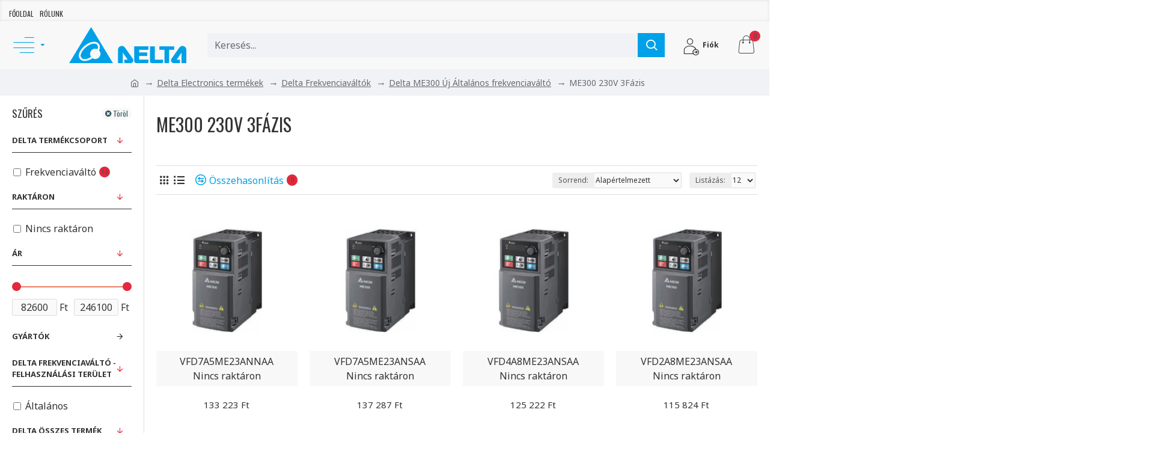

--- FILE ---
content_type: text/html; charset=utf-8
request_url: https://www.deltronics.hu/delta-electronics-termekek/delta-frekvenciavaltok/delta-me300-uj-altalanos-frekvenciavalto/me300-230v-3fazis
body_size: 66409
content:
<!DOCTYPE html>
<html dir="ltr" lang="hu" class="desktop mac chrome chrome131 webkit oc30 is-guest route-product-category category-37 store-0 skin-1 desktop-header-active compact-sticky mobile-sticky layout-3 one-column column-left" data-jb="14218c9K" data-jv="3.1.13" data-ov="3.0.4.1">
<head typeof="og:website">
<meta charset="UTF-8" />
<meta name="viewport" content="width=device-width, initial-scale=1.0">
<meta http-equiv="X-UA-Compatible" content="IE=edge">
<title></title>
<base href="https://www.deltronics.hu/" />
<link rel="preload" href="catalog/view/theme/journal3/icons/fonts/icomoon.woff2?v=907f30d557" as="font" crossorigin>
<link rel="preconnect" href="https://fonts.googleapis.com/" crossorigin>
<link rel="preconnect" href="https://fonts.gstatic.com/" crossorigin>
<meta property="fb:app_id" content=""/>
<meta property="og:type" content="website"/>
<meta property="og:title" content="ME300 230V 3Fázis"/>
<meta property="og:url" content="https://www.deltronics.hu/me300-230v-3fazis"/>
<meta property="og:image" content="https://www.deltronics.hu/image/cache/catalog/groups/me300-3fazis-230v-rs3-category-2769-600x315w.jpg"/>
<meta property="og:image:width" content="600"/>
<meta property="og:image:height" content="315"/>
<meta property="og:description" content=""/>
<meta name="twitter:card" content="summary"/>
<meta name="twitter:site" content="@"/>
<meta name="twitter:title" content="ME300 230V 3Fázis"/>
<meta name="twitter:image" content="https://www.deltronics.hu/image/cache/catalog/groups/me300-3fazis-230v-rs3-category-2769-200x200.jpg"/>
<meta name="twitter:image:width" content="200"/>
<meta name="twitter:image:height" content="200"/>
<meta name="twitter:description" content=""/>
<script>window['Journal'] = {"isPopup":false,"isPhone":false,"isTablet":false,"isDesktop":true,"filterScrollTop":false,"filterUrlValuesSeparator":",","countdownDay":"Day","countdownHour":"Hour","countdownMin":"Min","countdownSec":"Sec","globalPageColumnLeftTabletStatus":false,"globalPageColumnRightTabletStatus":false,"scrollTop":true,"scrollToTop":false,"notificationHideAfter":"2000","quickviewPageStyleCloudZoomStatus":true,"quickviewPageStyleAdditionalImagesCarousel":false,"quickviewPageStyleAdditionalImagesCarouselStyleSpeed":"500","quickviewPageStyleAdditionalImagesCarouselStyleAutoPlay":true,"quickviewPageStyleAdditionalImagesCarouselStylePauseOnHover":true,"quickviewPageStyleAdditionalImagesCarouselStyleDelay":"3000","quickviewPageStyleAdditionalImagesCarouselStyleLoop":false,"quickviewPageStyleAdditionalImagesHeightAdjustment":"5","quickviewPageStyleProductStockUpdate":false,"quickviewPageStylePriceUpdate":false,"quickviewPageStyleOptionsSelect":"none","quickviewText":"Gyorsn\u00e9zet","mobileHeaderOn":"tablet","subcategoriesCarouselStyleSpeed":"500","subcategoriesCarouselStyleAutoPlay":true,"subcategoriesCarouselStylePauseOnHover":true,"subcategoriesCarouselStyleDelay":"3000","subcategoriesCarouselStyleLoop":false,"productPageStyleImageCarouselStyleSpeed":"500","productPageStyleImageCarouselStyleAutoPlay":false,"productPageStyleImageCarouselStylePauseOnHover":true,"productPageStyleImageCarouselStyleDelay":"3000","productPageStyleImageCarouselStyleLoop":false,"productPageStyleCloudZoomStatus":true,"productPageStyleCloudZoomPosition":"inner","productPageStyleAdditionalImagesCarousel":false,"productPageStyleAdditionalImagesCarouselStyleSpeed":"500","productPageStyleAdditionalImagesCarouselStyleAutoPlay":true,"productPageStyleAdditionalImagesCarouselStylePauseOnHover":true,"productPageStyleAdditionalImagesCarouselStyleDelay":"3000","productPageStyleAdditionalImagesCarouselStyleLoop":false,"productPageStyleAdditionalImagesHeightAdjustment":"5","productPageStyleProductStockUpdate":false,"productPageStylePriceUpdate":false,"productPageStyleOptionsSelect":"none","infiniteScrollStatus":true,"infiniteScrollOffset":"2","infiniteScrollLoadPrev":"El\u0151z\u0151 term\u00e9kek bet\u00f6lt\u00e9se","infiniteScrollLoadNext":"K\u00f6vetkez\u0151 term\u00e9kek bet\u00f6lt\u00e9se","infiniteScrollLoading":"Bet\u00f6lt\u00e9s...","infiniteScrollNoneLeft":"Nincs t\u00f6bb megjelen\u00edthet\u0151 term\u00e9k.","loginUrl":"https:\/\/www.deltronics.hu\/index.php?route=account\/login","checkoutUrl":"https:\/\/www.deltronics.hu\/index.php?route=checkout\/checkout","headerHeight":"","headerCompactHeight":"80","searchStyleSearchAutoSuggestStatus":true,"searchStyleSearchAutoSuggestDescription":true,"searchStyleSearchAutoSuggestSubCategories":true,"headerMiniSearchDisplay":"default","stickyStatus":true,"stickyFullHomePadding":false,"stickyFullwidth":true,"stickyAt":"","stickyHeight":"40","headerTopBarHeight":"35","topBarStatus":true,"headerType":"slim","headerMobileHeight":"60","headerMobileStickyStatus":true,"headerMobileTopBarVisibility":false,"headerMobileTopBarHeight":"30","currency_left":"","currency_right":" Ft","currency_decimal":",","currency_thousand":" ","mobileFilterButtonText":"Term\u00e9kek sz\u0171r\u00e9se","filterBase":"https:\/\/www.deltronics.hu\/delta-electronics-termekek\/delta-frekvenciavaltok\/delta-me300-uj-altalanos-frekvenciavalto\/me300-230v-3fazis","headerNotice":[{"m":56,"c":"bac93f41"}],"columnsCount":1};</script>
<script>// forEach polyfill
if (window.NodeList && !NodeList.prototype.forEach) {
	NodeList.prototype.forEach = Array.prototype.forEach;
}

(function () {
	if (Journal['isPhone']) {
		return;
	}

	var wrappers = ['search', 'cart', 'cart-content', 'logo', 'language', 'currency'];
	var documentClassList = document.documentElement.classList;

	function extractClassList() {
		return ['desktop', 'tablet', 'phone', 'desktop-header-active', 'mobile-header-active', 'mobile-menu-active'].filter(function (cls) {
			return documentClassList.contains(cls);
		});
	}

	function mqr(mqls, listener) {
		Object.keys(mqls).forEach(function (k) {
			mqls[k].addListener(listener);
		});

		listener();
	}

	function mobileMenu() {
		console.warn('mobile menu!');

		var element = document.querySelector('#main-menu');
		var wrapper = document.querySelector('.mobile-main-menu-wrapper');

		if (element && wrapper) {
			wrapper.appendChild(element);
		}

		var main_menu = document.querySelector('.main-menu');

		if (main_menu) {
			main_menu.classList.add('accordion-menu');
		}

		document.querySelectorAll('.main-menu .dropdown-toggle').forEach(function (element) {
			element.classList.remove('dropdown-toggle');
			element.classList.add('collapse-toggle');
			element.removeAttribute('data-toggle');
		});

		document.querySelectorAll('.main-menu .dropdown-menu').forEach(function (element) {
			element.classList.remove('dropdown-menu');
			element.classList.remove('j-dropdown');
			element.classList.add('collapse');
		});
	}

	function desktopMenu() {
		console.warn('desktop menu!');

		var element = document.querySelector('#main-menu');
		var wrapper = document.querySelector('.desktop-main-menu-wrapper');

		if (element && wrapper) {
			wrapper.insertBefore(element, document.querySelector('#main-menu-2'));
		}

		var main_menu = document.querySelector('.main-menu');

		if (main_menu) {
			main_menu.classList.remove('accordion-menu');
		}

		document.querySelectorAll('.main-menu .collapse-toggle').forEach(function (element) {
			element.classList.add('dropdown-toggle');
			element.classList.remove('collapse-toggle');
			element.setAttribute('data-toggle', 'dropdown');
		});

		document.querySelectorAll('.main-menu .collapse').forEach(function (element) {
			element.classList.add('dropdown-menu');
			element.classList.add('j-dropdown');
			element.classList.remove('collapse');
		});

		document.body.classList.remove('mobile-wrapper-open');
	}

	function mobileHeader() {
		console.warn('mobile header!');

		Object.keys(wrappers).forEach(function (k) {
			var element = document.querySelector('#' + wrappers[k]);
			var wrapper = document.querySelector('.mobile-' + wrappers[k] + '-wrapper');

			if (element && wrapper) {
				wrapper.appendChild(element);
			}

			if (wrappers[k] === 'cart-content') {
				if (element) {
					element.classList.remove('j-dropdown');
					element.classList.remove('dropdown-menu');
				}
			}
		});

		var search = document.querySelector('#search');
		var cart = document.querySelector('#cart');

		if (search && (Journal['searchStyle'] === 'full')) {
			search.classList.remove('full-search');
			search.classList.add('mini-search');
		}

		if (cart && (Journal['cartStyle'] === 'full')) {
			cart.classList.remove('full-cart');
			cart.classList.add('mini-cart')
		}
	}

	function desktopHeader() {
		console.warn('desktop header!');

		Object.keys(wrappers).forEach(function (k) {
			var element = document.querySelector('#' + wrappers[k]);
			var wrapper = document.querySelector('.desktop-' + wrappers[k] + '-wrapper');

			if (wrappers[k] === 'cart-content') {
				if (element) {
					element.classList.add('j-dropdown');
					element.classList.add('dropdown-menu');
					document.querySelector('#cart').appendChild(element);
				}
			} else {
				if (element && wrapper) {
					wrapper.appendChild(element);
				}
			}
		});

		var search = document.querySelector('#search');
		var cart = document.querySelector('#cart');

		if (search && (Journal['searchStyle'] === 'full')) {
			search.classList.remove('mini-search');
			search.classList.add('full-search');
		}

		if (cart && (Journal['cartStyle'] === 'full')) {
			cart.classList.remove('mini-cart');
			cart.classList.add('full-cart');
		}

		documentClassList.remove('mobile-cart-content-container-open');
		documentClassList.remove('mobile-main-menu-container-open');
		documentClassList.remove('mobile-overlay');
	}

	function moveElements(classList) {
		if (classList.includes('mobile-header-active')) {
			mobileHeader();
			mobileMenu();
		} else if (classList.includes('mobile-menu-active')) {
			desktopHeader();
			mobileMenu();
		} else {
			desktopHeader();
			desktopMenu();
		}
	}

	var mqls = {
		phone: window.matchMedia('(max-width: 768px)'),
		tablet: window.matchMedia('(max-width: 1024px)'),
		menu: window.matchMedia('(max-width: ' + Journal['mobileMenuOn'] + 'px)')
	};

	mqr(mqls, function () {
		var oldClassList = extractClassList();

		if (Journal['isDesktop']) {
			if (mqls.phone.matches) {
				documentClassList.remove('desktop');
				documentClassList.remove('tablet');
				documentClassList.add('mobile');
				documentClassList.add('phone');
			} else if (mqls.tablet.matches) {
				documentClassList.remove('desktop');
				documentClassList.remove('phone');
				documentClassList.add('mobile');
				documentClassList.add('tablet');
			} else {
				documentClassList.remove('mobile');
				documentClassList.remove('phone');
				documentClassList.remove('tablet');
				documentClassList.add('desktop');
			}

			if (documentClassList.contains('phone') || (documentClassList.contains('tablet') && Journal['mobileHeaderOn'] === 'tablet')) {
				documentClassList.remove('desktop-header-active');
				documentClassList.add('mobile-header-active');
			} else {
				documentClassList.remove('mobile-header-active');
				documentClassList.add('desktop-header-active');
			}
		}

		if (documentClassList.contains('desktop-header-active') && mqls.menu.matches) {
			documentClassList.add('mobile-menu-active');
		} else {
			documentClassList.remove('mobile-menu-active');
		}

		var newClassList = extractClassList();

		if (oldClassList.join(' ') !== newClassList.join(' ')) {
			if (documentClassList.contains('safari') && !documentClassList.contains('ipad') && navigator.maxTouchPoints && navigator.maxTouchPoints > 2) {
				window.fetch('index.php?route=journal3/journal3/device_detect', {
					method: 'POST',
					body: 'device=ipad',
					headers: {
						'Content-Type': 'application/x-www-form-urlencoded'
					}
				}).then(function (data) {
					return data.json();
				}).then(function (data) {
					if (data.response.reload) {
						window.location.reload();
					}
				});
			}

			if (document.readyState === 'loading') {
				document.addEventListener('DOMContentLoaded', function () {
					moveElements(newClassList);
				});
			} else {
				moveElements(newClassList);
			}
		}
	});

})();

(function () {
	var cookies = {};
	var style = document.createElement('style');
	var documentClassList = document.documentElement.classList;

	document.head.appendChild(style);

	document.cookie.split('; ').forEach(function (c) {
		var cc = c.split('=');
		cookies[cc[0]] = cc[1];
	});

	if (Journal['popup']) {
		for (var i in Journal['popup']) {
			if (!cookies['p-' + Journal['popup'][i]['c']]) {
				documentClassList.add('popup-open');
				documentClassList.add('popup-center');
				break;
			}
		}
	}

	if (Journal['notification']) {
		for (var i in Journal['notification']) {
			if (cookies['n-' + Journal['notification'][i]['c']]) {
				style.sheet.insertRule('.module-notification-' + Journal['notification'][i]['m'] + '{ display:none }');
			}
		}
	}

	if (Journal['headerNotice']) {
		for (var i in Journal['headerNotice']) {
			if (cookies['hn-' + Journal['headerNotice'][i]['c']]) {
				style.sheet.insertRule('.module-header_notice-' + Journal['headerNotice'][i]['m'] + '{ display:none }');
			}
		}
	}

	if (Journal['layoutNotice']) {
		for (var i in Journal['layoutNotice']) {
			if (cookies['ln-' + Journal['layoutNotice'][i]['c']]) {
				style.sheet.insertRule('.module-layout_notice-' + Journal['layoutNotice'][i]['m'] + '{ display:none }');
			}
		}
	}
})();
</script>
<link href="https://fonts.googleapis.com/css?family=Noto+Sans:400,700%7COswald:400,700%7CGreat+Vibes:400&amp;subset=latin-ext" type="text/css" rel="stylesheet"/>
<link href="catalog/view/javascript/bootstrap/css/bootstrap.min.css?v=14218c9K" type="text/css" rel="stylesheet" media="all" />
<link href="catalog/view/javascript/font-awesome/css/font-awesome.min.css?v=14218c9K" type="text/css" rel="stylesheet" media="all" />
<link href="catalog/view/theme/journal3/lib/ion-rangeSlider/ion.rangeSlider.css?v=14218c9K" type="text/css" rel="stylesheet" media="all" />
<link href="catalog/view/theme/journal3/stylesheet/style.min.css?v=14218c9K" type="text/css" rel="stylesheet" media="all" />
<link href="catalog/view/javascript/atqatc/j3/common.css?v=1&v=14218c9K" type="text/css" rel="stylesheet" media="all" />
<link href="https://cdnjs.cloudflare.com/ajax/libs/bootstrap-datetimepicker/3.1.3/css/bootstrap-datetimepicker.min.css" type="text/css" rel="stylesheet" media="all" />
<link href="https://www.deltronics.hu/me300-230v-3fazis" rel="canonical" />
<link href="https://www.deltronics.hu/me300-230v-3fazis?page=2" rel="next" />
<link href="https://www.deltronics.hu/image/catalog/logo/ico.png" rel="icon" />
<style>
.blog-post .post-details .post-stats{white-space:nowrap;overflow-x:auto;overflow-y:hidden;-webkit-overflow-scrolling:touch;;font-size:14px;margin-top:20px;margin-bottom:15px;padding-bottom:15px;border-width:0;border-bottom-width:1px;border-style:solid;border-color:rgba(221, 221, 221, 1)}.blog-post .post-details .post-stats .p-category{flex-wrap:nowrap;display:inline-flex}.mobile .blog-post .post-details .post-stats{overflow-x:scroll}.blog-post .post-details .post-stats::-webkit-scrollbar{-webkit-appearance:none;height:1px;height:1px;width:1px}.blog-post .post-details .post-stats::-webkit-scrollbar-track{background-color:white}.blog-post .post-details .post-stats::-webkit-scrollbar-thumb{background-color:#999;background-color:rgba(226, 41, 61, 1)}.blog-post .post-details .post-stats .p-posted{display:inline-flex}.blog-post .post-details .post-stats .p-author{display:inline-flex}.blog-post .post-details .post-stats .p-date{display:inline-flex}.p-date-image{color:rgba(53, 83, 95, 1);font-weight:700;background:rgba(0, 161, 233, 1);margin:5px}.p-date-image
i{color:rgba(53, 83, 95, 1)}.blog-post .post-details .post-stats .p-comment{display:inline-flex}.blog-post .post-details .post-stats .p-view{display:inline-flex}.post-content>p{margin-bottom:10px}.post-content{font-family:'Noto Sans';font-weight:400;font-size:16px;color:rgba(51, 51, 51, 1);line-height:1.5;-webkit-font-smoothing:antialiased;column-count:initial;column-gap:40px;column-rule-color:rgba(221, 221, 221, 1);column-rule-width:1px;column-rule-style:solid}.post-content h1, .post-content h2, .post-content h3, .post-content h4, .post-content h5, .post-content
h6{font-family:'Oswald';font-weight:400}.post-content
a{color:rgba(0, 161, 233, 1);text-decoration:underline;display:inline-block}.post-content a:hover{color:rgba(0, 161, 233, 1);text-decoration:none}.post-content
p{margin-bottom:15px}.post-content
h1{margin-bottom:20px}.post-content
h2{font-size:30px;margin-bottom:15px}.post-content
h3{margin-bottom:15px}.post-content
h4{text-transform:uppercase;margin-bottom:15px}.post-content
h5{font-family:'Great Vibes';font-weight:400;font-size:30px;color:rgba(105, 105, 115, 1);margin-bottom:20px}.post-content
h6{font-family:'Oswald';font-weight:400;font-size:15px;color:rgba(53, 83, 95, 1);text-transform:uppercase;background:rgba(0, 161, 233, 1);padding:10px;padding-top:7px;padding-bottom:7px;margin-top:5px;margin-bottom:15px;display:inline-block}.post-content
blockquote{font-family:'Oswald';font-weight:400;font-size:17px;color:rgba(30, 46, 78, 1);padding-left:20px;margin-top:20px;margin-bottom:20px;border-width:0;border-left-width:5px;border-style:solid;border-color:rgba(226, 41, 61, 1);float:none;display:flex;flex-direction:column;max-width:500px}.post-content blockquote::before{margin-left:initial;margin-right:auto;float:none;content:'\e9af' !important;font-family:icomoon !important;font-size:45px;color:rgba(48, 48, 51, 1);margin-right:10px;margin-bottom:10px}.post-content
hr{margin-top:20px;margin-bottom:20px;border-width:0;border-top-width:1px;border-style:solid;border-color:rgba(221, 221, 221, 1);overflow:hidden}.post-content .drop-cap{font-family:Georgia,serif !important;font-weight:400 !important;font-size:60px !important;font-family:Georgia,serif;font-weight:700;margin-right:5px}.post-content .amp::before{content:'\e901' !important;font-family:icomoon !important;font-size:25px;top:5px}.post-content .video-responsive{margin-bottom:20px}.post-image{display:block;text-align:left;float:none;margin-bottom:20px}.post-image
img{box-shadow:0 10px 30px rgba(0, 0, 0, 0.1)}.blog-post
.tags{justify-content:center}.post-comments{margin-top:20px}.reply-btn.btn,.reply-btn.btn:visited{font-size:12px;font-weight:400;text-transform:none}.reply-btn.btn{padding:2px;padding-right:6px;padding-left:6px;border-radius:20px !important;min-width:20px;min-height:20px}.desktop .reply-btn.btn:hover{box-shadow:0 5px 30px -5px rgba(0,0,0,0.25)}.reply-btn.btn:active,.reply-btn.btn:hover:active,.reply-btn.btn:focus:active{box-shadow:inset 0 0 20px rgba(0,0,0,0.25)}.reply-btn.btn:focus{box-shadow:inset 0 0 20px rgba(0,0,0,0.25)}.reply-btn.btn.btn.disabled::after{font-size:20px}.post-comment{margin-bottom:30px;padding-bottom:15px;border-width:0;border-bottom-width:1px;border-style:solid;border-color:rgba(221,221,221,1)}.post-reply{margin-top:15px;margin-left:60px;padding-top:20px;border-width:0;border-top-width:1px;border-style:solid;border-color:rgba(221,221,221,1)}.user-avatar{display:none;margin-right:15px;border-radius:50%}.module-blog_comments .side-image{display:none}.post-comment .user-name{font-size:18px;font-weight:700}.post-comment .user-data
div{font-size:12px}.post-comment .user-site::before{left:-1px}.post-comment .user-data .user-date{display:inline-flex}.post-comment .user-data .user-time{display:inline-flex}.comment-form .form-group:not(.required){display:flex}.user-data .user-site{display:inline-flex}.main-posts.post-grid .post-layout.swiper-slide{margin-right:20px;width:calc((100% - 3 * 20px) / 4 - 0.01px)}.main-posts.post-grid .post-layout:not(.swiper-slide){padding:10px;width:calc(100% / 4 - 0.01px)}.one-column #content .main-posts.post-grid .post-layout.swiper-slide{margin-right:20px;width:calc((100% - 1 * 20px) / 2 - 0.01px)}.one-column #content .main-posts.post-grid .post-layout:not(.swiper-slide){padding:10px;width:calc(100% / 2 - 0.01px)}.two-column #content .main-posts.post-grid .post-layout.swiper-slide{margin-right:0px;width:calc((100% - 0 * 0px) / 1 - 0.01px)}.two-column #content .main-posts.post-grid .post-layout:not(.swiper-slide){padding:0px;width:calc(100% / 1 - 0.01px)}.side-column .main-posts.post-grid .post-layout.swiper-slide{margin-right:0px;width:calc((100% - 0 * 0px) / 1 - 0.01px)}.side-column .main-posts.post-grid .post-layout:not(.swiper-slide){padding:0px;width:calc(100% / 1 - 0.01px)}.main-posts.post-grid{margin:-10px}.post-grid .post-thumb:hover .image
img{transform:scale(1.15)}.post-grid .post-thumb
.caption{position:relative;bottom:auto;width:auto}.post-grid .post-thumb
.name{display:flex;width:auto;margin-left:auto;margin-right:auto;justify-content:center;margin-left:auto;margin-right:auto;margin-top:12px;margin-bottom:12px}.post-grid .post-thumb .name
a{white-space:nowrap;overflow:hidden;text-overflow:ellipsis;font-family:'Oswald';font-weight:700;font-size:18px;color:rgba(58, 71, 84, 1)}.post-grid .post-thumb
.description{display:block;text-align:center;margin-bottom:10px}.post-grid .post-thumb .button-group{display:flex;justify-content:center;margin-top:10px;margin-bottom:10px}.post-grid .post-thumb .btn-read-more::before{display:none}.post-grid .post-thumb .btn-read-more::after{display:none;content:'\e5c8' !important;font-family:icomoon !important}.post-grid .post-thumb .btn-read-more .btn-text{display:inline-block;padding:0}.post-grid .post-thumb .btn-read-more.btn, .post-grid .post-thumb .btn-read-more.btn:visited{color:rgba(51, 51, 51, 1)}.post-grid .post-thumb .btn-read-more.btn:hover{color:rgba(51, 51, 51, 1) !important;background:rgba(53, 83, 95, 1) !important}.post-grid .post-thumb .btn-read-more.btn:active, .post-grid .post-thumb .btn-read-more.btn:hover:active, .post-grid .post-thumb .btn-read-more.btn:focus:active{color:rgba(51, 51, 51, 1) !important;background:rgba(240, 242, 245, 1) !important}.post-grid .post-thumb .btn-read-more.btn:focus{color:rgba(51, 51, 51, 1) !important;background:rgba(255, 255, 255, 1)}.post-grid .post-thumb .btn-read-more.btn{background:none;border-width:1px;border-style:solid;border-color:rgba(105, 105, 115, 1);padding:13px;padding-right:18px;padding-left:18px}.post-grid .post-thumb .btn-read-more.btn.btn.disabled::after{font-size:20px}.post-grid .post-thumb .post-stats{display:flex;justify-content:center;position:absolute;transform:translateY(-100%);width:100%;background:rgba(240, 242, 245, 0.9);padding:7px}.post-grid .post-thumb .post-stats .p-author{display:flex}.post-grid .post-thumb .p-date{display:flex}.post-grid .post-thumb .post-stats .p-comment{display:flex}.post-grid .post-thumb .post-stats .p-view{display:flex}.post-grid .post-thumb .btn-read-more{padding:10px
!important}.post-grid .post-thumb .button-group .btn.btn-read-more{border-radius:40px !important}.post-list .post-layout:not(.swiper-slide){margin-bottom:30px}.post-list .post-thumb
.caption{flex-basis:200px;background:rgba(250, 250, 250, 1);padding:20px;padding-top:15px}.desktop .post-list .post-thumb:hover{box-shadow:0 15px 90px -10px rgba(0, 0, 0, 0.2)}.post-list .post-thumb:hover .image
img{transform:scale(1.15)}.post-list .post-thumb
.name{display:flex;width:auto;margin-left:auto;margin-right:auto;justify-content:flex-start;margin-left:0;margin-right:auto}.post-list .post-thumb .name
a{white-space:normal;overflow:visible;text-overflow:initial;font-family:'Oswald';font-weight:400;font-size:18px;color:rgba(51, 51, 51, 1);text-transform:uppercase}.post-list .post-thumb
.description{display:block;color:rgba(105, 105, 115, 1);padding-top:5px;padding-bottom:5px;margin-top:10px;margin-bottom:10px}.post-list .post-thumb .button-group{display:flex;justify-content:flex-start}.post-list .post-thumb .btn-read-more::before{display:inline-block}.post-list .post-thumb .btn-read-more .btn-text{display:inline-block;padding:0
.4em}.post-list .post-thumb .btn-read-more::after{content:'\e5c8' !important;font-family:icomoon !important}.post-list .post-thumb .btn-read-more.btn, .post-list .post-thumb .btn-read-more.btn:visited{color:rgba(51, 51, 51, 1)}.post-list .post-thumb .btn-read-more.btn:hover{color:rgba(51, 51, 51, 1) !important;background:rgba(53, 83, 95, 1) !important}.post-list .post-thumb .btn-read-more.btn:active, .post-list .post-thumb .btn-read-more.btn:hover:active, .post-list .post-thumb .btn-read-more.btn:focus:active{color:rgba(51, 51, 51, 1) !important;background:rgba(240, 242, 245, 1) !important}.post-list .post-thumb .btn-read-more.btn:focus{color:rgba(51, 51, 51, 1) !important;background:rgba(255, 255, 255, 1)}.post-list .post-thumb .btn-read-more.btn{background:none;border-width:1px;border-style:solid;border-color:rgba(105, 105, 115, 1);padding:13px;padding-right:18px;padding-left:18px}.post-list .post-thumb .btn-read-more.btn.btn.disabled::after{font-size:20px}.post-list .post-thumb .post-stats{display:flex;font-size:14px;color:rgba(139, 145, 152, 1);justify-content:flex-start;margin-bottom:10px}.post-list .post-thumb .post-stats .p-author{display:block}.post-list .post-thumb .p-date{display:flex}.post-list .post-thumb .post-stats .p-comment{display:block}.post-list .post-thumb .post-stats .p-view{display:flex}.blog-feed
span{display:block;color:rgba(51, 51, 51, 1) !important}.blog-feed{display:inline-flex;margin-right:-20px}.blog-feed::before{content:'\f143' !important;font-family:icomoon !important;font-size:14px;color:rgba(233, 102, 49, 1)}.desktop .blog-feed:hover
span{text-decoration:underline !important}.countdown{font-family:'Oswald';font-weight:400;font-size:15px;color:rgba(51, 51, 51, 1);background:rgba(240, 242, 245, 1);border-width:1px;border-style:solid;border-color:rgba(221, 221, 221, 1);border-radius:3px;width:90%}.countdown div
span{color:rgba(105,105,115,1)}.countdown>div{border-style:solid;border-color:rgba(221, 221, 221, 1)}.boxed-layout .site-wrapper{overflow:hidden}.boxed-layout
.header{padding:0
20px}.boxed-layout
.breadcrumb{padding-left:20px;padding-right:20px}.wrapper, .mega-menu-content, .site-wrapper > .container, .grid-cols,.desktop-header-active .is-sticky .header .desktop-main-menu-wrapper,.desktop-header-active .is-sticky .sticky-fullwidth-bg,.boxed-layout .site-wrapper, .breadcrumb, .title-wrapper, .page-title > span,.desktop-header-active .header .top-bar,.desktop-header-active .header .mid-bar,.desktop-main-menu-wrapper{max-width:1280px}.desktop-main-menu-wrapper .main-menu>.j-menu>.first-dropdown::before{transform:translateX(calc(0px - (100vw - 1280px) / 2))}html[dir='rtl'] .desktop-main-menu-wrapper .main-menu>.j-menu>.first-dropdown::before{transform:none;right:calc(0px - (100vw - 1280px) / 2)}.desktop-main-menu-wrapper .main-menu>.j-menu>.first-dropdown.mega-custom::before{transform:translateX(calc(0px - (200vw - 1280px) / 2))}html[dir='rtl'] .desktop-main-menu-wrapper .main-menu>.j-menu>.first-dropdown.mega-custom::before{transform:none;right:calc(0px - (200vw - 1280px) / 2)}body{background:rgba(255, 255, 255, 1);font-family:'Noto Sans';font-weight:400;font-size:16px;color:rgba(51,51,51,1);line-height:1.5;-webkit-font-smoothing:antialiased}#content{padding-top:20px;padding-bottom:20px}.column-left
#content{padding-left:20px}.column-right
#content{padding-right:20px}.side-column{max-width:240px;padding:20px;padding-left:0px}.one-column
#content{max-width:calc(100% - 240px)}.two-column
#content{max-width:calc(100% - 240px * 2)}#column-left{border-width:0;border-right-width:1px;border-style:solid;border-color:rgba(221,221,221,1)}#column-right{border-width:0;border-left-width:1px;border-style:solid;border-color:rgba(221,221,221,1);padding:20px;padding-right:0px}.page-title{display:block}.dropdown.drop-menu>.j-dropdown{left:0;right:auto;transform:translate3d(0,-10px,0)}.dropdown.drop-menu.animating>.j-dropdown{left:0;right:auto;transform:none}.dropdown.drop-menu>.j-dropdown::before{left:10px;right:auto;transform:translateX(0)}.dropdown.dropdown .j-menu .dropdown>a>.count-badge{margin-right:0}.dropdown.dropdown .j-menu .dropdown>a>.count-badge+.open-menu+.menu-label{margin-left:7px}.dropdown.dropdown .j-menu .dropdown>a::after{display:block}.dropdown.dropdown .j-menu>li>a{font-family:'Oswald';font-weight:400;font-size:14px;color:rgba(51, 51, 51, 1);text-transform:uppercase;background:rgba(255, 255, 255, 1);padding:15px}.desktop .dropdown.dropdown .j-menu > li:hover > a, .dropdown.dropdown .j-menu>li.active>a{color:rgba(53, 83, 95, 1);background:rgba(0, 161, 233, 1)}.dropdown.dropdown .j-menu .links-text{white-space:normal;overflow:visible;text-overflow:initial}.dropdown.dropdown .j-menu>li>a::before{margin-right:7px;min-width:20px;font-size:18px}.dropdown.dropdown .j-menu > li > a, .dropdown.dropdown.accordion-menu .menu-item > a + div, .dropdown.dropdown .accordion-menu .menu-item>a+div{border-style:solid;border-color:rgba(221, 221, 221, 1)}.dropdown.dropdown .j-menu a .count-badge{display:none;position:relative}.dropdown.dropdown:not(.mega-menu) .j-dropdown{min-width:250px}.dropdown.dropdown:not(.mega-menu) .j-menu{box-shadow:30px 40px 90px -10px rgba(0, 0, 0, 0.2)}.dropdown.dropdown .j-dropdown::before{display:block;border-bottom-color:rgba(255,255,255,1);margin-left:7px;margin-top:-10px}legend{font-family:'Oswald';font-weight:400;font-size:17px;color:rgba(51,51,51,1);text-transform:uppercase;margin-bottom:15px;white-space:normal;overflow:visible;text-overflow:initial;text-align:left;font-family:'Oswald';font-weight:400;font-size:17px;color:rgba(51,51,51,1);text-transform:uppercase;margin-bottom:15px;white-space:normal;overflow:visible;text-overflow:initial;text-align:left}legend::after{display:none;margin-top:10px;left:initial;right:initial;margin-left:0;margin-right:auto;transform:none;display:none;margin-top:10px;left:initial;right:initial;margin-left:0;margin-right:auto;transform:none}legend.page-title>span::after{display:none;margin-top:10px;left:initial;right:initial;margin-left:0;margin-right:auto;transform:none;display:none;margin-top:10px;left:initial;right:initial;margin-left:0;margin-right:auto;transform:none}legend::after,legend.page-title>span::after{width:50px;height:1px;width:50px;height:1px}.title{font-family:'Oswald';font-weight:400;font-size:17px;color:rgba(51,51,51,1);text-transform:uppercase;margin-bottom:15px;white-space:normal;overflow:visible;text-overflow:initial;text-align:left}.title::after{display:none;margin-top:10px;left:initial;right:initial;margin-left:0;margin-right:auto;transform:none}.title.page-title>span::after{display:none;margin-top:10px;left:initial;right:initial;margin-left:0;margin-right:auto;transform:none}.title::after,.title.page-title>span::after{width:50px;height:1px}html:not(.popup) .page-title{font-size:30px;text-align:left;margin-top:10px;margin-bottom:30px;white-space:normal;overflow:visible;text-overflow:initial}html:not(.popup) .page-title::after, html:not(.popup) .page-title.page-title>span::after{width:50px;height:3px;background:rgba(226, 41, 61, 1)}html:not(.popup) .page-title::after{margin-top:10px}html:not(.popup) .page-title.page-title>span::after{margin-top:10px}.title.module-title{font-family:'Oswald';font-weight:400;font-size:17px;color:rgba(51,51,51,1);text-transform:uppercase;margin-bottom:15px;white-space:normal;overflow:visible;text-overflow:initial;text-align:left}.title.module-title::after{display:none;margin-top:10px;left:initial;right:initial;margin-left:0;margin-right:auto;transform:none}.title.module-title.page-title>span::after{display:none;margin-top:10px;left:initial;right:initial;margin-left:0;margin-right:auto;transform:none}.title.module-title::after,.title.module-title.page-title>span::after{width:50px;height:1px}.btn,.btn:visited{font-size:13px;color:rgba(53,83,95,1);font-weight:400;text-transform:uppercase}.btn:hover{color:rgba(53, 83, 95, 1) !important;background:rgba(0, 161, 233, 1) !important}.btn:active,.btn:hover:active,.btn:focus:active{color:rgba(53, 83, 95, 1) !important;background:rgba(70, 101, 190, 1) !important;box-shadow:inset 0 0 5px rgba(0,0,0,0.1)}.btn:focus{color:rgba(53, 83, 95, 1) !important;background:rgba(0, 161, 233, 1);box-shadow:inset 0 0 5px rgba(0,0,0,0.1)}.btn{background:rgba(248, 248, 248, 1);border-width:2px;padding:15px;padding-right:20px;padding-left:20px}.desktop .btn:hover{box-shadow:0 10px 30px rgba(0,0,0,0.1)}.btn.btn.disabled::after{font-size:20px}.btn-secondary.btn,.btn-secondary.btn:visited{color:rgba(51,51,51,1)}.btn-secondary.btn:hover{color:rgba(53, 83, 95, 1) !important}.btn-secondary.btn{background:rgba(254,213,84,1)}.btn-secondary.btn.btn.disabled::after{font-size:20px}.btn-success.btn{background:rgba(80,173,85,1)}.btn-success.btn.btn.disabled::after{font-size:20px}.btn-danger.btn{background:rgba(226,41,61,1)}.btn-danger.btn.btn.disabled::after{font-size:20px}.btn-warning.btn,.btn-warning.btn:visited{color:rgba(51,51,51,1)}.btn-warning.btn:hover{color:rgba(53, 83, 95, 1) !important}.btn-warning.btn{background:rgba(254,213,84,1)}.btn-warning.btn.btn.disabled::after{font-size:20px}.btn-info.btn,.btn-info.btn:visited{color:rgba(53,83,95,1)}.btn-info.btn:hover{color:rgba(53, 83, 95, 1) !important}.btn-info.btn{background:rgba(105,105,115,1);border-width:0px}.btn-info.btn.btn.disabled::after{font-size:20px}.btn-light.btn,.btn-light.btn:visited{color:rgba(51,51,51,1)}.btn-light.btn:hover{color:rgba(53, 83, 95, 1) !important}.btn-light.btn{background:rgba(238,238,238,1)}.btn-light.btn.btn.disabled::after{font-size:20px}.btn-dark.btn{background:rgba(30,46,78,1)}.btn-dark.btn:hover{background:rgba(58, 71, 84, 1) !important}.btn-dark.btn.btn.disabled::after{font-size:20px}.buttons{margin-top:20px;font-size:12px}.buttons>div{flex:1;width:auto;flex-basis:0}.buttons > div
.btn{width:100%}.buttons .pull-left{margin-right:0}.buttons>div+div{padding-left:20px}.buttons .pull-right:only-child{flex:1;margin:0
0 0 auto}.buttons .pull-right:only-child
.btn{width:100%}.buttons input+.btn{margin-top:5px}.buttons input[type=checkbox]{margin-right:7px !important;margin-left:3px !important}.tags{margin-top:15px;justify-content:flex-start;font-size:13px;font-weight:700}.tags a,.tags-title{margin-right:8px;margin-bottom:8px}.tags
b{display:none}.tags
a{border-radius:10px;padding-right:8px;padding-left:8px;font-size:13px;color:rgba(53, 83, 95, 1);font-weight:400;text-decoration:none;background:rgba(30, 46, 78, 1)}.tags a:hover{color:rgba(53, 83, 95, 1);background:rgba(0, 161, 233, 1)}.tags a:active{color:rgba(53,83,95,1)}.breadcrumb{display:block !important;text-align:center;padding:10px;padding-left:0px;white-space:normal;-webkit-overflow-scrolling:touch}.breadcrumb::before{background:rgba(240, 242, 245, 1)}.breadcrumb li:first-of-type a i::before{content:'\eb69' !important;font-family:icomoon !important;top:1px}.breadcrumb
a{font-size:14px;color:rgba(105, 105, 115, 1)}.breadcrumb li:last-of-type
a{color:rgba(105,105,115,1)}.breadcrumb>li+li:before{content:'→';color:rgba(105, 105, 115, 1);top:1px}.mobile
.breadcrumb{overflow-x:visible}.breadcrumb::-webkit-scrollbar{-webkit-appearance:initial;height:1px;height:1px;width:1px}.breadcrumb::-webkit-scrollbar-track{background-color:white}.breadcrumb::-webkit-scrollbar-thumb{background-color:#999}.panel-group .panel-heading a::before{content:'\e5c8' !important;font-family:icomoon !important;margin-right:3px;order:10}.desktop .panel-group .panel-heading:hover a::before{color:rgba(226, 41, 61, 1)}.panel-group .panel-active .panel-heading a::before{content:'\e5db' !important;font-family:icomoon !important;color:rgba(226, 41, 61, 1)}.panel-group .panel-heading
a{justify-content:space-between;font-size:13px;font-weight:700;text-transform:uppercase;padding:10px;padding-bottom:10px;padding-left:0px}.panel-group
.panel{margin-top:5px !important}.panel-group{margin-top:-5px}.panel-group .panel-body{padding-top:15px}.panel-group .panel-heading + .panel-collapse .panel-body{border-width:0;border-top-width:1px;border-style:solid;border-color:rgba(48, 48, 51, 1)}body h1, body h2, body h3, body h4, body h5, body
h6{font-family:'Oswald';font-weight:400}body
a{color:rgba(0, 161, 233, 1);text-decoration:underline;display:inline-block}body a:hover{color:rgba(0, 161, 233, 1);text-decoration:none}body
p{margin-bottom:15px}body
h1{margin-bottom:20px}body
h2{font-size:30px;margin-bottom:15px}body
h3{margin-bottom:15px}body
h4{text-transform:uppercase;margin-bottom:15px}body
h5{font-family:'Great Vibes';font-weight:400;font-size:30px;color:rgba(105, 105, 115, 1);margin-bottom:20px}body
h6{font-family:'Oswald';font-weight:400;font-size:15px;color:rgba(53, 83, 95, 1);text-transform:uppercase;background:rgba(0, 161, 233, 1);padding:10px;padding-top:7px;padding-bottom:7px;margin-top:5px;margin-bottom:15px;display:inline-block}body
blockquote{font-family:'Oswald';font-weight:400;font-size:17px;color:rgba(30, 46, 78, 1);padding-left:20px;margin-top:20px;margin-bottom:20px;border-width:0;border-left-width:5px;border-style:solid;border-color:rgba(226, 41, 61, 1);float:none;display:flex;flex-direction:column;max-width:500px}body blockquote::before{margin-left:initial;margin-right:auto;float:none;content:'\e9af' !important;font-family:icomoon !important;font-size:45px;color:rgba(48, 48, 51, 1);margin-right:10px;margin-bottom:10px}body
hr{margin-top:20px;margin-bottom:20px;border-width:0;border-top-width:1px;border-style:solid;border-color:rgba(221, 221, 221, 1);overflow:hidden}body .drop-cap{font-family:Georgia,serif !important;font-weight:400 !important;font-size:60px !important;font-family:Georgia,serif;font-weight:700;margin-right:5px}body .amp::before{content:'\e901' !important;font-family:icomoon !important;font-size:25px;top:5px}body .video-responsive{margin-bottom:20px}.count-badge{font-family:'Noto Sans';font-weight:400;font-size:11px;color:rgba(53, 83, 95, 1);background:rgba(226, 41, 61, 1);border-radius:10px}.product-label
b{font-family:'Noto Sans';font-weight:700;font-size:11px;color:rgba(255, 255, 255, 1);text-transform:uppercase;background:rgba(0, 161, 233, 1);padding:6px}.product-label.product-label-default
b{min-width:45px}.tooltip-inner{font-size:12px;color:rgba(53, 83, 95, 1);background:rgba(0, 161, 233, 1);border-radius:2px;box-shadow:0 -15px 100px -10px rgba(0, 0, 0, 0.1)}.tooltip.top .tooltip-arrow{border-top-color:rgba(0, 161, 233, 1)}.tooltip.right .tooltip-arrow{border-right-color:rgba(0, 161, 233, 1)}.tooltip.bottom .tooltip-arrow{border-bottom-color:rgba(0, 161, 233, 1)}.tooltip.left .tooltip-arrow{border-left-color:rgba(0,161,233,1)}table{border-width:1px !important;border-style:solid !important;border-color:rgba(221, 221, 221, 1) !important}table thead
td{font-size:12px;font-weight:700;text-transform:uppercase;background:rgba(238, 238, 238, 1)}table thead td, table thead
th{border-width:0 !important;border-bottom-width:1px !important;border-style:solid !important;border-color:rgba(221, 221, 221, 1) !important}table tfoot
td{background:rgba(238, 238, 238, 1)}table tfoot td, table tfoot
th{border-width:0 !important;border-top-width:1px !important;border-style:solid !important;border-color:rgba(221, 221, 221, 1) !important}.table-responsive{border-width:1px;border-style:solid;border-color:rgba(221,221,221,1);-webkit-overflow-scrolling:touch}.table-responsive>table{border-width:0px !important}.table-responsive::-webkit-scrollbar-thumb{background-color:rgba(226,41,61,1);border-radius:5px}.table-responsive::-webkit-scrollbar{height:2px;width:2px}.has-error{color:rgba(226, 41, 61, 1) !important}.form-group .control-label{max-width:150px;padding-top:7px;padding-bottom:5px;justify-content:flex-start}.has-error .form-control{border-style:solid !important;border-color:rgba(226, 41, 61, 1) !important}.required .control-label::after, .required .control-label+div::before,.text-danger{font-size:17px;color:rgba(226,41,61,1)}.form-group{margin-bottom:8px}.required.has-error .control-label::after, .required.has-error .control-label+div::before{color:rgba(226, 41, 61, 1) !important}.required .control-label::after, .required .control-label+div::before{margin-top:3px}input.form-control{color:rgba(51, 51, 51, 1) !important;background:rgba(250, 250, 250, 1) !important;border-width:1px !important;border-style:solid !important;border-color:rgba(221, 221, 221, 1) !important;border-radius:2px !important;max-width:500px;height:38px}input.form-control:focus{background:rgba(255, 255, 255, 1) !important;box-shadow:inset 0 0 5px rgba(0,0,0,0.1)}input.form-control:hover{box-shadow:0 5px 20px -5px rgba(0,0,0,0.1)}textarea.form-control{color:rgba(51, 51, 51, 1) !important;background:rgba(250, 250, 250, 1) !important;border-width:1px !important;border-style:solid !important;border-color:rgba(221, 221, 221, 1) !important;border-radius:2px !important;height:100px}textarea.form-control:focus{background:rgba(255, 255, 255, 1) !important;box-shadow:inset 0 0 5px rgba(0,0,0,0.1)}textarea.form-control:hover{box-shadow:0 5px 20px -5px rgba(0,0,0,0.1)}select.form-control{color:rgba(51, 51, 51, 1) !important;background:rgba(250, 250, 250, 1) !important;border-width:1px !important;border-style:solid !important;border-color:rgba(221, 221, 221, 1) !important;border-radius:2px !important;max-width:500px}select.form-control:focus{background:rgba(255, 255, 255, 1) !important;box-shadow:inset 0 0 5px rgba(0,0,0,0.1)}select.form-control:hover{box-shadow:0 5px 20px -5px rgba(0,0,0,0.1)}.radio{width:100%}.checkbox{width:100%}.input-group .input-group-btn
.btn{min-width:36px;padding:12px;min-height:36px}.product-option-file .btn i::before{content:'\ebd8' !important;font-family:icomoon !important}.stepper input.form-control{background:rgba(250, 250, 250, 1) !important;border-width:0px !important}.stepper{width:50px;height:36px;border-style:solid;border-color:rgba(105, 105, 115, 1)}.stepper span
i{color:rgba(105, 105, 115, 1);background-color:rgba(238, 238, 238, 1)}.stepper span i:hover{color:rgba(53,83,95,1)}.pagination-results{font-size:13px;letter-spacing:1px;margin-top:20px;justify-content:flex-start}.pagination-results .text-right{display:block}.pagination>li>a{color:rgba(51,51,51,1)}.pagination>li>a:hover{color:rgba(53,83,95,1)}.pagination>li.active>span,.pagination>li.active>span:hover,.pagination>li>a:focus{color:rgba(53,83,95,1)}.pagination>li{background:rgba(250,250,250,1);border-radius:2px}.pagination>li>a,.pagination>li>span{padding:5px;padding-right:6px;padding-left:6px}.pagination>li:hover{background:rgba(0,161,233,1)}.pagination>li.active{background:rgba(0, 161, 233, 1)}.pagination > li:first-child a::before, .pagination > li:last-child a::before{content:'\e940' !important;font-family:icomoon !important;color:rgba(51, 51, 51, 1)}.pagination > li:first-child:hover a::before, .pagination > li:last-child:hover a::before{color:rgba(53, 83, 95, 1)}.pagination > li .prev::before, .pagination > li .next::before{content:'\e93e' !important;font-family:icomoon !important;color:rgba(51, 51, 51, 1)}.pagination > li:hover .prev::before, .pagination > li:hover .next::before{color:rgba(53,83,95,1)}.pagination>li:not(:first-of-type){margin-left:5px}.rating .fa-stack{font-size:13px;width:1.2em}.rating .fa-star, .rating .fa-star+.fa-star-o{color:rgba(254, 213, 84, 1)}.rating .fa-star-o:only-child{color:rgba(51,51,51,1)}.rating-stars{border-top-left-radius:3px;border-top-right-radius:3px}.popup-inner-body{max-height:calc(100vh - 50px * 2)}.popup-container{max-width:calc(100% - 20px * 2)}.popup-bg{background:rgba(0,0,0,0.75)}.popup-body,.popup{background:rgba(255, 255, 255, 1)}.popup-content, .popup .site-wrapper{padding:20px}.popup-body{border-radius:3px;box-shadow:0 15px 90px -10px rgba(0, 0, 0, 0.2)}.popup-container .popup-close::before{content:'\e5cd' !important;font-family:icomoon !important;font-size:18px}.popup-close{width:30px;height:30px;margin-right:10px;margin-top:35px}.popup-container .btn.popup-close{border-radius:50% !important}.popup-container>.btn,.popup-container>.btn:visited{font-size:12px;color:rgba(51,51,51,1);text-transform:none}.popup-container>.btn{background:none;border-style:none;padding:3px;box-shadow:none}.popup-container>.btn:hover{background:none !important}.popup-container>.btn:active,.popup-container>.btn:hover:active,.popup-container>.btn:focus:active{background:none !important}.popup-container>.btn:focus{background:none}.popup-container>.btn.btn.disabled::after{font-size:20px}.scroll-top i::before{content:'\e5d8' !important;font-family:icomoon !important;font-size:20px;color:rgba(53,83,95,1);background:rgba(0,161,233,1);padding:10px}.scroll-top{left:auto;right:10px;transform:translateX(0);;margin-left:5px;margin-right:5px;margin-bottom:5px}.journal-loading > i::before, .ias-spinner > i::before, .lg-outer .lg-item::after,.btn.disabled::after{content:'\e92f' !important;font-family:icomoon !important;font-size:30px;color:rgba(226, 41, 61, 1)}.journal-loading > .fa-spin, .lg-outer .lg-item::after,.btn.disabled::after{animation:fa-spin infinite linear;;animation-duration:1500ms}.btn-cart::before,.fa-shopping-cart::before{content:'\e92b' !important;font-family:icomoon !important;left:-1px}.btn-wishlist::before{content:'\f08a' !important;font-family:icomoon !important}.btn-compare::before,.compare-btn::before{content:'\eab6' !important;font-family:icomoon !important}.fa-refresh::before{content:'\eacd' !important;font-family:icomoon !important}.fa-times-circle::before,.fa-times::before,.reset-filter::before,.notification-close::before,.popup-close::before,.hn-close::before{content:'\e981' !important;font-family:icomoon !important}.p-author::before{content:'\ead9' !important;font-family:icomoon !important;margin-right:5px}.p-date::before{content:'\f133' !important;font-family:icomoon !important;margin-right:5px}.p-time::before{content:'\eb29' !important;font-family:icomoon !important;margin-right:5px}.p-comment::before{content:'\f27a' !important;font-family:icomoon !important;margin-right:5px}.p-view::before{content:'\f06e' !important;font-family:icomoon !important;margin-right:5px}.p-category::before{content:'\f022' !important;font-family:icomoon !important;margin-right:5px}.user-site::before{content:'\e321' !important;font-family:icomoon !important;left:-1px;margin-right:5px}.desktop ::-webkit-scrollbar{width:12px}.desktop ::-webkit-scrollbar-track{background:rgba(240, 242, 245, 1)}.desktop ::-webkit-scrollbar-thumb{background:rgba(0,161,233,1);border-width:4px;border-style:solid;border-color:rgba(240,242,245,1);border-radius:10px}.expand-content{max-height:70px}.block-expand.btn,.block-expand.btn:visited{font-size:12px;font-weight:400;text-transform:none}.block-expand.btn{padding:2px;padding-right:6px;padding-left:6px;border-radius:20px !important;min-width:20px;min-height:20px}.desktop .block-expand.btn:hover{box-shadow:0 5px 30px -5px rgba(0,0,0,0.25)}.block-expand.btn:active,.block-expand.btn:hover:active,.block-expand.btn:focus:active{box-shadow:inset 0 0 20px rgba(0,0,0,0.25)}.block-expand.btn:focus{box-shadow:inset 0 0 20px rgba(0,0,0,0.25)}.block-expand.btn.btn.disabled::after{font-size:20px}.block-expand::after{content:'Show More'}.block-expanded .block-expand::after{content:'Show Less'}.block-expand::before{content:'\e959' !important;font-family:icomoon !important;font-size:10px;margin-right:5px}.block-expanded .block-expand::before{content:'\e957' !important;font-family:icomoon !important;font-size:10px;margin-right:5px}.block-expand-overlay{background:linear-gradient(to bottom, transparent, rgba(255, 255, 255, 1))}.safari .block-expand-overlay{background:linear-gradient(to bottom, rgba(255,255,255,0), rgba(255, 255, 255, 1))}.iphone .block-expand-overlay{background:linear-gradient(to bottom, rgba(255,255,255,0), rgba(255, 255, 255, 1))}.ipad .block-expand-overlay{background:linear-gradient(to bottom,rgba(255,255,255,0),rgba(255,255,255,1))}.old-browser{color:rgba(42,42,42,1);background:rgba(255,255,255,1)}.notification-cart.notification{max-width:400px;margin:20px;margin-bottom:0px;padding:10px;background:rgba(250, 250, 250, 1);border-radius:5px;box-shadow:0 15px 90px -10px rgba(0, 0, 0, 0.2);color:rgba(105, 105, 115, 1)}.notification-cart .notification-close{display:block;width:25px;height:25px;margin-right:5px;margin-top:5px}.notification-cart .notification-close::before{content:'\e5cd' !important;font-family:icomoon !important;font-size:20px}.notification-cart .notification-close.btn, .notification-cart .notification-close.btn:visited{font-size:12px;color:rgba(51, 51, 51, 1);text-transform:none}.notification-cart .notification-close.btn{background:none;border-style:none;padding:3px;box-shadow:none}.notification-cart .notification-close.btn:hover{background:none !important}.notification-cart .notification-close.btn:active, .notification-cart .notification-close.btn:hover:active, .notification-cart .notification-close.btn:focus:active{background:none !important}.notification-cart .notification-close.btn:focus{background:none}.notification-cart .notification-close.btn.btn.disabled::after{font-size:20px}.notification-cart
img{display:block;margin-right:10px;margin-bottom:10px}.notification-cart .notification-title{color:rgba(51, 51, 51, 1)}.notification-cart .notification-buttons{display:flex;padding:10px;margin:-10px;margin-top:5px}.notification-cart .notification-view-cart{display:inline-flex;flex-grow:1}.notification-cart .notification-checkout{display:inline-flex;flex-grow:1;margin-left:10px}.notification-cart .notification-checkout::after{content:'\e5c8' !important;font-family:icomoon !important;margin-left:5px}.notification-wishlist.notification{max-width:400px;margin:20px;margin-bottom:0px;padding:10px;background:rgba(250, 250, 250, 1);border-radius:5px;box-shadow:0 15px 90px -10px rgba(0, 0, 0, 0.2);color:rgba(105, 105, 115, 1)}.notification-wishlist .notification-close{display:block;width:25px;height:25px;margin-right:5px;margin-top:5px}.notification-wishlist .notification-close::before{content:'\e5cd' !important;font-family:icomoon !important;font-size:20px}.notification-wishlist .notification-close.btn, .notification-wishlist .notification-close.btn:visited{font-size:12px;color:rgba(51, 51, 51, 1);text-transform:none}.notification-wishlist .notification-close.btn{background:none;border-style:none;padding:3px;box-shadow:none}.notification-wishlist .notification-close.btn:hover{background:none !important}.notification-wishlist .notification-close.btn:active, .notification-wishlist .notification-close.btn:hover:active, .notification-wishlist .notification-close.btn:focus:active{background:none !important}.notification-wishlist .notification-close.btn:focus{background:none}.notification-wishlist .notification-close.btn.btn.disabled::after{font-size:20px}.notification-wishlist
img{display:block;margin-right:10px;margin-bottom:10px}.notification-wishlist .notification-title{color:rgba(51, 51, 51, 1)}.notification-wishlist .notification-buttons{display:flex;padding:10px;margin:-10px;margin-top:5px}.notification-wishlist .notification-view-cart{display:inline-flex;flex-grow:1}.notification-wishlist .notification-checkout{display:inline-flex;flex-grow:1;margin-left:10px}.notification-wishlist .notification-checkout::after{content:'\e5c8' !important;font-family:icomoon !important;margin-left:5px}.notification-compare.notification{max-width:400px;margin:20px;margin-bottom:0px;padding:10px;background:rgba(250, 250, 250, 1);border-radius:5px;box-shadow:0 15px 90px -10px rgba(0, 0, 0, 0.2);color:rgba(105, 105, 115, 1)}.notification-compare .notification-close{display:block;width:25px;height:25px;margin-right:5px;margin-top:5px}.notification-compare .notification-close::before{content:'\e5cd' !important;font-family:icomoon !important;font-size:20px}.notification-compare .notification-close.btn, .notification-compare .notification-close.btn:visited{font-size:12px;color:rgba(51, 51, 51, 1);text-transform:none}.notification-compare .notification-close.btn{background:none;border-style:none;padding:3px;box-shadow:none}.notification-compare .notification-close.btn:hover{background:none !important}.notification-compare .notification-close.btn:active, .notification-compare .notification-close.btn:hover:active, .notification-compare .notification-close.btn:focus:active{background:none !important}.notification-compare .notification-close.btn:focus{background:none}.notification-compare .notification-close.btn.btn.disabled::after{font-size:20px}.notification-compare
img{display:block;margin-right:10px;margin-bottom:10px}.notification-compare .notification-title{color:rgba(51, 51, 51, 1)}.notification-compare .notification-buttons{display:flex;padding:10px;margin:-10px;margin-top:5px}.notification-compare .notification-view-cart{display:inline-flex;flex-grow:1}.notification-compare .notification-checkout{display:inline-flex;flex-grow:1;margin-left:10px}.notification-compare .notification-checkout::after{content:'\e5c8' !important;font-family:icomoon !important;margin-left:5px}.popup-quickview .popup-container{width:760px}.popup-quickview .popup-inner-body{height:600px}.route-product-product.popup-quickview .product-info .product-left{width:50%}.route-product-product.popup-quickview .product-info .product-right{width:calc(100% - 50%);padding-left:20px}.route-product-product.popup-quickview h1.page-title{display:none}.route-product-product.popup-quickview div.page-title{display:block}.route-product-product.popup-quickview .page-title{font-size:30px;text-align:left;margin-top:10px;margin-bottom:30px;white-space:normal;overflow:visible;text-overflow:initial}.route-product-product.popup-quickview .page-title::after, .route-product-product.popup-quickview .page-title.page-title>span::after{width:50px;height:3px;background:rgba(226, 41, 61, 1)}.route-product-product.popup-quickview .page-title::after{margin-top:10px}.route-product-product.popup-quickview .page-title.page-title>span::after{margin-top:10px}.route-product-product.popup-quickview .direction-horizontal .additional-image{width:calc(100% / 4)}.route-product-product.popup-quickview .additional-images .swiper-container{overflow:hidden}.route-product-product.popup-quickview .additional-images .swiper-buttons{display:none;top:50%;width:calc(100% - (-15px * 2));margin-top:-10px}.route-product-product.popup-quickview .additional-images:hover .swiper-buttons{display:block}.route-product-product.popup-quickview .additional-images .swiper-button-prev{left:0;right:auto;transform:translate(0, -50%)}.route-product-product.popup-quickview .additional-images .swiper-button-next{left:auto;right:0;transform:translate(0, -50%)}.route-product-product.popup-quickview .additional-images .swiper-buttons
div{width:35px;height:35px;background:rgba(30, 46, 78, 1);border-width:4px;border-style:solid;border-color:rgba(255, 255, 255, 1);border-radius:50%}.route-product-product.popup-quickview .additional-images .swiper-button-disabled{opacity:0}.route-product-product.popup-quickview .additional-images .swiper-buttons div::before{content:'\e408' !important;font-family:icomoon !important;color:rgba(53, 83, 95, 1)}.route-product-product.popup-quickview .additional-images .swiper-buttons .swiper-button-next::before{content:'\e409' !important;font-family:icomoon !important;color:rgba(53, 83, 95, 1)}.route-product-product.popup-quickview .additional-images .swiper-buttons div:not(.swiper-button-disabled):hover{background:rgba(226, 41, 61, 1)}.route-product-product.popup-quickview .additional-images .swiper-pagination{display:block;margin-bottom:-10px;left:50%;right:auto;transform:translateX(-50%)}.route-product-product.popup-quickview .additional-images
.swiper{padding-bottom:15px}.route-product-product.popup-quickview .additional-images .swiper-pagination-bullet{width:8px;height:8px;background-color:rgba(219, 232, 242, 1)}.route-product-product.popup-quickview .additional-images .swiper-pagination>span+span{margin-left:8px}.desktop .route-product-product.popup-quickview .additional-images .swiper-pagination-bullet:hover{background-color:rgba(226, 41, 61, 1)}.route-product-product.popup-quickview .additional-images .swiper-pagination-bullet.swiper-pagination-bullet-active{background-color:rgba(226, 41, 61, 1)}.route-product-product.popup-quickview .additional-images .swiper-pagination>span{border-radius:20px}.route-product-product.popup-quickview .additional-image{padding:calc(10px / 2)}.route-product-product.popup-quickview .additional-images{margin-top:10px;margin-right:-5px;margin-left:-5px}.route-product-product.popup-quickview .additional-images
img{border-width:1px;border-style:solid}.route-product-product.popup-quickview .additional-images img:hover{border-color:rgba(48, 48, 51, 1)}.route-product-product.popup-quickview .product-info .product-stats li::before{content:'\f111' !important;font-family:icomoon !important}.route-product-product.popup-quickview .product-info .product-stats
ul{width:100%}.route-product-product.popup-quickview .product-stats .product-views::before{content:'\f06e' !important;font-family:icomoon !important}.route-product-product.popup-quickview .product-stats .product-sold::before{content:'\e263' !important;font-family:icomoon !important}.route-product-product.popup-quickview .product-info .custom-stats{justify-content:space-between}.route-product-product.popup-quickview .product-info .product-details
.rating{justify-content:flex-start}.route-product-product.popup-quickview .product-info .product-details .countdown-wrapper{display:block}.route-product-product.popup-quickview .product-info .product-details .product-price-group{text-align:left;padding-top:15px;margin-top:-5px;border-width:0;border-top-width:1px;border-style:solid;border-color:rgba(221, 221, 221, 1)}.route-product-product.popup-quickview .product-info .product-details .price-group{justify-content:flex-start;flex-direction:row;align-items:center}.route-product-product.popup-quickview .product-info .product-details .product-price-new{order:-1}.route-product-product.popup-quickview .product-info .product-details .product-price-old{margin-left:10px}.route-product-product.popup-quickview .product-info .product-details .product-points{display:block}.route-product-product.popup-quickview .product-info .product-details .product-tax{display:block}.route-product-product.popup-quickview .product-info .product-details
.discounts{display:block}.route-product-product.popup-quickview .product-info .product-details .product-options>.options-title{display:none}.route-product-product.popup-quickview .product-info .product-details .product-options>h3{display:block}.route-product-product.popup-quickview .product-info .product-options .push-option > div input:checked+img{box-shadow:inset 0 0 8px rgba(0, 0, 0, 0.7)}.route-product-product.popup-quickview .product-info .product-details .button-group-page{position:fixed;width:100%;z-index:1000;;background:rgba(238, 238, 238, 1);padding:10px;margin:0px;border-width:0;border-top-width:1px;border-style:solid;border-color:rgba(221, 221, 221, 1);box-shadow:0 -15px 100px -10px rgba(0,0,0,0.1)}.route-product-product.popup-quickview{padding-bottom:60px !important}.route-product-product.popup-quickview .site-wrapper{padding-bottom:0 !important}.route-product-product.popup-quickview.mobile .product-info .product-right{padding-bottom:60px !important}.route-product-product.popup-quickview .product-info .button-group-page
.stepper{display:flex;height:47px}.route-product-product.popup-quickview .product-info .button-group-page .btn-cart{display:inline-flex;margin-right:7px}.route-product-product.popup-quickview .product-info .button-group-page .btn-cart::before, .route-product-product.popup-quickview .product-info .button-group-page .btn-cart .btn-text{display:inline-block}.route-product-product.popup-quickview .product-info .product-details .stepper-group{flex-grow:1}.route-product-product.popup-quickview .product-info .product-details .stepper-group .btn-cart{flex-grow:1}.route-product-product.popup-quickview .product-info .button-group-page .btn-cart::before{font-size:17px}.route-product-product.popup-quickview .product-info .button-group-page .btn-more-details{display:inline-flex;flex-grow:0}.route-product-product.popup-quickview .product-info .button-group-page .btn-more-details .btn-text{display:none}.route-product-product.popup-quickview .product-info .button-group-page .btn-more-details::after{content:'\e5c8' !important;font-family:icomoon !important;font-size:18px}.route-product-product.popup-quickview .product-info .button-group-page .btn-more-details.btn{background:rgba(0, 161, 233, 1)}.route-product-product.popup-quickview .product-info .button-group-page .btn-more-details.btn.btn.disabled::after{font-size:20px}.route-product-product.popup-quickview .product-info .product-details .button-group-page .wishlist-compare{flex-grow:0 !important;margin:0px
!important}.route-product-product.popup-quickview .product-info .button-group-page .wishlist-compare{margin-left:auto}.route-product-product.popup-quickview .product-info .button-group-page .btn-wishlist{display:inline-flex;margin:0px;margin-right:7px}.route-product-product.popup-quickview .product-info .button-group-page .btn-wishlist .btn-text{display:none}.route-product-product.popup-quickview .product-info .button-group-page .wishlist-compare .btn-wishlist{width:auto !important}.route-product-product.popup-quickview .product-info .button-group-page .btn-wishlist::before{font-size:17px}.route-product-product.popup-quickview .product-info .button-group-page .btn-wishlist.btn, .route-product-product.popup-quickview .product-info .button-group-page .btn-wishlist.btn:visited{color:rgba(53, 83, 95, 1)}.route-product-product.popup-quickview .product-info .button-group-page .btn-wishlist.btn:hover{color:rgba(53, 83, 95, 1) !important}.route-product-product.popup-quickview .product-info .button-group-page .btn-wishlist.btn{background:rgba(105, 105, 115, 1);border-width:0px}.route-product-product.popup-quickview .product-info .button-group-page .btn-wishlist.btn.btn.disabled::after{font-size:20px}.route-product-product.popup-quickview .product-info .button-group-page .btn-compare{display:inline-flex;margin-right:7px}.route-product-product.popup-quickview .product-info .button-group-page .btn-compare .btn-text{display:none}.route-product-product.popup-quickview .product-info .button-group-page .wishlist-compare .btn-compare{width:auto !important}.route-product-product.popup-quickview .product-info .button-group-page .btn-compare::before{font-size:17px}.route-product-product.popup-quickview .product-info .button-group-page .btn-compare.btn, .route-product-product.popup-quickview .product-info .button-group-page .btn-compare.btn:visited{color:rgba(53, 83, 95, 1)}.route-product-product.popup-quickview .product-info .button-group-page .btn-compare.btn:hover{color:rgba(53, 83, 95, 1) !important}.route-product-product.popup-quickview .product-info .button-group-page .btn-compare.btn{background:rgba(105, 105, 115, 1);border-width:0px}.route-product-product.popup-quickview .product-info .button-group-page .btn-compare.btn.btn.disabled::after{font-size:20px}.popup-quickview .product-right
.description{order:100}.popup-quickview
.description{padding-top:15px;margin-top:15px;border-width:0;border-top-width:1px;border-style:solid;border-color:rgba(221, 221, 221, 1)}.popup-quickview .expand-content{max-height:100%;overflow:visible}.popup-quickview .block-expanded + .block-expand-overlay .block-expand::after{content:'Show Less'}.login-box{flex-direction:row}.login-box
.well{padding-top:20px;padding-right:20px;margin-right:30px}.popup-login .popup-container{width:500px}.popup-login .popup-inner-body{height:265px}.popup-register .popup-container{width:500px}.popup-register .popup-inner-body{height:580px}.login-box>div:first-of-type{margin-right:30px}.account-list>li>a{font-size:13px;color:rgba(105, 105, 115, 1);padding:10px;border-width:1px;border-style:solid;border-color:rgba(221, 221, 221, 1);border-radius:3px;flex-direction:column;width:100%;text-align:center}.desktop .account-list>li>a:hover{color:rgba(0,161,233,1);background:rgba(255,255,255,1)}.account-list>li>a::before{content:'\e93f' !important;font-family:icomoon !important;font-size:45px;color:rgba(105, 105, 115, 1);margin:0}.account-list .edit-info{display:flex}.route-information-sitemap .site-edit{display:block}.account-list .edit-pass{display:flex}.route-information-sitemap .site-pass{display:block}.account-list .edit-address{display:flex}.route-information-sitemap .site-address{display:block}.account-list .edit-wishlist{display:none}.my-cards{display:none}.account-list .edit-order{display:flex}.route-information-sitemap .site-history{display:block}.account-list .edit-downloads{display:none}.route-information-sitemap .site-download{display:none}.account-list .edit-rewards{display:none}.account-list .edit-returns{display:none}.account-list .edit-transactions{display:flex}.account-list .edit-recurring{display:none}.my-affiliates{display:none}.my-newsletter .account-list{display:flex}.my-affiliates
.title{display:block}.my-newsletter
.title{display:block}.my-account
.title{display:none}.my-orders
.title{display:block}.my-cards
.title{display:block}.account-page
.title{font-family:'Oswald';font-weight:400;font-size:17px;color:rgba(51, 51, 51, 1);text-transform:uppercase;margin-bottom:15px;white-space:normal;overflow:visible;text-overflow:initial;text-align:left}.account-page .title::after{display:none;margin-top:10px;left:initial;right:initial;margin-left:0;margin-right:auto;transform:none}.account-page .title.page-title>span::after{display:none;margin-top:10px;left:initial;right:initial;margin-left:0;margin-right:auto;transform:none}.account-page .title::after, .account-page .title.page-title>span::after{width:50px;height:1px}.account-list>li>a:hover{box-shadow:0 15px 90px -10px rgba(0,0,0,0.2)}.account-list>li{width:calc(100% / 5);padding:10px;margin:0}.account-list{margin:0
-10px -10px;flex-direction:row}.account-list>.edit-info>a::before{content:'\e90d' !important;font-family:icomoon !important}.account-list>.edit-pass>a::before{content:'\eac4' !important;font-family:icomoon !important}.account-list>.edit-address>a::before{content:'\e956' !important;font-family:icomoon !important}.account-list>.edit-wishlist>a::before{content:'\e955' !important;font-family:icomoon !important}.my-cards .account-list>li>a::before{content:'\e950' !important;font-family:icomoon !important}.account-list>.edit-order>a::before{content:'\ead5' !important;font-family:icomoon !important}.account-list>.edit-downloads>a::before{content:'\eb4e' !important;font-family:icomoon !important}.account-list>.edit-rewards>a::before{content:'\e952' !important;font-family:icomoon !important}.account-list>.edit-returns>a::before{content:'\f112' !important;font-family:icomoon !important}.account-list>.edit-transactions>a::before{content:'\eaed' !important;font-family:icomoon !important}.account-list>.edit-recurring>a::before{content:'\e8b3' !important;font-family:icomoon !important}.account-list>.affiliate-add>a::before{content:'\e95a' !important;font-family:icomoon !important}.account-list>.affiliate-edit>a::before{content:'\e95a' !important;font-family:icomoon !important}.account-list>.affiliate-track>a::before{content:'\e93c' !important;font-family:icomoon !important}.my-newsletter .account-list>li>a::before{content:'\e94c' !important;font-family:icomoon !important}.route-account-register .account-customer-group label::after{display:none !important}#account .account-fax label::after{display:none !important}.route-account-register .address-company label::after{display:none !important}#account-address .address-company label::after{display:none !important}.route-account-register .address-address-2{display:none !important}#account-address .address-address-2{display:none !important}.route-account-register .address-zone{display:none !important}#account-address .address-zone{display:none !important}.route-checkout-cart .td-qty .stepper input.form-control{background:rgba(250, 250, 250, 1) !important;border-width:0px !important}.route-checkout-cart .td-qty
.stepper{width:50px;height:36px;border-style:solid;border-color:rgba(105, 105, 115, 1)}.route-checkout-cart .td-qty .stepper span
i{color:rgba(105, 105, 115, 1);background-color:rgba(238, 238, 238, 1)}.route-checkout-cart .td-qty .stepper span i:hover{color:rgba(53, 83, 95, 1)}.route-checkout-cart .td-qty .btn-update.btn, .route-checkout-cart .td-qty .btn-update.btn:visited{color:rgba(53, 83, 95, 1)}.route-checkout-cart .td-qty .btn-update.btn:hover{color:rgba(53, 83, 95, 1) !important}.route-checkout-cart .td-qty .btn-update.btn{background:rgba(105, 105, 115, 1);border-width:0px}.route-checkout-cart .td-qty .btn-update.btn.btn.disabled::after{font-size:20px}.route-checkout-cart .td-qty .btn-remove.btn{background:rgba(226, 41, 61, 1)}.route-checkout-cart .td-qty .btn-remove.btn.btn.disabled::after{font-size:20px}.route-checkout-cart .cart-page{display:flex}.route-checkout-cart .cart-bottom{max-width:400px}.cart-bottom{background:rgba(238,238,238,1);padding:20px;margin-top:-40px;margin-left:20px;border-width:1px;border-style:solid;border-color:rgba(221,221,221,1)}.panels-total{flex-direction:column}.panels-total .cart-total{background:rgba(250, 250, 250, 1);align-items:flex-start}.route-checkout-cart
.buttons{margin-top:20px;font-size:12px}.route-checkout-cart .buttons>div{flex:1;width:auto;flex-basis:0}.route-checkout-cart .buttons > div
.btn{width:100%}.route-checkout-cart .buttons .pull-left{margin-right:0}.route-checkout-cart .buttons>div+div{padding-left:20px}.route-checkout-cart .buttons .pull-right:only-child{flex:1;margin:0
0 0 auto}.route-checkout-cart .buttons .pull-right:only-child
.btn{width:100%}.route-checkout-cart .buttons input+.btn{margin-top:5px}.route-checkout-cart .buttons input[type=checkbox]{margin-right:7px !important;margin-left:3px !important}.cart-table .td-image{display:table-cell}.cart-table .td-qty .stepper, .cart-section .stepper, .cart-table .td-qty .btn-update.btn, .cart-section .td-qty .btn-primary.btn{display:inline-flex}.cart-table .td-name{display:table-cell}.cart-table .td-model{display:table-cell}.route-account-order-info .table-responsive .table-order thead>tr>td:nth-child(2){display:table-cell}.route-account-order-info .table-responsive .table-order tbody>tr>td:nth-child(2){display:table-cell}.route-account-order-info .table-responsive .table-order tfoot>tr>td:last-child{display:table-cell}.cart-table .td-price{display:table-cell}.route-checkout-cart .cart-panels{margin-bottom:30px}.route-checkout-cart .cart-panels .form-group .control-label{max-width:9999px;padding-top:7px;padding-bottom:5px;justify-content:flex-start}.route-checkout-cart .cart-panels .form-group{margin-bottom:6px}.route-checkout-cart .cart-panels input.form-control{color:rgba(51, 51, 51, 1) !important;background:rgba(250, 250, 250, 1) !important;border-width:1px !important;border-style:solid !important;border-color:rgba(221, 221, 221, 1) !important;border-radius:2px !important}.route-checkout-cart .cart-panels input.form-control:focus{background:rgba(255, 255, 255, 1) !important;box-shadow:inset 0 0 5px rgba(0, 0, 0, 0.1)}.route-checkout-cart .cart-panels input.form-control:hover{box-shadow:0 5px 20px -5px rgba(0, 0, 0, 0.1)}.route-checkout-cart .cart-panels textarea.form-control{color:rgba(51, 51, 51, 1) !important;background:rgba(250, 250, 250, 1) !important;border-width:1px !important;border-style:solid !important;border-color:rgba(221, 221, 221, 1) !important;border-radius:2px !important}.route-checkout-cart .cart-panels textarea.form-control:focus{background:rgba(255, 255, 255, 1) !important;box-shadow:inset 0 0 5px rgba(0, 0, 0, 0.1)}.route-checkout-cart .cart-panels textarea.form-control:hover{box-shadow:0 5px 20px -5px rgba(0, 0, 0, 0.1)}.route-checkout-cart .cart-panels select.form-control{color:rgba(51, 51, 51, 1) !important;background:rgba(250, 250, 250, 1) !important;border-width:1px !important;border-style:solid !important;border-color:rgba(221, 221, 221, 1) !important;border-radius:2px !important;max-width:200px}.route-checkout-cart .cart-panels select.form-control:focus{background:rgba(255, 255, 255, 1) !important;box-shadow:inset 0 0 5px rgba(0, 0, 0, 0.1)}.route-checkout-cart .cart-panels select.form-control:hover{box-shadow:0 5px 20px -5px rgba(0, 0, 0, 0.1)}.route-checkout-cart .cart-panels
.radio{width:100%}.route-checkout-cart .cart-panels
.checkbox{width:100%}.route-checkout-cart .cart-panels .input-group .input-group-btn .btn, .route-checkout-cart .cart-panels .input-group .input-group-btn .btn:visited{font-size:13px;color:rgba(53, 83, 95, 1);font-weight:400;text-transform:uppercase}.route-checkout-cart .cart-panels .input-group .input-group-btn .btn:hover{color:rgba(53, 83, 95, 1) !important;background:rgba(0, 161, 233, 1) !important}.route-checkout-cart .cart-panels .input-group .input-group-btn .btn:active, .route-checkout-cart .cart-panels .input-group .input-group-btn .btn:hover:active, .route-checkout-cart .cart-panels .input-group .input-group-btn .btn:focus:active{color:rgba(53, 83, 95, 1) !important;background:rgba(70, 101, 190, 1) !important;box-shadow:inset 0 0 5px rgba(0, 0, 0, 0.1)}.route-checkout-cart .cart-panels .input-group .input-group-btn .btn:focus{color:rgba(53, 83, 95, 1) !important;background:rgba(0, 161, 233, 1);box-shadow:inset 0 0 5px rgba(0, 0, 0, 0.1)}.route-checkout-cart .cart-panels .input-group .input-group-btn
.btn{background:rgba(248, 248, 248, 1);border-width:2px;padding:15px;padding-right:20px;padding-left:20px;min-width:35px;min-height:35px;margin-left:5px}.desktop .route-checkout-cart .cart-panels .input-group .input-group-btn .btn:hover{box-shadow:0 10px 30px rgba(0, 0, 0, 0.1)}.route-checkout-cart .cart-panels .input-group .input-group-btn .btn.btn.disabled::after{font-size:20px}.route-checkout-cart .cart-panels .product-option-file .btn i::before{content:'\ebd8' !important;font-family:icomoon !important}.route-checkout-cart .cart-panels
.title{display:none}.route-checkout-cart .cart-panels>p{display:none}.route-checkout-cart .cart-panels .panel-reward{display:block}.route-checkout-cart .cart-panels .panel-coupon{display:block}.route-checkout-cart .cart-panels .panel-shipping{display:block}.route-checkout-cart .cart-panels .panel-voucher{display:block}.route-checkout-cart .cart-panels .panel-reward
.collapse{display:none}.route-checkout-cart .cart-panels .panel-reward
.collapse.in{display:block}.route-checkout-cart .cart-panels .panel-reward .panel-heading{pointer-events:auto}.route-checkout-cart .cart-panels .panel-coupon
.collapse{display:none}.route-checkout-cart .cart-panels .panel-coupon
.collapse.in{display:block}.route-checkout-cart .cart-panels .panel-coupon .panel-heading{pointer-events:auto}.route-checkout-cart .cart-panels .panel-shipping
.collapse{display:none}.route-checkout-cart .cart-panels .panel-shipping
.collapse.in{display:block}.route-checkout-cart .cart-panels .panel-shipping .panel-heading{pointer-events:auto}.route-checkout-cart .cart-panels .panel-voucher
.collapse{display:none}.route-checkout-cart .cart-panels .panel-voucher
.collapse.in{display:block}.route-checkout-cart .cart-panels .panel-voucher .panel-heading{pointer-events:auto}.route-product-category .page-title{display:block}.route-product-category .category-description{order:0}.category-image{float:none}.category-text{position:static;bottom:auto}.category-description{margin-bottom:20px}.category-description>img{box-shadow:0 10px 30px rgba(0, 0, 0, 0.1)}.refine-categories .refine-item.swiper-slide{margin-right:20px;width:calc((100% - 7 * 20px) / 8 - 0.01px)}.refine-categories .refine-item:not(.swiper-slide){padding:10px;width:calc(100% / 8 - 0.01px)}.one-column #content .refine-categories .refine-item.swiper-slide{margin-right:20px;width:calc((100% - 6 * 20px) / 7 - 0.01px)}.one-column #content .refine-categories .refine-item:not(.swiper-slide){padding:10px;width:calc(100% / 7 - 0.01px)}.two-column #content .refine-categories .refine-item.swiper-slide{margin-right:10px;width:calc((100% - 5 * 10px) / 6 - 0.01px)}.two-column #content .refine-categories .refine-item:not(.swiper-slide){padding:5px;width:calc(100% / 6 - 0.01px)}.side-column .refine-categories .refine-item.swiper-slide{margin-right:15px;width:calc((100% - 0 * 15px) / 1 - 0.01px)}.side-column .refine-categories .refine-item:not(.swiper-slide){padding:7.5px;width:calc(100% / 1 - 0.01px)}.refine-items{margin:-10px}.refine-categories{margin-bottom:20px}.refine-links .refine-item+.refine-item{margin-left:10px}.refine-categories .swiper-container{overflow:hidden}.refine-categories .swiper-buttons{display:none;top:50%;width:calc(100% - (-15px * 2));margin-top:-10px}.refine-categories:hover .swiper-buttons{display:block}.refine-categories .swiper-button-prev{left:0;right:auto;transform:translate(0, -50%)}.refine-categories .swiper-button-next{left:auto;right:0;transform:translate(0, -50%)}.refine-categories .swiper-buttons
div{width:35px;height:35px;background:rgba(30, 46, 78, 1);border-width:4px;border-style:solid;border-color:rgba(255, 255, 255, 1);border-radius:50%}.refine-categories .swiper-button-disabled{opacity:0}.refine-categories .swiper-buttons div::before{content:'\e408' !important;font-family:icomoon !important;color:rgba(53, 83, 95, 1)}.refine-categories .swiper-buttons .swiper-button-next::before{content:'\e409' !important;font-family:icomoon !important;color:rgba(53, 83, 95, 1)}.refine-categories .swiper-buttons div:not(.swiper-button-disabled):hover{background:rgba(226, 41, 61, 1)}.refine-categories .swiper-pagination{display:block;margin-bottom:-10px;left:50%;right:auto;transform:translateX(-50%)}.refine-categories
.swiper{padding-bottom:15px}.refine-categories .swiper-pagination-bullet{width:8px;height:8px;background-color:rgba(219, 232, 242, 1)}.refine-categories .swiper-pagination>span+span{margin-left:8px}.desktop .refine-categories .swiper-pagination-bullet:hover{background-color:rgba(226, 41, 61, 1)}.refine-categories .swiper-pagination-bullet.swiper-pagination-bullet-active{background-color:rgba(226, 41, 61, 1)}.refine-categories .swiper-pagination>span{border-radius:20px}.desktop .refine-item a:hover{background:rgba(250, 250, 250, 1)}.refine-item
a{padding:7px;border-width:1px;border-style:solid;border-color:rgba(221, 221, 221, 1)}.refine-item a
img{display:block}.refine-name{white-space:normal;overflow:visible;text-overflow:initial;padding:7px;padding-bottom:0px}.refine-item .refine-name{color:rgba(105, 105, 115, 1);text-align:center}.refine-name .count-badge{display:none}.checkout-section.section-login{display:block}.checkout-section{background:rgba(240, 242, 245, 1);padding:15px;border-width:1px;border-style:solid;border-color:rgba(221, 221, 221, 1);margin-bottom:25px}.quick-checkout-wrapper > div
.right{padding-left:25px;width:calc(100% - 30%)}.quick-checkout-wrapper > div
.left{width:30%}.section-payment{padding-left:20px;width:calc(100% - 40%);display:block}.section-shipping{width:40%;display:block}.quick-checkout-wrapper .right .section-cvr{display:block}.quick-checkout-wrapper .right .section-cvr .control-label{display:flex}.quick-checkout-wrapper .right .section-cvr .form-coupon{display:flex}.quick-checkout-wrapper .right .section-cvr .form-voucher{display:flex}.quick-checkout-wrapper .right .section-cvr .form-reward{display:flex}.quick-checkout-wrapper .right .checkout-payment-details
legend{display:block}.quick-checkout-wrapper .right .confirm-section
.buttons{margin-top:20px;font-size:12px}.quick-checkout-wrapper .right .confirm-section .buttons>div{flex:1;width:auto;flex-basis:0}.quick-checkout-wrapper .right .confirm-section .buttons > div
.btn{width:100%}.quick-checkout-wrapper .right .confirm-section .buttons .pull-left{margin-right:0}.quick-checkout-wrapper .right .confirm-section .buttons>div+div{padding-left:20px}.quick-checkout-wrapper .right .confirm-section .buttons .pull-right:only-child{flex:1;margin:0
0 0 auto}.quick-checkout-wrapper .right .confirm-section .buttons .pull-right:only-child
.btn{width:100%}.quick-checkout-wrapper .right .confirm-section .buttons input+.btn{margin-top:5px}.quick-checkout-wrapper .right .confirm-section .buttons input[type=checkbox]{margin-right:7px !important;margin-left:3px !important}.quick-checkout-wrapper .confirm-section
textarea{display:block}.quick-checkout-wrapper .section-comments label::after{display:none !important}.quick-checkout-wrapper .left .section-login
.title{display:block}.quick-checkout-wrapper .left .section-register
.title{display:block}.quick-checkout-wrapper .left .payment-address
.title{display:block}.quick-checkout-wrapper .left .shipping-address
.title{display:block}.quick-checkout-wrapper .right .shipping-payment
.title{display:block}.quick-checkout-wrapper .right .section-cvr
.title{display:block}.quick-checkout-wrapper .right .checkout-payment-details
.title{display:block}.quick-checkout-wrapper .right .cart-section
.title{display:block}.quick-checkout-wrapper .right .confirm-section
.title{display:block}.quick-checkout-wrapper .account-customer-group label::after{display:none !important}.quick-checkout-wrapper .account-telephone label::after{display:none !important}.quick-checkout-wrapper .account-fax label::after{display:none !important}.quick-checkout-wrapper .address-company label::after{display:none !important}.quick-checkout-wrapper .address-address-2 label::after{display:none !important}.quick-checkout-wrapper .address-zone{display:none !important}.quick-checkout-wrapper .shipping-payment .shippings
p{display:none;font-weight:bold}.quick-checkout-wrapper .shipping-payment .ship-wrapper
p{display:none}.shipping-payment .section-body
.radio{margin-bottom:8px}.section-shipping .section-body>div:first-child::before{content:'\e998' !important;font-family:icomoon !important;margin-right:7px}.section-shipping .section-body>div:nth-child(2)::before{content:'\eab9' !important;font-family:icomoon !important;color:rgba(233, 102, 49, 1);margin-right:7px}.section-shipping .section-body>div:nth-child(3)::before{content:'\eab8' !important;font-family:icomoon !important;color:rgba(80, 173, 85, 1)}.section-shipping .section-body>div:nth-child(4)::before{content:'\e9c9' !important;font-family:icomoon !important;color:rgba(80, 173, 85, 1)}.section-shipping .section-body>div:nth-child(5)::before{content:'\e9c3' !important;font-family:icomoon !important;color:rgba(80, 173, 85, 1)}.section-shipping .section-body>div:nth-child(6)::before{content:'\eae3' !important;font-family:icomoon !important;color:rgba(80, 173, 85, 1)}.section-payment .section-body>div:first-child::before{content:'\e961' !important;font-family:icomoon !important;margin-right:7px}.section-payment .section-body>div:nth-child(2)::before{content:'\e95d' !important;font-family:icomoon !important;margin-right:7px}.section-payment .section-body>div:nth-child(3)::before{content:'\f0d6' !important;font-family:icomoon !important;margin-right:7px}.quick-checkout-wrapper .cart-section .td-qty .btn-primary.btn, .quick-checkout-wrapper .cart-section .td-qty .btn-primary.btn:visited{color:rgba(53, 83, 95, 1)}.quick-checkout-wrapper .cart-section .td-qty .btn-primary.btn:hover{color:rgba(53, 83, 95, 1) !important}.quick-checkout-wrapper .cart-section .td-qty .btn-primary.btn{background:rgba(105, 105, 115, 1);border-width:0px}.quick-checkout-wrapper .cart-section .td-qty .btn-primary.btn.btn.disabled::after{font-size:20px}.quick-checkout-wrapper .cart-section .td-qty .btn-danger.btn{background:rgba(226, 41, 61, 1)}.quick-checkout-wrapper .cart-section .td-qty .btn-danger.btn.btn.disabled::after{font-size:20px}.route-product-compare .compare-buttons .btn-remove.btn{background:rgba(226, 41, 61, 1)}.route-product-compare .compare-buttons .btn-remove.btn.btn.disabled::after{font-size:20px}.route-product-compare .compare-buttons .btn-cart{display:flex}.route-product-compare .compare-buttons .btn-remove{display:flex}.compare-name{display:table-row}.compare-image{display:table-row}.compare-price{display:table-row}.compare-model{display:table-row}.compare-manufacturer{display:table-row}.compare-availability{display:table-row}.compare-rating{display:table-row}.compare-summary{display:table-row}.compare-weight{display:table-row}.compare-dimensions{display:table-row}.route-information-contact .location-title{display:none}.route-information-contact .store-image{display:block}.route-information-contact .store-address{display:none}.route-information-contact .store-tel{display:none}.route-information-contact .store-fax{display:none}.route-information-contact .store-info{display:none}.route-information-contact .store-address
a{display:none}.route-information-contact .stores-title{display:none;display:none !important}.route-information-contact .other-stores{display:none}.route-information-information
.content{column-count:initial;column-gap:30px;column-rule-style:none}.maintenance-page
header{display:none !important}.maintenance-page
footer{display:none !important}#common-maintenance{color:rgba(51, 51, 51, 1);padding:40px}.route-product-manufacturer #content a
img{display:block}.route-product-manufacturer .manufacturer
a{padding:8px;border-width:1px;border-style:solid;border-color:rgba(221, 221, 221, 1);border-radius:3px}.route-product-manufacturer
h2.title{font-size:14px;margin-bottom:8px;white-space:normal;overflow:visible;text-overflow:initial;font-size:40px;font-weight:400}.route-product-manufacturer h2.title::after{display:none;margin-top:7px}.route-product-manufacturer h2.title.page-title>span::after{display:none;margin-top:7px}.route-product-search #content .search-criteria-title{display:block}.route-product-search #content
.buttons{margin-top:20px;font-size:12px}.route-product-search #content .buttons>div{flex:1;width:auto;flex-basis:0}.route-product-search #content .buttons > div
.btn{width:100%}.route-product-search #content .buttons .pull-left{margin-right:0}.route-product-search #content .buttons>div+div{padding-left:20px}.route-product-search #content .buttons .pull-right:only-child{flex:1;margin:0
0 0 auto}.route-product-search #content .buttons .pull-right:only-child
.btn{width:100%}.route-product-search #content .buttons input+.btn{margin-top:5px}.route-product-search #content .buttons input[type=checkbox]{margin-right:7px !important;margin-left:3px !important}.route-product-search #content .search-products-title{display:block}.route-information-sitemap #content>.row>div+div{padding-left:50px;border-width:0;border-left-width:1px;border-style:solid;border-color:rgba(221, 221, 221, 1)}.route-information-sitemap #content>.row>div>ul>li>a::before{content:'\f15c' !important;font-family:icomoon !important}.route-information-sitemap #content > .row > div > ul li ul li a::before{content:'\f0f6' !important;font-family:icomoon !important}.route-information-sitemap #content>.row{flex-direction:row}.route-information-sitemap #content>.row>div{width:auto}.route-account-wishlist td .btn-remove.btn{background:rgba(226, 41, 61, 1)}.route-account-wishlist td .btn-remove.btn.btn.disabled::after{font-size:20px}.route-account-wishlist .td-image{display:table-cell}.route-account-wishlist .td-name{display:table-cell}.route-account-wishlist .td-model{display:table-cell}.route-account-wishlist .td-stock{display:table-cell}.route-account-wishlist .td-price{display:table-cell}.route-account-wishlist .td-stock.in-stock{color:rgba(80, 173, 85, 1)}.route-account-wishlist .td-stock.out-of-stock{color:rgba(233, 102, 49, 1)}.route-account-wishlist .td-price
b{color:rgba(0, 161, 233, 1)}.route-account-wishlist .td-price
s{font-size:13px;text-decoration:line-through}.product-info .product-left{width:50%}.product-info .product-right{width:calc(100% - 50%);padding-left:30px}.route-product-product:not(.popup) .product-info .product-left{padding-top:20px}.route-product-product:not(.popup) .product-info .product-right .product-details{padding-top:20px}.route-product-product:not(.popup) h1.page-title{display:none}.route-product-product:not(.popup) .product-info div.page-title{display:block}.product-image .main-image{border-width:1px;border-style:solid;border-color:rgba(221, 221, 221, 1)}.zm-viewer
img{background:rgba(255, 255, 255, 1)}.product-image .main-image .swiper-container{overflow:hidden}.product-image .main-image .swiper-buttons{display:block;top:50%;width:calc(100% - (0px * 2));margin-top:0px}.product-image .main-image .swiper-button-prev{left:0;right:auto;transform:translate(0, -50%)}.product-image .main-image .swiper-button-next{left:auto;right:0;transform:translate(0, -50%)}.product-image .main-image .swiper-buttons
div{width:40px;height:40px;background:none;border-width:0px;border-style:solid;border-color:rgba(240, 242, 245, 1)}.product-image .main-image .swiper-button-disabled{opacity:0}.product-image .main-image .swiper-buttons div::before{content:'\e93e' !important;font-family:icomoon !important;font-size:35px;color:rgba(105, 105, 115, 1)}.product-image .main-image .swiper-buttons .swiper-button-next::before{content:'\e93f' !important;font-family:icomoon !important;font-size:35px;color:rgba(105, 105, 115, 1)}.product-image .main-image .swiper-pagination{display:block;margin-bottom:-10px;left:50%;right:auto;transform:translateX(-50%)}.product-image .main-image
.swiper{padding-bottom:15px}.product-image .main-image .swiper-pagination-bullet{width:10px;height:5px;background-color:rgba(105, 105, 115, 1)}.product-image .main-image .swiper-pagination>span+span{margin-left:8px}.desktop .product-image .main-image .swiper-pagination-bullet:hover{background-color:rgba(226, 41, 61, 1)}.product-image .main-image .swiper-pagination-bullet.swiper-pagination-bullet-active{background-color:rgba(226, 41, 61, 1)}.product-image .main-image .swiper-pagination>span{border-radius:20px}.product-image .swiper .swiper-controls{display:none}.lg-product-images.lg-backdrop{background:rgba(255, 255, 255, 1)}.lg-product-images #lg-download{display:none}.lg-product-images .lg-image{max-height:calc(100% - 100px)}.lg-product-images .lg-actions .lg-prev::before{content:'\e93e' !important;font-family:icomoon !important;font-size:35px;color:rgba(30, 46, 78, 1);left:-10px}.desktop .lg-product-images .lg-actions .lg-prev:hover::before{color:rgba(0, 161, 233, 1)}.lg-product-images .lg-actions .lg-next::before{content:'\e93f' !important;font-family:icomoon !important;font-size:35px;color:rgba(30, 46, 78, 1);left:10px}.desktop .lg-product-images .lg-actions .lg-next:hover::before{color:rgba(0, 161, 233, 1)}.lg-product-images .lg-actions .lg-icon{background:none}.lg-product-images .lg-toolbar{color:rgba(51, 51, 51, 1)}.lg-product-images #lg-counter{display:inline-block}.lg-product-images #lg-zoom-in{display:block}.lg-product-images #lg-actual-size{display:block}.lg-product-images #lg-download-in::after{content:'\eb4d' !important;font-family:icomoon !important}.lg-product-images #lg-zoom-in::after{content:'\ebef' !important;font-family:icomoon !important;color:rgba(51, 51, 51, 1)}.lg-product-images #lg-actual-size::after{content:'\ebf0' !important;font-family:icomoon !important;color:rgba(51, 51, 51, 1)}.lg-product-images .lg-close::after{content:'\ebeb' !important;font-family:icomoon !important;color:rgba(51, 51, 51, 1)}.lg-product-images .lg-sub-html{font-size:22px;color:rgba(51, 51, 51, 1);white-space:nowrap;overflow:hidden;text-overflow:ellipsis;top:auto;display:block}.lg-product-images.lg-thumb-open .lg-sub-html{bottom:90px !important}.lg-product-images .lg-thumb-item{margin-top:10px;padding-right:10px}.lg-product-images .lg-thumb-item
img{margin-bottom:10px;border-width:1px;border-style:solid;border-color:rgba(0, 0, 0, 0);border-radius:3px}.lg-product-images .lg-thumb-outer{padding-left:10px;background:rgba(30, 46, 78, 1)}.lg-product-images .lg-toogle-thumb::after{color:rgba(250, 250, 250, 1)}.desktop .lg-product-images .lg-toogle-thumb:hover::after{color:rgba(0, 161, 233, 1)}.lg-product-images .lg-toogle-thumb{background:rgba(30, 46, 78, 1);left:auto;right:20px;transform:translateX(0)}.direction-horizontal .additional-image{width:calc(100% / 6)}.additional-images .swiper-container{overflow:hidden}.additional-images .swiper-buttons{display:block;top:50%}.additional-images .swiper-button-prev{left:0;right:auto;transform:translate(0, -50%)}.additional-images .swiper-button-next{left:auto;right:0;transform:translate(0, -50%)}.additional-images .swiper-buttons
div{width:70px;height:20px;background:rgba(105, 105, 115, 1)}.additional-images .swiper-button-disabled{opacity:0}.additional-images .swiper-buttons div::before{content:'\e5c4' !important;font-family:icomoon !important;color:rgba(53, 83, 95, 1)}.additional-images .swiper-buttons .swiper-button-next::before{content:'\e5c8' !important;font-family:icomoon !important;color:rgba(53, 83, 95, 1)}.additional-images .swiper-buttons div:not(.swiper-button-disabled):hover{background:rgba(226, 41, 61, 1)}.additional-images .swiper-pagination{display:block;margin-bottom:-10px;left:50%;right:auto;transform:translateX(-50%)}.additional-images
.swiper{padding-bottom:10px}.additional-images .swiper-pagination-bullet{width:10px;height:10px;background-color:rgba(30, 46, 78, 1)}.additional-images .swiper-pagination>span+span{margin-left:7px}.desktop .additional-images .swiper-pagination-bullet:hover{background-color:rgba(226, 41, 61, 1)}.additional-images .swiper-pagination-bullet.swiper-pagination-bullet-active{background-color:rgba(226, 41, 61, 1)}.additional-images .swiper-pagination>span{border-radius:10px}.additional-image{padding:calc(10px / 2)}.additional-images{margin-top:-5px;margin-right:10px}.additional-images
img{border-width:1px;border-style:solid;border-color:rgba(221, 221, 221, 1)}.additional-images img:hover{border-color:rgba(0, 161, 233, 1)}.product-info .product-details>div{margin-bottom:15px}.product-info .product-details .product-stats{padding-left:25px;border-width:0;border-left-width:1px;border-style:solid;border-color:rgba(221, 221, 221, 1)}.product-info .product-stats
b{font-size:12px}.product-info .product-stats
span{font-size:12px}.product-info .product-details .brand-image a
span{display:none}.product-info .product-details .brand-image
a{padding:5px;border-width:1px;border-style:solid;border-color:rgba(221, 221, 221, 1)}.product-info .product-stats li::before{content:'\f111' !important;font-family:icomoon !important;font-size:7px}.route-product-product:not(.popup) .product-info .product-price-group{flex-direction:row}.route-product-product:not(.popup) .product-info .product-price-group .product-stats{order:2;margin-left:auto}.product-info .product-manufacturer
a{font-size:12px;text-decoration:underline}.product-info .product-stats .in-stock
span{color:rgba(80, 173, 85, 1);font-weight:700;text-transform:uppercase}.product-info .product-stats .out-of-stock
span{color:rgba(226, 41, 61, 1);font-weight:700;text-transform:uppercase}.product-info .product-stats .product-stock.in-stock::before{content:'\eb1b' !important;font-family:icomoon !important;font-size:16px;color:rgba(80, 173, 85, 1)}.product-info .product-stats .product-stock.out-of-stock::before{content:'\e14b' !important;font-family:icomoon !important;font-size:16px;color:rgba(226, 41, 61, 1);top:-1px}.product-info .product-stats .product-stock
b{display:none}.product-stats .product-views::before{content:'\f06e' !important;font-family:icomoon !important;color:rgba(0, 161, 233, 1);margin-right:5px}.product-stats .product-sold::before{content:'\e99a' !important;font-family:icomoon !important;color:rgba(233, 102, 49, 1);margin-right:5px}.product-info .product-details .custom-stats{order:initial;margin-bottom:10px}.product-info .product-stats .product-sold
b{font-weight:700}.product-info .product-stats .product-views
b{font-weight:700}.product-info .custom-stats{justify-content:flex-start}.product-info .product-details
.rating{justify-content:flex-start;display:none;padding-bottom:25px;border-width:0;border-bottom-width:1px;border-style:solid;border-color:rgba(221, 221, 221, 1)}.product-info .product-details .rating div a, .product-info .product-details .rating div
b{font-size:14px}.product-info .product-details .rating .fa-stack{font-size:15px;width:1.2em}.product-info .product-details .rating .fa-star, .product-info .product-details .rating .fa-star+.fa-star-o{color:rgba(254, 213, 84, 1)}.product-info .product-details .rating .fa-star-o:only-child{color:rgba(105, 105, 115, 1)}.product-info .product-details .countdown-wrapper{display:none}.product-info .product-details .countdown-wrapper
.countdown{width:100%}.product-info .product-details
.countdown{font-family:'Oswald';font-weight:400;font-size:15px;color:rgba(51, 51, 51, 1);background:rgba(240, 242, 245, 1);border-width:1px;border-style:solid;border-color:rgba(221, 221, 221, 1);border-radius:3px;width:90%}.product-info .product-details .countdown div
span{color:rgba(105, 105, 115, 1)}.product-info .product-details .countdown>div{border-style:solid;border-color:rgba(221, 221, 221, 1)}.product-info .product-details .product-price-group{text-align:left;justify-content:flex-start;display:flex}.product-info .product-details .price-group{font-size:30px;font-weight:700;line-height:1}.product-info .product-details .price-group .product-price-new{color:rgba(226, 41, 61, 1)}.route-product-product:not(.popup) .product-info .product-details .price-group{padding-right:20px;flex-direction:column;align-items:flex-start}.route-product-product:not(.popup) .product-info .product-details .product-price-new{order:2}.product-info .product-details .price-group .product-price-old{display:block;font-size:22px;color:rgba(105, 105, 115, 1);text-decoration:line-through;line-height:1}.route-product-product:not(.popup) .product-info .product-details .product-price-old{margin-bottom:7px}.product-info .product-details .product-points{color:rgba(105, 105, 115, 1);display:block;padding-right:20px;margin-top:5px;margin-bottom:5px}.product-info .product-details .product-tax{display:block;color:rgba(105, 105, 115, 1);margin-top:5px}.product-info .product-details
.discounts{display:block}.product-info .product-details .product-discount{color:rgba(105, 105, 115, 1)}.route-product-product:not(.popup) .product-info .product-details .product-options{padding-top:5px;padding-bottom:10px;border-width:0;border-top-width:1px;border-bottom-width:1px;border-style:solid;border-color:rgba(221, 221, 221, 1)}.route-product-product:not(.popup) .product-info .product-details .product-options>.options-title{display:none}.product-info .product-details .product-options>h3{display:block;font-family:'Oswald';font-weight:400;font-size:17px;color:rgba(51, 51, 51, 1);text-transform:uppercase;margin-bottom:15px;white-space:normal;overflow:visible;text-overflow:initial;text-align:left}.product-info .product-details .product-options>h3::after{display:none;margin-top:10px;left:initial;right:initial;margin-left:0;margin-right:auto;transform:none}.product-info .product-details .product-options>h3.page-title>span::after{display:none;margin-top:10px;left:initial;right:initial;margin-left:0;margin-right:auto;transform:none}.product-info .product-details .product-options > h3::after, .product-info .product-details .product-options>h3.page-title>span::after{width:50px;height:1px}.product-options .form-group .control-label{max-width:9999px;padding-top:7px;padding-bottom:5px;justify-content:flex-start}.product-options .form-group{margin-bottom:6px}.product-options input.form-control{color:rgba(51, 51, 51, 1) !important;background:rgba(250, 250, 250, 1) !important;border-width:1px !important;border-style:solid !important;border-color:rgba(221, 221, 221, 1) !important;border-radius:2px !important}.product-options input.form-control:focus{background:rgba(255, 255, 255, 1) !important;box-shadow:inset 0 0 5px rgba(0, 0, 0, 0.1)}.product-options input.form-control:hover{box-shadow:0 5px 20px -5px rgba(0, 0, 0, 0.1)}.product-options textarea.form-control{color:rgba(51, 51, 51, 1) !important;background:rgba(250, 250, 250, 1) !important;border-width:1px !important;border-style:solid !important;border-color:rgba(221, 221, 221, 1) !important;border-radius:2px !important}.product-options textarea.form-control:focus{background:rgba(255, 255, 255, 1) !important;box-shadow:inset 0 0 5px rgba(0, 0, 0, 0.1)}.product-options textarea.form-control:hover{box-shadow:0 5px 20px -5px rgba(0, 0, 0, 0.1)}.product-options select.form-control{color:rgba(51, 51, 51, 1) !important;background:rgba(250, 250, 250, 1) !important;border-width:1px !important;border-style:solid !important;border-color:rgba(221, 221, 221, 1) !important;border-radius:2px !important;max-width:200px}.product-options select.form-control:focus{background:rgba(255, 255, 255, 1) !important;box-shadow:inset 0 0 5px rgba(0, 0, 0, 0.1)}.product-options select.form-control:hover{box-shadow:0 5px 20px -5px rgba(0, 0, 0, 0.1)}.product-options
.radio{width:100%}.product-options
.checkbox{width:100%}.product-options .input-group .input-group-btn .btn, .product-options .input-group .input-group-btn .btn:visited{font-size:13px;color:rgba(53, 83, 95, 1);font-weight:400;text-transform:uppercase}.product-options .input-group .input-group-btn .btn:hover{color:rgba(53, 83, 95, 1) !important;background:rgba(0, 161, 233, 1) !important}.product-options .input-group .input-group-btn .btn:active, .product-options .input-group .input-group-btn .btn:hover:active, .product-options .input-group .input-group-btn .btn:focus:active{color:rgba(53, 83, 95, 1) !important;background:rgba(70, 101, 190, 1) !important;box-shadow:inset 0 0 5px rgba(0, 0, 0, 0.1)}.product-options .input-group .input-group-btn .btn:focus{color:rgba(53, 83, 95, 1) !important;background:rgba(0, 161, 233, 1);box-shadow:inset 0 0 5px rgba(0, 0, 0, 0.1)}.product-options .input-group .input-group-btn
.btn{background:rgba(248, 248, 248, 1);border-width:2px;padding:15px;padding-right:20px;padding-left:20px;min-width:35px;min-height:35px;margin-left:5px}.desktop .product-options .input-group .input-group-btn .btn:hover{box-shadow:0 10px 30px rgba(0, 0, 0, 0.1)}.product-options .input-group .input-group-btn .btn.btn.disabled::after{font-size:20px}.product-options .product-option-file .btn i::before{content:'\ebd8' !important;font-family:icomoon !important}.product-info .product-options .push-option > div .option-value{margin-right:8px;margin-bottom:8px;min-width:30px;min-height:30px;border-width:1px;border-style:solid;border-color:rgba(221, 221, 221, 1);border-radius:2px}.product-info .product-options .push-option > div
label{margin-right:5px;margin-bottom:5px}.product-info .product-options .push-option > div .option-value:hover, .product-info .product-options .push-option > div input:checked+.option-value{background:rgba(240, 242, 245, 1);box-shadow:0 5px 20px -5px rgba(0, 0, 0, 0.1)}.product-info .product-options .push-option > div input:checked+.option-value{background:rgba(240, 242, 245, 1);box-shadow:inset 0 0 5px rgba(0, 0, 0, 0.1)}.product-info .product-options .push-option > div
img{border-width:1px;border-style:solid;border-color:rgba(139, 145, 152, 1);border-radius:50%}.desktop .product-info .product-options .push-option > div img:hover, .product-info .product-options .push-option > div input:checked+img{border-color:rgba(0, 0, 0, 1)}.product-info .product-options .push-option > div input:checked+img{border-color:rgba(0, 0, 0, 1);box-shadow:inset 0 0 8px rgba(0, 0, 0, 0.7)}.product-info .product-options .push-option > div img:hover{box-shadow:0 10px 30px rgba(0, 0, 0, 0.1)}.product-info .product-options .push-option input+img+.option-value{display:none;margin-left:-2px;font-size:8px}.route-product-product:not(.popup) .product-info .product-details .button-group-page{position:static;width:auto;z-index:1}.has-bottom-menu.route-product-product .bottom-menu{display:block}.product-info .product-details .stepper .control-label{display:none}.product-info .button-group-page
.stepper{display:flex}.route-product-product:not(.popup) .product-info .button-group-page
.stepper{height:50px;margin-right:10px}.product-info .button-group-page .btn-cart{display:inline-flex}.route-product-product
.tags{display:flex;justify-content:flex-start}.route-product-product:not(.popup) .product-info .button-group-page .btn-cart::before{display:inline-block}.route-product-product:not(.popup) .product-info .button-group-page .btn-cart .btn-text{display:inline-block}.product-info .button-group-page .extra-group{width:auto;flex-grow:initial;flex-direction:row;display:flex;margin-left:10px}.product-info .button-group-page .btn-extra{flex:initial;width:auto}.product-info .button-group-page .btn-extra+.btn-extra{flex:initial;width:auto}.product-info .product-details .buttons-wrapper .extra-group{justify-content:flex-start;align-items:flex-start}.route-product-product:not(.popup) .product-info .button-group-page .btn-cart{flex-grow:1;height:50px}.route-product-product:not(.popup) .product-info .button-group-page .stepper-group{flex-grow:1;width:100%}.product-info .button-group-page .btn-cart::before{font-size:17px;margin-right:5px}.product-info .button-group-page .btn-cart.btn, .product-info .button-group-page .btn-cart.btn:visited{font-size:13px;color:rgba(53, 83, 95, 1);font-weight:400;text-transform:uppercase}.product-info .button-group-page .btn-cart.btn:hover{color:rgba(53, 83, 95, 1) !important;background:rgba(0, 161, 233, 1) !important}.product-info .button-group-page .btn-cart.btn:active, .product-info .button-group-page .btn-cart.btn:hover:active, .product-info .button-group-page .btn-cart.btn:focus:active{color:rgba(53, 83, 95, 1) !important;background:rgba(70, 101, 190, 1) !important;box-shadow:inset 0 0 5px rgba(0, 0, 0, 0.1)}.product-info .button-group-page .btn-cart.btn:focus{color:rgba(53, 83, 95, 1) !important;background:rgba(0, 161, 233, 1);box-shadow:inset 0 0 5px rgba(0, 0, 0, 0.1)}.product-info .button-group-page .btn-cart.btn{background:rgba(248, 248, 248, 1);border-width:2px;padding:15px;padding-right:20px;padding-left:20px}.desktop .product-info .button-group-page .btn-cart.btn:hover{box-shadow:0 10px 30px rgba(0, 0, 0, 0.1)}.product-info .button-group-page .btn-cart.btn.btn.disabled::after{font-size:20px}.product-info .button-group-page .btn-extra.btn{background:rgba(80, 173, 85, 1)}.product-info .button-group-page .btn-extra.btn.btn.disabled::after{font-size:20px}.product-info .button-group-page .btn-extra+.btn-extra.btn{background:rgba(226, 41, 61, 1)}.product-info .button-group-page .btn-extra+.btn-extra.btn.btn.disabled::after{font-size:20px}.product-info .button-group-page .btn-extra+.btn{display:none}.product-info .button-group-page .extra-group .btn:first-child::before{display:inline-block}.product-info .button-group-page .extra-group .btn:first-child .btn-text{display:inline-block;padding:0
.4em}.route-product-product:not(.popup) .product-info .button-group-page .btn-extra{height:50px}.product-info .button-group-page .extra-group .btn-extra+.btn-extra{border-radius:0px !important}.product-info .button-group-page .extra-group .btn-extra:first-child::before{font-size:17px;margin-right:5px}.product-info .button-group-page .extra-group .btn-extra:last-child::before{font-size:17px;margin-right:5px}.route-product-product:not(.popup) .product-info .product-details .button-group-page .wishlist-compare{width:100%;margin-top:15px}.route-product-product:not(.popup) .product-info .button-group-page .wishlist-compare{margin-left:auto;margin-right:0;justify-content:flex-end;align-items:flex-end;flex-direction:row}.route-product-product:not(.popup) .product-info .button-group-page .btn-wishlist{display:none;margin-right:10px}.route-product-product:not(.popup) .product-info .button-group-page .btn-wishlist::before, .product-info .button-group-page .btn-wishlist .btn-text{display:inline-block}.route-product-product:not(.popup) .product-info .button-group-page .wishlist-compare .btn-wishlist{flex:1;width:100%}.route-product-product:not(.popup) .product-info .button-group-page .btn-wishlist::before{font-size:17px;color:rgba(226, 41, 61, 1);margin-right:5px}.route-product-product:not(.popup) .product-info .button-group-page .btn-wishlist.btn, .route-product-product:not(.popup) .product-info .button-group-page .btn-wishlist.btn:visited{color:rgba(51, 51, 51, 1)}.route-product-product:not(.popup) .product-info .button-group-page .btn-wishlist.btn:hover{color:rgba(51, 51, 51, 1) !important;background:rgba(53, 83, 95, 1) !important}.route-product-product:not(.popup) .product-info .button-group-page .btn-wishlist.btn:active, .route-product-product:not(.popup) .product-info .button-group-page .btn-wishlist.btn:hover:active, .route-product-product:not(.popup) .product-info .button-group-page .btn-wishlist.btn:focus:active{color:rgba(51, 51, 51, 1) !important;background:rgba(240, 242, 245, 1) !important}.route-product-product:not(.popup) .product-info .button-group-page .btn-wishlist.btn:focus{color:rgba(51, 51, 51, 1) !important;background:rgba(255, 255, 255, 1)}.route-product-product:not(.popup) .product-info .button-group-page .btn-wishlist.btn{background:none;border-width:1px;border-style:solid;border-color:rgba(105, 105, 115, 1);padding:13px;padding-right:18px;padding-left:18px}.route-product-product:not(.popup) .product-info .button-group-page .btn-wishlist.btn.btn.disabled::after{font-size:20px}.product-info .button-group-page .btn-compare{display:none}.route-product-product:not(.popup) .product-info .button-group-page .btn-compare::before, .product-info .button-group-page .btn-compare .btn-text{display:inline-block}.route-product-product:not(.popup) .product-info .button-group-page .wishlist-compare .btn-compare{flex:1;width:100%}.route-product-product:not(.popup) .product-info .button-group-page .btn-compare::before{font-size:17px;color:rgba(0, 161, 233, 1);margin-right:5px}.route-product-product:not(.popup) .product-info .button-group-page .btn-compare.btn, .route-product-product:not(.popup) .product-info .button-group-page .btn-compare.btn:visited{color:rgba(51, 51, 51, 1)}.route-product-product:not(.popup) .product-info .button-group-page .btn-compare.btn:hover{color:rgba(51, 51, 51, 1) !important;background:rgba(53, 83, 95, 1) !important}.route-product-product:not(.popup) .product-info .button-group-page .btn-compare.btn:active, .route-product-product:not(.popup) .product-info .button-group-page .btn-compare.btn:hover:active, .route-product-product:not(.popup) .product-info .button-group-page .btn-compare.btn:focus:active{color:rgba(51, 51, 51, 1) !important;background:rgba(240, 242, 245, 1) !important}.route-product-product:not(.popup) .product-info .button-group-page .btn-compare.btn:focus{color:rgba(51, 51, 51, 1) !important;background:rgba(255, 255, 255, 1)}.route-product-product:not(.popup) .product-info .button-group-page .btn-compare.btn{background:none;border-width:1px;border-style:solid;border-color:rgba(105, 105, 115, 1);padding:13px;padding-right:18px;padding-left:18px}.route-product-product:not(.popup) .product-info .button-group-page .btn-compare.btn.btn.disabled::after{font-size:20px}.product_tabs .nav-tabs > li > a, .product_tabs .nav-tabs > li.active > a, .product_tabs .nav-tabs > li.active > a:hover, .product_tabs .nav-tabs>li.active>a:focus{font-family:'Oswald';font-weight:400;font-size:14px;color:rgba(30, 46, 78, 1);text-transform:uppercase}.product_tabs .nav-tabs > li > a, .product_tabs .nav-tabs > li:hover > a, .product_tabs .nav-tabs > li.active > a, .product_tabs .nav-tabs > li.active > a, .product_tabs .nav-tabs > li.active > a:hover, .product_tabs .nav-tabs>li.active>a:focus{background:rgba(255, 255, 255, 1) !important}.desktop .product_tabs .nav-tabs>li:hover>a{background:rgba(240, 242, 245, 1) !important}.product_tabs ul.nav-tabs > li.active > a, .product_tabs ul.nav-tabs > li.active > a:hover, .product_tabs ul.nav-tabs>li.active>a:focus{background:rgba(240, 242, 245, 1) !important}.product_tabs .nav-tabs>li.active::after{display:none;border-top-width:10px}.product_tabs .nav-tabs>li>a{justify-content:center;white-space:nowrap;padding:15px;padding-right:20px;padding-left:20px}.product_tabs .nav-tabs>li>a::before{font-size:18px}.product_tabs .nav-tabs{display:flex;justify-content:center;flex-wrap:nowrap;overflow-x:auto;overflow-y:hidden;-webkit-overflow-scrolling:touch;;min-width:50px}.product_tabs .nav-tabs>li{flex-grow:0}.product_tabs .nav-tabs>li:not(:last-child){margin-right:10px}.product_tabs .mobile .nav-tabs{overflow-x:scroll}.product_tabs .nav-tabs::-webkit-scrollbar{-webkit-appearance:none;height:1px;height:5px;width:5px}.product_tabs .nav-tabs::-webkit-scrollbar-track{background-color:white}.product_tabs .nav-tabs::-webkit-scrollbar-thumb{background-color:#999;background-color:rgba(226, 41, 61, 1)}.product_tabs .tab-container::before{display:none}.product_tabs .tab-content{background:rgba(240, 242, 245, 1);padding:20px}.product_tabs .tab-container{display:block}.product_tabs .tab-container .nav-tabs{flex-direction:row}.product_accordion.panel-group .panel-heading a::before{content:'\e5c8' !important;font-family:icomoon !important;margin-right:3px}.desktop .product_accordion.panel-group .panel-heading:hover a::before{color:rgba(226, 41, 61, 1)}.product_accordion.panel-group .panel-active .panel-heading a::before{content:'\e5db' !important;font-family:icomoon !important;color:rgba(226, 41, 61, 1)}.product_accordion .panel-group .panel-heading a::before{order:10}.product_accordion .panel-group .panel-heading
a{justify-content:space-between}.product_accordion.panel-group .panel-heading
a{font-size:13px;font-weight:700;text-transform:uppercase;padding:10px;padding-bottom:10px;padding-left:0px}.product_accordion .panel-group
.panel{margin-top:5px !important}.product_accordion .panel-group{margin-top:-5px}.product_accordion.panel-group .panel-body{padding-top:15px}.product_accordion.panel-group .panel-heading + .panel-collapse .panel-body{border-width:0;border-top-width:1px;border-style:solid;border-color:rgba(48, 48, 51, 1)}.route-product-product:not(.popup) .product_tabs{margin-top:40px}.products-filter{margin-bottom:25px;padding-top:10px;padding-bottom:10px;border-width:0;border-top-width:1px;border-bottom-width:1px;border-style:solid;border-color:rgba(221, 221, 221, 1)}.grid-list
button{display:inline-block}#btn-grid-view::before{content:'\e97b' !important;font-family:icomoon !important;font-size:18px}#btn-list-view::before{content:'\e97a' !important;font-family:icomoon !important;font-size:18px}.grid-list .view-btn{width:25px;height:25px}.grid-list .compare-btn{display:inline-flex;padding-left:15px}.grid-list .links-text{display:inline-flex}.grid-list .compare-btn::before{margin-right:5px;font-size:18px}.grid-list .count-badge{display:inline-flex}.products-filter .select-group .input-group.sort-by{display:inline-flex}.products-filter .select-group .input-group.per-page{display:inline-flex}.sort-by{margin:0
10px}.products-filter .select-group .input-group .input-group-addon{border-radius:3px}.route-product-category .pagination-results{font-size:13px;letter-spacing:1px;margin-top:20px;justify-content:flex-start}.route-product-category .pagination-results .text-right{display:block}.route-product-category .pagination>li>a{color:rgba(51, 51, 51, 1)}.route-product-category .pagination>li>a:hover{color:rgba(53, 83, 95, 1)}.route-product-category .pagination > li.active > span, .route-product-category .pagination > li.active > span:hover, .route-product-category .pagination>li>a:focus{color:rgba(53, 83, 95, 1)}.route-product-category .pagination>li{background:rgba(250, 250, 250, 1);border-radius:2px}.route-product-category .pagination > li > a, .route-product-category .pagination>li>span{padding:5px;padding-right:6px;padding-left:6px}.route-product-category .pagination>li:hover{background:rgba(0, 161, 233, 1)}.route-product-category .pagination>li.active{background:rgba(0, 161, 233, 1)}.route-product-category .pagination > li:first-child a::before, .route-product-category .pagination > li:last-child a::before{content:'\e940' !important;font-family:icomoon !important;color:rgba(51, 51, 51, 1)}.route-product-category .pagination > li:first-child:hover a::before, .route-product-category .pagination > li:last-child:hover a::before{color:rgba(53, 83, 95, 1)}.route-product-category .pagination > li .prev::before, .route-product-category .pagination > li .next::before{content:'\e93e' !important;font-family:icomoon !important;color:rgba(51, 51, 51, 1)}.route-product-category .pagination > li:hover .prev::before, .route-product-category .pagination > li:hover .next::before{color:rgba(53, 83, 95, 1)}.route-product-category .pagination>li:not(:first-of-type){margin-left:5px}.main-products+.pagination-results{display:none}.ias-noneleft{margin:10px;padding-top:10px;border-width:0;border-top-width:1px;border-style:solid}.ias-spinner{margin:10px;padding-top:10px;border-width:0;border-top-width:1px;border-style:solid}.ias-trigger-next
.btn{margin:10px}.ias-trigger-prev
.btn{margin:10px}.ias-trigger
a{display:flex}.product-list .ias-noneleft{margin:0px;margin-top:20px}.ias-trigger .btn::before{content:'\eacd' !important;font-family:icomoon !important;margin-right:5px}.main-products.product-grid .product-layout.swiper-slide{margin-right:20px;width:calc((100% - 3 * 20px) / 4 - 0.01px)}.main-products.product-grid .product-layout:not(.swiper-slide){padding:10px;width:calc(100% / 4 - 0.01px)}.one-column #content .main-products.product-grid .product-layout.swiper-slide{margin-right:20px;width:calc((100% - 3 * 20px) / 4 - 0.01px)}.one-column #content .main-products.product-grid .product-layout:not(.swiper-slide){padding:10px;width:calc(100% / 4 - 0.01px)}.two-column #content .main-products.product-grid .product-layout.swiper-slide{margin-right:20px;width:calc((100% - 2 * 20px) / 3 - 0.01px)}.two-column #content .main-products.product-grid .product-layout:not(.swiper-slide){padding:10px;width:calc(100% / 3 - 0.01px)}.side-column .main-products.product-grid .product-layout.swiper-slide{margin-right:10px;width:calc((100% - 0 * 10px) / 1 - 0.01px)}.side-column .main-products.product-grid .product-layout:not(.swiper-slide){padding:5px;width:calc(100% / 1 - 0.01px)}.main-products.product-grid{margin:-10px}.main-products.product-grid .product-thumb{overflow:visible}.main-products.product-grid .product-thumb .product-img
img{opacity:1;visibility:visible;-webkit-backface-visibility:hidden;backface-visibility:hidden}.main-products.product-grid .product-thumb .has-second-image>div{-webkit-transform-style:preserve-3d;transform-style:preserve-3d;transition:all 0.6s ease}.main-products.product-grid .product-thumb .has-second-image .img-second{-webkit-transform:rotateY(180deg);transform:rotateY(180deg)}.main-products.product-grid .product-thumb:hover .has-second-image>div{-webkit-transform:rotateY(-180deg);transform:rotateY(-180deg)}.main-products.product-grid .product-thumb
.image{overflow:visible;-webkit-perspective:1300px;perspective:1300px}.main-products.product-grid .product-thumb .image
img{background:rgba(238, 238, 238, 1)}.main-products.product-grid .product-thumb .product-labels{visibility:visible;opacity:1}.main-products.product-grid .product-thumb .quickview-button{display:flex;left:50%;top:50%;bottom:auto;right:auto;transform:translate3d(-50%, -50%, 1px);margin-right:5px;margin-bottom:5px}.main-products.product-grid .product-thumb .btn-quickview{visibility:hidden;opacity:0;transform:scale(.88);width:40px;height:40px}.main-products.product-grid .product-thumb:hover .btn-quickview{visibility:visible;opacity:1;transform:scale(1)}.main-products.product-grid .product-thumb .btn-quickview .btn-text{display:none}.main-products.product-grid .product-thumb .btn-quickview::before{display:inline-block;content:'\eba0' !important;font-family:icomoon !important;font-size:18px;color:rgba(0, 161, 233, 1)}.desktop .main-products.product-grid .product-thumb .btn-quickview:hover::before{color:rgba(255, 255, 255, 1)}.main-products.product-grid .product-thumb
.countdown{display:flex;visibility:visible;opacity:1;transform:translate3d(-50%, 0, 1px) scale(1);bottom:35px}.main-products.product-grid.product-list .product-layout
.image{float:left;height:100%}.main-products.product-grid .product-thumb
.stats{display:flex;justify-content:center;position:relative;transform:none;width:initial;background:rgba(247, 245, 245, 0.7);padding:5px}.main-products.product-grid .product-thumb
.name{order:initial;display:flex;width:auto;margin-left:auto;margin-right:auto;justify-content:center;margin-left:auto;margin-right:auto;margin-top:13px;margin-bottom:7px}.main-products.product-grid .product-thumb .stats
a{color:rgba(105, 105, 115, 1)}.main-products.product-grid .product-thumb .stats a:hover{color:rgba(0, 161, 233, 1)}.main-products.product-grid .stat-1 .stats-label{display:none}.main-products.product-grid .stat-2 .stats-label{display:none}.main-products.product-grid .product-thumb .stats .stat-1{padding-right:5px;padding-left:5px}.main-products.product-grid.product-grid .product-thumb
.rating{position:absolute;visibility:visible;opacity:1;top:0}.main-products.product-grid.product-grid .product-thumb .rating-stars{position:absolute;visibility:visible;opacity:1;transform:translateY(-50%)}.main-products.product-grid .product-thumb
.rating{justify-content:center;display:flex}.main-products.product-grid .product-thumb .rating.no-rating{display:none}.main-products.product-grid .product-thumb .rating .fa-stack{font-size:13px;width:1.2em}.main-products.product-grid .product-thumb .rating .fa-star, .main-products.product-grid .product-thumb .rating .fa-star+.fa-star-o{color:rgba(254, 213, 84, 1)}.main-products.product-grid .product-thumb .rating .fa-star-o:only-child{color:rgba(51, 51, 51, 1)}.main-products.product-grid .product-thumb .rating-stars{border-top-left-radius:3px;border-top-right-radius:3px;padding:5px;margin-top:-5px}.main-products.product-grid .product-thumb .rating.no-rating
span{opacity:0.3}.main-products.product-grid .product-thumb .name
a{white-space:normal;overflow:visible;text-overflow:initial;font-size:15px;color:rgba(58, 71, 84, 1);font-weight:700;text-align:center;text-align:center}.main-products.product-grid .product-thumb
.description{display:none;text-align:left;margin-bottom:10px}.main-products.product-grid .product-thumb
.price{display:block;font-size:15px;text-align:center;width:auto;margin-left:auto;margin-right:auto;margin-left:auto;margin-right:auto;text-align:center;justify-content:center;align-items:center}.main-products.product-grid .product-thumb .price-tax{display:none;font-size:12px;text-align:center}.main-products.product-grid .product-thumb .price-new{color:rgba(226, 41, 61, 1);margin:0
7px 0 0;order:1}.main-products.product-grid .product-thumb .price-old{font-size:14px;color:rgba(105, 105, 115, 1);font-weight:400;text-decoration:line-through;margin:0;order:2}.main-products.product-grid .product-thumb .price>div{align-items:center;flex-direction:row}.main-products.product-grid .product-thumb .buttons-wrapper{display:block}.main-products.product-grid .product-thumb .button-group{justify-content:center}.main-products.product-grid.product-grid .product-thumb .button-group{background:rgba(0, 161, 233, 0.33);padding:5px}.main-products.product-grid .product-thumb .cart-group{display:inline-flex}.main-products.product-grid .product-thumb .btn-cart{height:35px}.main-products.product-grid .product-thumb .btn-wishlist{width:35px;display:inline-flex}.main-products.product-grid .product-thumb .btn-compare{width:35px;display:inline-flex}.main-products.product-grid .product-thumb .btn-cart::before{display:inline-block;font-size:17px;color:rgba(51, 51, 51, 1);top:-1px}.main-products.product-grid .product-thumb .btn-cart .btn-text{display:inline-block;padding:0
.4em}.main-products.product-grid.product-grid .product-thumb .btn-cart{flex:initial}.main-products.product-grid.product-grid .product-thumb .cart-group{flex:initial}.desktop .main-products.product-grid .product-thumb .btn-cart:hover::before{color:rgba(255, 255, 255, 1)}.main-products.product-grid .product-thumb
.stepper{display:inline-flex;margin-right:5px;border-style:none;height:35px}.main-products.product-grid .product-thumb
.uom{display:block}.main-products.product-grid .button-group-bottom .wish-group.wish-group-bottom{margin:-10px;margin-top:10px}.main-products.product-grid .button-group-bottom .wish-group-bottom{border-width:0;border-top-width:1px;border-style:solid}.main-products.product-grid .product-thumb .btn-wishlist::before{display:inline-block;font-size:18px;color:rgba(226, 41, 61, 1)}.main-products.product-grid .product-thumb .btn-wishlist .btn-text{display:none}.main-products.product-grid .product-thumb .btn-wishlist.btn, .main-products.product-grid .product-thumb .btn-wishlist.btn:visited{font-size:12px;color:rgba(51, 51, 51, 1);text-transform:none}.main-products.product-grid .product-thumb .btn-wishlist.btn{background:none;border-style:none;padding:3px;box-shadow:none}.main-products.product-grid .product-thumb .btn-wishlist.btn:hover{background:none !important}.main-products.product-grid .product-thumb .btn-wishlist.btn:active, .main-products.product-grid .product-thumb .btn-wishlist.btn:hover:active, .main-products.product-grid .product-thumb .btn-wishlist.btn:focus:active{background:none !important}.main-products.product-grid .product-thumb .btn-wishlist.btn:focus{background:none}.main-products.product-grid .product-thumb .btn-wishlist.btn.btn.disabled::after{font-size:20px}.main-products.product-grid .product-thumb .btn-compare::before{display:inline-block;font-size:16px;color:rgba(48, 48, 51, 1)}.main-products.product-grid .product-thumb .btn-compare .btn-text{display:none}.main-products.product-grid .product-thumb .btn-compare.btn, .main-products.product-grid .product-thumb .btn-compare.btn:visited{font-size:12px;color:rgba(51, 51, 51, 1);text-transform:none}.main-products.product-grid .product-thumb .btn-compare.btn{background:none;border-style:none;padding:3px;box-shadow:none}.main-products.product-grid .product-thumb .btn-compare.btn:hover{background:none !important}.main-products.product-grid .product-thumb .btn-compare.btn:active, .main-products.product-grid .product-thumb .btn-compare.btn:hover:active, .main-products.product-grid .product-thumb .btn-compare.btn:focus:active{background:none !important}.main-products.product-grid .product-thumb .btn-compare.btn:focus{background:none}.main-products.product-grid .product-thumb .btn-compare.btn.btn.disabled::after{font-size:20px}.main-products.product-grid .product-thumb .extra-group{display:block}.main-products.product-grid .product-thumb .extra-group .btn:first-child{display:inline-flex}.main-products.product-grid .product-thumb .extra-group .btn-extra+.btn{display:inline-flex}.main-products.product-grid .product-thumb .extra-group .btn:first-child::before{display:inline-block;font-size:14px;color:rgba(80, 173, 85, 1)}.main-products.product-grid .product-thumb .extra-group .btn:first-child .btn-text{display:inline-block;padding:0
.4em}.main-products.product-grid .product-thumb .extra-group .btn+.btn::before{display:inline-block;font-size:14px;color:rgba(226, 41, 61, 1)}.main-products.product-grid .product-thumb .extra-group .btn + .btn .btn-text{display:inline-block;padding:0
.4em}.main-products.product-grid .product-layout .extra-group>div{justify-content:center}.main-products.product-grid .product-thumb .extra-group>div{background:rgba(0, 161, 233, 0.43);padding-top:5px}.main-products.product-grid .product-thumb .extra-group .btn.btn, .main-products.product-grid .product-thumb .extra-group .btn.btn:visited{font-size:12px;color:rgba(51, 51, 51, 1);text-transform:none}.main-products.product-grid .product-thumb .extra-group
.btn.btn{background:none;border-style:none;padding:3px;box-shadow:none}.main-products.product-grid .product-thumb .extra-group .btn.btn:hover{background:none !important}.main-products.product-grid .product-thumb .extra-group .btn.btn:active, .main-products.product-grid .product-thumb .extra-group .btn.btn:hover:active, .main-products.product-grid .product-thumb .extra-group .btn.btn:focus:active{background:none !important}.main-products.product-grid .product-thumb .extra-group .btn.btn:focus{background:none}.main-products.product-grid .product-thumb .extra-group .btn.btn.btn.disabled::after{font-size:20px}.main-products.product-grid .product-thumb .extra-group .btn + .btn.btn, .main-products.product-grid .product-thumb .extra-group .btn+.btn.btn:visited{font-size:12px;color:rgba(51, 51, 51, 1);text-transform:none}.main-products.product-grid .product-thumb .extra-group .btn+.btn.btn{background:none;border-style:none;padding:3px;box-shadow:none}.main-products.product-grid .product-thumb .extra-group .btn+.btn.btn:hover{background:none !important}.main-products.product-grid .product-thumb .extra-group .btn + .btn.btn:active, .main-products.product-grid .product-thumb .extra-group .btn + .btn.btn:hover:active, .main-products.product-grid .product-thumb .extra-group .btn+.btn.btn:focus:active{background:none !important}.main-products.product-grid .product-thumb .extra-group .btn+.btn.btn:focus{background:none}.main-products.product-grid .product-thumb .extra-group .btn+.btn.btn.btn.disabled::after{font-size:20px}.main-products.product-grid.product-grid .product-layout{z-index:1}.main-products.product-grid.product-grid .product-layout:hover{z-index:2}.main-products.product-grid.product-grid .product-thumb{overflow:visible}.main-products.product-grid.product-grid .product-thumb .extra-group{position:absolute;bottom:0;overflow:hidden;left:0;right:0;margin-top:auto}.main-products.product-grid.product-grid .product-thumb .extra-group>div{transform:translate3d(0, 15px, 0);opacity:0}.main-products.product-grid.product-grid .product-thumb:hover .extra-group>div{opacity:1;transform:translate3d(0, 0, 0)}.main-products.product-grid.product-grid .product-thumb .buttons-wrapper{position:absolute;overflow:hidden;width:100%;left:50%;transform:translate3d(-50%,-100%,1px)}.main-products.product-grid.product-grid .product-thumb .buttons-wrapper .button-group{position:relative;opacity:0;visibility:hidden;transform:translate3d(0,15px,1px)}.main-products.product-grid.product-grid .product-thumb:hover .buttons-wrapper .button-group{opacity:1;visibility:visible;transform:translate3d(0,0,1px)}.main-products.product-grid.product-grid .wish-group{position:static;width:auto;top:auto;visibility:visible;opacity:1;transform:translate3d(0,0,0);justify-content:flex-end}.main-products.product-grid .product-thumb .btn-quickview.btn{border-radius:50px !important}.main-products.product-grid .product-thumb .btn-cart.btn{padding:10px
!important}.main-products.product-list .product-thumb{border-width:0;border-bottom-width:1px;border-style:solid;border-color:rgba(221, 221, 221, 1);padding-bottom:25px}.main-products.product-list:not(.product-grid) .product-layout:not(.swiper-slide)+.product-layout:not(.swiper-slide){margin-top:25px}.main-products.product-list .product-thumb .image
img{background:rgba(250, 250, 250, 1)}.main-products.product-list .product-thumb .product-labels{visibility:visible;opacity:1}.main-products.product-list .product-thumb .quickview-button{display:flex;left:50%;top:50%;bottom:auto;right:auto;transform:translate3d(-50%, -50%, 1px)}.main-products.product-list .product-thumb .btn-quickview{visibility:hidden;opacity:0;transform:scale(.88);width:40px;height:40px}.main-products.product-list .product-thumb:hover .btn-quickview{visibility:visible;opacity:1;transform:scale(1)}.main-products.product-list .product-thumb .btn-quickview .btn-text{display:none}.main-products.product-list .product-thumb .btn-quickview::before{display:inline-block;content:'\ebef' !important;font-family:icomoon !important;font-size:17px}.main-products.product-list .product-thumb
.countdown{display:flex;visibility:visible;opacity:1;transform:translate3d(-50%, 0, 1px) scale(1);bottom:10px}.main-products.product-list.product-list .product-layout
.image{float:left;height:100%}.main-products.product-list .product-thumb
.caption{padding-left:20px}.main-products.product-list .product-thumb
.stats{display:flex;justify-content:flex-start;margin-bottom:10px}.main-products.product-list .stat-1 .stats-label{display:inline-block}.main-products.product-list .stat-2 .stats-label{display:inline-block}.main-products.product-list.product-grid .product-thumb
.rating{position:static;visibility:visible;opacity:1}.main-products.product-list .product-thumb
.rating{justify-content:flex-end;margin-bottom:5px;display:flex}.main-products.product-list .product-thumb .rating.no-rating{display:none}.main-products.product-list .product-thumb .rating .fa-stack{font-size:15px;width:1.2em}.main-products.product-list .product-thumb .rating .fa-star, .main-products.product-list .product-thumb .rating .fa-star+.fa-star-o{color:rgba(254, 213, 84, 1)}.main-products.product-list .product-thumb .rating .fa-star-o:only-child{color:rgba(105, 105, 115, 1)}.main-products.product-list .product-thumb .rating-stars{margin-top:-18px}.main-products.product-list .product-thumb .rating.no-rating
span{opacity:.3}.main-products.product-list .product-thumb
.name{display:flex;width:auto;margin-left:auto;margin-right:auto;justify-content:flex-start;margin-left:0;margin-right:auto;margin-bottom:5px}.main-products.product-list .product-thumb .name
a{white-space:nowrap;overflow:hidden;text-overflow:ellipsis;font-family:'Oswald';font-weight:400;font-size:22px;text-transform:none;text-align:left}.main-products.product-list .product-thumb
.description{display:block;font-size:14px;color:rgba(105, 105, 115, 1);line-height:1.5;margin-top:5px;margin-bottom:10px}.main-products.product-list .product-thumb
.price{display:block;font-family:'Noto Sans';font-weight:700;font-size:22px;text-align:left;width:auto;margin-left:auto;margin-right:auto;margin-left:0;margin-right:auto;text-align:left;justify-content:flex-start;margin-bottom:10px}.main-products.product-list .product-thumb .price-tax{display:block;font-size:12px;color:rgba(105, 105, 115, 1)}.main-products.product-list .product-thumb .price-new{color:rgba(233, 102, 49, 1);margin:0
7px 0 0;order:1}.main-products.product-list .product-thumb .price-old{font-size:16px;color:rgba(105, 105, 115, 1);text-decoration:line-through;margin:0;order:2}.main-products.product-list .product-thumb .price>div{align-items:center;flex-direction:row}.main-products.product-list .product-thumb .button-group{justify-content:flex-start}.main-products.product-list .product-thumb .cart-group{display:inline-flex}.main-products.product-list .product-thumb .btn-cart{height:38px;margin-right:5px}.main-products.product-list .product-thumb .btn-wishlist{width:38px;height:38px;display:inline-flex}.main-products.product-list .product-thumb .btn-compare{width:38px;height:38px;display:inline-flex;margin-left:5px}.main-products.product-list .product-thumb .btn-cart::before{display:inline-block;font-size:16px}.main-products.product-list .product-thumb .btn-cart .btn-text{display:inline-block;padding:0
.4em}.main-products.product-list.product-grid .product-thumb .btn-cart{flex:initial}.main-products.product-list.product-grid .product-thumb .cart-group{flex:initial}.main-products.product-list .product-thumb
.stepper{display:inline-flex;width:50px;height:36px;border-style:solid;border-color:rgba(105, 105, 115, 1);margin-right:5px;height:38px}.main-products.product-list .product-thumb
.uom{display:block}.main-products.product-list .product-thumb .stepper input.form-control{background:rgba(250, 250, 250, 1) !important;border-width:0px !important}.main-products.product-list .product-thumb .stepper span
i{color:rgba(105, 105, 115, 1);background-color:rgba(238, 238, 238, 1)}.main-products.product-list .product-thumb .stepper span i:hover{color:rgba(53, 83, 95, 1)}.main-products.product-list .product-thumb .btn-wishlist::before{display:inline-block;font-size:16px}.main-products.product-list .product-thumb .btn-wishlist .btn-text{display:none}.main-products.product-list .product-thumb .btn-wishlist.btn, .main-products.product-list .product-thumb .btn-wishlist.btn:visited{color:rgba(51, 51, 51, 1)}.main-products.product-list .product-thumb .btn-wishlist.btn:hover{color:rgba(51, 51, 51, 1) !important;background:rgba(53, 83, 95, 1) !important}.main-products.product-list .product-thumb .btn-wishlist.btn:active, .main-products.product-list .product-thumb .btn-wishlist.btn:hover:active, .main-products.product-list .product-thumb .btn-wishlist.btn:focus:active{color:rgba(51, 51, 51, 1) !important;background:rgba(240, 242, 245, 1) !important}.main-products.product-list .product-thumb .btn-wishlist.btn:focus{color:rgba(51, 51, 51, 1) !important;background:rgba(255, 255, 255, 1)}.main-products.product-list .product-thumb .btn-wishlist.btn{background:none;border-width:1px;border-style:solid;border-color:rgba(105, 105, 115, 1);padding:13px;padding-right:18px;padding-left:18px}.main-products.product-list .product-thumb .btn-wishlist.btn.btn.disabled::after{font-size:20px}.main-products.product-list .product-thumb .btn-compare::before{display:inline-block;font-size:16px}.main-products.product-list .product-thumb .btn-compare .btn-text{display:none}.main-products.product-list .product-thumb .btn-compare.btn, .main-products.product-list .product-thumb .btn-compare.btn:visited{color:rgba(51, 51, 51, 1)}.main-products.product-list .product-thumb .btn-compare.btn:hover{color:rgba(51, 51, 51, 1) !important;background:rgba(53, 83, 95, 1) !important}.main-products.product-list .product-thumb .btn-compare.btn:active, .main-products.product-list .product-thumb .btn-compare.btn:hover:active, .main-products.product-list .product-thumb .btn-compare.btn:focus:active{color:rgba(51, 51, 51, 1) !important;background:rgba(240, 242, 245, 1) !important}.main-products.product-list .product-thumb .btn-compare.btn:focus{color:rgba(51, 51, 51, 1) !important;background:rgba(255, 255, 255, 1)}.main-products.product-list .product-thumb .btn-compare.btn{background:none;border-width:1px;border-style:solid;border-color:rgba(105, 105, 115, 1);padding:13px;padding-right:18px;padding-left:18px}.main-products.product-list .product-thumb .btn-compare.btn.btn.disabled::after{font-size:20px}.main-products.product-list .product-thumb .extra-group{display:block}.main-products.product-list .product-thumb .extra-group .btn:first-child{display:inline-flex}.main-products.product-list .product-thumb .extra-group .btn-extra+.btn{display:inline-flex}.main-products.product-list .product-thumb .extra-group .btn:first-child::before{display:inline-block;font-size:16px;color:rgba(80, 173, 85, 1)}.main-products.product-list .product-thumb .extra-group .btn:first-child .btn-text{display:inline-block;padding:0
.4em}.main-products.product-list .product-thumb .extra-group .btn+.btn::before{display:inline-block;font-size:16px;color:rgba(226, 41, 61, 1)}.main-products.product-list .product-thumb .extra-group .btn + .btn .btn-text{display:inline-block;padding:0
.4em}.main-products.product-list .product-thumb .extra-group .btn+.btn.btn{margin-left:5px;background:none;border-style:none;padding:3px;box-shadow:none}.main-products.product-list .product-layout .extra-group>div{justify-content:flex-start}.main-products.product-list .product-thumb .extra-group>div{margin-top:10px}.main-products.product-list .product-thumb .extra-group .btn.btn, .main-products.product-list .product-thumb .extra-group .btn.btn:visited{font-size:12px;color:rgba(51, 51, 51, 1);text-transform:none}.main-products.product-list .product-thumb .extra-group
.btn.btn{background:none;border-style:none;padding:3px;box-shadow:none}.main-products.product-list .product-thumb .extra-group .btn.btn:hover{background:none !important}.main-products.product-list .product-thumb .extra-group .btn.btn:active, .main-products.product-list .product-thumb .extra-group .btn.btn:hover:active, .main-products.product-list .product-thumb .extra-group .btn.btn:focus:active{background:none !important}.main-products.product-list .product-thumb .extra-group .btn.btn:focus{background:none}.main-products.product-list .product-thumb .extra-group .btn.btn.btn.disabled::after{font-size:20px}.main-products.product-list .product-thumb .extra-group .btn + .btn.btn, .main-products.product-list .product-thumb .extra-group .btn+.btn.btn:visited{font-size:12px;color:rgba(51, 51, 51, 1);text-transform:none}.main-products.product-list .product-thumb .extra-group .btn+.btn.btn:hover{background:none !important}.main-products.product-list .product-thumb .extra-group .btn + .btn.btn:active, .main-products.product-list .product-thumb .extra-group .btn + .btn.btn:hover:active, .main-products.product-list .product-thumb .extra-group .btn+.btn.btn:focus:active{background:none !important}.main-products.product-list .product-thumb .extra-group .btn+.btn.btn:focus{background:none}.main-products.product-list .product-thumb .extra-group .btn+.btn.btn.btn.disabled::after{font-size:20px}.main-products.product-list.product-grid .product-thumb .extra-group{position:static;margin-top:initial}.main-products.product-list.product-grid .product-thumb .extra-group>div{position:static;transform:none;opacity:1}.main-products.product-list.product-grid .product-thumb .buttons-wrapper{position:static;width:auto;overflow:visible;order:initial;margin-top:auto;transform:none}.main-products.product-list.product-grid .product-thumb .buttons-wrapper .button-group{position:static;opacity:1;visibility:visible;transform:none}.main-products.product-list.product-grid .product-thumb:hover .buttons-wrapper .button-group{transform:none}.main-products.product-list.product-grid .wish-group{justify-content:flex-start}.main-products.product-list .product-thumb .btn-quickview.btn{border-radius:50px !important}.popup-options .popup-container{width:400px}.popup-options .popup-inner-body{height:380px}@media (max-width: 1300px){#content{padding:20px}.side-column{padding-left:20px}#column-right{padding-right:20px}.breadcrumb{padding-left:20px}}@media (max-width: 1024px){.blog-post .post-details .post-stats .p-posted{display:none}.post-reply{margin-left:0px}.scroll-top{margin-left:0px;margin-right:0px;margin-bottom:55px}.route-product-product.popup-quickview .additional-images .swiper-buttons{display:none !important}.account-list>li{width:calc(100% / 3)}.route-checkout-cart .cart-page{display:block}.route-checkout-cart .cart-bottom{max-width:1024px}.cart-bottom{margin-top:20px;margin-left:0px}.refine-categories .refine-item.swiper-slide{margin-right:10px;width:calc((100% - 5 * 10px) / 6 - 0.01px)}.refine-categories .refine-item:not(.swiper-slide){padding:5px;width:calc(100% / 6 - 0.01px)}.one-column #content .refine-categories .refine-item.swiper-slide{margin-right:10px;width:calc((100% - 4 * 10px) / 5 - 0.01px)}.one-column #content .refine-categories .refine-item:not(.swiper-slide){padding:5px;width:calc(100% / 5 - 0.01px)}.two-column #content .refine-categories .refine-item.swiper-slide{margin-right:10px;width:calc((100% - 3 * 10px) / 4 - 0.01px)}.two-column #content .refine-categories .refine-item:not(.swiper-slide){padding:5px;width:calc(100% / 4 - 0.01px)}.refine-items{margin:-5px}.refine-categories .swiper-buttons{display:none !important}.quick-checkout-wrapper > div
.right{padding-left:0px;width:100%}.quick-checkout-wrapper > div
.left{width:100%}.route-information-information
.content{column-count:1}.product-image .swiper .swiper-controls{display:block}.product-info .custom-stats{flex-direction:column;align-items:flex-start}.product-info .product-options .push-option input+img+.option-value{display:block}.route-product-product:not(.popup) .product-info .product-details .button-group-page{position:fixed;width:100%;z-index:10000;margin:0;background:rgba(240, 242, 245, 1);padding:7px;border-width:0;border-top-width:1px;border-style:solid;border-color:rgba(221, 221, 221, 1);box-shadow:0 -15px 100px -10px rgba(0, 0, 0, 0.1)}.route-product-product:not(.popup).has-bottom-menu .bottom-menu{display:none}.route-product-product:not(.popup).has-bottom-menu .site-wrapper{padding-bottom:0}.route-product-product:not(.popup) body{padding-bottom:40px}.route-product-product .scroll-top{bottom:calc(40px + 10px)}.route-product-product:not(.popup) .product-info .button-group-page
.stepper{height:36px;margin-right:0px}.route-product-product:not(.popup) .product-info .button-group-page .btn-cart{flex-grow:initial;height:36px}.route-product-product:not(.popup) .product-info .button-group-page .stepper-group{flex-grow:initial;width:auto}.product-info .button-group-page .extra-group .btn:first-child .btn-text{display:none}.product-info .button-group-page .extra-group .btn:first-child::before{display:inline-block}.product-info .button-group-page .btn-extra + .btn .btn-text{display:none}.product-info .button-group-page .btn-extra+.btn::before{display:inline-block}.route-product-product:not(.popup) .product-info .button-group-page .btn-extra{height:36px;padding:10px
!important}.product-info .button-group-page .extra-group .btn-extra:first-child::before{margin-right:0px}.product-info .button-group-page .extra-group .btn-extra:last-child::before{margin-right:0px}.product-info .button-group-page .extra-group{margin-left:0px}.route-product-product:not(.popup) .product-info .product-details .button-group-page .wishlist-compare{width:auto;margin-top:0px}.route-product-product:not(.popup) .product-info .button-group-page .wishlist-compare
.btn{height:36px}.route-product-product:not(.popup) .product-info .button-group-page .btn-wishlist .btn-text{display:none}.route-product-product:not(.popup) .product-info .button-group-page .wishlist-compare .btn-wishlist{flex:initial;width:auto;padding:10px
!important}.route-product-product:not(.popup) .product-info .button-group-page .btn-wishlist{margin-right:-1px}.route-product-product:not(.popup) .product-info .button-group-page .btn-wishlist::before{margin-right:0px}.route-product-product:not(.popup) .product-info .button-group-page .btn-compare .btn-text{display:none}.route-product-product:not(.popup) .product-info .button-group-page .wishlist-compare .btn-compare{flex:initial;width:auto;padding:10px
!important}.route-product-product:not(.popup) .product-info .button-group-page .btn-compare::before{margin-right:0px}.route-product-product:not(.popup) .product-info .button-group-page .btn-extra+.btn-extra{padding:10px
!important}.main-products.product-grid .product-thumb
.countdown{display:none}.main-products.product-grid .product-thumb
.price{font-size:14px}.main-products.product-grid .product-thumb .price-old{font-size:13px}.main-products.product-grid.product-grid .product-thumb .button-group{padding:8px}.main-products.product-grid .product-thumb .btn-cart{width:35px}.main-products.product-grid .product-thumb .btn-cart .btn-text{display:none}.main-products.product-grid .product-thumb .btn-cart::before{display:inline-block}.main-products.product-grid .product-thumb
.stepper{display:none}.main-products.product-grid .product-thumb
.uom{display:none}.main-products.product-grid .product-thumb .extra-group{display:none}.main-products.product-grid .product-thumb .extra-group .btn + .btn .btn-text{display:none}.main-products.product-grid .product-thumb .extra-group .btn+.btn::before{display:inline-block}.main-products.product-grid.product-grid .product-thumb .extra-group{position:static;margin-top:auto}.main-products.product-grid.product-grid .product-thumb .extra-group>div{position:static;transform:none;opacity:1}.main-products.product-grid.product-grid .product-thumb .buttons-wrapper{position:static;width:auto;overflow:visible;order:-5;margin-top:0;transform:none}.main-products.product-grid.product-grid .product-thumb .buttons-wrapper .button-group{position:static;opacity:1;visibility:visible;transform:none}}@media (max-width: 769px){.main-products.product-list .product-thumb
.rating{justify-content:flex-start}.main-products.product-list .product-thumb .rating-stars{margin-top:0px}}@media (max-width: 760px){.main-posts.post-grid .post-layout.swiper-slide{margin-right:10px;width:calc((100% - 1 * 10px) / 2 - 0.01px)}.main-posts.post-grid .post-layout:not(.swiper-slide){padding:5px;width:calc(100% / 2 - 0.01px)}.one-column #content .main-posts.post-grid .post-layout.swiper-slide{margin-right:10px;width:calc((100% - 1 * 10px) / 2 - 0.01px)}.one-column #content .main-posts.post-grid .post-layout:not(.swiper-slide){padding:5px;width:calc(100% / 2 - 0.01px)}.post-grid .post-thumb
.description{display:none}.blog-feed
span{display:none}html:not(.popup) .page-title{font-size:22px;text-align:center}html:not(.popup) .page-title::after{left:50%;right:initial;transform:translate3d(-50%,0,0)}html:not(.popup) .page-title.page-title>span::after{left:50%;right:initial;transform:translate3d(-50%,0,0)}.required .control-label::after, .required .control-label+div::before{margin-top:0px}.route-product-product.popup-quickview .page-title{font-size:22px;text-align:center}.route-product-product.popup-quickview .page-title::after{left:50%;right:initial;transform:translate3d(-50%,0,0)}.route-product-product.popup-quickview .page-title.page-title>span::after{left:50%;right:initial;transform:translate3d(-50%,0,0)}.route-product-product.popup-quickview .additional-images .swiper-container{overflow:visible}.login-box
.well{padding-top:10px;padding-bottom:10px;margin-right:0px}.login-box>div:first-of-type{margin-right:0px}.cart-table .td-model{display:none}.route-account-order-info .table-responsive .table-order thead>tr>td:nth-child(2){display:none}.route-account-order-info .table-responsive .table-order tbody>tr>td:nth-child(2){display:none}.route-account-order-info .table-responsive .table-order tfoot>tr>td:last-child{display:none}.refine-categories .refine-item.swiper-slide{margin-right:10px;width:calc((100% - 3 * 10px) / 4 - 0.01px)}.refine-categories .refine-item:not(.swiper-slide){padding:5px;width:calc(100% / 4 - 0.01px)}.one-column #content .refine-categories .refine-item.swiper-slide{margin-right:10px;width:calc((100% - 3 * 10px) / 4 - 0.01px)}.one-column #content .refine-categories .refine-item:not(.swiper-slide){padding:5px;width:calc(100% / 4 - 0.01px)}.two-column #content .refine-categories .refine-item.swiper-slide{margin-right:10px;width:calc((100% - 2 * 10px) / 3 - 0.01px)}.two-column #content .refine-categories .refine-item:not(.swiper-slide){padding:5px;width:calc(100% / 3 - 0.01px)}.refine-categories .swiper-container{overflow:visible}.section-payment{padding-top:20px;padding-left:0px;width:100%}.section-shipping{width:100%}.route-information-sitemap #content>.row>div+div{padding-left:0px;border-width:0;border-left-width:0px}.route-information-sitemap #content>.row{flex-direction:column}.route-information-sitemap #content>.row>div{width:100%}.product-info .product-left{width:100%}.product-info .product-right{width:100%;padding-left:0px}.route-product-product:not(.popup) .product-info .product-left{padding:0px}.route-product-product:not(.popup) .product-info .product-right .product-details{padding-top:0px}.route-product-product:not(.popup) h1.page-title{display:block}.route-product-product:not(.popup) .product-info div.page-title{display:none}.product-image .main-image{border-style:none}.product-info .product-details .product-stats{padding-bottom:20px;padding-left:0px;border-width:0;border-bottom-width:1px;border-left-width:0px}.route-product-product:not(.popup) .product-info .product-price-group{flex-direction:column}.route-product-product:not(.popup) .product-info .product-price-group .product-stats{order:-1;margin:initial}.route-product-product:not(.popup) .product-info .product-details .price-group{padding-top:20px}.product_tabs .nav-tabs{display:flex;justify-content:flex-start}.product_tabs .nav-tabs>li{flex-grow:1}.grid-list>*+*{margin-left:10px}.grid-list .compare-btn{padding-left:5px}.grid-list .links-text{display:none}.grid-list .compare-btn::before{margin-right:0}.one-column #content .main-products.product-grid .product-layout.swiper-slide{margin-right:10px;width:calc((100% - 1 * 10px) / 2 - 0.01px)}.one-column #content .main-products.product-grid .product-layout:not(.swiper-slide){padding:5px;width:calc(100% / 2 - 0.01px)}.two-column #content .main-products.product-grid .product-layout.swiper-slide{margin-right:10px;width:calc((100% - 1 * 10px) / 2 - 0.01px)}.two-column #content .main-products.product-grid .product-layout:not(.swiper-slide){padding:5px;width:calc(100% / 2 - 0.01px)}.main-products.product-grid{margin:-5px}.main-products.product-list.product-list .product-layout
.image{float:none;height:auto}.main-products.product-list .product-thumb
.caption{padding-top:20px;padding-left:0px}}@media (max-width: 470px){.main-posts.post-grid .post-layout.swiper-slide{margin-right:10px;width:calc((100% - 0 * 10px) / 1 - 0.01px)}.main-posts.post-grid .post-layout:not(.swiper-slide){padding:5px;width:calc(100% / 1 - 0.01px)}.one-column #content .main-posts.post-grid .post-layout.swiper-slide{margin-right:10px;width:calc((100% - 0 * 10px) / 1 - 0.01px)}.one-column #content .main-posts.post-grid .post-layout:not(.swiper-slide){padding:5px;width:calc(100% / 1 - 0.01px)}.buttons>div{width:100%;flex-basis:auto}.buttons>div+div{padding-top:10px;padding-left:0px}.breadcrumb
a{font-size:12px}table
td{font-size:13px}table thead
td{text-transform:none}table tfoot
td{font-size:12px}label{font-size:12px}.form-group .control-label{padding-bottom:2px}.form-group{margin-bottom:3px}input.form-control{height:32px}.radio{font-size:12px}.checkbox{font-size:12px}.popup-login .popup-inner-body{height:300px}.account-list>li{width:calc(100% / 2)}.route-checkout-cart .buttons>div{width:100%;flex-basis:auto}.route-checkout-cart .buttons>div+div{padding-top:10px;padding-left:0px}.refine-categories .refine-item.swiper-slide{margin-right:10px;width:calc((100% - 2 * 10px) / 3 - 0.01px)}.refine-categories .refine-item:not(.swiper-slide){padding:5px;width:calc(100% / 3 - 0.01px)}.one-column #content .refine-categories .refine-item.swiper-slide{margin-right:10px;width:calc((100% - 2 * 10px) / 3 - 0.01px)}.one-column #content .refine-categories .refine-item:not(.swiper-slide){padding:5px;width:calc(100% / 3 - 0.01px)}.quick-checkout-wrapper .right .confirm-section .buttons>div{width:100%;flex-basis:auto}.quick-checkout-wrapper .right .confirm-section .buttons>div+div{padding-top:10px;padding-left:0px}.route-product-search #content .buttons>div{width:100%;flex-basis:auto}.route-product-search #content .buttons>div+div{padding-top:10px;padding-left:0px}.route-product-product:not(.popup) .product-info .button-group-page .btn-cart::before{display:none}.route-product-product:not(.popup) .product-info .button-group-page .btn-cart .btn-text{display:inline-block;padding:0}.main-products.product-grid .product-layout.swiper-slide{margin-right:10px;width:calc((100% - 1 * 10px) / 2 - 0.01px)}.main-products.product-grid .product-layout:not(.swiper-slide){padding:5px;width:calc(100% / 2 - 0.01px)}}@media (max-width: 359px){.route-product-product:not(.popup) .product-info .button-group-page .btn-cart::before{display:inline-block}.route-product-product:not(.popup) .product-info .button-group-page .btn-cart .btn-text{display:none}.product-info .button-group-page .btn-cart::before{margin-right:0px}.route-product-product:not(.popup) .product-info .button-group-page .btn-cart{padding:10px
!important}} #cart .cart-label{display:inline-block;font-size:12px;color:rgba(48,48,51,1)}#cart>a>i::before{content:'\e933' !important;font-family:icomoon !important;font-size:30px;color:rgba(51, 51, 51, 1);left:1px;margin-bottom:2px}.desktop #cart:hover>a>i::before{color:rgba(32,101,134,1)}#cart>a>i{border-radius:30px;width:49px;height:49px}#cart-items.count-badge{font-family:'Noto Sans';font-weight:400;font-size:11px;color:rgba(53,83,95,1);background:rgba(226,41,61,1);border-radius:10px}#cart-items{display:inline-flex;z-index:1}#cart-total{display:none;padding-right:15px;padding-left:20px;font-size:14px;color:rgba(48,48,51,1);font-weight:400;order:0}#cart{display:block}#cart-content{min-width:400px}div.cart-content
ul{background:rgba(250, 250, 250, 1);box-shadow:0 15px 90px -10px rgba(0, 0, 0, 0.2)}div.cart-content .cart-products tbody>tr>td{border-style:solid !important;border-color:rgba(221, 221, 221, 1) !important;vertical-align:middle}#cart-content::before{border-bottom-color:rgba(250, 250, 250, 1);margin-left:-4px;margin-top:-6px}div.cart-content .cart-products{max-height:275px;overflow-y:auto}div.cart-content .td-name
a{text-decoration:none}div.cart-content .cart-products tbody .td-remove
button{color:rgba(226, 41, 61, 1)}div.cart-content .cart-products tbody .td-remove button:hover{color:rgba(80, 173, 85, 1)}div.cart-content .cart-totals tbody
td{background:rgba(238, 238, 238, 1);border-style:solid !important;border-color:rgba(221, 221, 221, 1) !important}div.cart-content .cart-totals
td{font-weight:700}div.cart-content .cart-totals .td-total-text{font-weight:700}div.cart-content .cart-buttons{border-style:solid;border-color:rgba(221, 221, 221, 1);background:rgba(48, 48, 51, 1)}div.cart-content .btn-cart{display:inline-flex}div.cart-content .btn.btn-cart::before{content:none !important}div.cart-content .btn-checkout{display:inline-flex}div.cart-content .btn.btn-checkout::after{content:none !important}div.cart-content .cart-buttons
.btn{width:auto}.desktop-header-active
#cart{margin-right:15px;margin-left:15px}.desktop-header-active
header{background:rgba(248, 248, 248, 1)}.desktop-header-active.route-common-home .mid-bar{box-shadow:0 5px 20px -5px rgba(0, 0, 0, 0.1)}.desktop-header-active .header-sm .mid-bar{height:80px}.desktop-header-active .header .mid-bar, .desktop-header-active .desktop-main-menu-wrapper, .desktop-header-active .mega-menu-content, .desktop-header-active .mega-menu-content .grid-cols{max-width:9999px}.info-blocks-wrapper{justify-content:flex-end}.language .dropdown-toggle
.symbol{display:flex;border-radius:0px}.language .dropdown-toggle .symbol+span{display:block;margin-left:5px}.language .language-flag{display:inline-flex}.language .currency-symbol{display:inline-flex}.language .language-title-dropdown{display:inline-flex}.language .currency-title-dropdown{display:inline-flex}.language .currency-code-dropdown{display:none}.language .dropdown-toggle > span, .language .dropdown::after{font-family:'Oswald';font-weight:400;font-size:12px;color:rgba(48, 48, 51, 1);text-transform:uppercase}.desktop .language .dropdown:hover button > span, .language .dropdown:hover::after{color:rgba(32, 101, 134, 1)}.currency .dropdown-toggle
.symbol{display:flex;border-radius:0px}.currency .dropdown-toggle .symbol+span{display:block;margin-left:5px}.currency .language-flag{display:inline-flex}.currency .currency-symbol{display:inline-flex}.currency .language-title-dropdown{display:inline-flex}.currency .currency-title-dropdown{display:inline-flex}.currency .currency-code-dropdown{display:none}.currency .dropdown-toggle > span, .currency .dropdown::after{font-family:'Oswald';font-weight:400;font-size:12px;color:rgba(48, 48, 51, 1);text-transform:uppercase}.desktop .currency .dropdown:hover button > span, .currency .dropdown:hover::after{color:rgba(32, 101, 134, 1)}.language-currency.top-menu .dropdown.drop-menu>.j-dropdown{left:50%;right:auto;transform:translate3d(-50%, -10px, 0)}.language-currency.top-menu .dropdown.drop-menu.animating>.j-dropdown{left:50%;right:auto;transform:translate3d(-50%, 0, 0)}.language-currency.top-menu .dropdown.drop-menu>.j-dropdown::before{left:50%;right:auto;transform:translateX(-50%)}.language-currency.top-menu .dropdown.dropdown .j-menu>li>a{flex-direction:row;font-family:'Noto Sans';font-weight:400;font-size:13px;color:rgba(53, 83, 95, 1);text-transform:none;background:rgba(0, 161, 233, 1);padding:10px;padding-right:15px;padding-left:15px}.language-currency.top-menu .dropdown.dropdown .j-menu .dropdown>a>.count-badge{margin-right:0}.language-currency.top-menu .dropdown.dropdown .j-menu .dropdown>a>.count-badge+.open-menu+.menu-label{margin-left:7px}.language-currency.top-menu .dropdown.dropdown .j-menu .dropdown>a::after{display:block}.desktop .language-currency.top-menu .dropdown.dropdown .j-menu > li:hover > a, .language-currency.top-menu .dropdown.dropdown .j-menu>li.active>a{color:rgba(53, 83, 95, 1);background:rgba(32, 101, 134, 1)}.language-currency.top-menu .dropdown.dropdown .j-menu .links-text{white-space:nowrap;overflow:hidden;text-overflow:ellipsis}.language-currency.top-menu .dropdown.dropdown .j-menu>li>a::before{color:rgba(53, 83, 95, 1);margin:0px;margin-right:5px;font-size:15px}.desktop .language-currency.top-menu .dropdown.dropdown .j-menu > li:hover > a::before, .language-currency.top-menu .dropdown.dropdown .j-menu>li.active>a::before{color:rgba(53, 83, 95, 1)}.language-currency.top-menu .dropdown.dropdown .j-menu>li+li{margin-left:0px}.language-currency.top-menu .dropdown.dropdown .j-menu a .count-badge{display:none;position:relative}.language-currency.top-menu .dropdown.dropdown:not(.mega-menu) .j-dropdown{min-width:100px}.language-currency.top-menu .dropdown.dropdown:not(.mega-menu) .j-menu{box-shadow:0 15px 90px -10px rgba(0, 0, 0, 0.2);border-radius:3px}.language-currency.top-menu .dropdown.dropdown .j-dropdown::before{display:block;border-bottom-color:rgba(0, 161, 233, 1);margin-left:-2px;margin-top:-10px}.language-currency.top-menu .currency .dropdown.drop-menu>.j-dropdown{left:50%;right:auto;transform:translate3d(-50%, -10px, 0)}.language-currency.top-menu .currency .dropdown.drop-menu.animating>.j-dropdown{left:50%;right:auto;transform:translate3d(-50%, 0, 0)}.language-currency.top-menu .currency .dropdown.drop-menu>.j-dropdown::before{left:50%;right:auto;transform:translateX(-50%)}.language-currency.top-menu .currency .dropdown.dropdown .j-menu>li>a{flex-direction:row;font-family:'Noto Sans';font-weight:400;font-size:13px;color:rgba(53, 83, 95, 1);text-transform:none;background:rgba(0, 161, 233, 1);padding:10px;padding-right:15px;padding-left:15px}.language-currency.top-menu .currency .dropdown.dropdown .j-menu .dropdown>a>.count-badge{margin-right:0}.language-currency.top-menu .currency .dropdown.dropdown .j-menu .dropdown>a>.count-badge+.open-menu+.menu-label{margin-left:7px}.language-currency.top-menu .currency .dropdown.dropdown .j-menu .dropdown>a::after{display:block}.desktop .language-currency.top-menu .currency .dropdown.dropdown .j-menu > li:hover > a, .language-currency.top-menu .currency .dropdown.dropdown .j-menu>li.active>a{color:rgba(53, 83, 95, 1);background:rgba(32, 101, 134, 1)}.language-currency.top-menu .currency .dropdown.dropdown .j-menu .links-text{white-space:nowrap;overflow:hidden;text-overflow:ellipsis}.language-currency.top-menu .currency .dropdown.dropdown .j-menu>li>a::before{color:rgba(53, 83, 95, 1);margin:0px;margin-right:5px;font-size:15px}.desktop .language-currency.top-menu .currency .dropdown.dropdown .j-menu > li:hover > a::before, .language-currency.top-menu .currency .dropdown.dropdown .j-menu>li.active>a::before{color:rgba(53, 83, 95, 1)}.language-currency.top-menu .currency .dropdown.dropdown .j-menu>li+li{margin-left:0px}.language-currency.top-menu .currency .dropdown.dropdown .j-menu a .count-badge{display:none;position:relative}.language-currency.top-menu .currency .dropdown.dropdown:not(.mega-menu) .j-dropdown{min-width:100px}.language-currency.top-menu .currency .dropdown.dropdown:not(.mega-menu) .j-menu{box-shadow:0 15px 90px -10px rgba(0, 0, 0, 0.2);border-radius:3px}.language-currency.top-menu .currency .dropdown.dropdown .j-dropdown::before{display:block;border-bottom-color:rgba(0, 161, 233, 1);margin-left:-2px;margin-top:-10px}.desktop-header-active .header .top-bar .language-currency{margin-left:auto}.desktop-header-active .header .top-bar{justify-content:space-between;height:35px;max-width:9999px}.desktop-header-active .header #logo
a{justify-content:center;padding:10px;padding-right:15px;padding-left:15px}.desktop-main-menu-wrapper .first-dropdown::before{display:block !important;background-color:rgba(0,0,0,0.5)}.desktop.safari{overflow-x:hidden}.main-menu > .j-menu .dropdown>a>.count-badge{margin-right:0}.main-menu > .j-menu .dropdown>a>.count-badge+.open-menu+.menu-label{margin-left:7px}.main-menu > .j-menu .dropdown>a::after{display:block}.main-menu>.j-menu>li>a{font-family:'Oswald';font-weight:400;font-size:13px;color:rgba(0, 161, 233, 1);text-transform:uppercase;padding:20px}.desktop .main-menu>.j-menu>li:hover>a,.main-menu>.j-menu>li.active>a{color:rgba(51, 51, 51, 1)}.main-menu > .j-menu .links-text{white-space:normal;overflow:visible;text-overflow:initial}.main-menu>.j-menu>li>a::before{font-size:30px}.main-menu > .j-menu li .count-badge{font-family:'Noto Sans';font-weight:400;font-size:11px;color:rgba(53, 83, 95, 1);background:rgba(226, 41, 61, 1);border-radius:10px}.main-menu > .j-menu a .count-badge{display:inline-flex;position:relative;margin-top:-3px}.main-menu>ul>.drop-menu>.j-dropdown{left:0;right:auto;transform:translate3d(0,-10px,0)}.main-menu>ul>.drop-menu.animating>.j-dropdown{left:0;right:auto;transform:none}.main-menu>ul>.drop-menu>.j-dropdown::before{left:10px;right:auto;transform:translateX(0)}.main-menu > ul >.dropdown .j-menu .dropdown>a>.count-badge{margin-right:0}.main-menu > ul >.dropdown .j-menu .dropdown>a>.count-badge+.open-menu+.menu-label{margin-left:7px}.main-menu > ul >.dropdown .j-menu .dropdown>a::after{display:block}.main-menu > ul >.dropdown .j-menu>li>a{font-family:'Oswald';font-weight:400;font-size:14px;color:rgba(51, 51, 51, 1);text-transform:uppercase;background:rgba(255, 255, 255, 1);padding:15px}.desktop .main-menu > ul >.dropdown .j-menu > li:hover > a, .main-menu > ul >.dropdown .j-menu>li.active>a{color:rgba(53, 83, 95, 1);background:rgba(0, 161, 233, 1)}.main-menu > ul >.dropdown .j-menu .links-text{white-space:normal;overflow:visible;text-overflow:initial}.main-menu > ul >.dropdown .j-menu>li>a::before{margin-right:7px;min-width:20px;font-size:18px}.main-menu > ul >.dropdown .j-menu > li > a, .main-menu > ul >.dropdown.accordion-menu .menu-item > a + div, .main-menu > ul >.dropdown .accordion-menu .menu-item>a+div{border-style:solid;border-color:rgba(221, 221, 221, 1)}.main-menu > ul >.dropdown .j-menu a .count-badge{display:none;position:relative}.main-menu > ul >.dropdown:not(.mega-menu) .j-dropdown{min-width:250px}.main-menu > ul >.dropdown:not(.mega-menu) .j-menu{box-shadow:30px 40px 90px -10px rgba(0, 0, 0, 0.2)}.main-menu > ul >.dropdown .j-dropdown::before{display:block;border-bottom-color:rgba(255,255,255,1);margin-left:7px;margin-top:-10px}.mega-menu-content{background:rgba(255, 255, 255, 1)}.desktop .mega-menu-content{border-width:0;border-top-width:1px;border-style:solid;border-color:rgba(221,221,221,1)}.j-dropdown>.mega-menu-content{box-shadow:30px 40px 90px -10px rgba(0, 0, 0, 0.2);max-height:700px !important;overflow-y:auto}.desktop-header-active .header-compact .desktop-main-menu-wrapper{height:100%}.header-lg .desktop-main-menu-wrapper .main-menu .main-menu-item>a{height:100%}.desktop-header-active .header-compact .desktop-logo-wrapper{order:0}.desktop-main-menu-wrapper #main-menu{margin-left:0;margin-right:auto}.desktop-main-menu-wrapper .desktop-cart-wrapper{margin-left:0}.mid-bar #main-menu-2{order:5}.desktop-header-active .header .menu-stretch .main-menu-item > a .links-text{text-align:center}.desktop-main-menu-wrapper .main-menu-item>a{padding:0
15px}.header-compact .desktop-main-menu-wrapper #main-menu{margin-left:initial;margin-right:auto}.desktop-header-active .menu-trigger a::before{content:'\f0c9' !important;font-family:icomoon !important}.header-search{border-radius:0px}.header-search
input{background:rgba(240, 242, 245, 1) !important}.header-search>.search-button::before{content:'\ebaf' !important;font-family:icomoon !important;font-size:22px;color:rgba(255, 255, 255, 1)}.header-search .search-button{background:rgba(0, 161, 233, 1);min-width:45px}.desktop .header-search .search-button:hover{background:rgba(32, 101, 134, 1)}#search input::-webkit-input-placeholder{color:rgba(105, 105, 115, 1)}#search input::-moz-input-placeholder{color:rgba(105, 105, 115, 1)}#search input:-ms-input-placeholder{color:rgba(105,105,115,1)}.header-search>input{border-top-left-radius:inherit;border-bottom-left-radius:inherit}.search-categories{background:rgba(0, 161, 233, 1)}.desktop .search-categories:hover{background:rgba(32,101,134,1)}.search-categories-button,.search-categories-button>a{color:rgba(53,83,95,1)}.search-categories-button::after{content:'\f0d7' !important;font-family:icomoon !important;color:rgba(53,83,95,1)}.search-categories.drop-menu>.j-dropdown{left:50%;right:auto;transform:translate3d(-50%,-10px,0)}.search-categories.drop-menu.animating>.j-dropdown{left:50%;right:auto;transform:translate3d(-50%,0,0)}.search-categories.drop-menu>.j-dropdown::before{left:50%;right:auto;transform:translateX(-50%)}.search-categories.dropdown .j-menu>li>a{flex-direction:row;font-family:'Noto Sans';font-weight:400;font-size:13px;color:rgba(53, 83, 95, 1);text-transform:none;background:rgba(0, 161, 233, 1);padding:10px;padding-right:15px;padding-left:15px}.search-categories.dropdown .j-menu .dropdown>a>.count-badge{margin-right:0}.search-categories.dropdown .j-menu .dropdown>a>.count-badge+.open-menu+.menu-label{margin-left:7px}.search-categories.dropdown .j-menu .dropdown>a::after{display:block}.desktop .search-categories.dropdown .j-menu > li:hover > a, .search-categories.dropdown .j-menu>li.active>a{color:rgba(53, 83, 95, 1);background:rgba(32, 101, 134, 1)}.search-categories.dropdown .j-menu .links-text{white-space:nowrap;overflow:hidden;text-overflow:ellipsis}.search-categories.dropdown .j-menu>li>a::before{color:rgba(53, 83, 95, 1);margin:0px;margin-right:5px;font-size:15px}.desktop .search-categories.dropdown .j-menu > li:hover > a::before, .search-categories.dropdown .j-menu>li.active>a::before{color:rgba(53, 83, 95, 1)}.search-categories.dropdown .j-menu>li+li{margin-left:0px}.search-categories.dropdown .j-menu a .count-badge{display:none;position:relative}.search-categories.dropdown:not(.mega-menu) .j-dropdown{min-width:100px}.search-categories.dropdown:not(.mega-menu) .j-menu{box-shadow:0 15px 90px -10px rgba(0, 0, 0, 0.2);border-radius:3px}.search-categories.dropdown .j-dropdown::before{display:block;border-bottom-color:rgba(0, 161, 233, 1);margin-left:-2px;margin-top:-10px}.search-categories .j-menu::before{margin-top:-10px}.tt-menu>div{box-shadow:0 10px 65px -5px rgba(0,0,0,0.5);border-radius:3px}.tt-menu:not(.tt-empty)::before{display:block;margin-left:-4px;margin-top:-10px;left:100%;transform:translateX(-150%)}.search-result .product-name{font-weight:700}.search-result>a>span{justify-content:flex-start}.search-result.view-more a::after{content:'\e5c8' !important;font-family:icomoon !important}#search{display:block}.desktop-header-active .header-default .desktop-search-wrapper{order:1;flex-grow:0}.desktop-header-active .header-default .top-menu-group{order:-1;flex-grow:1}.desktop-header-active .header-search .search-button{order:5;border-top-left-radius:0;border-bottom-left-radius:0;border-top-right-radius:inherit;border-bottom-right-radius:inherit}.desktop-header-active .header-search>input:first-child{border-top-left-radius:inherit;border-bottom-left-radius:inherit;border-top-right-radius:0;border-bottom-right-radius:0}.desktop-header-active .header-search>input{border-top-left-radius:0;border-bottom-left-radius:0;border-top-right-radius:0;border-bottom-right-radius:0}.desktop-header-active .header-search>span:first-child{border-top-left-radius:inherit;border-bottom-left-radius:inherit;border-top-right-radius:0;border-bottom-right-radius:0}.desktop-header-active .header-search>span{border-top-left-radius:0;border-bottom-left-radius:0;border-top-right-radius:0;border-bottom-right-radius:0}.desktop-header-active .search-categories{border-top-left-radius:inherit;border-bottom-left-radius:inherit;border-top-right-radius:0;border-bottom-right-radius:0}.desktop-header-active .mini-search .header-search
input{min-width:150px}.desktop-search-wrapper{margin-right:25px;margin-left:20px}.mini-search .search-trigger::before{content:'\f002' !important;font-family:icomoon !important}.mini-search #search>.dropdown-menu::before{display:block;margin-top:-10px}.secondary-menu .top-menu .j-menu .dropdown>a>.count-badge{margin-right:5px}.secondary-menu .top-menu .j-menu .dropdown>a>.count-badge+.open-menu+.menu-label{margin-left:0}.secondary-menu .top-menu .j-menu .dropdown>a::after{display:none}.secondary-menu .top-menu .j-menu>li>a{font-family:'Noto Sans';font-weight:700;font-size:12px;color:rgba(255, 255, 255, 1);text-transform:none;padding:5px}.desktop .secondary-menu .top-menu .j-menu > li:hover > a, .secondary-menu .top-menu .j-menu>li.active>a{color:rgba(32, 101, 134, 1)}.secondary-menu .top-menu .j-menu .links-text{white-space:nowrap;overflow:hidden;text-overflow:ellipsis}.secondary-menu .top-menu .j-menu>li>a>span>s{font-size:10px;color:rgba(255, 255, 255, 1);text-transform:none}.desktop .secondary-menu .top-menu .j-menu > li:hover > a > span > s, .secondary-menu .top-menu .j-menu>li.active>a>span>s{color:rgba(255, 255, 255, 1)}.secondary-menu .top-menu .j-menu>li>a::before{margin-top:5px;margin-right:12px;font-size:28px}.secondary-menu .top-menu .j-menu>li+li{margin-left:8px}.secondary-menu .top-menu .j-menu li .count-badge{font-family:'Noto Sans';font-weight:400;font-size:11px;color:rgba(53, 83, 95, 1);background:rgba(226, 41, 61, 1);border-radius:10px}.secondary-menu .top-menu .j-menu a .count-badge{display:inline-flex;position:absolute;margin:0;transform:translateX(20px);margin-top:-10px}.secondary-menu .menu-item.drop-menu>.j-dropdown{left:50%;right:auto;transform:translate3d(-50%, -10px, 0)}.secondary-menu .menu-item.drop-menu.animating>.j-dropdown{left:50%;right:auto;transform:translate3d(-50%, 0, 0)}.secondary-menu .menu-item.drop-menu>.j-dropdown::before{left:50%;right:auto;transform:translateX(-50%)}.secondary-menu .menu-item.dropdown .j-menu>li>a{flex-direction:row;font-family:'Noto Sans';font-weight:400;font-size:13px;color:rgba(53, 83, 95, 1);text-transform:none;background:rgba(0, 161, 233, 1);padding:10px;padding-right:15px;padding-left:15px}.secondary-menu .menu-item.dropdown .j-menu .dropdown>a>.count-badge{margin-right:0}.secondary-menu .menu-item.dropdown .j-menu .dropdown>a>.count-badge+.open-menu+.menu-label{margin-left:7px}.secondary-menu .menu-item.dropdown .j-menu .dropdown>a::after{display:block}.desktop .secondary-menu .menu-item.dropdown .j-menu > li:hover > a, .secondary-menu .menu-item.dropdown .j-menu>li.active>a{color:rgba(53, 83, 95, 1);background:rgba(32, 101, 134, 1)}.secondary-menu .menu-item.dropdown .j-menu .links-text{white-space:nowrap;overflow:hidden;text-overflow:ellipsis}.secondary-menu .menu-item.dropdown .j-menu>li>a::before{color:rgba(53, 83, 95, 1);margin:0px;margin-right:5px;font-size:15px}.desktop .secondary-menu .menu-item.dropdown .j-menu > li:hover > a::before, .secondary-menu .menu-item.dropdown .j-menu>li.active>a::before{color:rgba(53, 83, 95, 1)}.secondary-menu .menu-item.dropdown .j-menu>li+li{margin-left:0px}.secondary-menu .menu-item.dropdown .j-menu a .count-badge{display:none;position:relative}.secondary-menu .menu-item.dropdown:not(.mega-menu) .j-dropdown{min-width:100px}.secondary-menu .menu-item.dropdown:not(.mega-menu) .j-menu{box-shadow:0 15px 90px -10px rgba(0, 0, 0, 0.2);border-radius:3px}.secondary-menu .menu-item.dropdown .j-dropdown::before{display:block;border-bottom-color:rgba(0, 161, 233, 1);margin-left:-2px;margin-top:-10px}.mid-bar .secondary-menu{justify-content:flex-end}.desktop-header-active .is-sticky .header .desktop-main-menu-wrapper::before{width:100vw;margin-left:-50vw;left:50%}.desktop-header-active .is-sticky .header .desktop-main-menu-wrapper{height:40px}.sticky-compact
header{box-shadow:0 15px 90px -10px rgba(0, 0, 0, 0.2) !important}.desktop-header-active .sticky-compact .mid-bar{height:60px}.desktop-header-active header::before{content:'';height:35px}.header .top-bar{padding-top:10px;padding-right:10px;padding-left:10px}header::before{box-shadow:inset 0 0 5px rgba(0, 0, 0, 0.1)}.top-menu .j-menu>li>a{flex-direction:row;font-family:'Oswald';font-weight:400;font-size:12px;color:rgba(51, 51, 51, 1);text-transform:uppercase;padding:5px}.top-menu .j-menu .dropdown>a>.count-badge{margin-right:0}.top-menu .j-menu .dropdown>a>.count-badge+.open-menu+.menu-label{margin-left:7px}.top-menu .j-menu .dropdown>a::after{display:block}.desktop .top-menu .j-menu > li:hover > a, .top-menu .j-menu>li.active>a{color:rgba(32, 101, 134, 1)}.top-menu .j-menu .links-text{white-space:nowrap;overflow:hidden;text-overflow:ellipsis}.top-menu .j-menu>li>a::before{margin-right:5px;font-size:14px}.top-menu .j-menu a .count-badge{display:inline-flex;position:relative}.top-menu .dropdown.drop-menu>.j-dropdown{left:50%;right:auto;transform:translate3d(-50%, -10px, 0)}.top-menu .dropdown.drop-menu.animating>.j-dropdown{left:50%;right:auto;transform:translate3d(-50%, 0, 0)}.top-menu .dropdown.drop-menu>.j-dropdown::before{left:50%;right:auto;transform:translateX(-50%)}.top-menu .dropdown.dropdown .j-menu>li>a{flex-direction:row;font-family:'Noto Sans';font-weight:400;font-size:13px;color:rgba(53, 83, 95, 1);text-transform:none;background:rgba(0, 161, 233, 1);padding:10px;padding-right:15px;padding-left:15px}.top-menu .dropdown.dropdown .j-menu .dropdown>a>.count-badge{margin-right:0}.top-menu .dropdown.dropdown .j-menu .dropdown>a>.count-badge+.open-menu+.menu-label{margin-left:7px}.top-menu .dropdown.dropdown .j-menu .dropdown>a::after{display:block}.desktop .top-menu .dropdown.dropdown .j-menu > li:hover > a, .top-menu .dropdown.dropdown .j-menu>li.active>a{color:rgba(53, 83, 95, 1);background:rgba(32, 101, 134, 1)}.top-menu .dropdown.dropdown .j-menu .links-text{white-space:nowrap;overflow:hidden;text-overflow:ellipsis}.top-menu .dropdown.dropdown .j-menu>li>a::before{color:rgba(53, 83, 95, 1);margin:0px;margin-right:5px;font-size:15px}.desktop .top-menu .dropdown.dropdown .j-menu > li:hover > a::before, .top-menu .dropdown.dropdown .j-menu>li.active>a::before{color:rgba(53, 83, 95, 1)}.top-menu .dropdown.dropdown .j-menu>li+li{margin-left:0px}.top-menu .dropdown.dropdown .j-menu a .count-badge{display:none;position:relative}.top-menu .dropdown.dropdown:not(.mega-menu) .j-dropdown{min-width:100px}.top-menu .dropdown.dropdown:not(.mega-menu) .j-menu{box-shadow:0 15px 90px -10px rgba(0, 0, 0, 0.2);border-radius:3px}.top-menu .dropdown.dropdown .j-dropdown::before{display:block;border-bottom-color:rgba(0, 161, 233, 1);margin-left:-2px;margin-top:-10px}@media (max-width: 1024px){div.cart-content .cart-buttons .btn-checkout{margin-top:5px}div.cart-content .cart-buttons
.btn{width:100%}.language-currency.top-menu .dropdown.drop-menu>.j-dropdown{left:0;right:auto;transform:translate3d(0, -10px, 0)}.language-currency.top-menu .dropdown.drop-menu.animating>.j-dropdown{left:0;right:auto;transform:none}.language-currency.top-menu .dropdown.drop-menu>.j-dropdown::before{left:10px;right:auto;transform:translateX(0)}.language-currency.top-menu .currency .dropdown.drop-menu>.j-dropdown{left:0;right:auto;transform:translate3d(0, -10px, 0)}.language-currency.top-menu .currency .dropdown.drop-menu.animating>.j-dropdown{left:0;right:auto;transform:none}.language-currency.top-menu .currency .dropdown.drop-menu>.j-dropdown::before{left:10px;right:auto;transform:translateX(0)}.header-search{border-radius:0px}.search-categories.drop-menu>.j-dropdown{left:0;right:auto;transform:translate3d(0,-10px,0)}.search-categories.drop-menu.animating>.j-dropdown{left:0;right:auto;transform:none}.search-categories.drop-menu>.j-dropdown::before{left:10px;right:auto;transform:translateX(0)}.secondary-menu .menu-item.drop-menu>.j-dropdown{left:0;right:auto;transform:translate3d(0, -10px, 0)}.secondary-menu .menu-item.drop-menu.animating>.j-dropdown{left:0;right:auto;transform:none}.secondary-menu .menu-item.drop-menu>.j-dropdown::before{left:10px;right:auto;transform:translateX(0)}.top-menu .dropdown.drop-menu>.j-dropdown{left:0;right:auto;transform:translate3d(0, -10px, 0)}.top-menu .dropdown.drop-menu.animating>.j-dropdown{left:0;right:auto;transform:none}.top-menu .dropdown.drop-menu>.j-dropdown::before{left:10px;right:auto;transform:translateX(0)}}@media (max-width: 470px){.language .dropdown-toggle > span, .language .dropdown::after{font-size:11px}.currency .dropdown-toggle > span, .currency .dropdown::after{font-size:11px}.top-menu .j-menu>li>a{font-size:11px}}.mobile-header-active #cart>a>i::before{font-size:26px;color:rgba(48, 48, 51, 1);margin-right:5px}.mobile-cart-wrapper #cart>a>i{background:none}.mobile-header-active #cart>a>i{width:55px;height:45px}.mobile-header-active .mobile-wrapper-header>span{font-family:'Oswald';font-weight:400;color:rgba(53, 83, 95, 1);text-transform:uppercase;font-family:'Oswald';font-weight:400;color:rgba(53, 83, 95, 1);text-transform:uppercase}.mobile-header-active .mobile-wrapper-header{background:rgba(0, 161, 233, 1);height:45px;background:rgba(0, 161, 233, 1);height:45px}.mobile-header-active .mobile-wrapper-header>a::before{color:rgba(53, 83, 95, 1);margin-right:3px;color:rgba(53, 83, 95, 1);margin-right:3px}.mobile-header-active .mobile-wrapper-header>a{width:45px;width:45px}.mobile-header-active .mobile-cart-content-wrapper{padding-bottom:45px;padding-bottom:45px}.mobile-header-active .mobile-filter-wrapper{padding-bottom:45px;padding-bottom:45px}.mobile-header-active .mobile-main-menu-wrapper{padding-bottom:45px;padding-bottom:45px}.mobile-header-active .mobile-filter-container-open .journal-loading-overlay{top:45px;top:45px}.mobile-header-active.mobile-header-active .mobile-container{width:30%;width:30%}.mobile-header-active.desktop-header-active .mobile-main-menu-container{width:300px;width:300px}.mobile-header-active .mobile-main-menu-container{background:rgba(255, 255, 255, 1);box-shadow:0 15px 90px -10px rgba(0, 0, 0, 0.2);background:rgba(255, 255, 255, 1);box-shadow:0 15px 90px -10px rgba(0, 0, 0, 0.2)}.mobile-header-active .mobile-main-menu-wrapper .main-menu{padding:10px;padding:10px}.mobile-header-active .mobile-cart-content-container{box-shadow:0 15px 90px -10px rgba(0, 0, 0, 0.2);box-shadow:0 15px 90px -10px rgba(0, 0, 0, 0.2)}.mobile-header-active.mobile-overlay .site-wrapper::before{background:rgba(0, 0, 0, 0.5);background:rgba(0, 0, 0, 0.5)}.mobile-header-active #cart-items.count-badge{transform:translateX(-7px);margin-top:10px;display:inline-flex}.mobile-header-active .mobile-bar{background:rgba(248, 248, 248, 1);box-shadow:0 15px 90px -10px rgba(0, 0, 0, 0.2)}.mobile-header-active .mobile-1 .mobile-bar{height:60px}.mobile-header-active .mobile-2 .mobile-bar{height:60px}.mobile-header-active .mobile-3 .mobile-logo-wrapper{height:60px}.mobile-header-active .language .dropdown-toggle
.symbol{display:flex;border-radius:0px}.mobile-header-active .language .dropdown-toggle .symbol+span{display:block;margin-left:5px}.mobile-header-active .language .language-flag{display:inline-flex}.mobile-header-active .language .currency-symbol{display:inline-flex}.mobile-header-active .language .language-title-dropdown{display:inline-flex}.mobile-header-active .language .currency-title-dropdown{display:inline-flex}.mobile-header-active .language .currency-code-dropdown{display:none}.mobile-header-active .language .dropdown-toggle > span, .mobile-header-active .language .dropdown::after{font-family:'Oswald';font-weight:400;font-size:12px;color:rgba(48, 48, 51, 1);text-transform:uppercase}.desktop .mobile-header-active .language .dropdown:hover button > span, .mobile-header-active .language .dropdown:hover::after{color:rgba(32, 101, 134, 1)}.mobile-header-active .currency .dropdown-toggle
.symbol{display:none;border-radius:0px}.mobile-header-active .currency .dropdown-toggle .language-title{display:block;margin-left:0}.mobile-header-active .currency .dropdown-toggle .currency-title{display:none}.mobile-header-active .currency .dropdown-toggle .currency-code{display:block}.mobile-header-active .currency .language-flag{display:none}.mobile-header-active .currency .currency-symbol{display:none}.mobile-header-active .currency .language-title-dropdown{display:inline-flex}.mobile-header-active .currency .currency-code-dropdown{display:inline-flex}.mobile-header-active .currency .currency-title-dropdown{display:none}.mobile-header-active .currency .dropdown-toggle > span, .mobile-header-active .currency .dropdown::after{font-size:12px;color:rgba(48, 48, 51, 1);font-weight:700;text-transform:uppercase}.desktop .mobile-header-active .currency .dropdown:hover button > span, .mobile-header-active .currency .dropdown:hover::after{color:rgba(0, 161, 233, 1)}.mobile-header-active .language-currency.top-menu.drop-menu>.j-dropdown{left:50%;right:auto;transform:translate3d(-50%, -10px, 0)}.mobile-header-active .language-currency.top-menu.drop-menu.animating>.j-dropdown{left:50%;right:auto;transform:translate3d(-50%, 0, 0)}.mobile-header-active .language-currency.top-menu.drop-menu>.j-dropdown::before{left:50%;right:auto;transform:translateX(-50%)}.mobile-header-active .language-currency.top-menu.dropdown .j-menu>li>a{flex-direction:row;font-family:'Noto Sans';font-weight:400;font-size:13px;color:rgba(53, 83, 95, 1);text-transform:none;background:rgba(0, 161, 233, 1);padding:10px;padding-right:15px;padding-left:15px}.mobile-header-active .language-currency.top-menu.dropdown .j-menu .dropdown>a>.count-badge{margin-right:0}.mobile-header-active .language-currency.top-menu.dropdown .j-menu .dropdown>a>.count-badge+.open-menu+.menu-label{margin-left:7px}.mobile-header-active .language-currency.top-menu.dropdown .j-menu .dropdown>a::after{display:block}.desktop .mobile-header-active .language-currency.top-menu.dropdown .j-menu > li:hover > a, .mobile-header-active .language-currency.top-menu.dropdown .j-menu>li.active>a{color:rgba(53, 83, 95, 1);background:rgba(32, 101, 134, 1)}.mobile-header-active .language-currency.top-menu.dropdown .j-menu .links-text{white-space:nowrap;overflow:hidden;text-overflow:ellipsis}.mobile-header-active .language-currency.top-menu.dropdown .j-menu>li>a::before{color:rgba(53, 83, 95, 1);margin:0px;margin-right:5px;font-size:15px}.desktop .mobile-header-active .language-currency.top-menu.dropdown .j-menu > li:hover > a::before, .mobile-header-active .language-currency.top-menu.dropdown .j-menu>li.active>a::before{color:rgba(53, 83, 95, 1)}.mobile-header-active .language-currency.top-menu.dropdown .j-menu>li+li{margin-left:0px}.mobile-header-active .language-currency.top-menu.dropdown .j-menu a .count-badge{display:none;position:relative}.mobile-header-active .language-currency.top-menu.dropdown:not(.mega-menu) .j-dropdown{min-width:100px}.mobile-header-active .language-currency.top-menu.dropdown:not(.mega-menu) .j-menu{box-shadow:0 15px 90px -10px rgba(0, 0, 0, 0.2);border-radius:3px}.mobile-header-active .language-currency.top-menu.dropdown .j-dropdown::before{display:block;border-bottom-color:rgba(0, 161, 233, 1);margin-left:-2px;margin-top:-10px}.mobile-header-active #logo
a{padding:15px}.mobile-header-active .menu-trigger::before{content:'\e9b4' !important;font-family:icomoon !important;font-size:24px;color:rgba(48, 48, 51, 1);top:-1px}.mobile-header-active .menu-trigger{width:45px;height:45px}.mobile-main-menu-wrapper .main-menu.accordion-menu .j-menu .dropdown>a>.count-badge{margin-right:5px}.mobile-main-menu-wrapper .main-menu.accordion-menu .j-menu .dropdown>a>.count-badge+.open-menu+.menu-label{margin-left:0}.mobile-main-menu-wrapper .main-menu.accordion-menu .j-menu .dropdown>a::after{display:none}.mobile-main-menu-wrapper .main-menu.accordion-menu .j-menu>li>a{font-size:13px;color:rgba(51, 51, 51, 1);background:none;padding:10px;padding-left:0px}.mobile-main-menu-wrapper .main-menu.accordion-menu .j-menu .links-text{white-space:nowrap;overflow:hidden;text-overflow:ellipsis}.mobile-main-menu-wrapper .main-menu.accordion-menu .j-menu>li>a::before{margin-right:8px;min-width:22px;font-size:18px}.mobile-main-menu-wrapper .main-menu.accordion-menu .j-menu a .count-badge{display:none;position:relative}.mobile-main-menu-wrapper .main-menu .open-menu i::before{content:'\eba1' !important;font-family:icomoon !important;font-size:20px;left:5px}.mobile-main-menu-wrapper .main-menu .open-menu[aria-expanded='true'] i::before{content:'\eb86' !important;font-family:icomoon !important;font-size:20px;left:5px}.mobile-main-menu-wrapper .main-menu.accordion-menu .j-menu .j-menu .dropdown>a>.count-badge{margin-right:5px}.mobile-main-menu-wrapper .main-menu.accordion-menu .j-menu .j-menu .dropdown>a>.count-badge+.open-menu+.menu-label{margin-left:0}.mobile-main-menu-wrapper .main-menu.accordion-menu .j-menu .j-menu .dropdown>a::after{display:none}.mobile-main-menu-wrapper .main-menu.accordion-menu .j-menu .j-menu>li>a{font-size:13px;color:rgba(51, 51, 51, 1);background:none;padding:10px;padding-left:0px}.mobile-main-menu-wrapper .main-menu.accordion-menu .j-menu .j-menu .links-text{white-space:nowrap;overflow:hidden;text-overflow:ellipsis}.mobile-main-menu-wrapper .main-menu.accordion-menu .j-menu .j-menu>li>a::before{margin-right:8px;min-width:22px;font-size:18px}.mobile-main-menu-wrapper .main-menu.accordion-menu .j-menu .j-menu a .count-badge{display:none;position:relative}.mobile-main-menu-wrapper .main-menu .j-menu > li > div .j-menu>li>a{padding-left:20px !important}.mobile-main-menu-wrapper .main-menu .j-menu > li > div .j-menu>li>div>.j-menu>li>a{padding-left:40px !important}.mobile-main-menu-wrapper .main-menu .j-menu > li > div .j-menu>li>div>.j-menu>li>div>.j-menu>li>a{padding-left:50px !important}.mobile-main-menu-wrapper .main-menu .j-menu > li > div .j-menu>li>div>.j-menu>li>div>.j-menu>li>div>.j-menu>li>a{padding-left:60px !important}.mobile-custom-menu-1::before{content:'\eaa7' !important;font-family:icomoon !important;font-size:22px;color:rgba(48,48,51,1)}.mobile-custom-menu{width:40px}.mobile-custom-menu-2::before{content:'\eab6' !important;font-family:icomoon !important;font-size:22px;color:rgba(48, 48, 51, 1)}.mobile-custom-menu-1 .count-badge{transform:translateX(2px);display:inline-flex}.mobile-custom-menu-2 .count-badge{display:inline-flex}.mobile-header-active  .mini-search .search-trigger::before{content:'\e96f' !important;font-family:icomoon !important;font-size:25px;color:rgba(48, 48, 51, 1);left:5px}.mobile-header-active .header-search{border-radius:0px}.mobile-header-active .header-search
input{background:rgba(240, 242, 245, 1) !important}.mobile-header-active .header-search>.search-button::before{content:'\ebaf' !important;font-family:icomoon !important;font-size:22px;color:rgba(255, 255, 255, 1)}.mobile-header-active .header-search .search-button{background:rgba(0, 161, 233, 1);min-width:45px}.desktop .mobile-header-active .header-search .search-button:hover{background:rgba(32, 101, 134, 1)}.mobile-header-active #search input::-webkit-input-placeholder{color:rgba(105, 105, 115, 1)}.mobile-header-active #search input::-moz-input-placeholder{color:rgba(105, 105, 115, 1)}.mobile-header-active #search input:-ms-input-placeholder{color:rgba(105, 105, 115, 1)}.mobile-header-active .header-search>input{border-top-left-radius:inherit;border-bottom-left-radius:inherit}.mobile-header-active .search-categories{background:rgba(0, 161, 233, 1)}.desktop .mobile-header-active .search-categories:hover{background:rgba(32, 101, 134, 1)}.mobile-header-active .search-categories-button, .mobile-header-active .search-categories-button>a{color:rgba(53, 83, 95, 1)}.mobile-header-active .search-categories-button::after{content:'\f0d7' !important;font-family:icomoon !important;color:rgba(53, 83, 95, 1)}.mobile-header-active .search-categories.drop-menu>.j-dropdown{left:50%;right:auto;transform:translate3d(-50%, -10px, 0)}.mobile-header-active .search-categories.drop-menu.animating>.j-dropdown{left:50%;right:auto;transform:translate3d(-50%, 0, 0)}.mobile-header-active .search-categories.drop-menu>.j-dropdown::before{left:50%;right:auto;transform:translateX(-50%)}.mobile-header-active .search-categories.dropdown .j-menu>li>a{flex-direction:row;font-family:'Noto Sans';font-weight:400;font-size:13px;color:rgba(53, 83, 95, 1);text-transform:none;background:rgba(0, 161, 233, 1);padding:10px;padding-right:15px;padding-left:15px}.mobile-header-active .search-categories.dropdown .j-menu .dropdown>a>.count-badge{margin-right:0}.mobile-header-active .search-categories.dropdown .j-menu .dropdown>a>.count-badge+.open-menu+.menu-label{margin-left:7px}.mobile-header-active .search-categories.dropdown .j-menu .dropdown>a::after{display:block}.desktop .mobile-header-active .search-categories.dropdown .j-menu > li:hover > a, .mobile-header-active .search-categories.dropdown .j-menu>li.active>a{color:rgba(53, 83, 95, 1);background:rgba(32, 101, 134, 1)}.mobile-header-active .search-categories.dropdown .j-menu .links-text{white-space:nowrap;overflow:hidden;text-overflow:ellipsis}.mobile-header-active .search-categories.dropdown .j-menu>li>a::before{color:rgba(53, 83, 95, 1);margin:0px;margin-right:5px;font-size:15px}.desktop .mobile-header-active .search-categories.dropdown .j-menu > li:hover > a::before, .mobile-header-active .search-categories.dropdown .j-menu>li.active>a::before{color:rgba(53, 83, 95, 1)}.mobile-header-active .search-categories.dropdown .j-menu>li+li{margin-left:0px}.mobile-header-active .search-categories.dropdown .j-menu a .count-badge{display:none;position:relative}.mobile-header-active .search-categories.dropdown:not(.mega-menu) .j-dropdown{min-width:100px}.mobile-header-active .search-categories.dropdown:not(.mega-menu) .j-menu{box-shadow:0 15px 90px -10px rgba(0, 0, 0, 0.2);border-radius:3px}.mobile-header-active .search-categories.dropdown .j-dropdown::before{display:block;border-bottom-color:rgba(0, 161, 233, 1);margin-left:-2px;margin-top:-10px}.mobile-header-active .search-categories .j-menu::before{margin-top:-10px}.mobile-header-active .tt-menu>div{box-shadow:0 10px 65px -5px rgba(0, 0, 0, 0.5);border-radius:3px}.mobile-header-active .tt-menu:not(.tt-empty)::before{display:block;margin-left:-4px;margin-top:-10px}.mobile-header-active .search-result .product-name{font-weight:700}.mobile-header-active .search-result>a>span{justify-content:flex-start}.mobile-header-active .search-result.view-more a::after{content:'\e5c8' !important;font-family:icomoon !important}.mobile-header-active .mini-search  #search .search-trigger{width:50px}.mobile-header-active .mobile-1 #search .header-search{padding:5px}.mobile-header-active .mobile-search-group{padding:5px}.mobile-header-active .mobile-3 .mobile-search-wrapper{padding:0
5px}.mobile-header-active #search .header-search{height:45px}.mobile-header-active .mobile-search-group, .mobile-header-active .mobile-1 .header-search{background:rgba(0, 161, 233, 1);box-shadow:0 15px 90px -10px rgba(0, 0, 0, 0.2)}.mobile-header-active .mobile-1 #search>.dropdown-menu::before{display:none;margin-left:-60px;margin-top:-10px}.mobile-header-active .mobile-header .mobile-top-bar{display:none;height:30px;border-width:0;border-bottom-width:1px;border-style:solid;border-color:rgba(221, 221, 221, 1);padding-right:5px;padding-left:5px;background:rgba(255, 255, 255, 1);justify-content:space-between}.mobile-header-active .top-menu .j-menu>li>a{flex-direction:row;font-family:'Oswald';font-weight:400;font-size:12px;color:rgba(51, 51, 51, 1);text-transform:uppercase;padding:5px}.mobile-header-active .top-menu .j-menu .dropdown>a>.count-badge{margin-right:0}.mobile-header-active .top-menu .j-menu .dropdown>a>.count-badge+.open-menu+.menu-label{margin-left:7px}.mobile-header-active .top-menu .j-menu .dropdown>a::after{display:block}.desktop .mobile-header-active .top-menu .j-menu > li:hover > a, .mobile-header-active .top-menu .j-menu>li.active>a{color:rgba(32, 101, 134, 1)}.mobile-header-active .top-menu .j-menu .links-text{white-space:nowrap;overflow:hidden;text-overflow:ellipsis}.mobile-header-active .top-menu .j-menu>li>a::before{margin-right:5px;font-size:14px}.mobile-header-active .top-menu .j-menu a .count-badge{display:inline-flex;position:relative}.mobile-header-active .top-menu.drop-menu>.j-dropdown{left:50%;right:auto;transform:translate3d(-50%, -10px, 0)}.mobile-header-active .top-menu.drop-menu.animating>.j-dropdown{left:50%;right:auto;transform:translate3d(-50%, 0, 0)}.mobile-header-active .top-menu.drop-menu>.j-dropdown::before{left:50%;right:auto;transform:translateX(-50%)}.mobile-header-active .top-menu.dropdown .j-menu>li>a{flex-direction:row;font-family:'Noto Sans';font-weight:400;font-size:13px;color:rgba(53, 83, 95, 1);text-transform:none;background:rgba(0, 161, 233, 1);padding:10px;padding-right:15px;padding-left:15px}.mobile-header-active .top-menu.dropdown .j-menu .dropdown>a>.count-badge{margin-right:0}.mobile-header-active .top-menu.dropdown .j-menu .dropdown>a>.count-badge+.open-menu+.menu-label{margin-left:7px}.mobile-header-active .top-menu.dropdown .j-menu .dropdown>a::after{display:block}.desktop .mobile-header-active .top-menu.dropdown .j-menu > li:hover > a, .mobile-header-active .top-menu.dropdown .j-menu>li.active>a{color:rgba(53, 83, 95, 1);background:rgba(32, 101, 134, 1)}.mobile-header-active .top-menu.dropdown .j-menu .links-text{white-space:nowrap;overflow:hidden;text-overflow:ellipsis}.mobile-header-active .top-menu.dropdown .j-menu>li>a::before{color:rgba(53, 83, 95, 1);margin:0px;margin-right:5px;font-size:15px}.desktop .mobile-header-active .top-menu.dropdown .j-menu > li:hover > a::before, .mobile-header-active .top-menu.dropdown .j-menu>li.active>a::before{color:rgba(53, 83, 95, 1)}.mobile-header-active .top-menu.dropdown .j-menu>li+li{margin-left:0px}.mobile-header-active .top-menu.dropdown .j-menu a .count-badge{display:none;position:relative}.mobile-header-active .top-menu.dropdown:not(.mega-menu) .j-dropdown{min-width:100px}.mobile-header-active .top-menu.dropdown:not(.mega-menu) .j-menu{box-shadow:0 15px 90px -10px rgba(0, 0, 0, 0.2);border-radius:3px}.mobile-header-active .top-menu.dropdown .j-dropdown::before{display:block;border-bottom-color:rgba(0, 161, 233, 1);margin-left:-2px;margin-top:-10px}@media (max-width: 1024px){.mobile-header-active.mobile-header-active .mobile-container{width:40%;width:40%}.mobile-header-active .language-currency.top-menu.drop-menu>.j-dropdown{left:0;right:auto;transform:translate3d(0, -10px, 0)}.mobile-header-active .language-currency.top-menu.drop-menu.animating>.j-dropdown{left:0;right:auto;transform:none}.mobile-header-active .language-currency.top-menu.drop-menu>.j-dropdown::before{left:10px;right:auto;transform:translateX(0)}.mobile-header-active .header-search{border-radius:0px}.mobile-header-active .search-categories.drop-menu>.j-dropdown{left:0;right:auto;transform:translate3d(0, -10px, 0)}.mobile-header-active .search-categories.drop-menu.animating>.j-dropdown{left:0;right:auto;transform:none}.mobile-header-active .search-categories.drop-menu>.j-dropdown::before{left:10px;right:auto;transform:translateX(0)}.mobile-header-active .top-menu.drop-menu>.j-dropdown{left:0;right:auto;transform:translate3d(0, -10px, 0)}.mobile-header-active .top-menu.drop-menu.animating>.j-dropdown{left:0;right:auto;transform:none}.mobile-header-active .top-menu.drop-menu>.j-dropdown::before{left:10px;right:auto;transform:translateX(0)}}@media (max-width: 760px){.mobile-header-active.mobile-header-active .mobile-container{width:85%;width:85%}}@media (max-width: 470px){.mobile-header-active .language .dropdown-toggle > span, .mobile-header-active .language .dropdown::after{font-size:11px}.mobile-header-active .currency .dropdown-toggle > span, .mobile-header-active .currency .dropdown::after{font-size:11px}.mobile-header-active .top-menu .j-menu>li>a{font-size:11px}} 
  /*No top bar not over*/
  
  /*No top bar over*/
  

  /*Top bar not over*/
    .desktop header{
    position: -webkit-sticky;
    position: sticky;
    top: -35px;
  }
  .popup-open .sticky-compact, .mobile-overlay .sticky-compact{
    padding-top:115px;
  }
  .popup-open .sticky-compact header, .mobile-overlay .sticky-compact header {
    position: fixed;
    width: calc(100% - 12px);
  }
  
  /*Top bar over*/
  
  /*Title before breadcrumbs*/

  
  
  /*Shipping payment visibility*/
  
  /*Site overlay offset*/
  @media only screen and (max-width: 1280px){
    .desktop-main-menu-wrapper .main-menu>.j-menu>.first-dropdown::before{
      transform: none !important;
    }
  }


 @font-face{font-family:'icomoon';src:url('catalog/view/theme/journal3/icons/fonts/icomoon.woff2?v=907f30d557') format('woff2'),url('catalog/view/theme/journal3/icons/fonts/icomoon.woff?v=907f30d557') format('woff'),url('catalog/view/theme/journal3/icons/fonts/icomoon.ttf?v=907f30d557') format('truetype'),url('catalog/view/theme/journal3/icons/fonts/icomoon.svg?v=907f30d557') format('svg');font-weight:normal;font-style:normal;font-display:block}.icon{font-family:'icomoon' !important;speak:never;font-style:normal;font-weight:normal;font-variant:normal;text-transform:none;line-height:1;-webkit-font-smoothing:antialiased;-moz-osx-font-smoothing:grayscale} .product-label-default.product-label-29{display:flex;margin-top:5px;margin-right:5px;position:relative;top:0;right:0;bottom:initial;left:initial;justify-content:flex-end}.product-label-diagonal.product-label-29{display:block;top:0;left:initial;right:0;bottom:initial;transform:translate3d(130px, 8px, 0) rotate(45deg)}.product-label-diagonal.product-label-29>b{transform:scale(calc(13 / 10))}.product-label-29
b{font-family:'Noto Sans';font-weight:700;font-size:11px;color:rgba(255, 255, 255, 1);text-transform:uppercase;background:rgba(0, 161, 233, 1);padding:6px}.product-label-29.product-label-default
b{min-width:45px}.product-info .product-label-diagonal.product-label-29>b{transform:scale(calc(10 / 10))} .product-label-default.product-label-31{display:flex;margin-top:5px;margin-right:5px;position:relative;top:0;right:0;bottom:initial;left:initial;justify-content:flex-end}.product-label-diagonal.product-label-31{display:block}.product-label-diagonal.product-label-31>b{transform:scale(calc(10 / 10))}.product-label-31
b{color:rgba(51, 51, 51, 1);background:rgba(254, 213, 84, 1)}.product-info .product-label-diagonal.product-label-31>b{transform:scale(calc(10 / 10))} .product-label-default.product-label-133{display:flex;margin-top:5px;margin-right:5px;position:relative;top:0;right:0;bottom:initial;left:initial;justify-content:flex-end}.product-label-diagonal.product-label-133{display:block}.product-label-diagonal.product-label-133>b{transform:scale(calc(13 / 10))}.product-label-133
b{background:rgba(32, 101, 134, 1)}.product-info .product-label-diagonal.product-label-133>b{transform:scale(calc(10 / 10))} .product-label-default.product-label-146{display:flex;position:relative;top:0;right:0;bottom:initial;left:initial;justify-content:flex-end}.product-label-diagonal.product-label-146{display:block;margin:20px;top:0;left:0;right:initial;bottom:initial;transform:translate3d(-130px, 8px, 0) rotate(-45deg)}.product-label-diagonal.product-label-146>b{transform:scale(calc(10 / 10))}.product-label-146
b{background:rgba(105, 105, 115, 1)}.product-info .product-label-diagonal.product-label-146{margin:30px}.product-info .product-label-diagonal.product-label-146>b{transform:scale(calc(10 / 10))} .product-label-default.product-label-233{display:flex;margin-top:5px;margin-right:5px;position:relative;top:0;right:0;bottom:initial;left:initial;justify-content:flex-end}.product-label-diagonal.product-label-233{display:block}.product-label-diagonal.product-label-233>b{transform:scale(calc(10 / 10))}.product-label-233
b{font-family:'Noto Sans';font-weight:700;font-size:11px;color:rgba(255, 255, 255, 1);text-transform:uppercase;background:rgba(0, 161, 233, 1);padding:6px;font-size:12px;background:rgba(226, 41, 61, 1)}.product-label-233.product-label-default
b{min-width:45px}.product-info .product-label-diagonal.product-label-233>b{transform:scale(calc(10 / 10))} .hide-cart.product-layout .cart-group{display:none !important}.hide-cart.product-layout .side-product .btn-cart{display:none !important}.hide-cart.product-info .cart-group
.stepper{display:none !important}.hide-cart.product-info .cart-group #button-cart{display:none !important}.popup-quickview .product-info.hide-cart .stepper-group{display:none !important}.route-account-wishlist .hide-cart .td-action
button{display:none !important}.hide-wishlist.product-layout .btn-wishlist{display:none !important}.hide-wishlist.product-info .btn-wishlist{display:none !important}.hide-compare.product-layout .btn-compare{display:none !important}.hide-compare.product-info .btn-compare{display:none !important} .grid-row-column-left-1::before{display:block;left:0;width:100vw}.grid-row-column-left-1 .wave-top{display:block}.grid-row-column-left-1 .wave-bottom{display:block}.grid-col-column-left-1-1{width:100%;margin-bottom:30px}.grid-col-column-left-1-1 .grid-item{height:auto}.grid-col-column-left-1-1 .grid-items{justify-content:flex-start}.grid-item-column-left-1-1-1{width:100%}.grid-row-content-top-1::before{display:block;left:0;width:100vw}.grid-row-content-top-1>.grid-cols{max-width:100% !important}.grid-row-content-top-1{margin-bottom:20px}.grid-row-content-top-1 .wave-top{display:block}.grid-row-content-top-1 .wave-bottom{display:block}.grid-col-content-top-1-1{width:100%}.grid-col-content-top-1-1 .grid-item{height:auto}.grid-col-content-top-1-1 .grid-items{justify-content:flex-start}.grid-item-content-top-1-1-1{width:100%} .reset-filter.btn,.reset-filter.btn:visited{font-size:12px;font-weight:400;text-transform:none}.reset-filter.btn{padding:2px;padding-right:6px;padding-left:6px;border-radius:20px !important;min-width:20px;min-height:20px}.desktop .reset-filter.btn:hover{box-shadow:0 5px 30px -5px rgba(0,0,0,0.25)}.reset-filter.btn:active,.reset-filter.btn:hover:active,.reset-filter.btn:focus:active{box-shadow:inset 0 0 20px rgba(0,0,0,0.25)}.reset-filter.btn:focus{box-shadow:inset 0 0 20px rgba(0,0,0,0.25)}.reset-filter.btn.btn.disabled::after{font-size:20px}.reset-filter::before{content:'\f057' !important;font-family:icomoon !important;font-size:12px;margin-right:3px}.mobile-filter-trigger.btn{background:rgba(80, 173, 85, 1);border-radius:30px !important}.mobile-filter-trigger.btn.btn.disabled::after{font-size:20px}.mobile-filter-trigger::before{content:'\e919' !important;font-family:icomoon !important;margin-right:7px}.mobile-filter-container-open .mobile-wrapper-header>span{font-family:'Oswald';font-weight:400;color:rgba(53, 83, 95, 1);text-transform:uppercase}.mobile-filter-container-open .mobile-wrapper-header{background:rgba(0, 161, 233, 1);height:45px}.mobile-filter-container-open .mobile-wrapper-header>a::before{color:rgba(53, 83, 95, 1);margin-right:3px}.mobile-filter-container-open .mobile-wrapper-header>a{width:45px}.mobile-filter-container-open .mobile-cart-content-wrapper{padding-bottom:45px}.mobile-filter-container-open .mobile-filter-wrapper{padding-bottom:45px}.mobile-filter-container-open .mobile-main-menu-wrapper{padding-bottom:45px}.mobile-filter-container-open .mobile-filter-container-open .journal-loading-overlay{top:45px}.mobile-filter-container-open.mobile-header-active .mobile-container{width:30%}.mobile-filter-container-open.desktop-header-active .mobile-main-menu-container{width:300px}.mobile-filter-container-open .mobile-main-menu-container{background:rgba(255, 255, 255, 1);box-shadow:0 15px 90px -10px rgba(0, 0, 0, 0.2)}.mobile-filter-container-open .mobile-main-menu-wrapper .main-menu{padding:10px}.mobile-filter-container-open .mobile-cart-content-container{box-shadow:0 15px 90px -10px rgba(0, 0, 0, 0.2)}.mobile-filter-container-open.mobile-overlay .site-wrapper::before{background:rgba(0,0,0,0.5)}.mobile-filter-trigger{left:50%;right:auto;transform:translate3d(-50%,0,0)}.module-filter-36 .count-badge{display:inline-flex}.module-filter-36 .extra-controls
input{color:rgba(51, 51, 51, 1) !important;background:rgba(250, 250, 250, 1) !important;border-width:1px !important;border-style:solid !important;border-color:rgba(221, 221, 221, 1) !important;border-radius:2px !important}.module-filter-36 .extra-controls input:focus{background:rgba(255, 255, 255, 1) !important;box-shadow:inset 0 0 5px rgba(0, 0, 0, 0.1)}.module-filter-36 .extra-controls input:hover{box-shadow:0 5px 20px -5px rgba(0, 0, 0, 0.1)}.module-filter-36 .filter-price{padding-right:0px;padding-left:0px}.module-filter-36 .panel-body{max-height:250px;overflow-y:auto}.module-filter-36 label
img{border-width:1px;border-style:solid;border-color:rgba(221, 221, 221, 1)}.module-filter-36 label:hover
img{border-color:rgba(0, 0, 0, 1);box-shadow:0 10px 30px rgba(0, 0, 0, 0.1)}.module-filter-36 label input:checked+img{border-color:rgba(0, 0, 0, 1)}.module-filter-36 .panel-body>div>label{padding-left:2px}.module-filter-36 .image-only label
img{border-width:2px;border-style:solid;border-color:rgba(0, 0, 0, 0);border-radius:50%}.module-filter-36 .image-only label:hover
img{border-color:rgba(0, 0, 0, 1)}.module-filter-36 .image-only label input:checked+img{border-color:rgba(226, 41, 61, 1)}.module-filter-36 .image-only .panel-body>div>label{padding:calc(7px / 2)}.module-filter-36 .irs-line{transform:scaleY(.1);;background:rgba(226, 41, 61, 1)}.module-filter-36 .irs-bar{transform:scaleY(.1);;background:rgba(233, 102, 49, 1)}.module-filter-36 .irs-line, .module-filter-36 .irs-bar{border-radius:10px}.module-filter-36 .irs-slider{background:rgba(226, 41, 61, 1);border-radius:50%;width:15px;height:15px;transform:translateY(5px)}.module-filter-36 .irs-slider:hover{background:rgba(0, 161, 233, 1)}@media (max-width: 1024px){.mobile-filter-container-open.mobile-header-active .mobile-container{width:40%}}@media (max-width: 760px){.mobile-filter-container-open.mobile-header-active .mobile-container{width:85%}}.module-filter-36 .module-item-a10 .panel-body > div > label
input{display:inline-block}.module-filter-36 .module-item-a10 .panel-body > div > label input+*{margin:0
5px}.module-filter-36 .module-item-a21 .panel-body > div > label
input{display:inline-block}.module-filter-36 .module-item-a21 .panel-body > div > label input+*{margin:0
5px}.module-filter-36 .module-item-a21{order:100}.module-filter-36 .module-item-a21 .count-badge{display:none}.module-filter-36 .module-item-a32 .panel-body > div > label
input{display:inline-block}.module-filter-36 .module-item-a32 .panel-body > div > label input+*{margin:0
5px}.module-filter-36 .module-item-a32{order:100}.module-filter-36 .module-item-a32 .count-badge{display:none}.module-filter-36 .module-item-a11 .panel-body > div > label
input{display:inline-block}.module-filter-36 .module-item-a11 .panel-body > div > label input+*{margin:0
5px}.module-filter-36 .module-item-a22 .panel-body > div > label
input{display:inline-block}.module-filter-36 .module-item-a22 .panel-body > div > label input+*{margin:0
5px}.module-filter-36 .module-item-a33 .panel-body > div > label
input{display:inline-block}.module-filter-36 .module-item-a33 .panel-body > div > label input+*{margin:0
5px}.module-filter-36 .module-item-a33{order:100}.module-filter-36 .module-item-a33 .count-badge{display:none}.module-filter-36 .module-item-o1 .panel-body > div > label
input{display:inline-block}.module-filter-36 .module-item-o1 .panel-body > div > label input+*{margin:0
5px}.module-filter-36 .module-item-o1{order:1}.module-filter-36 .module-item-o1 .count-badge{display:inline-flex}.module-filter-36 .module-item-a12 .panel-body > div > label
input{display:inline-block}.module-filter-36 .module-item-a12 .panel-body > div > label input+*{margin:0
5px}.module-filter-36 .module-item-a23 .panel-body > div > label
input{display:inline-block}.module-filter-36 .module-item-a23 .panel-body > div > label input+*{margin:0
5px}.module-filter-36 .module-item-a23{order:0}.module-filter-36 .module-item-c .panel-body > div > label
input{display:inline-block}.module-filter-36 .module-item-c .panel-body > div > label input+*{margin:0
5px}.module-filter-36 .module-item-c{order:2}.module-filter-36 .module-item-c .count-badge{display:none}.module-filter-36 .module-item-o2 .panel-body > div > label
input{display:none}.module-filter-36 .module-item-o2 .panel-body > div > label input+*{margin:0}.module-filter-36 .module-item-o2{order:1}.module-filter-36 .module-item-o2 .count-badge{display:inline-flex}.module-filter-36 .module-item-a13 .panel-body > div > label
input{display:inline-block}.module-filter-36 .module-item-a13 .panel-body > div > label input+*{margin:0
5px}.module-filter-36 .module-item-a13 .count-badge{display:inline-flex}.module-filter-36 .module-item-a24 .panel-body > div > label
input{display:inline-block}.module-filter-36 .module-item-a24 .panel-body > div > label input+*{margin:0
5px}.module-filter-36 .module-item-a14 .panel-body > div > label
input{display:inline-block}.module-filter-36 .module-item-a14 .panel-body > div > label input+*{margin:0
5px}.module-filter-36 .module-item-a25 .panel-body > div > label
input{display:inline-block}.module-filter-36 .module-item-a25 .panel-body > div > label input+*{margin:0
5px}.module-filter-36 .module-item-a15 .panel-body > div > label
input{display:inline-block}.module-filter-36 .module-item-a15 .panel-body > div > label input+*{margin:0
5px}.module-filter-36 .module-item-a26 .panel-body > div > label
input{display:inline-block}.module-filter-36 .module-item-a26 .panel-body > div > label input+*{margin:0
5px}.module-filter-36 .module-item-o5 .panel-body > div > label
input{display:inline-block}.module-filter-36 .module-item-o5 .panel-body > div > label input+*{margin:0
5px}.module-filter-36 .module-item-o5{order:1}.module-filter-36 .module-item-o5 .count-badge{display:inline-flex}.module-filter-36 .module-item-a16 .panel-body > div > label
input{display:inline-block}.module-filter-36 .module-item-a16 .panel-body > div > label input+*{margin:0
5px}.module-filter-36 .module-item-a16{order:100}.module-filter-36 .module-item-a16 .count-badge{display:none}.module-filter-36 .module-item-a27 .panel-body > div > label
input{display:inline-block}.module-filter-36 .module-item-a27 .panel-body > div > label input+*{margin:0
5px}.module-filter-36 .module-item-a17 .panel-body > div > label
input{display:inline-block}.module-filter-36 .module-item-a17 .panel-body > div > label input+*{margin:0
5px}.module-filter-36 .module-item-a17{order:100}.module-filter-36 .module-item-a17 .count-badge{display:none}.module-filter-36 .module-item-a28 .panel-body > div > label
input{display:inline-block}.module-filter-36 .module-item-a28 .panel-body > div > label input+*{margin:0
5px}.module-filter-36 .module-item-a28{order:100}.module-filter-36 .module-item-a28 .count-badge{display:none}.module-filter-36 .module-item-a39 .panel-body > div > label
input{display:inline-block}.module-filter-36 .module-item-a39 .panel-body > div > label input+*{margin:0
5px}.module-filter-36 .module-item-a39{order:100}.module-filter-36 .module-item-a39 .count-badge{display:none}.module-filter-36 .module-item-a18 .panel-body > div > label
input{display:inline-block}.module-filter-36 .module-item-a18 .panel-body > div > label input+*{margin:0
5px}.module-filter-36 .module-item-a18{order:100}.module-filter-36 .module-item-a18 .count-badge{display:none}.module-filter-36 .module-item-a29 .panel-body > div > label
input{display:inline-block}.module-filter-36 .module-item-a29 .panel-body > div > label input+*{margin:0
5px}.module-filter-36 .module-item-a29{order:100}.module-filter-36 .module-item-a29 .count-badge{display:none}.module-filter-36 .module-item-a19 .panel-body > div > label
input{display:inline-block}.module-filter-36 .module-item-a19 .panel-body > div > label input+*{margin:0
5px}.module-filter-36 .module-item-a19{order:100}.module-filter-36 .module-item-a19 .count-badge{display:none}.module-filter-36 .module-item-f1 .count-badge{display:inline-flex}.module-filter-36 .module-item-m .panel-body > div > label
input{display:inline-block}.module-filter-36 .module-item-m .panel-body > div > label input+*{margin:0
5px}.module-filter-36 .module-item-m{order:10}.module-filter-36 .module-item-m .count-badge{display:none}.module-filter-36 .module-item-o1000 .panel-body > div > label
input{display:inline-block}.module-filter-36 .module-item-o1000 .panel-body > div > label input+*{margin:0
5px}.module-filter-36 .module-item-o1000{order:100}.module-filter-36 .module-item-o1000 .count-badge{display:none}.module-filter-36 .module-item-o1001 .panel-body > div > label
input{display:inline-block}.module-filter-36 .module-item-o1001 .panel-body > div > label input+*{margin:0
5px}.module-filter-36 .module-item-o1001{order:100}.module-filter-36 .module-item-o1001 .count-badge{display:none}.module-filter-36 .module-item-o11 .panel-body > div > label
input{display:inline-block}.module-filter-36 .module-item-o11 .panel-body > div > label input+*{margin:0
5px}.module-filter-36 .module-item-o11{order:1}.module-filter-36 .module-item-o11 .count-badge{display:inline-flex}.module-filter-36 .module-item-p .panel-body > div > label
input{display:inline-block}.module-filter-36 .module-item-p .panel-body > div > label input+*{margin:0
5px}.module-filter-36 .module-item-p{order:4}.module-filter-36 .module-item-o1002 .panel-body > div > label
input{display:inline-block}.module-filter-36 .module-item-o1002 .panel-body > div > label input+*{margin:0
5px}.module-filter-36 .module-item-o1002{order:100}.module-filter-36 .module-item-o1002 .count-badge{display:none}.module-filter-36 .module-item-a1 .panel-body > div > label
input{display:inline-block}.module-filter-36 .module-item-a1 .panel-body > div > label input+*{margin:0
5px}.module-filter-36 .module-item-q .panel-body > div > label
input{display:inline-block}.module-filter-36 .module-item-q .panel-body > div > label input+*{margin:0
5px}.module-filter-36 .module-item-q{order:1}.module-filter-36 .module-item-q .count-badge{display:none}.module-filter-36 .module-item-o13 .panel-body > div > label
input{display:inline-block}.module-filter-36 .module-item-o13 .panel-body > div > label input+*{margin:0
5px}.module-filter-36 .module-item-o13{order:100}.module-filter-36 .module-item-o13 .count-badge{display:none}.module-filter-36 .module-item-a2 .panel-body > div > label
input{display:inline-block}.module-filter-36 .module-item-a2 .panel-body > div > label input+*{margin:0
5px}.module-filter-36 .module-item-a3 .panel-body > div > label
input{display:inline-block}.module-filter-36 .module-item-a3 .panel-body > div > label input+*{margin:0
5px}.module-filter-36 .module-item-a4 .panel-body > div > label
input{display:inline-block}.module-filter-36 .module-item-a4 .panel-body > div > label input+*{margin:0
5px}.module-filter-36 .module-item-t .panel-body > div > label
input{display:inline-block}.module-filter-36 .module-item-t .panel-body > div > label input+*{margin:0
5px}.module-filter-36 .module-item-t .count-badge{display:none}.module-filter-36 .module-item-a5 .panel-body > div > label
input{display:inline-block}.module-filter-36 .module-item-a5 .panel-body > div > label input+*{margin:0
5px}.module-filter-36 .module-item-a5 .count-badge{display:none}.module-filter-36 .module-item-a6 .panel-body > div > label
input{display:inline-block}.module-filter-36 .module-item-a6 .panel-body > div > label input+*{margin:0
5px}.module-filter-36 .module-item-a7 .panel-body > div > label
input{display:inline-block}.module-filter-36 .module-item-a7 .panel-body > div > label input+*{margin:0
5px}.module-filter-36 .module-item-a8 .panel-body > div > label
input{display:inline-block}.module-filter-36 .module-item-a8 .panel-body > div > label input+*{margin:0
5px}.module-filter-36 .module-item-a9 .panel-body > div > label
input{display:inline-block}.module-filter-36 .module-item-a9 .panel-body > div > label input+*{margin:0
5px}.module-filter-36 .module-item-a40 .panel-body > div > label
input{display:inline-block}.module-filter-36 .module-item-a40 .panel-body > div > label input+*{margin:0
5px}.module-filter-36 .module-item-a40{order:100}.module-filter-36 .module-item-a40 .count-badge{display:none}.module-filter-36 .module-item-a30 .panel-body > div > label
input{display:inline-block}.module-filter-36 .module-item-a30 .panel-body > div > label input+*{margin:0
5px}.module-filter-36 .module-item-a30{order:100}.module-filter-36 .module-item-a30 .count-badge{display:none}.module-filter-36 .module-item-a41 .panel-body > div > label
input{display:inline-block}.module-filter-36 .module-item-a41 .panel-body > div > label input+*{margin:0
5px}.module-filter-36 .module-item-a41{order:100}.module-filter-36 .module-item-a41 .count-badge{display:none}.module-filter-36 .module-item-a20 .panel-body > div > label
input{display:inline-block}.module-filter-36 .module-item-a20 .panel-body > div > label input+*{margin:0
5px}.module-filter-36 .module-item-a20{order:100}.module-filter-36 .module-item-a20 .count-badge{display:none}.module-filter-36 .module-item-a31 .panel-body > div > label
input{display:inline-block}.module-filter-36 .module-item-a31 .panel-body > div > label input+*{margin:0
5px}.module-filter-36 .module-item-a31{order:100}.module-filter-36 .module-item-a31 .count-badge{display:none} .module-catalog-119 .module-item.swiper-slide{margin-right:20px;width:calc((100% - 4 * 20px) / 5 - 0.01px)}.module-catalog-119 .module-item:not(.swiper-slide){padding:10px;width:calc(100% / 5 - 0.01px)}.one-column #content .module-catalog-119 .module-item.swiper-slide{margin-right:10px;width:calc((100% - 3 * 10px) / 4 - 0.01px)}.one-column #content .module-catalog-119 .module-item:not(.swiper-slide){padding:5px;width:calc(100% / 4 - 0.01px)}.two-column #content .module-catalog-119 .module-item.swiper-slide{margin-right:10px;width:calc((100% - 2 * 10px) / 3 - 0.01px)}.two-column #content .module-catalog-119 .module-item:not(.swiper-slide){padding:5px;width:calc(100% / 3 - 0.01px)}.side-column .module-catalog-119 .module-item.swiper-slide{margin-right:10px;width:calc((100% - 0 * 10px) / 1 - 0.01px)}.side-column .module-catalog-119 .module-item:not(.swiper-slide){padding:5px;width:calc(100% / 1 - 0.01px)}.module-catalog-119 .catalog-title{margin-bottom:8px;display:flex;color:rgba(51, 51, 51, 1);font-weight:700;width:auto;margin-left:0;margin-right:auto;justify-content:flex-start;white-space:normal;overflow:visible;text-overflow:initial}.module-catalog-119
.subitems{align-items:flex-start}.module-catalog-119 .subitem > a
span{font-size:13px;color:rgba(58, 71, 84, 1)}.module-catalog-119 .subitem > a:hover
span{text-decoration:underline}.module-catalog-119 .subitem.view-more a
span{font-size:12px;color:rgba(105, 105, 115, 1);font-weight:700;text-decoration:underline}.module-catalog-119 .subitem.view-more a:hover
span{color:rgba(0, 161, 233, 1)}.module-catalog-119 .subitem>a{white-space:nowrap;overflow:hidden;text-overflow:ellipsis;padding-bottom:5px}.module-catalog-119 .subitem>a::before{content:'\e409' !important;font-family:icomoon !important;font-size:10px}.module-catalog-119 .catalog-image
img{border-width:1px;border-style:solid;border-color:rgba(221, 221, 221, 1)}.module-catalog-119 .catalog-image{margin-right:8px}.module-catalog-119 .item-assets{flex-direction:row}.module-catalog-119 .item-assets>a{max-width:40%;order:0}.module-catalog-119 .item-assets
.subitems{width:60%}.module-catalog-119 .item-assets .catalog-image{display:block}.module-catalog-119 .item-content .catalog-image{margin-bottom:10px}.module-catalog-119 div.item-assets{flex-direction:column}.module-catalog-119 div.item-assets>a{max-width:100%;order:0}.module-catalog-119 div.item-assets
.subitems{width:100%}.module-catalog-119 div.item-assets .catalog-image{display:block}@media (max-width: 980px){.module-catalog-119 .module-item.swiper-slide{margin-right:10px;width:calc((100% - 1 * 10px) / 2 - 0.01px)}.module-catalog-119 .module-item:not(.swiper-slide){padding:5px;width:calc(100% / 2 - 0.01px)}} div.flyout-menu.flyout-menu-7 .j-menu .dropdown>a>.count-badge{margin-right:0}div.flyout-menu.flyout-menu-7 .j-menu .dropdown>a>.count-badge+.open-menu+.menu-label{margin-left:7px}div.flyout-menu.flyout-menu-7 .j-menu .dropdown>a::after{display:block}div.flyout-menu.flyout-menu-7 .j-menu>li>a{font-family:'Oswald';font-weight:400;font-size:14px;color:rgba(51, 51, 51, 1);text-transform:uppercase;background:rgba(255, 255, 255, 1);padding:15px}.desktop div.flyout-menu.flyout-menu-7 .j-menu > li:hover > a, div.flyout-menu.flyout-menu-7 .j-menu>li.active>a{color:rgba(53, 83, 95, 1);background:rgba(0, 161, 233, 1)}div.flyout-menu.flyout-menu-7 .j-menu .links-text{white-space:normal;overflow:visible;text-overflow:initial}div.flyout-menu.flyout-menu-7 .j-menu>li>a::before{margin-right:7px;min-width:20px;font-size:18px}div.flyout-menu.flyout-menu-7 .j-menu > li > a, div.flyout-menu.flyout-menu-7.accordion-menu .menu-item > a + div, div.flyout-menu.flyout-menu-7 .accordion-menu .menu-item>a+div{border-style:solid;border-color:rgba(221, 221, 221, 1)}div.flyout-menu.flyout-menu-7 .j-menu a .count-badge{display:none;position:relative}.flyout-menu-7 .flyout-menu-item.drop-menu>.j-dropdown{left:0;right:auto;transform:translate3d(0, -10px, 0)}.flyout-menu-7 .flyout-menu-item.drop-menu.animating>.j-dropdown{left:0;right:auto;transform:none}.flyout-menu-7 .flyout-menu-item.drop-menu>.j-dropdown::before{left:10px;right:auto;transform:translateX(0)}.flyout-menu-7 .flyout-menu-item.dropdown .j-menu .dropdown>a>.count-badge{margin-right:0}.flyout-menu-7 .flyout-menu-item.dropdown .j-menu .dropdown>a>.count-badge+.open-menu+.menu-label{margin-left:7px}.flyout-menu-7 .flyout-menu-item.dropdown .j-menu .dropdown>a::after{display:block}.flyout-menu-7 .flyout-menu-item.dropdown .j-menu>li>a{font-family:'Oswald';font-weight:400;font-size:14px;color:rgba(51, 51, 51, 1);text-transform:uppercase;background:rgba(255, 255, 255, 1);padding:15px}.desktop .flyout-menu-7 .flyout-menu-item.dropdown .j-menu > li:hover > a, .flyout-menu-7 .flyout-menu-item.dropdown .j-menu>li.active>a{color:rgba(53, 83, 95, 1);background:rgba(0, 161, 233, 1)}.flyout-menu-7 .flyout-menu-item.dropdown .j-menu .links-text{white-space:normal;overflow:visible;text-overflow:initial}.flyout-menu-7 .flyout-menu-item.dropdown .j-menu>li>a::before{margin-right:7px;min-width:20px;font-size:18px}.flyout-menu-7 .flyout-menu-item.dropdown .j-menu > li > a, .flyout-menu-7 .flyout-menu-item.dropdown.accordion-menu .menu-item > a + div, .flyout-menu-7 .flyout-menu-item.dropdown .accordion-menu .menu-item>a+div{border-style:solid;border-color:rgba(221, 221, 221, 1)}.flyout-menu-7 .flyout-menu-item.dropdown .j-menu a .count-badge{display:none;position:relative}.flyout-menu-7 .flyout-menu-item.dropdown:not(.mega-menu) .j-dropdown{min-width:250px}.flyout-menu-7 .flyout-menu-item.dropdown:not(.mega-menu) .j-menu{box-shadow:30px 40px 90px -10px rgba(0, 0, 0, 0.2)}.flyout-menu-7 .flyout-menu-item.dropdown .j-dropdown::before{display:block;border-bottom-color:rgba(255, 255, 255, 1);margin-left:7px;margin-top:-10px}.flyout-menu-7 .mega-menu-content{background:rgba(255, 255, 255, 1)}.desktop .flyout-menu-7 .mega-menu-content{border-width:0;border-top-width:1px;border-style:solid;border-color:rgba(221, 221, 221, 1)}.flyout-menu-7 .j-dropdown>.mega-menu-content{box-shadow:30px 40px 90px -10px rgba(0, 0, 0, 0.2);max-height:700px !important;overflow-y:auto}.flyout-menu-7 .mega-menu.flyout-menu-item-1 .dropdown-menu{width:1300px}.desktop-header-active .flyout-menu-7 .flyout-menu-item-1.multi-level .dropdown-menu{left:100%}.flyout-menu-7 .flyout-menu-item-1.mega-menu .grid-row-1::before{display:block;left:0;width:100vw}.flyout-menu-7 .flyout-menu-item-1.mega-menu .grid-row-1 .grid-col-1{width:100%;padding:10px}.flyout-menu-7 .flyout-menu-item-1.mega-menu .grid-row-1 .grid-col-1 .grid-items{justify-content:flex-start}@media (max-width: 760px){.flyout-menu-7 .flyout-menu-item-1.mega-menu .grid-row-1 .grid-col-1{width:100%}}.flyout-menu-7 .mega-menu.flyout-menu-item-2 .dropdown-menu{width:800px}.desktop-header-active .flyout-menu-7 .flyout-menu-item-2.multi-level .dropdown-menu{left:100%;margin-left:0px}.flyout-menu-7 .mega-menu.flyout-menu-item-3 .dropdown-menu{width:800px}.desktop-header-active .flyout-menu-7 .flyout-menu-item-3.multi-level .dropdown-menu{left:100%}.flyout-menu-7 .mega-menu.flyout-menu-item-4 .dropdown-menu{width:800px}.desktop-header-active .flyout-menu-7 .flyout-menu-item-4.multi-level .dropdown-menu{left:100%}.flyout-menu-7 .mega-menu.flyout-menu-item-5 .dropdown-menu{width:800px}.desktop-header-active .flyout-menu-7 .flyout-menu-item-5.multi-level .dropdown-menu{left:100%}.flyout-menu-7 .mega-menu.flyout-menu-item-6 .dropdown-menu{width:800px}.desktop-header-active .flyout-menu-7 .flyout-menu-item-6.multi-level .dropdown-menu{left:100%}.flyout-menu-7 .mega-menu.flyout-menu-item-7 .dropdown-menu{width:800px}.desktop-header-active .flyout-menu-7 .flyout-menu-item-7.multi-level .dropdown-menu{left:100%}.flyout-menu-7 .mega-menu.flyout-menu-item-8 .dropdown-menu{width:800px}.desktop-header-active .flyout-menu-7 .flyout-menu-item-8.multi-level .dropdown-menu{left:100%}.flyout-menu-7 .mega-menu.flyout-menu-item-9 .dropdown-menu{width:800px}.desktop-header-active .flyout-menu-7 .flyout-menu-item-9.multi-level .dropdown-menu{left:100%}.flyout-menu-7 .mega-menu.flyout-menu-item-10 .dropdown-menu{width:800px}.desktop-header-active .flyout-menu-7 .flyout-menu-item-10.multi-level .dropdown-menu{left:100%}.flyout-menu-7 .mega-menu.flyout-menu-item-11 .dropdown-menu{width:800px}.desktop-header-active .flyout-menu-7 .flyout-menu-item-11.multi-level .dropdown-menu{left:100%}.flyout-menu-7 .mega-menu.flyout-menu-item-12 .dropdown-menu{width:800px}.desktop-header-active .flyout-menu-7 .flyout-menu-item-12.multi-level .dropdown-menu{left:100%}.flyout-menu-7 .mega-menu.flyout-menu-item-13 .dropdown-menu{width:800px}.desktop-header-active .flyout-menu-7 .flyout-menu-item-13.multi-level .dropdown-menu{left:100%}.flyout-menu-7 .mega-menu.flyout-menu-item-14 .dropdown-menu{width:800px}.desktop-header-active .flyout-menu-7 .flyout-menu-item-14.multi-level .dropdown-menu{left:100%}.flyout-menu-7 .mega-menu.flyout-menu-item-15 .dropdown-menu{width:800px}.desktop-header-active .flyout-menu-7 .flyout-menu-item-15.multi-level .dropdown-menu{left:100%} div.main-menu.main-menu-291 > .j-menu .menu-item.main-menu-item-1>a::before{content:'\e9b4' !important;font-family:icomoon !important}.route-common-home body:not(.is-sticky) .main-menu-291 .main-menu-item-1.flyout>.j-dropdown{display:block !important;transform:none;opacity:1}.desktop-main-menu-wrapper .main-menu-291 .mega-custom.main-menu-item-1 .mega-menu-content{width:550px;position:relative;left:0;transform:none}.desktop-main-menu-wrapper .main-menu-291 .mega-custom.main-menu-item-1>.dropdown-menu::before{left:0;transform:none}.main-menu-291 > .j-menu li.main-menu-item-1>a::before{margin:0}.main-menu-291 > .j-menu li.main-menu-item-1 > a .links-text{display:none}.desktop-main-menu-wrapper .main-menu-291 > .j-menu li.main-menu-item-1:not(.mega-fullwidth)>.dropdown-menu::before{display:none;border-bottom-color:rgba(255, 255, 255, 1);margin-left:10px}.desktop-main-menu-wrapper .main-menu-291 > .j-menu li.main-menu-item-1.multi-level .dropdown-menu ul li .dropdown-menu{left:100%}.main-menu-291 > .j-menu li.main-menu-item-1>a>.menu-label{color:rgba(53, 83, 95, 1);font-weight:400;text-transform:none;background:rgba(226, 41, 61, 1);border-radius:3px;padding:1px;padding-right:5px;padding-left:5px} .top-menu-330>ul>.top-menu-item-1>a{text-align:left}.top-menu-330>ul>.top-menu-item-1>a>.links-text{display:block}.top-menu-330 > ul > .top-menu-item-1 > a .count-badge{position:relative}.top-menu-330 .j-menu li.top-menu-item-2>a::before{top:-1px}.top-menu-330>ul>.top-menu-item-2>a{text-align:left}.top-menu-330>ul>.top-menu-item-2>a>.links-text{display:block}.top-menu-330 > ul > .top-menu-item-2 > a .count-badge{position:relative} .top-menu-14 .j-menu li.top-menu-item-1>a::before{content:'\e9a8' !important;font-family:icomoon !important;margin-right:5px}.top-menu-14 .j-menu li.top-menu-item-1>a:first-child{color:rgba(51,51,51,1)}.top-menu-14>ul>.top-menu-item-1>a{text-align:left}.top-menu-14>ul>.top-menu-item-1>a>.links-text{display:block}.top-menu-14 > ul > .top-menu-item-1 > a .count-badge{position:relative}.top-menu-14 .j-menu .j-menu li.top-menu-item-2>a::before{content:'\e990' !important;font-family:icomoon !important}.top-menu-14 .j-menu .j-menu li.top-menu-item-3>a::before{content:'\e92d' !important;font-family:icomoon !important} .top-menu-13 .j-menu li.top-menu-item-1>a::before{content:'\e9a8' !important;font-family:icomoon !important}.top-menu-13>ul>.top-menu-item-1>a{text-align:left}.top-menu-13>ul>.top-menu-item-1>a>.links-text{display:block}.top-menu-13 > ul > .top-menu-item-1 > a .count-badge{position:relative}.top-menu-13 .j-menu li.top-menu-item-2>a::before{content:'\e90d' !important;font-family:icomoon !important;font-size:14px}.top-menu-13>ul>.top-menu-item-2>a{text-align:left}.top-menu-13>ul>.top-menu-item-2>a>.links-text{display:block}.top-menu-13 > ul > .top-menu-item-2 > a .count-badge{position:relative} footer>div{background:rgba(5, 5, 5, 1)}footer .grid-row-2{padding:20px;padding-top:30px;padding-bottom:10px}footer .grid-row-2::before{display:block;left:50%;width:100vw}footer .grid-row-2 .grid-col-1{width:20%;margin-bottom:20px}footer .grid-row-2 .grid-col-1 .grid-items{justify-content:flex-start}footer .grid-row-2 .grid-col-1 .grid-item{height:auto}@media (max-width: 1024px){footer .grid-row-2 .grid-col-1{width:50%}}@media (max-width: 470px){footer .grid-row-2 .grid-col-1{width:100%}}footer .grid-row-2 .grid-col-2{width:25%;margin-bottom:20px}footer .grid-row-2 .grid-col-2 .grid-items{justify-content:flex-start}footer .grid-row-2 .grid-col-2 .grid-item{height:auto}@media (max-width: 1024px){footer .grid-row-2 .grid-col-2{width:50%}}@media (max-width: 470px){footer .grid-row-2 .grid-col-2{width:100%}}footer .grid-row-2 .grid-col-3{width:25%;margin-bottom:20px}footer .grid-row-2 .grid-col-3 .grid-items{justify-content:flex-start}footer .grid-row-2 .grid-col-3 .grid-item{height:auto}@media (max-width: 1024px){footer .grid-row-2 .grid-col-3{width:50%}}@media (max-width: 470px){footer .grid-row-2 .grid-col-3{width:100%}}footer .grid-row-3{padding:15px;border-width:0;border-top-width:1px;border-style:solid;border-color:rgba(58, 71, 84, 1)}footer .grid-row-3::before{display:block;left:0;width:100vw}footer .grid-row-3 .grid-col-1{width:50%}footer .grid-row-3 .grid-col-1 .grid-item{height:auto}@media (max-width: 760px){footer .grid-row-3 .grid-col-1{width:100%;margin-bottom:10px}}footer .grid-row-3 .grid-col-2{width:50%}footer .grid-row-3 .grid-col-2 .grid-item{height:auto}@media (max-width: 760px){footer .grid-row-3 .grid-col-2{width:100%}} .links-menu-72 .title.module-title{color:rgba(255, 255, 255, 1)}.links-menu-72 .module-body{display:block;justify-content:flex-start;align-items:flex-start;;-webkit-overflow-scrolling:touch;;column-count:initial;column-rule-style:solid}.links-menu-72 .menu-item{border-width:1px 0 0 0;justify-content:flex-start;;flex-grow:0;width:auto}.links-menu-72 .menu-item a .links-text{white-space:normal;color:rgba(139, 145, 152, 1)}.links-menu-72 .menu-item
a{justify-content:flex-start;;padding-bottom:10px}.links-menu-72 .count-badge{display:none}.phone footer .links-menu-72 .module-title::before{display:none}.phone footer .links-menu-72 .module-title+.module-body>li{display:flex}div.links-menu-72 .title.module-title{font-family:'Oswald';font-weight:400;font-size:17px;color:rgba(51, 51, 51, 1);text-transform:uppercase;margin-bottom:15px;white-space:normal;overflow:visible;text-overflow:initial;text-align:left}div.links-menu-72 .title.module-title::after{display:none;margin-top:10px;left:initial;right:initial;margin-left:0;margin-right:auto;transform:none}div.links-menu-72 .title.module-title.page-title>span::after{display:none;margin-top:10px;left:initial;right:initial;margin-left:0;margin-right:auto;transform:none}div.links-menu-72 .title.module-title::after, div.links-menu-72 .title.module-title.page-title>span::after{width:50px;height:1px}div.links-menu-72 .module-body{display:block;justify-content:center;;-webkit-overflow-scrolling:touch}div.links-menu-72 .menu-item{border-width:1px 0 0 0;flex-grow:0;justify-content:flex-start;width:100%}div.links-menu-72 .menu-item a .links-text{white-space:normal}div.links-menu-72 .menu-item
a{justify-content:flex-start;width:100%}div.links-menu-72 .count-badge{display:none}.phone footer  div.links-menu-72 .module-title::before{display:none}.phone footer  div.links-menu-72 .module-title+.module-body>li{display:flex} .links-menu-76 .title.module-title{color:rgba(255, 255, 255, 1)}.links-menu-76 .module-body{display:block;justify-content:flex-start;align-items:flex-start;;-webkit-overflow-scrolling:touch;;column-count:initial;column-rule-style:solid}.links-menu-76 .menu-item{border-width:1px 0 0 0;justify-content:flex-start;;flex-grow:0;width:auto}.links-menu-76 .menu-item a .links-text{white-space:normal;color:rgba(139, 145, 152, 1)}.links-menu-76 .menu-item
a{justify-content:flex-start;;padding-bottom:10px}.links-menu-76 .count-badge{display:none}.phone footer .links-menu-76 .module-title::before{display:none}.phone footer .links-menu-76 .module-title+.module-body>li{display:flex}div.links-menu-76 .title.module-title{font-family:'Oswald';font-weight:400;font-size:17px;color:rgba(51, 51, 51, 1);text-transform:uppercase;margin-bottom:15px;white-space:normal;overflow:visible;text-overflow:initial;text-align:left;color:rgba(48, 48, 51, 1)}div.links-menu-76 .title.module-title::after{display:none;margin-top:10px;left:initial;right:initial;margin-left:0;margin-right:auto;transform:none}div.links-menu-76 .title.module-title.page-title>span::after{display:none;margin-top:10px;left:initial;right:initial;margin-left:0;margin-right:auto;transform:none}div.links-menu-76 .title.module-title::after, div.links-menu-76 .title.module-title.page-title>span::after{width:50px;height:1px}div.links-menu-76 .module-body{display:block;justify-content:flex-start;;-webkit-overflow-scrolling:touch}div.links-menu-76 .menu-item{border-width:1px 0 0 0;flex-grow:0;width:auto}div.links-menu-76 .menu-item a .links-text{white-space:normal}div.links-menu-76 .menu-item
a{width:auto}div.links-menu-76 .count-badge{display:none}.phone footer  div.links-menu-76 .module-title::before{display:none}.phone footer  div.links-menu-76 .module-title+.module-body>li{display:flex} .links-menu-75 .title.module-title{color:rgba(255, 255, 255, 1)}.links-menu-75 .module-body{display:block;justify-content:flex-start;align-items:flex-start;;-webkit-overflow-scrolling:touch;;column-count:initial;column-rule-style:solid}.links-menu-75 .menu-item{border-width:1px 0 0 0;justify-content:flex-start;;flex-grow:0;width:auto}.links-menu-75 .menu-item a .links-text{white-space:normal;color:rgba(139, 145, 152, 1)}.links-menu-75 .menu-item
a{justify-content:flex-start;;padding-bottom:10px}.links-menu-75 .count-badge{display:none}.phone footer .links-menu-75 .module-title::before{display:none}.phone footer .links-menu-75 .module-title+.module-body>li{display:flex}div.links-menu-75 .title.module-title{color:rgba(48, 48, 51, 1)}div.links-menu-75 .module-body{display:block;justify-content:flex-start;;-webkit-overflow-scrolling:touch}div.links-menu-75 .menu-item{border-width:1px 0 0 0;flex-grow:0;justify-content:flex-start;width:auto}div.links-menu-75 .menu-item a .links-text{white-space:normal}div.links-menu-75 .menu-item
a{justify-content:flex-start;width:auto}div.links-menu-75 .count-badge{display:none}.phone footer  div.links-menu-75 .module-title::before{display:none}.phone footer  div.links-menu-75 .module-title+.module-body>li{display:flex} div.links-menu-77 .title.module-title{font-family:'Oswald';font-weight:400;font-size:17px;color:rgba(51, 51, 51, 1);text-transform:uppercase;margin-bottom:15px;white-space:normal;overflow:visible;text-overflow:initial;text-align:left}div.links-menu-77 .title.module-title::after{display:none;margin-top:10px;left:initial;right:initial;margin-left:0;margin-right:auto;transform:none}div.links-menu-77 .title.module-title.page-title>span::after{display:none;margin-top:10px;left:initial;right:initial;margin-left:0;margin-right:auto;transform:none}div.links-menu-77 .title.module-title::after, div.links-menu-77 .title.module-title.page-title>span::after{width:50px;height:1px}div.links-menu-77 .module-body{padding-top:7px;display:block;justify-content:flex-start;;-webkit-overflow-scrolling:touch}div.links-menu-77 .menu-item{border-width:1px 0 0 0;flex-grow:0;width:auto}div.links-menu-77 .menu-item a .links-text{white-space:normal;font-size:13px;color:rgba(139, 145, 152, 1)}div.links-menu-77 .menu-item
a{width:auto}div.links-menu-77 .count-badge{display:none}.phone footer  div.links-menu-77 .module-title::before{display:none}.phone footer  div.links-menu-77 .module-title+.module-body>li{display:flex}@media (max-width: 760px){div.links-menu-77 .menu-item{justify-content:center}div.links-menu-77 .menu-item
a{justify-content:center}}div.links-menu-77 .links-menu-item-1 a .links-text{font-size:11px}@media (max-width: 470px){div.links-menu-77 .links-menu-item-1 a .links-text{font-size:8px}}
</style>
<style>@media only screen and (min-width: 1301px) {
  a#button-dropdown-show-cart{ width: 41%; margin-left: 10px; }
  a#button-dropdown-checkout{ width: 41%; margin-right: 10px; }
}

.show-quote-cart { width: 100%; }

a#button-show-quote-cart { background-color: #BD3922; width: 100%; }
a#button-dropdown-show-quote-cart { background-color: #BD3922; width: 100%; margin-left: 29px; margin-right: 29px;  }
.modal-header-success { background-color: #152A40; }

#login-page-password-glyph { padding: 10px 25px 8px 15px; /* display: none; */ }
input.login-page-password { border-radius: 3px 0px 0px 3px !important }

.product-card-stock { text-align: center; font-size: 15px; color: green; }
.product-card-no-stock { text-align: center; font-size: 15px; color: red; }

.side-product-stock { text-align: center; font-size: 15px; color: green; }
.side-product-no-stock { text-align: center; font-size: 15px; color: red; }

div.stepper input#product-quantity { width: 35px !important; height: 100%; border: none; }

/* mennyiségi egységek */
.uom-product-page-quickview { padding-right: 10px; padding-left: 10px; }
.uom-product-page { padding-right: 10px; padding-left: 10px; }

@media only screen and (min-width: 1025px) {
  .uom-product-card { padding-right: 10px; padding-left: 5px; color: white; }
}

@media only screen and (max-width: 1024px) {
 .uom-product-card { display: none; }
}</style>
<script src="catalog/view/theme/journal3/lib/modernizr/modernizr-custom.js?v=14218c9K" ></script>
<script src="catalog/view/theme/journal3/lib/jquery/jquery-2.1.1.min.js?v=14218c9K" ></script>
<script src="catalog/view/javascript/bootstrap/js/bootstrap.min.js?v=14218c9K" ></script>
<script src="catalog/view/javascript/common.js?v=14218c9K" ></script>
<script src="catalog/view/javascript/atqatc/j3/common.js?v=1&v=14218c9K" ></script>
<script src="https://cdnjs.cloudflare.com/ajax/libs/moment.js/2.18.1/moment.min.js" ></script>
<script src="https://cdnjs.cloudflare.com/ajax/libs/bootstrap-datetimepicker/3.1.3/js/bootstrap-datetimepicker.min.js" ></script>
<script src="catalog/view/theme/extension_liveopencart/related_options/js/liveopencart.select_option_toggle.js?v=1659448800&v=14218c9K" ></script>
<script src="catalog/view/theme/extension_liveopencart/related_options/js/liveopencart.ro_common.js?v=1659448800&v=14218c9K" ></script>
<script src="catalog/view/theme/extension_liveopencart/related_options/js/liveopencart.related_options.js?v=1705497108&v=14218c9K" ></script>
<meta name="google-site-verification" content="JSlRrDuUYmdnPY4d0wjaLJhVYA80PXY_0UUnlstzOlQ" />


<!-- Google tag (gtag.js) -->
<script async src="https://www.googletagmanager.com/gtag/js?id=G-ZL2NV4N4LP"></script>
<script>
  window.dataLayer = window.dataLayer || [];
  function gtag(){dataLayer.push(arguments);}
  gtag('js', new Date());

  gtag('config', 'G-ZL2NV4N4LP');
</script>
<!-- ins, baracsi, 2022.03.19 -->
<link href="system/library/rs3/select2/select2.css" rel="stylesheet" />
<script src="system/library/rs3/select2/select2.min.js"></script>
<script src="system/library/rs3/select2/hu.js"></script>

<!-- ins, baracsi, 2022.03.22 -->
<script src="system/library/rs3/bootbox/bootbox.min.js"></script>

		  <!--[if ckeditor_status]><meta The CkEditor Enhanced is Enabled /><![endif]--> 
</head>
<body class="">
        
<!-- ins, baracsi, 2024.04.17, Google Tag Manager -->
<!-- end, baracsi, 2024.04.17, Google Tag Manager -->


<div class="mobile-container mobile-main-menu-container">
  <div class="mobile-wrapper-header">
    <span>Menü</span>
          <div class="language-currency top-menu">
        <div class="mobile-currency-wrapper">
            
        </div>
        <div class="mobile-language-wrapper">
            
        </div>
      </div>
        <a class="x"></a>
  </div>
  <div class="mobile-main-menu-wrapper">
    
  </div>
</div>

<div class="mobile-container mobile-filter-container">
  <div class="mobile-wrapper-header"></div>
  <div class="mobile-filter-wrapper"></div>
</div>

<div class="mobile-container mobile-cart-content-container">
  <div class="mobile-wrapper-header">
    <span>Kosár</span>
    <a class="x"></a>
  </div>
  <div class="mobile-cart-content-wrapper cart-content"></div>
</div>



<div class="site-wrapper">

  

    <header class="header-slim">
          <div class="header header-compact header-sm">
  <div class="top-bar navbar-nav">
      <div class="top-menu top-menu-330">
    <ul class="j-menu">
                  <li class="menu-item top-menu-item top-menu-item-1">
                  <a href="https://www.deltronics.hu/" ><span class="links-text">Főoldal</span></a>
            </li>

                  <li class="menu-item top-menu-item top-menu-item-2">
                  <a href="https://www.deltronics.hu/index.php?route=information/information&amp;information_id=4" ><span class="links-text">Rólunk</span></a>
            </li>

          </ul>
  </div>


          <div class="language-currency top-menu">
        <div class="desktop-language-wrapper">
          
        </div>
        <div class="desktop-currency-wrapper">
          
        </div>
      </div>
        <div class="third-menu"></div>
      </div>

  <div class="mid-bar navbar-nav">
    <div class="desktop-main-menu-wrapper">
            <div class="menu-trigger menu-item main-menu-item"><ul class="j-menu"><li><a>Menu</a></li></ul></div>
    <div id="main-menu" class="main-menu main-menu-291">
    <ul class="j-menu">            <li class="menu-item main-menu-item main-menu-item-1 dropdown flyout icon-only drop-menu " >
                              <a  class="dropdown-toggle" data-toggle="dropdown" >
              <span class="links-text">Termékek</span>
              <span class="open-menu collapsed" data-toggle="collapse" data-target="#collapse-697e8ed024404" ><i class="fa fa-plus"></i></span>
                          </a>
                                                    <div class="dropdown-menu j-dropdown " id="collapse-697e8ed024404">
                    <div id="flyout-menu-695f551d43f1e" class="flyout-menu flyout-menu-7">
    <ul class="j-menu">            <li class="menu-item flyout-menu-item flyout-menu-item-1 dropdown mega-menu " >
                              <a href="https://www.deltronics.hu/index.php?route=product/catalog"   class="dropdown-toggle" data-toggle="dropdown" >
              <span class="links-text">Összes kategória</span>
              <span class="open-menu collapsed" data-toggle="collapse" data-target="#collapse-697e8ed0231c6" ><i class="fa fa-plus"></i></span>
                          </a>
                                          <div class="dropdown-menu j-dropdown " id="collapse-697e8ed0231c6">
              <div class="mega-menu-content">  <div class="grid-rows">
          <div class="grid-row grid-row-1">
                <div class="grid-cols">
                      <div class="grid-col grid-col-1">
              <div class="grid-items">
                                  <div class="grid-item grid-item-1">
                    <div class="module module-catalog module-catalog-119 image-on-hover">
    <div class="module-body">
                  <div class="module-item module-item-1">
      <div class="item-content">
        <a href="https://www.deltronics.hu/delta-frekvenciavaltok" class="catalog-title">Delta Frekvenciaváltók</a>
        <div class="item-assets image-left">
                      <a href="https://www.deltronics.hu/delta-frekvenciavaltok" class="catalog-image">
                              <img src="https://www.deltronics.hu/image/cache/catalog/groups/delta-frekvenciavaltok-rs3-category-1489-150x150w.jpg" data-image="https://www.deltronics.hu/image/cache/catalog/groups/delta-frekvenciavaltok-rs3-category-1489-150x150w.jpg" srcset="https://www.deltronics.hu/image/cache/catalog/groups/delta-frekvenciavaltok-rs3-category-1489-150x150w.jpg 1x, https://www.deltronics.hu/image/cache/catalog/groups/delta-frekvenciavaltok-rs3-category-1489-300x300w.jpg 2x" data-image2x="https://www.deltronics.hu/image/cache/catalog/groups/delta-frekvenciavaltok-rs3-category-1489-300x300w.jpg" alt="Delta Frekvenciaváltók" width="150" height="150"/>
                          </a>
                    <div class="subitems">
                          <div class="subitem" data-image="https://www.deltronics.hu/image/cache/catalog/groups/delta-vfd-el-w-gazdasagos-frekvenciavalto-rs3-category-1791-150x150w.jpg" data-image2x="https://www.deltronics.hu/image/cache/catalog/groups/delta-vfd-el-w-gazdasagos-frekvenciavalto-rs3-category-1791-150x150w.jpg 1x, https://www.deltronics.hu/image/cache/catalog/groups/delta-vfd-el-w-gazdasagos-frekvenciavalto-rs3-category-1791-300x300w.jpg 2x">
                <a href="https://www.deltronics.hu/delta-frekvenciavaltok/delta-vfd-el-w-gazdasagos-frekvenciavalto"><span>Delta VFD-EL-W Gazdaságos frekvenciaváltó</span></a>
              </div>
                          <div class="subitem" data-image="https://www.deltronics.hu/image/cache/catalog/groups/delta-vfd-el-altalanos-frekvenciavalto-rs3-category-1487-150x150w.jpg" data-image2x="https://www.deltronics.hu/image/cache/catalog/groups/delta-vfd-el-altalanos-frekvenciavalto-rs3-category-1487-150x150w.jpg 1x, https://www.deltronics.hu/image/cache/catalog/groups/delta-vfd-el-altalanos-frekvenciavalto-rs3-category-1487-300x300w.jpg 2x">
                <a href="https://www.deltronics.hu/delta-frekvenciavaltok/delta-vfd-el-altalanos-frekvenciavalto"><span>Delta VFD-EL Általános frekvenciaváltó</span></a>
              </div>
                          <div class="subitem" data-image="https://www.deltronics.hu/image/cache/catalog/groups/delta-vfd-e-nehez-uzemu-frekvenciavalto-rs3-category-1488-150x150w.jpg" data-image2x="https://www.deltronics.hu/image/cache/catalog/groups/delta-vfd-e-nehez-uzemu-frekvenciavalto-rs3-category-1488-150x150w.jpg 1x, https://www.deltronics.hu/image/cache/catalog/groups/delta-vfd-e-nehez-uzemu-frekvenciavalto-rs3-category-1488-300x300w.jpg 2x">
                <a href="https://www.deltronics.hu/delta-frekvenciavaltok/delta-vfd-e-nehez-uzemu-frekvenciavalto"><span>Delta VFD-E Nehéz üzemű frekvenciaváltó</span></a>
              </div>
                          <div class="subitem" data-image="https://www.deltronics.hu/image/cache/catalog/groups/delta-me300-uj-altalanos-frekvenciavalto-rs3-category-1482-150x150w.jpg" data-image2x="https://www.deltronics.hu/image/cache/catalog/groups/delta-me300-uj-altalanos-frekvenciavalto-rs3-category-1482-150x150w.jpg 1x, https://www.deltronics.hu/image/cache/catalog/groups/delta-me300-uj-altalanos-frekvenciavalto-rs3-category-1482-300x300w.jpg 2x">
                <a href="https://www.deltronics.hu/delta-frekvenciavaltok/delta-me300-uj-altalanos-frekvenciavalto"><span>Delta ME300 Új Általános frekvenciaváltó</span></a>
              </div>
                          <div class="subitem" data-image="https://www.deltronics.hu/image/cache/catalog/groups/delta-ms300-uj-nehez-uzemu-frekvenciavalto-rs3-category-1485-150x150w.jpg" data-image2x="https://www.deltronics.hu/image/cache/catalog/groups/delta-ms300-uj-nehez-uzemu-frekvenciavalto-rs3-category-1485-150x150w.jpg 1x, https://www.deltronics.hu/image/cache/catalog/groups/delta-ms300-uj-nehez-uzemu-frekvenciavalto-rs3-category-1485-300x300w.jpg 2x">
                <a href="https://www.deltronics.hu/delta-frekvenciavaltok/delta-ms300-uj-nehez-uzemu-frekvenciavalto"><span>Delta MS300 Új Nehéz üzemű frekvenciaváltó</span></a>
              </div>
                          <div class="subitem" data-image="https://www.deltronics.hu/image/cache/catalog/groups/delta-ms300-ip66-kulteri-frekvenciavalto-rs3-category-1722-150x150h.jpg" data-image2x="https://www.deltronics.hu/image/cache/catalog/groups/delta-ms300-ip66-kulteri-frekvenciavalto-rs3-category-1722-150x150h.jpg 1x, https://www.deltronics.hu/image/cache/catalog/groups/delta-ms300-ip66-kulteri-frekvenciavalto-rs3-category-1722-300x300h.jpg 2x">
                <a href="https://www.deltronics.hu/delta-frekvenciavaltok/delta-ms300-ip66-kulteri-frekvenciavalto"><span>Delta MS300 IP66 Kültéri frekvenciaváltó</span></a>
              </div>
                          <div class="subitem" data-image="https://www.deltronics.hu/image/cache/catalog/groups/delta-mh300-uj-nagy-tudasu-frekvenciavalto-rs3-category-1787-150x150w.jpg" data-image2x="https://www.deltronics.hu/image/cache/catalog/groups/delta-mh300-uj-nagy-tudasu-frekvenciavalto-rs3-category-1787-150x150w.jpg 1x, https://www.deltronics.hu/image/cache/catalog/groups/delta-mh300-uj-nagy-tudasu-frekvenciavalto-rs3-category-1787-300x300w.jpg 2x">
                <a href="https://www.deltronics.hu/delta-frekvenciavaltok/delta-mh300-uj-nagy-tudasu-frekvenciavalto"><span>Delta MH300 Új Nagy tudású frekvenciaváltó</span></a>
              </div>
                          <div class="subitem" data-image="https://www.deltronics.hu/image/cache/catalog/groups/delta-mx300-modularis-frekvenciavalto-rs3-category-3348-150x150w.jpg" data-image2x="https://www.deltronics.hu/image/cache/catalog/groups/delta-mx300-modularis-frekvenciavalto-rs3-category-3348-150x150w.jpg 1x, https://www.deltronics.hu/image/cache/catalog/groups/delta-mx300-modularis-frekvenciavalto-rs3-category-3348-300x300w.jpg 2x">
                <a href="https://www.deltronics.hu/delta-frekvenciavaltok/delta-mx300-uj-modularis-frekvenciavalto"><span>Delta MX300 Új Moduláris frekvenciaváltó</span></a>
              </div>
                          <div class="subitem" data-image="https://www.deltronics.hu/image/cache/catalog/groups/delta-cp2000-ventilator-szivattyu-frekvenciaval-rs3-category-1484-150x150w.jpg" data-image2x="https://www.deltronics.hu/image/cache/catalog/groups/delta-cp2000-ventilator-szivattyu-frekvenciaval-rs3-category-1484-150x150w.jpg 1x, https://www.deltronics.hu/image/cache/catalog/groups/delta-cp2000-ventilator-szivattyu-frekvenciaval-rs3-category-1484-300x300w.jpg 2x">
                <a href="https://www.deltronics.hu/delta-frekvenciavaltok/delta-cp2000-ventilator-szivattyu-frekvenciavalto"><span>Delta CP2000 Ventilátor/Szivattyú frekvenciaváltó</span></a>
              </div>
                          <div class="subitem" data-image="https://www.deltronics.hu/image/cache/catalog/groups/delta-cfp2000-ip55-vedettsegu-frekvenciavalto-rs3-category-1483-150x150w.jpg" data-image2x="https://www.deltronics.hu/image/cache/catalog/groups/delta-cfp2000-ip55-vedettsegu-frekvenciavalto-rs3-category-1483-150x150w.jpg 1x, https://www.deltronics.hu/image/cache/catalog/groups/delta-cfp2000-ip55-vedettsegu-frekvenciavalto-rs3-category-1483-300x300w.jpg 2x">
                <a href="https://www.deltronics.hu/delta-frekvenciavaltok/delta-cfp2000-ip55-vedettsegu-frekvenciavalto"><span>Delta CFP2000 IP55 védettségű frekvenciaváltó</span></a>
              </div>
                                      <div class="subitem view-more">
                <a href="https://www.deltronics.hu/delta-frekvenciavaltok"><span>Összes megtekintése</span></a>
              </div>
                      </div>
        </div>
      </div>
    </div>
      <div class="module-item module-item-2">
      <div class="item-content">
        <a href="https://www.deltronics.hu/delta-plc-logikai-vezerlo" class="catalog-title">Delta PLC Logikai vezérlo</a>
        <div class="item-assets image-left">
                      <a href="https://www.deltronics.hu/delta-plc-logikai-vezerlo" class="catalog-image">
                              <img src="https://www.deltronics.hu/image/cache/catalog/groups/delta-plc-rs3-category-1493-150x150w.jpg" data-image="https://www.deltronics.hu/image/cache/catalog/groups/delta-plc-rs3-category-1493-150x150w.jpg" srcset="https://www.deltronics.hu/image/cache/catalog/groups/delta-plc-rs3-category-1493-150x150w.jpg 1x, https://www.deltronics.hu/image/cache/catalog/groups/delta-plc-rs3-category-1493-300x300w.jpg 2x" data-image2x="https://www.deltronics.hu/image/cache/catalog/groups/delta-plc-rs3-category-1493-300x300w.jpg" alt="Delta PLC Logikai vezérlo" width="150" height="150"/>
                          </a>
                    <div class="subitems">
                          <div class="subitem" data-image="https://www.deltronics.hu/image/cache/catalog/groups/dvp-plc-csalad-rs3-category-1897-150x150w.jpg" data-image2x="https://www.deltronics.hu/image/cache/catalog/groups/dvp-plc-csalad-rs3-category-1897-150x150w.jpg 1x, https://www.deltronics.hu/image/cache/catalog/groups/dvp-plc-csalad-rs3-category-1897-300x300w.jpg 2x">
                <a href="https://www.deltronics.hu/delta-plc-logikai-vezerlo/dvp-plc-csalad"><span>DVP - PLC család</span></a>
              </div>
                          <div class="subitem" data-image="https://www.deltronics.hu/image/cache/catalog/groups/hmi-be-epitett-plc-rs3-category-1907-150x150w.jpg" data-image2x="https://www.deltronics.hu/image/cache/catalog/groups/hmi-be-epitett-plc-rs3-category-1907-150x150w.jpg 1x, https://www.deltronics.hu/image/cache/catalog/groups/hmi-be-epitett-plc-rs3-category-1907-300x300w.jpg 2x">
                <a href="https://www.deltronics.hu/delta-plc-logikai-vezerlo/tp07-hmi-beepitett-dvp-s-plc"><span>TP07 HMI Beépített DVP-S PLC</span></a>
              </div>
                          <div class="subitem" data-image="https://www.deltronics.hu/image/cache/catalog/groups/as-modularis-plc-rs3-category-1746-150x150w.jpg" data-image2x="https://www.deltronics.hu/image/cache/catalog/groups/as-modularis-plc-rs3-category-1746-150x150w.jpg 1x, https://www.deltronics.hu/image/cache/catalog/groups/as-modularis-plc-rs3-category-1746-300x300w.jpg 2x">
                <a href="https://www.deltronics.hu/delta-plc-logikai-vezerlo/as-modularis-plc"><span>AS - moduláris PLC</span></a>
              </div>
                          <div class="subitem" data-image="https://www.deltronics.hu/image/cache/catalog/groups/ax-codesys-alapu-plc-rs3-category-1747-150x150w.jpg" data-image2x="https://www.deltronics.hu/image/cache/catalog/groups/ax-codesys-alapu-plc-rs3-category-1747-150x150w.jpg 1x, https://www.deltronics.hu/image/cache/catalog/groups/ax-codesys-alapu-plc-rs3-category-1747-300x300w.jpg 2x">
                <a href="https://www.deltronics.hu/delta-plc-logikai-vezerlo/ax-codesys-alapu-plc"><span>AX - CODESYS alapu PLC</span></a>
              </div>
                          <div class="subitem" data-image="https://www.deltronics.hu/image/cache/catalog/groups/ah-nagyteljesitmenyu-plc-rs3-category-1910-150x150.jpg" data-image2x="https://www.deltronics.hu/image/cache/catalog/groups/ah-nagyteljesitmenyu-plc-rs3-category-1910-150x150.jpg 1x, https://www.deltronics.hu/image/cache/catalog/groups/ah-nagyteljesitmenyu-plc-rs3-category-1910-300x300.jpg 2x">
                <a href="https://www.deltronics.hu/delta-plc-logikai-vezerlo/ah-nagyteljesitmenyu-plc"><span>AH - Nagyteljesítményű PLC</span></a>
              </div>
                          <div class="subitem" data-image="https://www.deltronics.hu/image/cache/catalog/groups/tavoli-i-o-rs3-category-1754-150x150w.jpg" data-image2x="https://www.deltronics.hu/image/cache/catalog/groups/tavoli-i-o-rs3-category-1754-150x150w.jpg 1x, https://www.deltronics.hu/image/cache/catalog/groups/tavoli-i-o-rs3-category-1754-300x300w.jpg 2x">
                <a href="https://www.deltronics.hu/delta-plc-logikai-vezerlo/tavoli-i-o"><span>Távoli I/O</span></a>
              </div>
                          <div class="subitem" data-image="https://www.deltronics.hu/image/cache/catalog/groups/kabelek-rs3-category-2642-150x150.jpg" data-image2x="https://www.deltronics.hu/image/cache/catalog/groups/kabelek-rs3-category-2642-150x150.jpg 1x, https://www.deltronics.hu/image/cache/catalog/groups/kabelek-rs3-category-2642-300x300.jpg 2x">
                <a href="https://www.deltronics.hu/delta-plc-logikai-vezerlo/kabelek"><span>Kábelek</span></a>
              </div>
                          <div class="subitem" data-image="https://www.deltronics.hu/image/cache/catalog/groups/plc-alkatreszek-rs3-category-2959-150x150h.jpg" data-image2x="https://www.deltronics.hu/image/cache/catalog/groups/plc-alkatreszek-rs3-category-2959-150x150h.jpg 1x, https://www.deltronics.hu/image/cache/catalog/groups/plc-alkatreszek-rs3-category-2959-300x300h.jpg 2x">
                <a href="https://www.deltronics.hu/delta-plc-logikai-vezerlo/plc-alkatreszek"><span>PLC alkatrészek</span></a>
              </div>
                          <div class="subitem" data-image="https://www.deltronics.hu/image/cache/catalog/groups/kifutott-plc-tipusok-rs3-category-2960-150x150w.jpg" data-image2x="https://www.deltronics.hu/image/cache/catalog/groups/kifutott-plc-tipusok-rs3-category-2960-150x150w.jpg 1x, https://www.deltronics.hu/image/cache/catalog/groups/kifutott-plc-tipusok-rs3-category-2960-300x300w.jpg 2x">
                <a href="https://www.deltronics.hu/delta-plc-logikai-vezerlo/kifutott-plc-tipusok"><span>Kifutott PLC típusok</span></a>
              </div>
                                  </div>
        </div>
      </div>
    </div>
      <div class="module-item module-item-3">
      <div class="item-content">
        <a href="https://www.deltronics.hu/delta-szervohajtas" class="catalog-title">Delta Szervohajtás</a>
        <div class="item-assets image-left">
                      <a href="https://www.deltronics.hu/delta-szervohajtas" class="catalog-image">
                              <img src="https://www.deltronics.hu/image/cache/catalog/groups/delta-szervohajtas-rs3-category-1490-150x150w.jpg" data-image="https://www.deltronics.hu/image/cache/catalog/groups/delta-szervohajtas-rs3-category-1490-150x150w.jpg" srcset="https://www.deltronics.hu/image/cache/catalog/groups/delta-szervohajtas-rs3-category-1490-150x150w.jpg 1x, https://www.deltronics.hu/image/cache/catalog/groups/delta-szervohajtas-rs3-category-1490-300x300w.jpg 2x" data-image2x="https://www.deltronics.hu/image/cache/catalog/groups/delta-szervohajtas-rs3-category-1490-300x300w.jpg" alt="Delta Szervohajtás" width="150" height="150"/>
                          </a>
                    <div class="subitems">
                          <div class="subitem" data-image="https://www.deltronics.hu/image/cache/catalog/groups/asd-e3-szervo-vezerlo-rs3-category-3351-150x150h.jpg" data-image2x="https://www.deltronics.hu/image/cache/catalog/groups/asd-e3-szervo-vezerlo-rs3-category-3351-150x150h.jpg 1x, https://www.deltronics.hu/image/cache/catalog/groups/asd-e3-szervo-vezerlo-rs3-category-3351-300x300h.jpg 2x">
                <a href="https://www.deltronics.hu/delta-szervohajtas/asd-e3-szervo-vezerlo"><span>ASD-E3 szervo vezérlő</span></a>
              </div>
                          <div class="subitem" data-image="https://www.deltronics.hu/image/cache/catalog/groups/asd-b2-szervo-vezerlo-impulzusos-rs3-category-1497-150x150w.jpg" data-image2x="https://www.deltronics.hu/image/cache/catalog/groups/asd-b2-szervo-vezerlo-impulzusos-rs3-category-1497-150x150w.jpg 1x, https://www.deltronics.hu/image/cache/catalog/groups/asd-b2-szervo-vezerlo-impulzusos-rs3-category-1497-300x300w.jpg 2x">
                <a href="https://www.deltronics.hu/delta-szervohajtas/asd-b2-szervo-vezerlo-impulzusos"><span>ASD-B2 szervo vezérlő - Impulzusos</span></a>
              </div>
                          <div class="subitem" data-image="https://www.deltronics.hu/image/cache/catalog/groups/asd-a2-szervo-vezerlo-halozatos-rs3-category-1498-150x150w.jpg" data-image2x="https://www.deltronics.hu/image/cache/catalog/groups/asd-a2-szervo-vezerlo-halozatos-rs3-category-1498-150x150w.jpg 1x, https://www.deltronics.hu/image/cache/catalog/groups/asd-a2-szervo-vezerlo-halozatos-rs3-category-1498-300x300w.jpg 2x">
                <a href="https://www.deltronics.hu/delta-szervohajtas/asd-a2-szervo-vezerlo-halozatos"><span>ASD-A2 szervo vezérlő - Hálózatos</span></a>
              </div>
                          <div class="subitem" data-image="https://www.deltronics.hu/image/cache/catalog/groups/asd-b3-szervo-vezerlo-sto-funkcioval-rs3-category-2818-150x150w.jpg" data-image2x="https://www.deltronics.hu/image/cache/catalog/groups/asd-b3-szervo-vezerlo-sto-funkcioval-rs3-category-2818-150x150w.jpg 1x, https://www.deltronics.hu/image/cache/catalog/groups/asd-b3-szervo-vezerlo-sto-funkcioval-rs3-category-2818-300x300w.jpg 2x">
                <a href="https://www.deltronics.hu/delta-szervohajtas/asd-b3-szervo-vezerlo-sto-funkcioval"><span>ASD-B3 szervo vezérlő STO funkcióval</span></a>
              </div>
                          <div class="subitem" data-image="https://www.deltronics.hu/image/cache/catalog/groups/asd-a3-szervo-vezerlo-rs3-category-1775-150x150w.jpg" data-image2x="https://www.deltronics.hu/image/cache/catalog/groups/asd-a3-szervo-vezerlo-rs3-category-1775-150x150w.jpg 1x, https://www.deltronics.hu/image/cache/catalog/groups/asd-a3-szervo-vezerlo-rs3-category-1775-300x300w.jpg 2x">
                <a href="https://www.deltronics.hu/delta-szervohajtas/asd-a3-szervo-vezerlo-zart-hurkos"><span>ASD-A3 szervo vezérlő zárt hurkos</span></a>
              </div>
                          <div class="subitem" data-image="https://www.deltronics.hu/image/cache/catalog/groups/asd-a2r-linearis-szervo-vezerlo-rs3-category-1774-150x150w.jpg" data-image2x="https://www.deltronics.hu/image/cache/catalog/groups/asd-a2r-linearis-szervo-vezerlo-rs3-category-1774-150x150w.jpg 1x, https://www.deltronics.hu/image/cache/catalog/groups/asd-a2r-linearis-szervo-vezerlo-rs3-category-1774-300x300w.jpg 2x">
                <a href="https://www.deltronics.hu/delta-szervohajtas/asd-a2r-linearis-szervo-vezerlo"><span>ASD-A2R Lineáris szervo vezérlő</span></a>
              </div>
                          <div class="subitem" data-image="https://www.deltronics.hu/image/cache/catalog/groups/asd-m-szervo-vezerlo-tobb-tengelyes-rs3-category-1778-150x150w.jpg" data-image2x="https://www.deltronics.hu/image/cache/catalog/groups/asd-m-szervo-vezerlo-tobb-tengelyes-rs3-category-1778-150x150w.jpg 1x, https://www.deltronics.hu/image/cache/catalog/groups/asd-m-szervo-vezerlo-tobb-tengelyes-rs3-category-1778-300x300w.jpg 2x">
                <a href="https://www.deltronics.hu/delta-szervohajtas/asd-m-szervo-vezerlo-tobb-tengelyes"><span>ASD-M Szervo vezérlő - Több tengelyes</span></a>
              </div>
                          <div class="subitem" data-image="https://www.deltronics.hu/image/cache/catalog/groups/ecm-a3-szervomotor-rs3-category-1781-150x150w.jpg" data-image2x="https://www.deltronics.hu/image/cache/catalog/groups/ecm-a3-szervomotor-rs3-category-1781-150x150w.jpg 1x, https://www.deltronics.hu/image/cache/catalog/groups/ecm-a3-szervomotor-rs3-category-1781-300x300w.jpg 2x">
                <a href="https://www.deltronics.hu/delta-szervohajtas/ecm-a3-asd-a3-szervomotor"><span>ECM-A3   /   ASD-A3 szervomotor</span></a>
              </div>
                          <div class="subitem" data-image="https://www.deltronics.hu/image/cache/catalog/groups/ecm-b3-asd-b3-szervomotor-rs3-category-2816-150x150.jpg" data-image2x="https://www.deltronics.hu/image/cache/catalog/groups/ecm-b3-asd-b3-szervomotor-rs3-category-2816-150x150.jpg 1x, https://www.deltronics.hu/image/cache/catalog/groups/ecm-b3-asd-b3-szervomotor-rs3-category-2816-300x300.jpg 2x">
                <a href="https://www.deltronics.hu/delta-szervohajtas/ecm-b3-asd-b3-szervomotor"><span>ECM-B3   /  ASD-B3 Szervomotor</span></a>
              </div>
                          <div class="subitem" data-image="https://www.deltronics.hu/image/cache/catalog/groups/ecma-szervomotor-rs3-category-1779-150x150.jpg" data-image2x="https://www.deltronics.hu/image/cache/catalog/groups/ecma-szervomotor-rs3-category-1779-150x150.jpg 1x, https://www.deltronics.hu/image/cache/catalog/groups/ecma-szervomotor-rs3-category-1779-300x300.jpg 2x">
                <a href="https://www.deltronics.hu/delta-szervohajtas/ecma-szervomotor-a2-b2-a3-b3"><span>ECMA - szervomotor A2/B2/A3/B3</span></a>
              </div>
                                      <div class="subitem view-more">
                <a href="https://www.deltronics.hu/delta-szervohajtas"><span>Összes megtekintése</span></a>
              </div>
                      </div>
        </div>
      </div>
    </div>
      <div class="module-item module-item-4">
      <div class="item-content">
        <a href="https://www.deltronics.hu/delta-hmi-kijelzo" class="catalog-title">Delta HMI Kijelző</a>
        <div class="item-assets image-left">
                      <a href="https://www.deltronics.hu/delta-hmi-kijelzo" class="catalog-image">
                              <img src="https://www.deltronics.hu/image/cache/catalog/groups/delta-hmi-kijelzo-rs3-category-1491-150x150w.jpg" data-image="https://www.deltronics.hu/image/cache/catalog/groups/delta-hmi-kijelzo-rs3-category-1491-150x150w.jpg" srcset="https://www.deltronics.hu/image/cache/catalog/groups/delta-hmi-kijelzo-rs3-category-1491-150x150w.jpg 1x, https://www.deltronics.hu/image/cache/catalog/groups/delta-hmi-kijelzo-rs3-category-1491-300x300w.jpg 2x" data-image2x="https://www.deltronics.hu/image/cache/catalog/groups/delta-hmi-kijelzo-rs3-category-1491-300x300w.jpg" alt="Delta HMI Kijelző" width="150" height="150"/>
                          </a>
                    <div class="subitems">
                          <div class="subitem" data-image="https://www.deltronics.hu/image/cache/catalog/groups/dop-100-basic-rs3-category-1766-150x150w.jpg" data-image2x="https://www.deltronics.hu/image/cache/catalog/groups/dop-100-basic-rs3-category-1766-150x150w.jpg 1x, https://www.deltronics.hu/image/cache/catalog/groups/dop-100-basic-rs3-category-1766-300x300w.jpg 2x">
                <a href="https://www.deltronics.hu/delta-hmi-kijelzo/dop-100-basic"><span>DOP-100 Basic</span></a>
              </div>
                          <div class="subitem" data-image="https://www.deltronics.hu/image/cache/catalog/groups/dop-100-standard-rs3-category-1767-150x150w.jpg" data-image2x="https://www.deltronics.hu/image/cache/catalog/groups/dop-100-standard-rs3-category-1767-150x150w.jpg 1x, https://www.deltronics.hu/image/cache/catalog/groups/dop-100-standard-rs3-category-1767-300x300w.jpg 2x">
                <a href="https://www.deltronics.hu/delta-hmi-kijelzo/dop-100-standard"><span>DOP-100 Standard</span></a>
              </div>
                          <div class="subitem" data-image="https://www.deltronics.hu/image/cache/catalog/groups/dop-100-advanced-vekony-keretu-rs3-category-1770-150x150w.jpg" data-image2x="https://www.deltronics.hu/image/cache/catalog/groups/dop-100-advanced-vekony-keretu-rs3-category-1770-150x150w.jpg 1x, https://www.deltronics.hu/image/cache/catalog/groups/dop-100-advanced-vekony-keretu-rs3-category-1770-300x300w.jpg 2x">
                <a href="https://www.deltronics.hu/delta-hmi-kijelzo/dop-100-advanced-vekony-keretu"><span>DOP-100 Advanced Vékony keretű</span></a>
              </div>
                          <div class="subitem" data-image="https://www.deltronics.hu/image/cache/catalog/groups/dop-100-advanced-multimedia-rs3-category-2726-150x150w.jpg" data-image2x="https://www.deltronics.hu/image/cache/catalog/groups/dop-100-advanced-multimedia-rs3-category-2726-150x150w.jpg 1x, https://www.deltronics.hu/image/cache/catalog/groups/dop-100-advanced-multimedia-rs3-category-2726-300x300w.jpg 2x">
                <a href="https://www.deltronics.hu/delta-hmi-kijelzo/dop-100-advanced-multimedia"><span>DOP-100 Advanced Multimedia</span></a>
              </div>
                          <div class="subitem" data-image="https://www.deltronics.hu/image/cache/catalog/groups/hmc-robot-es-cnc-vezerlo-rs3-category-2600-150x150.jpg" data-image2x="https://www.deltronics.hu/image/cache/catalog/groups/hmc-robot-es-cnc-vezerlo-rs3-category-2600-150x150.jpg 1x, https://www.deltronics.hu/image/cache/catalog/groups/hmc-robot-es-cnc-vezerlo-rs3-category-2600-300x300.jpg 2x">
                <a href="https://www.deltronics.hu/delta-hmi-kijelzo/robot-es-cnc-vezerlo"><span>Robot és CNC vezérlő</span></a>
              </div>
                          <div class="subitem" data-image="https://www.deltronics.hu/image/cache/catalog/groups/tp-szoveges-kijelzo-rs3-category-1772-150x150w.jpg" data-image2x="https://www.deltronics.hu/image/cache/catalog/groups/tp-szoveges-kijelzo-rs3-category-1772-150x150w.jpg 1x, https://www.deltronics.hu/image/cache/catalog/groups/tp-szoveges-kijelzo-rs3-category-1772-300x300w.jpg 2x">
                <a href="https://www.deltronics.hu/delta-hmi-kijelzo/tp-szoveges-kijelzo"><span>TP - Szöveges kijelző</span></a>
              </div>
                          <div class="subitem" data-image="https://www.deltronics.hu/image/cache/catalog/groups/hmi-beepitett-plc-vel-rs3-category-1771-150x150w.jpg" data-image2x="https://www.deltronics.hu/image/cache/catalog/groups/hmi-beepitett-plc-vel-rs3-category-1771-150x150w.jpg 1x, https://www.deltronics.hu/image/cache/catalog/groups/hmi-beepitett-plc-vel-rs3-category-1771-300x300w.jpg 2x">
                <a href="https://www.deltronics.hu/delta-hmi-kijelzo/tp07-7-hmi-beepitett-plc-vel"><span>TP07  7&quot; HMI Beépített PLC-vel</span></a>
              </div>
                          <div class="subitem" data-image="https://www.deltronics.hu/image/cache/placeholder-150x150.png" data-image2x="https://www.deltronics.hu/image/cache/placeholder-150x150.png 1x, https://www.deltronics.hu/image/cache/placeholder-300x300.png 2x">
                <a href="https://www.deltronics.hu/delta-hmi-kijelzo/hmi-kiegeszitok-kabelek"><span>HMI Kiegészítők - kábelek</span></a>
              </div>
                          <div class="subitem" data-image="https://www.deltronics.hu/image/cache/catalog/groups/dop-b-hmi-kifuto-model-rs3-category-1906-150x150w.jpg" data-image2x="https://www.deltronics.hu/image/cache/catalog/groups/dop-b-hmi-kifuto-model-rs3-category-1906-150x150w.jpg 1x, https://www.deltronics.hu/image/cache/catalog/groups/dop-b-hmi-kifuto-model-rs3-category-1906-300x300w.jpg 2x">
                <a href="https://www.deltronics.hu/delta-hmi-kijelzo/dop-b-kifutott-model"><span>DOP-B - Kifutott model</span></a>
              </div>
                                  </div>
        </div>
      </div>
    </div>
      <div class="module-item module-item-5">
      <div class="item-content">
        <a href="https://www.deltronics.hu/delta-halozati-eszkozok" class="catalog-title">Delta Hálózati eszközök</a>
        <div class="item-assets image-left">
                      <a href="https://www.deltronics.hu/delta-halozati-eszkozok" class="catalog-image">
                              <img src="https://www.deltronics.hu/image/cache/catalog/groups/delta-halozati-eszkozok-rs3-category-1495-150x150w.jpg" data-image="https://www.deltronics.hu/image/cache/catalog/groups/delta-halozati-eszkozok-rs3-category-1495-150x150w.jpg" srcset="https://www.deltronics.hu/image/cache/catalog/groups/delta-halozati-eszkozok-rs3-category-1495-150x150w.jpg 1x, https://www.deltronics.hu/image/cache/catalog/groups/delta-halozati-eszkozok-rs3-category-1495-300x300w.jpg 2x" data-image2x="https://www.deltronics.hu/image/cache/catalog/groups/delta-halozati-eszkozok-rs3-category-1495-300x300w.jpg" alt="Delta Hálózati eszközök" width="150" height="150"/>
                          </a>
                    <div class="subitems">
                          <div class="subitem" data-image="https://www.deltronics.hu/image/cache/catalog/groups/3g-router-rs3-category-1827-150x150w.jpg" data-image2x="https://www.deltronics.hu/image/cache/catalog/groups/3g-router-rs3-category-1827-150x150w.jpg 1x, https://www.deltronics.hu/image/cache/catalog/groups/3g-router-rs3-category-1827-300x300w.jpg 2x">
                <a href="https://www.deltronics.hu/delta-halozati-eszkozok/3g-router"><span>3G router</span></a>
              </div>
                          <div class="subitem" data-image="https://www.deltronics.hu/image/cache/catalog/groups/4g-router-rs3-category-2473-150x150w.jpg" data-image2x="https://www.deltronics.hu/image/cache/catalog/groups/4g-router-rs3-category-2473-150x150w.jpg 1x, https://www.deltronics.hu/image/cache/catalog/groups/4g-router-rs3-category-2473-300x300w.jpg 2x">
                <a href="https://www.deltronics.hu/delta-halozati-eszkozok/4g-router"><span>4G router</span></a>
              </div>
                          <div class="subitem" data-image="https://www.deltronics.hu/image/cache/catalog/groups/bluetooth-eszkozok-rs3-category-2472-150x150h.jpg" data-image2x="https://www.deltronics.hu/image/cache/catalog/groups/bluetooth-eszkozok-rs3-category-2472-150x150h.jpg 1x, https://www.deltronics.hu/image/cache/catalog/groups/bluetooth-eszkozok-rs3-category-2472-300x300h.jpg 2x">
                <a href="https://www.deltronics.hu/delta-halozati-eszkozok/bluetooth-eszkozok"><span>Bluetooth eszközök</span></a>
              </div>
                          <div class="subitem" data-image="https://www.deltronics.hu/image/cache/placeholder-150x150.png" data-image2x="https://www.deltronics.hu/image/cache/placeholder-150x150.png 1x, https://www.deltronics.hu/image/cache/placeholder-300x300.png 2x">
                <a href="https://www.deltronics.hu/delta-halozati-eszkozok/dmcnet"><span>DMCNET</span></a>
              </div>
                          <div class="subitem" data-image="https://www.deltronics.hu/image/cache/catalog/groups/ethernet-halozati-eszkozok-rs3-category-1828-150x150w.jpg" data-image2x="https://www.deltronics.hu/image/cache/catalog/groups/ethernet-halozati-eszkozok-rs3-category-1828-150x150w.jpg 1x, https://www.deltronics.hu/image/cache/catalog/groups/ethernet-halozati-eszkozok-rs3-category-1828-300x300w.jpg 2x">
                <a href="https://www.deltronics.hu/delta-halozati-eszkozok/ethernet-halozati-eszkozok"><span>Ethernet hálózati eszközök</span></a>
              </div>
                          <div class="subitem" data-image="https://www.deltronics.hu/image/cache/catalog/groups/halozati-konverterek-rs3-category-1837-150x150w.jpg" data-image2x="https://www.deltronics.hu/image/cache/catalog/groups/halozati-konverterek-rs3-category-1837-150x150w.jpg 1x, https://www.deltronics.hu/image/cache/catalog/groups/halozati-konverterek-rs3-category-1837-300x300w.jpg 2x">
                <a href="https://www.deltronics.hu/delta-halozati-eszkozok/halozati-konverterek"><span>Hálózati konverterek</span></a>
              </div>
                          <div class="subitem" data-image="https://www.deltronics.hu/image/cache/catalog/groups/optikai-halozati-eszkozok-rs3-category-1838-150x150w.jpg" data-image2x="https://www.deltronics.hu/image/cache/catalog/groups/optikai-halozati-eszkozok-rs3-category-1838-150x150w.jpg 1x, https://www.deltronics.hu/image/cache/catalog/groups/optikai-halozati-eszkozok-rs3-category-1838-300x300w.jpg 2x">
                <a href="https://www.deltronics.hu/delta-halozati-eszkozok/optikai-halozati-eszkozok"><span>Optikai hálózati eszközök</span></a>
              </div>
                          <div class="subitem" data-image="https://www.deltronics.hu/image/cache/catalog/groups/profibus-eszkozok-rs3-category-1839-150x150w.jpg" data-image2x="https://www.deltronics.hu/image/cache/catalog/groups/profibus-eszkozok-rs3-category-1839-150x150w.jpg 1x, https://www.deltronics.hu/image/cache/catalog/groups/profibus-eszkozok-rs3-category-1839-300x300w.jpg 2x">
                <a href="https://www.deltronics.hu/delta-halozati-eszkozok/profibus-eszkozok"><span>Profibus eszközök</span></a>
              </div>
                          <div class="subitem" data-image="https://www.deltronics.hu/image/cache/catalog/groups/canopen-eszkozok-rs3-category-1840-150x150w.jpg" data-image2x="https://www.deltronics.hu/image/cache/catalog/groups/canopen-eszkozok-rs3-category-1840-150x150w.jpg 1x, https://www.deltronics.hu/image/cache/catalog/groups/canopen-eszkozok-rs3-category-1840-300x300w.jpg 2x">
                <a href="https://www.deltronics.hu/delta-halozati-eszkozok/canopen-eszkozok"><span>CANopen eszközök</span></a>
              </div>
                          <div class="subitem" data-image="https://www.deltronics.hu/image/cache/catalog/groups/devicenet-eszkozok-rs3-category-1841-150x150w.jpg" data-image2x="https://www.deltronics.hu/image/cache/catalog/groups/devicenet-eszkozok-rs3-category-1841-150x150w.jpg 1x, https://www.deltronics.hu/image/cache/catalog/groups/devicenet-eszkozok-rs3-category-1841-300x300w.jpg 2x">
                <a href="https://www.deltronics.hu/delta-halozati-eszkozok/devicenet-eszkozok"><span>DeviceNET eszközök</span></a>
              </div>
                                      <div class="subitem view-more">
                <a href="https://www.deltronics.hu/delta-halozati-eszkozok"><span>Összes megtekintése</span></a>
              </div>
                      </div>
        </div>
      </div>
    </div>
      <div class="module-item module-item-6">
      <div class="item-content">
        <a href="https://www.deltronics.hu/delta-electronics-robotok" class="catalog-title">Delta Electronics Robotok</a>
        <div class="item-assets image-left">
                      <a href="https://www.deltronics.hu/delta-electronics-robotok" class="catalog-image">
                              <img src="https://www.deltronics.hu/image/cache/catalog/groups/delta-electronics-robotok-rs3-category-2955-150x150w.jpg" data-image="https://www.deltronics.hu/image/cache/catalog/groups/delta-electronics-robotok-rs3-category-2955-150x150w.jpg" srcset="https://www.deltronics.hu/image/cache/catalog/groups/delta-electronics-robotok-rs3-category-2955-150x150w.jpg 1x, https://www.deltronics.hu/image/cache/catalog/groups/delta-electronics-robotok-rs3-category-2955-300x300w.jpg 2x" data-image2x="https://www.deltronics.hu/image/cache/catalog/groups/delta-electronics-robotok-rs3-category-2955-300x300w.jpg" alt="Delta Electronics Robotok" width="150" height="150"/>
                          </a>
                    <div class="subitems">
                          <div class="subitem" data-image="https://www.deltronics.hu/image/cache/catalog/groups/6-tengelyes-robot-rs3-category-2739-150x150w.jpg" data-image2x="https://www.deltronics.hu/image/cache/catalog/groups/6-tengelyes-robot-rs3-category-2739-150x150w.jpg 1x, https://www.deltronics.hu/image/cache/catalog/groups/6-tengelyes-robot-rs3-category-2739-300x300w.jpg 2x">
                <a href="https://www.deltronics.hu/delta-electronics-robotok/6-tengelyes-robot"><span>6 Tengelyes Robot</span></a>
              </div>
                          <div class="subitem" data-image="https://www.deltronics.hu/image/cache/catalog/groups/scara-robot-rs3-category-2740-150x150w.jpg" data-image2x="https://www.deltronics.hu/image/cache/catalog/groups/scara-robot-rs3-category-2740-150x150w.jpg 1x, https://www.deltronics.hu/image/cache/catalog/groups/scara-robot-rs3-category-2740-300x300w.jpg 2x">
                <a href="https://www.deltronics.hu/delta-electronics-robotok/scara-robot"><span>SCARA Robot</span></a>
              </div>
                          <div class="subitem" data-image="https://www.deltronics.hu/image/cache/catalog/groups/csavarozo-scara-robot-rs3-category-2741-150x150w.jpg" data-image2x="https://www.deltronics.hu/image/cache/catalog/groups/csavarozo-scara-robot-rs3-category-2741-150x150w.jpg 1x, https://www.deltronics.hu/image/cache/catalog/groups/csavarozo-scara-robot-rs3-category-2741-300x300w.jpg 2x">
                <a href="https://www.deltronics.hu/delta-electronics-robotok/csavarozo-scara-robot"><span>Csavarozó SCARA Robot</span></a>
              </div>
                          <div class="subitem" data-image="https://www.deltronics.hu/image/cache/catalog/groups/robot-kiegeszitok-rs3-category-2742-150x150w.jpg" data-image2x="https://www.deltronics.hu/image/cache/catalog/groups/robot-kiegeszitok-rs3-category-2742-150x150w.jpg 1x, https://www.deltronics.hu/image/cache/catalog/groups/robot-kiegeszitok-rs3-category-2742-300x300w.jpg 2x">
                <a href="https://www.deltronics.hu/delta-electronics-robotok/robot-kiegeszitok"><span>Robot kiegészítők</span></a>
              </div>
                                  </div>
        </div>
      </div>
    </div>
      <div class="module-item module-item-7">
      <div class="item-content">
        <a href="https://www.deltronics.hu/delta-mozgasvezerlo" class="catalog-title">Delta Mozgásvezérlő</a>
        <div class="item-assets image-left">
                      <a href="https://www.deltronics.hu/delta-mozgasvezerlo" class="catalog-image">
                              <img src="https://www.deltronics.hu/image/cache/catalog/groups/delta-mozgasvezerlo-rs3-category-1855-150x150w.jpg" data-image="https://www.deltronics.hu/image/cache/catalog/groups/delta-mozgasvezerlo-rs3-category-1855-150x150w.jpg" srcset="https://www.deltronics.hu/image/cache/catalog/groups/delta-mozgasvezerlo-rs3-category-1855-150x150w.jpg 1x, https://www.deltronics.hu/image/cache/catalog/groups/delta-mozgasvezerlo-rs3-category-1855-300x300w.jpg 2x" data-image2x="https://www.deltronics.hu/image/cache/catalog/groups/delta-mozgasvezerlo-rs3-category-1855-300x300w.jpg" alt="Delta Mozgásvezérlő" width="150" height="150"/>
                          </a>
                    <div class="subitems">
                          <div class="subitem" data-image="https://www.deltronics.hu/image/cache/catalog/groups/codesys-alapu-mozgasvezerlo-rs3-category-1856-150x150w.jpg" data-image2x="https://www.deltronics.hu/image/cache/catalog/groups/codesys-alapu-mozgasvezerlo-rs3-category-1856-150x150w.jpg 1x, https://www.deltronics.hu/image/cache/catalog/groups/codesys-alapu-mozgasvezerlo-rs3-category-1856-300x300w.jpg 2x">
                <a href="https://www.deltronics.hu/delta-mozgasvezerlo/codesys-alapu-mozgasvezerlo"><span>CODESYS alapú mozgásvezérlő</span></a>
              </div>
                          <div class="subitem" data-image="https://www.deltronics.hu/image/cache/catalog/groups/ms-robotvezerlo-rs3-category-2678-150x150.jpg" data-image2x="https://www.deltronics.hu/image/cache/catalog/groups/ms-robotvezerlo-rs3-category-2678-150x150.jpg 1x, https://www.deltronics.hu/image/cache/catalog/groups/ms-robotvezerlo-rs3-category-2678-300x300.jpg 2x">
                <a href="https://www.deltronics.hu/delta-mozgasvezerlo/ms-robotvezerlo"><span>MS - Robotvezérlő</span></a>
              </div>
                          <div class="subitem" data-image="https://www.deltronics.hu/image/cache/catalog/groups/mc-pm-mozgasvezerlo-plc-rs3-category-1857-150x150w.jpg" data-image2x="https://www.deltronics.hu/image/cache/catalog/groups/mc-pm-mozgasvezerlo-plc-rs3-category-1857-150x150w.jpg 1x, https://www.deltronics.hu/image/cache/catalog/groups/mc-pm-mozgasvezerlo-plc-rs3-category-1857-300x300w.jpg 2x">
                <a href="https://www.deltronics.hu/delta-mozgasvezerlo/dvp-mc-mozgasvezerlo-plc"><span>DVP-MC - Mozgásvezérlő PLC</span></a>
              </div>
                          <div class="subitem" data-image="https://www.deltronics.hu/image/cache/catalog/groups/dvp-pm-mozgasvezerlo-plc-rs3-category-2602-150x150w.jpg" data-image2x="https://www.deltronics.hu/image/cache/catalog/groups/dvp-pm-mozgasvezerlo-plc-rs3-category-2602-150x150w.jpg 1x, https://www.deltronics.hu/image/cache/catalog/groups/dvp-pm-mozgasvezerlo-plc-rs3-category-2602-300x300w.jpg 2x">
                <a href="https://www.deltronics.hu/delta-mozgasvezerlo/dvp-pm-mozgasvezerlo-plc"><span>DVP-PM - Mozgásvezérlő PLC</span></a>
              </div>
                          <div class="subitem" data-image="https://www.deltronics.hu/image/cache/catalog/groups/panel-pc-alapu-mozgasvezerlo-rs3-category-1859-150x150w.jpg" data-image2x="https://www.deltronics.hu/image/cache/catalog/groups/panel-pc-alapu-mozgasvezerlo-rs3-category-1859-150x150w.jpg 1x, https://www.deltronics.hu/image/cache/catalog/groups/panel-pc-alapu-mozgasvezerlo-rs3-category-1859-300x300w.jpg 2x">
                <a href="https://www.deltronics.hu/delta-mozgasvezerlo/panel-pc-alapu-mozgasvezerlo"><span>Panel PC alapú mozgásvezérlő</span></a>
              </div>
                          <div class="subitem" data-image="https://www.deltronics.hu/image/cache/catalog/groups/pc-alapu-mozgasvezerlo-rs3-category-1858-150x150w.jpg" data-image2x="https://www.deltronics.hu/image/cache/catalog/groups/pc-alapu-mozgasvezerlo-rs3-category-1858-150x150w.jpg 1x, https://www.deltronics.hu/image/cache/catalog/groups/pc-alapu-mozgasvezerlo-rs3-category-1858-300x300w.jpg 2x">
                <a href="https://www.deltronics.hu/delta-mozgasvezerlo/pc-alapu-mozgasvezerlo"><span>PC alapú mozgásvezérlő</span></a>
              </div>
                          <div class="subitem" data-image="https://www.deltronics.hu/image/cache/catalog/groups/pci-csatolos-mozgasvezerlo-kartya-rs3-category-1860-150x150w.jpg" data-image2x="https://www.deltronics.hu/image/cache/catalog/groups/pci-csatolos-mozgasvezerlo-kartya-rs3-category-1860-150x150w.jpg 1x, https://www.deltronics.hu/image/cache/catalog/groups/pci-csatolos-mozgasvezerlo-kartya-rs3-category-1860-300x300w.jpg 2x">
                <a href="https://www.deltronics.hu/delta-mozgasvezerlo/pci-csatolos-mozgasvezerlo-kartya"><span>PCI csatolós mozgásvezérlő kártya</span></a>
              </div>
                                  </div>
        </div>
      </div>
    </div>
      <div class="module-item module-item-8">
      <div class="item-content">
        <a href="https://www.deltronics.hu/tapegysegek" class="catalog-title">Tápegységek</a>
        <div class="item-assets image-left">
                      <a href="https://www.deltronics.hu/tapegysegek" class="catalog-image">
                              <img src="https://www.deltronics.hu/image/cache/catalog/groups/tapegysegek-rs3-category-1663-150x150w.jpg" data-image="https://www.deltronics.hu/image/cache/catalog/groups/tapegysegek-rs3-category-1663-150x150w.jpg" srcset="https://www.deltronics.hu/image/cache/catalog/groups/tapegysegek-rs3-category-1663-150x150w.jpg 1x, https://www.deltronics.hu/image/cache/catalog/groups/tapegysegek-rs3-category-1663-300x300w.jpg 2x" data-image2x="https://www.deltronics.hu/image/cache/catalog/groups/tapegysegek-rs3-category-1663-300x300w.jpg" alt="Tápegységek" width="150" height="150"/>
                          </a>
                    <div class="subitems">
                          <div class="subitem" data-image="https://www.deltronics.hu/image/cache/catalog/groups/cliq-tapegyseg-rs3-category-1464-150x150h.jpg" data-image2x="https://www.deltronics.hu/image/cache/catalog/groups/cliq-tapegyseg-rs3-category-1464-150x150h.jpg 1x, https://www.deltronics.hu/image/cache/catalog/groups/cliq-tapegyseg-rs3-category-1464-300x300h.jpg 2x">
                <a href="https://www.deltronics.hu/tapegysegek/cliq-tapegyseg"><span>CliQ Tápegység</span></a>
              </div>
                          <div class="subitem" data-image="https://www.deltronics.hu/image/cache/catalog/groups/cliq-ii-tapegyseg-rs3-category-1461-150x150h.jpg" data-image2x="https://www.deltronics.hu/image/cache/catalog/groups/cliq-ii-tapegyseg-rs3-category-1461-150x150h.jpg 1x, https://www.deltronics.hu/image/cache/catalog/groups/cliq-ii-tapegyseg-rs3-category-1461-300x300h.jpg 2x">
                <a href="https://www.deltronics.hu/tapegysegek/cliq-ii-tapegyseg"><span>CliQ II Tápegység</span></a>
              </div>
                          <div class="subitem" data-image="https://www.deltronics.hu/image/cache/catalog/groups/cliq-iii-tapegyseg-rs3-category-1462-150x150h.jpg" data-image2x="https://www.deltronics.hu/image/cache/catalog/groups/cliq-iii-tapegyseg-rs3-category-1462-150x150h.jpg 1x, https://www.deltronics.hu/image/cache/catalog/groups/cliq-iii-tapegyseg-rs3-category-1462-300x300h.jpg 2x">
                <a href="https://www.deltronics.hu/tapegysegek/cliq-iii-tapegyseg"><span>CliQ III Tápegység</span></a>
              </div>
                          <div class="subitem" data-image="https://www.deltronics.hu/image/cache/catalog/groups/cliq-m-tapegyseg-rs3-category-1463-150x150h.jpg" data-image2x="https://www.deltronics.hu/image/cache/catalog/groups/cliq-m-tapegyseg-rs3-category-1463-150x150h.jpg 1x, https://www.deltronics.hu/image/cache/catalog/groups/cliq-m-tapegyseg-rs3-category-1463-300x300h.jpg 2x">
                <a href="https://www.deltronics.hu/tapegysegek/cliq-m-tapegyseg"><span>CliQ M Tápegység</span></a>
              </div>
                          <div class="subitem" data-image="https://www.deltronics.hu/image/cache/catalog/groups/chrome-tapegyseg-rs3-category-1460-150x150w.jpg" data-image2x="https://www.deltronics.hu/image/cache/catalog/groups/chrome-tapegyseg-rs3-category-1460-150x150w.jpg 1x, https://www.deltronics.hu/image/cache/catalog/groups/chrome-tapegyseg-rs3-category-1460-300x300w.jpg 2x">
                <a href="https://www.deltronics.hu/tapegysegek/chrome-tapegyseg"><span>Chrome Tápegység</span></a>
              </div>
                          <div class="subitem" data-image="https://www.deltronics.hu/image/cache/catalog/groups/snyc-tapegyseg-rs3-category-1470-150x150h.jpg" data-image2x="https://www.deltronics.hu/image/cache/catalog/groups/snyc-tapegyseg-rs3-category-1470-150x150h.jpg 1x, https://www.deltronics.hu/image/cache/catalog/groups/snyc-tapegyseg-rs3-category-1470-300x300h.jpg 2x">
                <a href="https://www.deltronics.hu/tapegysegek/snyc-tapegyseg"><span>Snyc Tápegység</span></a>
              </div>
                          <div class="subitem" data-image="https://www.deltronics.hu/image/cache/catalog/groups/force-gt-rs3-category-2471-150x150h.jpg" data-image2x="https://www.deltronics.hu/image/cache/catalog/groups/force-gt-rs3-category-2471-150x150h.jpg 1x, https://www.deltronics.hu/image/cache/catalog/groups/force-gt-rs3-category-2471-300x300h.jpg 2x">
                <a href="https://www.deltronics.hu/tapegysegek/force-gt"><span>Force GT</span></a>
              </div>
                          <div class="subitem" data-image="https://www.deltronics.hu/image/cache/catalog/groups/lyte-tapegyseg-rs3-category-1454-150x150h.jpg" data-image2x="https://www.deltronics.hu/image/cache/catalog/groups/lyte-tapegyseg-rs3-category-1454-150x150h.jpg 1x, https://www.deltronics.hu/image/cache/catalog/groups/lyte-tapegyseg-rs3-category-1454-300x300h.jpg 2x">
                <a href="https://www.deltronics.hu/tapegysegek/lyte-tapegyseg"><span>Lyte Tápegység</span></a>
              </div>
                          <div class="subitem" data-image="https://www.deltronics.hu/image/cache/catalog/groups/pj-tapegyseg-rs3-category-1455-150x150h.jpg" data-image2x="https://www.deltronics.hu/image/cache/catalog/groups/pj-tapegyseg-rs3-category-1455-150x150h.jpg 1x, https://www.deltronics.hu/image/cache/catalog/groups/pj-tapegyseg-rs3-category-1455-300x300h.jpg 2x">
                <a href="https://www.deltronics.hu/tapegysegek/pj-tapegyseg"><span>PJ Tápegység</span></a>
              </div>
                          <div class="subitem" data-image="https://www.deltronics.hu/image/cache/catalog/groups/pjb-tapegyseg-rs3-category-1456-150x150h.jpg" data-image2x="https://www.deltronics.hu/image/cache/catalog/groups/pjb-tapegyseg-rs3-category-1456-150x150h.jpg 1x, https://www.deltronics.hu/image/cache/catalog/groups/pjb-tapegyseg-rs3-category-1456-300x300h.jpg 2x">
                <a href="https://www.deltronics.hu/tapegysegek/pjb-tapegyseg"><span>PJB Tápegység</span></a>
              </div>
                                      <div class="subitem view-more">
                <a href="https://www.deltronics.hu/tapegysegek"><span>Összes megtekintése</span></a>
              </div>
                      </div>
        </div>
      </div>
    </div>
      <div class="module-item module-item-9">
      <div class="item-content">
        <a href="https://www.deltronics.hu/delta-homerseklet-szabalyzo" class="catalog-title">Delta Hőmérséklet szabályzó</a>
        <div class="item-assets image-left">
                      <a href="https://www.deltronics.hu/delta-homerseklet-szabalyzo" class="catalog-image">
                              <img src="https://www.deltronics.hu/image/cache/catalog/groups/delta-homerseklet-szabalyzo-rs3-category-1494-150x150w.jpg" data-image="https://www.deltronics.hu/image/cache/catalog/groups/delta-homerseklet-szabalyzo-rs3-category-1494-150x150w.jpg" srcset="https://www.deltronics.hu/image/cache/catalog/groups/delta-homerseklet-szabalyzo-rs3-category-1494-150x150w.jpg 1x, https://www.deltronics.hu/image/cache/catalog/groups/delta-homerseklet-szabalyzo-rs3-category-1494-300x300w.jpg 2x" data-image2x="https://www.deltronics.hu/image/cache/catalog/groups/delta-homerseklet-szabalyzo-rs3-category-1494-300x300w.jpg" alt="Delta Hőmérséklet szabályzó" width="150" height="150"/>
                          </a>
                    <div class="subitems">
                          <div class="subitem" data-image="https://www.deltronics.hu/image/cache/catalog/groups/dtk-homerseklet-szabalyzo-intelligens-rs3-category-1850-150x150w.jpg" data-image2x="https://www.deltronics.hu/image/cache/catalog/groups/dtk-homerseklet-szabalyzo-intelligens-rs3-category-1850-150x150w.jpg 1x, https://www.deltronics.hu/image/cache/catalog/groups/dtk-homerseklet-szabalyzo-intelligens-rs3-category-1850-300x300w.jpg 2x">
                <a href="https://www.deltronics.hu/delta-homerseklet-szabalyzo/dtk-homerseklet-szabalyzo-intelligens"><span>DTK Hőmérséklet szabályzó - Intelligens</span></a>
              </div>
                          <div class="subitem" data-image="https://www.deltronics.hu/image/cache/catalog/groups/dt3-homeresklet-szabalyzo-nagy-sebessegu-rs3-category-1846-150x150w.jpg" data-image2x="https://www.deltronics.hu/image/cache/catalog/groups/dt3-homeresklet-szabalyzo-nagy-sebessegu-rs3-category-1846-150x150w.jpg 1x, https://www.deltronics.hu/image/cache/catalog/groups/dt3-homeresklet-szabalyzo-nagy-sebessegu-rs3-category-1846-300x300w.jpg 2x">
                <a href="https://www.deltronics.hu/delta-homerseklet-szabalyzo/dt3-homeresklet-szabalyzo-nagy-sebessegu"><span>DT3 Hőmérésklet szabályzó - Nagy sebességű</span></a>
              </div>
                          <div class="subitem" data-image="https://www.deltronics.hu/image/cache/catalog/groups/dta-homerseklet-szabalyzo-egykoros-rs3-category-1847-150x150w.jpg" data-image2x="https://www.deltronics.hu/image/cache/catalog/groups/dta-homerseklet-szabalyzo-egykoros-rs3-category-1847-150x150w.jpg 1x, https://www.deltronics.hu/image/cache/catalog/groups/dta-homerseklet-szabalyzo-egykoros-rs3-category-1847-300x300w.jpg 2x">
                <a href="https://www.deltronics.hu/delta-homerseklet-szabalyzo/dta-homerseklet-szabalyzo-egykoros"><span>DTA Hőmérséklet szabályzó - Egykörös</span></a>
              </div>
                          <div class="subitem" data-image="https://www.deltronics.hu/image/cache/catalog/groups/dtb-homerseklet-szabalyzo-ketkoros-rs3-category-1848-150x150w.jpg" data-image2x="https://www.deltronics.hu/image/cache/catalog/groups/dtb-homerseklet-szabalyzo-ketkoros-rs3-category-1848-150x150w.jpg 1x, https://www.deltronics.hu/image/cache/catalog/groups/dtb-homerseklet-szabalyzo-ketkoros-rs3-category-1848-300x300w.jpg 2x">
                <a href="https://www.deltronics.hu/delta-homerseklet-szabalyzo/dtb-homerseklet-szabalyzo-ketkoros-modbus"><span>DTB Hőmérséklet szabályzó - Kétkörös + Modbus</span></a>
              </div>
                          <div class="subitem" data-image="https://www.deltronics.hu/image/cache/catalog/groups/dte-homerseklet-szabalyzo-tobb-csatornas-rs3-category-1849-150x150w.jpg" data-image2x="https://www.deltronics.hu/image/cache/catalog/groups/dte-homerseklet-szabalyzo-tobb-csatornas-rs3-category-1849-150x150w.jpg 1x, https://www.deltronics.hu/image/cache/catalog/groups/dte-homerseklet-szabalyzo-tobb-csatornas-rs3-category-1849-300x300w.jpg 2x">
                <a href="https://www.deltronics.hu/delta-homerseklet-szabalyzo/dte-homerseklet-szabalyzo-tobb-csatornas"><span>DTE Hőmérséklet szabályzó - Több csatornás</span></a>
              </div>
                          <div class="subitem" data-image="https://www.deltronics.hu/image/cache/catalog/groups/dtv-szelep-szabalyzo-rs3-category-1851-150x150w.jpg" data-image2x="https://www.deltronics.hu/image/cache/catalog/groups/dtv-szelep-szabalyzo-rs3-category-1851-150x150w.jpg 1x, https://www.deltronics.hu/image/cache/catalog/groups/dtv-szelep-szabalyzo-rs3-category-1851-300x300w.jpg 2x">
                <a href="https://www.deltronics.hu/delta-homerseklet-szabalyzo/dtv-szelep-szabalyzo"><span>DTV Szelep szabályzó</span></a>
              </div>
                          <div class="subitem" data-image="https://www.deltronics.hu/image/cache/catalog/groups/dtm-homereseklet-szabalyzo-tobb-hurkos-rs3-category-1854-150x150w.jpg" data-image2x="https://www.deltronics.hu/image/cache/catalog/groups/dtm-homereseklet-szabalyzo-tobb-hurkos-rs3-category-1854-150x150w.jpg 1x, https://www.deltronics.hu/image/cache/catalog/groups/dtm-homereseklet-szabalyzo-tobb-hurkos-rs3-category-1854-300x300w.jpg 2x">
                <a href="https://www.deltronics.hu/delta-homerseklet-szabalyzo/dtm-homereseklet-szabalyzo-tobb-hurkos"><span>DTM Hőméréséklet szabályzó - Több hurkos</span></a>
              </div>
                          <div class="subitem" data-image="https://www.deltronics.hu/image/cache/catalog/groups/dtc-homerseklet-szabalyzo-modularis-rs3-category-1853-150x150w.jpg" data-image2x="https://www.deltronics.hu/image/cache/catalog/groups/dtc-homerseklet-szabalyzo-modularis-rs3-category-1853-150x150w.jpg 1x, https://www.deltronics.hu/image/cache/catalog/groups/dtc-homerseklet-szabalyzo-modularis-rs3-category-1853-300x300w.jpg 2x">
                <a href="https://www.deltronics.hu/delta-homerseklet-szabalyzo/dtc-homerseklet-szabalyzo-modularis"><span>DTC Hőmérséklet szabályzó - Moduláris</span></a>
              </div>
                          <div class="subitem" data-image="https://www.deltronics.hu/image/cache/catalog/groups/dtd-homerseklet-szabalyzo-kifutott-tipus-rs3-category-1845-150x150w.jpg" data-image2x="https://www.deltronics.hu/image/cache/catalog/groups/dtd-homerseklet-szabalyzo-kifutott-tipus-rs3-category-1845-150x150w.jpg 1x, https://www.deltronics.hu/image/cache/catalog/groups/dtd-homerseklet-szabalyzo-kifutott-tipus-rs3-category-1845-300x300w.jpg 2x">
                <a href="https://www.deltronics.hu/delta-homerseklet-szabalyzo/dtd-homerseklet-szabalyzo-kifutott-tipus"><span>DTD Hőmérséklet szabályzó - Kifutott típus</span></a>
              </div>
                                  </div>
        </div>
      </div>
    </div>
      <div class="module-item module-item-10">
      <div class="item-content">
        <a href="https://www.deltronics.hu/delta-szenzorok" class="catalog-title">Delta szenzorok</a>
        <div class="item-assets image-left">
                      <a href="https://www.deltronics.hu/delta-szenzorok" class="catalog-image">
                              <img src="https://www.deltronics.hu/image/cache/catalog/groups/delta-szenzorok-rs3-category-2426-150x150w.jpg" data-image="https://www.deltronics.hu/image/cache/catalog/groups/delta-szenzorok-rs3-category-2426-150x150w.jpg" srcset="https://www.deltronics.hu/image/cache/catalog/groups/delta-szenzorok-rs3-category-2426-150x150w.jpg 1x, https://www.deltronics.hu/image/cache/catalog/groups/delta-szenzorok-rs3-category-2426-300x300w.jpg 2x" data-image2x="https://www.deltronics.hu/image/cache/catalog/groups/delta-szenzorok-rs3-category-2426-300x300w.jpg" alt="Delta szenzorok" width="150" height="150"/>
                          </a>
                    <div class="subitems">
                          <div class="subitem" data-image="https://www.deltronics.hu/image/cache/catalog/groups/induktiv-szenzor-rs3-category-1802-150x150w.jpg" data-image2x="https://www.deltronics.hu/image/cache/catalog/groups/induktiv-szenzor-rs3-category-1802-150x150w.jpg 1x, https://www.deltronics.hu/image/cache/catalog/groups/induktiv-szenzor-rs3-category-1802-300x300w.jpg 2x">
                <a href="https://www.deltronics.hu/delta-szenzorok/induktiv-szenzor"><span>Induktív szenzor</span></a>
              </div>
                          <div class="subitem" data-image="https://www.deltronics.hu/image/cache/catalog/groups/optikai-szenzor-rs3-category-1807-150x150w.jpg" data-image2x="https://www.deltronics.hu/image/cache/catalog/groups/optikai-szenzor-rs3-category-1807-150x150w.jpg 1x, https://www.deltronics.hu/image/cache/catalog/groups/optikai-szenzor-rs3-category-1807-300x300w.jpg 2x">
                <a href="https://www.deltronics.hu/delta-szenzorok/optikai-szenzor"><span>Optikai szenzor</span></a>
              </div>
                          <div class="subitem" data-image="https://www.deltronics.hu/image/cache/catalog/groups/teruleti-szenzor-rs3-category-1812-150x150w.jpg" data-image2x="https://www.deltronics.hu/image/cache/catalog/groups/teruleti-szenzor-rs3-category-1812-150x150w.jpg 1x, https://www.deltronics.hu/image/cache/catalog/groups/teruleti-szenzor-rs3-category-1812-300x300w.jpg 2x">
                <a href="https://www.deltronics.hu/delta-szenzorok/teruleti-szenzor"><span>Területi szenzor</span></a>
              </div>
                          <div class="subitem" data-image="https://www.deltronics.hu/image/cache/catalog/groups/vonalkod-olvaso-rs3-category-1816-150x150w.jpg" data-image2x="https://www.deltronics.hu/image/cache/catalog/groups/vonalkod-olvaso-rs3-category-1816-150x150w.jpg 1x, https://www.deltronics.hu/image/cache/catalog/groups/vonalkod-olvaso-rs3-category-1816-300x300w.jpg 2x">
                <a href="https://www.deltronics.hu/delta-szenzorok/vonalkod-olvaso"><span>Vonalkód olvasó</span></a>
              </div>
                          <div class="subitem" data-image="https://www.deltronics.hu/image/cache/catalog/groups/lezer-helyzet-szenzor-rs3-category-1806-150x150w.jpg" data-image2x="https://www.deltronics.hu/image/cache/catalog/groups/lezer-helyzet-szenzor-rs3-category-1806-150x150w.jpg 1x, https://www.deltronics.hu/image/cache/catalog/groups/lezer-helyzet-szenzor-rs3-category-1806-300x300w.jpg 2x">
                <a href="https://www.deltronics.hu/delta-szenzorok/lezer-helyzet-szenzor"><span>Lézer helyzet szenzor</span></a>
              </div>
                                  </div>
        </div>
      </div>
    </div>
      <div class="module-item module-item-11">
      <div class="item-content">
        <a href="https://www.deltronics.hu/delta-ipari-pc" class="catalog-title">Delta Ipari PC</a>
        <div class="item-assets image-left">
                      <a href="https://www.deltronics.hu/delta-ipari-pc" class="catalog-image">
                              <img src="https://www.deltronics.hu/image/cache/catalog/groups/delta-ipari-pc-rs3-category-2840-150x150w.jpg" data-image="https://www.deltronics.hu/image/cache/catalog/groups/delta-ipari-pc-rs3-category-2840-150x150w.jpg" srcset="https://www.deltronics.hu/image/cache/catalog/groups/delta-ipari-pc-rs3-category-2840-150x150w.jpg 1x, https://www.deltronics.hu/image/cache/catalog/groups/delta-ipari-pc-rs3-category-2840-300x300w.jpg 2x" data-image2x="https://www.deltronics.hu/image/cache/catalog/groups/delta-ipari-pc-rs3-category-2840-300x300w.jpg" alt="Delta Ipari PC" width="150" height="150"/>
                          </a>
                    <div class="subitems">
                          <div class="subitem" data-image="https://www.deltronics.hu/image/cache/catalog/groups/ipc-emveded-ipari-pc-rs3-category-2846-150x150.jpg" data-image2x="https://www.deltronics.hu/image/cache/catalog/groups/ipc-emveded-ipari-pc-rs3-category-2846-150x150.jpg 1x, https://www.deltronics.hu/image/cache/catalog/groups/ipc-emveded-ipari-pc-rs3-category-2846-300x300.jpg 2x">
                <a href="https://www.deltronics.hu/delta-ipari-pc/ipc-emveded-ipari-pc"><span>IPC - Emveded Ipari PC</span></a>
              </div>
                          <div class="subitem" data-image="https://www.deltronics.hu/image/cache/catalog/groups/ipc-standard-ipari-pc-rs3-category-2844-150x150w.jpg" data-image2x="https://www.deltronics.hu/image/cache/catalog/groups/ipc-standard-ipari-pc-rs3-category-2844-150x150w.jpg 1x, https://www.deltronics.hu/image/cache/catalog/groups/ipc-standard-ipari-pc-rs3-category-2844-300x300w.jpg 2x">
                <a href="https://www.deltronics.hu/delta-ipari-pc/ipc-standard-ipari-pc"><span>IPC - Standard Ipari PC</span></a>
              </div>
                          <div class="subitem" data-image="https://www.deltronics.hu/image/cache/catalog/groups/ipc-advanced-ipari-pc-rs3-category-2845-150x150w.jpg" data-image2x="https://www.deltronics.hu/image/cache/catalog/groups/ipc-advanced-ipari-pc-rs3-category-2845-150x150w.jpg 1x, https://www.deltronics.hu/image/cache/catalog/groups/ipc-advanced-ipari-pc-rs3-category-2845-300x300w.jpg 2x">
                <a href="https://www.deltronics.hu/delta-ipari-pc/ipc-advanced-ipari-pc"><span>IPC - Advanced Ipari PC</span></a>
              </div>
                          <div class="subitem" data-image="https://www.deltronics.hu/image/cache/catalog/groups/ipc-proffessional-ipari-pc-rs3-category-2848-150x150w.jpg" data-image2x="https://www.deltronics.hu/image/cache/catalog/groups/ipc-proffessional-ipari-pc-rs3-category-2848-150x150w.jpg 1x, https://www.deltronics.hu/image/cache/catalog/groups/ipc-proffessional-ipari-pc-rs3-category-2848-300x300w.jpg 2x">
                <a href="https://www.deltronics.hu/delta-ipari-pc/ipc-proffessional-ipari-pc"><span>IPC - Proffessional Ipari PC</span></a>
              </div>
                          <div class="subitem" data-image="https://www.deltronics.hu/image/cache/catalog/groups/ppc-ipari-standard-panel-pc-rs3-category-2841-150x150w.jpg" data-image2x="https://www.deltronics.hu/image/cache/catalog/groups/ppc-ipari-standard-panel-pc-rs3-category-2841-150x150w.jpg 1x, https://www.deltronics.hu/image/cache/catalog/groups/ppc-ipari-standard-panel-pc-rs3-category-2841-300x300w.jpg 2x">
                <a href="https://www.deltronics.hu/delta-ipari-pc/ppc-ipari-standard-panel-pc"><span>PPC - Ipari Standard Panel PC</span></a>
              </div>
                                  </div>
        </div>
      </div>
    </div>
      <div class="module-item module-item-12">
      <div class="item-content">
        <a href="https://www.deltronics.hu/delta-alakfelismero-kamera-rendszer" class="catalog-title">Delta Alakfelismerő kamera rendszer</a>
        <div class="item-assets image-left">
                      <a href="https://www.deltronics.hu/delta-alakfelismero-kamera-rendszer" class="catalog-image">
                              <img src="https://www.deltronics.hu/image/cache/catalog/groups/delta-alakfelismero-kamera-rendszer-rs3-category-2731-150x150w.jpg" data-image="https://www.deltronics.hu/image/cache/catalog/groups/delta-alakfelismero-kamera-rendszer-rs3-category-2731-150x150w.jpg" srcset="https://www.deltronics.hu/image/cache/catalog/groups/delta-alakfelismero-kamera-rendszer-rs3-category-2731-150x150w.jpg 1x, https://www.deltronics.hu/image/cache/catalog/groups/delta-alakfelismero-kamera-rendszer-rs3-category-2731-300x300w.jpg 2x" data-image2x="https://www.deltronics.hu/image/cache/catalog/groups/delta-alakfelismero-kamera-rendszer-rs3-category-2731-300x300w.jpg" alt="Delta Alakfelismerő kamera rendszer" width="150" height="150"/>
                          </a>
                    <div class="subitems">
                          <div class="subitem" data-image="https://www.deltronics.hu/image/cache/catalog/groups/dmv-2000-profi-rs3-category-1823-150x150w.jpg" data-image2x="https://www.deltronics.hu/image/cache/catalog/groups/dmv-2000-profi-rs3-category-1823-150x150w.jpg 1x, https://www.deltronics.hu/image/cache/catalog/groups/dmv-2000-profi-rs3-category-1823-300x300w.jpg 2x">
                <a href="https://www.deltronics.hu/delta-alakfelismero-kamera-rendszer/dmv-2000-profi-vezerlo"><span>DMV 2000 - Profi vezérlő</span></a>
              </div>
                          <div class="subitem" data-image="https://www.deltronics.hu/image/cache/catalog/groups/dmv-3000-vezerlo-rs3-category-2729-150x150h.jpg" data-image2x="https://www.deltronics.hu/image/cache/catalog/groups/dmv-3000-vezerlo-rs3-category-2729-150x150h.jpg 1x, https://www.deltronics.hu/image/cache/catalog/groups/dmv-3000-vezerlo-rs3-category-2729-300x300h.jpg 2x">
                <a href="https://www.deltronics.hu/delta-alakfelismero-kamera-rendszer/dmv-3000-vezerlo"><span>DMV 3000 - vezérlő</span></a>
              </div>
                          <div class="subitem" data-image="https://www.deltronics.hu/image/cache/catalog/groups/dmv-kamerak-rs3-category-2730-150x150w.jpg" data-image2x="https://www.deltronics.hu/image/cache/catalog/groups/dmv-kamerak-rs3-category-2730-150x150w.jpg 1x, https://www.deltronics.hu/image/cache/catalog/groups/dmv-kamerak-rs3-category-2730-300x300w.jpg 2x">
                <a href="https://www.deltronics.hu/delta-alakfelismero-kamera-rendszer/dmv-kamerak"><span>DMV Kamerák</span></a>
              </div>
                          <div class="subitem" data-image="https://www.deltronics.hu/image/cache/catalog/groups/kamera-kabelek-rs3-category-2733-150x150w.jpg" data-image2x="https://www.deltronics.hu/image/cache/catalog/groups/kamera-kabelek-rs3-category-2733-150x150w.jpg 1x, https://www.deltronics.hu/image/cache/catalog/groups/kamera-kabelek-rs3-category-2733-300x300w.jpg 2x">
                <a href="https://www.deltronics.hu/delta-alakfelismero-kamera-rendszer/kamera-kabelek"><span>Kamera kábelek</span></a>
              </div>
                          <div class="subitem" data-image="https://www.deltronics.hu/image/cache/catalog/groups/megvilagitas-rs3-category-2732-150x150w.jpg" data-image2x="https://www.deltronics.hu/image/cache/catalog/groups/megvilagitas-rs3-category-2732-150x150w.jpg 1x, https://www.deltronics.hu/image/cache/catalog/groups/megvilagitas-rs3-category-2732-300x300w.jpg 2x">
                <a href="https://www.deltronics.hu/delta-alakfelismero-kamera-rendszer/megvilagitas"><span>Megvilágítás</span></a>
              </div>
                          <div class="subitem" data-image="https://www.deltronics.hu/image/cache/catalog/groups/vis-kamera-szenzor-rs3-category-1824-150x150w.jpg" data-image2x="https://www.deltronics.hu/image/cache/catalog/groups/vis-kamera-szenzor-rs3-category-1824-150x150w.jpg 1x, https://www.deltronics.hu/image/cache/catalog/groups/vis-kamera-szenzor-rs3-category-1824-300x300w.jpg 2x">
                <a href="https://www.deltronics.hu/delta-alakfelismero-kamera-rendszer/vis-kamera-szenzor"><span>VIS - Kamera szenzor</span></a>
              </div>
                          <div class="subitem" data-image="https://www.deltronics.hu/image/cache/placeholder-150x150.png" data-image2x="https://www.deltronics.hu/image/cache/placeholder-150x150.png 1x, https://www.deltronics.hu/image/cache/placeholder-300x300.png 2x">
                <a href="https://www.deltronics.hu/delta-alakfelismero-kamera-rendszer/joystick"><span>Joystick</span></a>
              </div>
                                  </div>
        </div>
      </div>
    </div>
      <div class="module-item module-item-13">
      <div class="item-content">
        <a href="https://www.deltronics.hu/delta-cnc-vezerlo" class="catalog-title">Delta CNC vezérlő</a>
        <div class="item-assets image-left">
                      <a href="https://www.deltronics.hu/delta-cnc-vezerlo" class="catalog-image">
                              <img src="https://www.deltronics.hu/image/cache/catalog/groups/delta-cnc-vezerlo-rs3-category-1825-150x150w.jpg" data-image="https://www.deltronics.hu/image/cache/catalog/groups/delta-cnc-vezerlo-rs3-category-1825-150x150w.jpg" srcset="https://www.deltronics.hu/image/cache/catalog/groups/delta-cnc-vezerlo-rs3-category-1825-150x150w.jpg 1x, https://www.deltronics.hu/image/cache/catalog/groups/delta-cnc-vezerlo-rs3-category-1825-300x300w.jpg 2x" data-image2x="https://www.deltronics.hu/image/cache/catalog/groups/delta-cnc-vezerlo-rs3-category-1825-300x300w.jpg" alt="Delta CNC vezérlő" width="150" height="150"/>
                          </a>
                    <div class="subitems">
                          <div class="subitem" data-image="https://www.deltronics.hu/image/cache/catalog/groups/delta-cnc-nc-30eb-rs3-category-2773-150x150.jpg" data-image2x="https://www.deltronics.hu/image/cache/catalog/groups/delta-cnc-nc-30eb-rs3-category-2773-150x150.jpg 1x, https://www.deltronics.hu/image/cache/catalog/groups/delta-cnc-nc-30eb-rs3-category-2773-300x300.jpg 2x">
                <a href="https://www.deltronics.hu/delta-cnc-vezerlo/delta-cnc-nc-30eb"><span>Delta CNC - NC 30EB</span></a>
              </div>
                          <div class="subitem" data-image="https://www.deltronics.hu/image/cache/catalog/groups/delta-cnc-nc200-vezerlo-rs3-category-2734-150x150w.jpg" data-image2x="https://www.deltronics.hu/image/cache/catalog/groups/delta-cnc-nc200-vezerlo-rs3-category-2734-150x150w.jpg 1x, https://www.deltronics.hu/image/cache/catalog/groups/delta-cnc-nc200-vezerlo-rs3-category-2734-300x300w.jpg 2x">
                <a href="https://www.deltronics.hu/delta-cnc-vezerlo/delta-cnc-nc200-vezerlo"><span>Delta CNC - NC200 vezérlő</span></a>
              </div>
                          <div class="subitem" data-image="https://www.deltronics.hu/image/cache/catalog/groups/delta-cnc-nc300-vezerlo-rs3-category-2735-150x150w.jpg" data-image2x="https://www.deltronics.hu/image/cache/catalog/groups/delta-cnc-nc300-vezerlo-rs3-category-2735-150x150w.jpg 1x, https://www.deltronics.hu/image/cache/catalog/groups/delta-cnc-nc300-vezerlo-rs3-category-2735-300x300w.jpg 2x">
                <a href="https://www.deltronics.hu/delta-cnc-vezerlo/delta-cnc-nc300-vezerlo"><span>Delta CNC - NC300 vezérlő</span></a>
              </div>
                          <div class="subitem" data-image="https://www.deltronics.hu/image/cache/catalog/groups/delta-cnc-nc-mot-kijelzo-rs3-category-2772-150x150.jpg" data-image2x="https://www.deltronics.hu/image/cache/catalog/groups/delta-cnc-nc-mot-kijelzo-rs3-category-2772-150x150.jpg 1x, https://www.deltronics.hu/image/cache/catalog/groups/delta-cnc-nc-mot-kijelzo-rs3-category-2772-300x300.jpg 2x">
                <a href="https://www.deltronics.hu/delta-cnc-vezerlo/delta-cnc-nc-mot-vezerlo-kijelzo"><span>Delta CNC - NC-MOT Vezérlő Kijelző</span></a>
              </div>
                          <div class="subitem" data-image="https://www.deltronics.hu/image/cache/catalog/groups/delta-cnc-vezerlopanel-rs3-category-2736-150x150.jpg" data-image2x="https://www.deltronics.hu/image/cache/catalog/groups/delta-cnc-vezerlopanel-rs3-category-2736-150x150.jpg 1x, https://www.deltronics.hu/image/cache/catalog/groups/delta-cnc-vezerlopanel-rs3-category-2736-300x300.jpg 2x">
                <a href="https://www.deltronics.hu/delta-cnc-vezerlo/delta-cnc-vezerlopanelek"><span>Delta CNC - vezérlőpanelek</span></a>
              </div>
                          <div class="subitem" data-image="https://www.deltronics.hu/image/cache/catalog/groups/delta-cnc-i-o-modulok-rs3-category-2738-150x150w.jpg" data-image2x="https://www.deltronics.hu/image/cache/catalog/groups/delta-cnc-i-o-modulok-rs3-category-2738-150x150w.jpg 1x, https://www.deltronics.hu/image/cache/catalog/groups/delta-cnc-i-o-modulok-rs3-category-2738-300x300w.jpg 2x">
                <a href="https://www.deltronics.hu/delta-cnc-vezerlo/delta-cnc-i-o-modulok"><span>Delta CNC I/O modulok</span></a>
              </div>
                          <div class="subitem" data-image="https://www.deltronics.hu/image/cache/catalog/groups/delta-cnc-kabelek-rs3-category-2737-150x150h.jpg" data-image2x="https://www.deltronics.hu/image/cache/catalog/groups/delta-cnc-kabelek-rs3-category-2737-150x150h.jpg 1x, https://www.deltronics.hu/image/cache/catalog/groups/delta-cnc-kabelek-rs3-category-2737-300x300h.jpg 2x">
                <a href="https://www.deltronics.hu/delta-cnc-vezerlo/delta-cnc-kabelek"><span>Delta CNC kábelek</span></a>
              </div>
                                  </div>
        </div>
      </div>
    </div>
      <div class="module-item module-item-14">
      <div class="item-content">
        <a href="https://www.deltronics.hu/energia-menedzsment" class="catalog-title">Energia menedzsment</a>
        <div class="item-assets image-left">
                      <a href="https://www.deltronics.hu/energia-menedzsment" class="catalog-image">
                              <img src="https://www.deltronics.hu/image/cache/catalog/groups/energiamenedzsment-rs3-category-1492-150x150w.jpg" data-image="https://www.deltronics.hu/image/cache/catalog/groups/energiamenedzsment-rs3-category-1492-150x150w.jpg" srcset="https://www.deltronics.hu/image/cache/catalog/groups/energiamenedzsment-rs3-category-1492-150x150w.jpg 1x, https://www.deltronics.hu/image/cache/catalog/groups/energiamenedzsment-rs3-category-1492-300x300w.jpg 2x" data-image2x="https://www.deltronics.hu/image/cache/catalog/groups/energiamenedzsment-rs3-category-1492-300x300w.jpg" alt="Energia menedzsment" width="150" height="150"/>
                          </a>
                    <div class="subitems">
                          <div class="subitem" data-image="https://www.deltronics.hu/image/cache/catalog/groups/energiamero-rs3-category-1868-150x150w.jpg" data-image2x="https://www.deltronics.hu/image/cache/catalog/groups/energiamero-rs3-category-1868-150x150w.jpg 1x, https://www.deltronics.hu/image/cache/catalog/groups/energiamero-rs3-category-1868-300x300w.jpg 2x">
                <a href="https://www.deltronics.hu/energia-menedzsment/energiamero"><span>Energiamérő</span></a>
              </div>
                          <div class="subitem" data-image="https://www.deltronics.hu/image/cache/catalog/groups/aramvalto-rs3-category-1761-150x150w.jpg" data-image2x="https://www.deltronics.hu/image/cache/catalog/groups/aramvalto-rs3-category-1761-150x150w.jpg 1x, https://www.deltronics.hu/image/cache/catalog/groups/aramvalto-rs3-category-1761-300x300w.jpg 2x">
                <a href="https://www.deltronics.hu/energia-menedzsment/aramvalto"><span>Áramváltó</span></a>
              </div>
                          <div class="subitem" data-image="https://www.deltronics.hu/image/cache/catalog/groups/delta-active-power-filter-rs3-category-1762-150x150w.jpg" data-image2x="https://www.deltronics.hu/image/cache/catalog/groups/delta-active-power-filter-rs3-category-1762-150x150w.jpg 1x, https://www.deltronics.hu/image/cache/catalog/groups/delta-active-power-filter-rs3-category-1762-300x300w.jpg 2x">
                <a href="https://www.deltronics.hu/energia-menedzsment/delta-apf-aktiv-halozati-szuro-egyseg"><span>Delta APF - Aktív Hálózati szűrő egység</span></a>
              </div>
                          <div class="subitem" data-image="https://www.deltronics.hu/image/cache/catalog/groups/delta-static-var-generator-rs3-category-1763-150x150w.jpg" data-image2x="https://www.deltronics.hu/image/cache/catalog/groups/delta-static-var-generator-rs3-category-1763-150x150w.jpg 1x, https://www.deltronics.hu/image/cache/catalog/groups/delta-static-var-generator-rs3-category-1763-300x300w.jpg 2x">
                <a href="https://www.deltronics.hu/energia-menedzsment/delta-svg-halozat-optimalizalo-egyseg"><span>Delta SVG - Hálózat optimalizáló egység</span></a>
              </div>
                          <div class="subitem" data-image="https://www.deltronics.hu/image/cache/catalog/groups/delta-afe-aktiv-szuro-rs3-category-1764-150x150w.jpg" data-image2x="https://www.deltronics.hu/image/cache/catalog/groups/delta-afe-aktiv-szuro-rs3-category-1764-150x150w.jpg 1x, https://www.deltronics.hu/image/cache/catalog/groups/delta-afe-aktiv-szuro-rs3-category-1764-300x300w.jpg 2x">
                <a href="https://www.deltronics.hu/energia-menedzsment/delta-afe-visszataplalo-halozat-javito-egyseg"><span>Delta AFE - Visszatápláló &amp; Hálózat javító egység</span></a>
              </div>
                          <div class="subitem" data-image="https://www.deltronics.hu/image/cache/catalog/groups/delta-reg-visszataplalo-egyseg-rs3-category-2599-150x150w.jpg" data-image2x="https://www.deltronics.hu/image/cache/catalog/groups/delta-reg-visszataplalo-egyseg-rs3-category-2599-150x150w.jpg 1x, https://www.deltronics.hu/image/cache/catalog/groups/delta-reg-visszataplalo-egyseg-rs3-category-2599-300x300w.jpg 2x">
                <a href="https://www.deltronics.hu/energia-menedzsment/delta-reg-visszataplalo-egyseg"><span>Delta REG - Visszatápláló egység</span></a>
              </div>
                                  </div>
        </div>
      </div>
    </div>
      <div class="module-item module-item-15">
      <div class="item-content">
        <a href="https://www.deltronics.hu/delta-nyomasszabalyzo" class="catalog-title">Delta Nyomásszabályzó</a>
        <div class="item-assets image-left">
                      <a href="https://www.deltronics.hu/delta-nyomasszabalyzo" class="catalog-image">
                              <img src="https://www.deltronics.hu/image/cache/catalog/groups/delta-nyomasszabalyzo-rs3-category-2428-150x150w.jpg" data-image="https://www.deltronics.hu/image/cache/catalog/groups/delta-nyomasszabalyzo-rs3-category-2428-150x150w.jpg" srcset="https://www.deltronics.hu/image/cache/catalog/groups/delta-nyomasszabalyzo-rs3-category-2428-150x150w.jpg 1x, https://www.deltronics.hu/image/cache/catalog/groups/delta-nyomasszabalyzo-rs3-category-2428-300x300w.jpg 2x" data-image2x="https://www.deltronics.hu/image/cache/catalog/groups/delta-nyomasszabalyzo-rs3-category-2428-300x300w.jpg" alt="Delta Nyomásszabályzó" width="150" height="150"/>
                          </a>
                    <div class="subitems">
                          <div class="subitem" data-image="https://www.deltronics.hu/image/cache/catalog/groups/delta-dpa-nyomasszabalyzo-rs3-category-1661-150x150w.jpg" data-image2x="https://www.deltronics.hu/image/cache/catalog/groups/delta-dpa-nyomasszabalyzo-rs3-category-1661-150x150w.jpg 1x, https://www.deltronics.hu/image/cache/catalog/groups/delta-dpa-nyomasszabalyzo-rs3-category-1661-300x300w.jpg 2x">
                <a href="https://www.deltronics.hu/delta-nyomasszabalyzo/delta-dpa-nyomasszabalyzo"><span>Delta DPA Nyomásszabályzó</span></a>
              </div>
                          <div class="subitem" data-image="https://www.deltronics.hu/image/cache/catalog/groups/delta-dpb-nyomasszabalyzo-rs3-category-1662-150x150w.jpg" data-image2x="https://www.deltronics.hu/image/cache/catalog/groups/delta-dpb-nyomasszabalyzo-rs3-category-1662-150x150w.jpg 1x, https://www.deltronics.hu/image/cache/catalog/groups/delta-dpb-nyomasszabalyzo-rs3-category-1662-300x300w.jpg 2x">
                <a href="https://www.deltronics.hu/delta-nyomasszabalyzo/delta-dpb-nyomasszabalyzo"><span>Delta DPB Nyomásszabályzó</span></a>
              </div>
                          <div class="subitem" data-image="https://www.deltronics.hu/image/cache/catalog/groups/dpa-dpb-kiegeszitok-rs3-category-1957-150x150w.jpg" data-image2x="https://www.deltronics.hu/image/cache/catalog/groups/dpa-dpb-kiegeszitok-rs3-category-1957-150x150w.jpg 1x, https://www.deltronics.hu/image/cache/catalog/groups/dpa-dpb-kiegeszitok-rs3-category-1957-300x300w.jpg 2x">
                <a href="https://www.deltronics.hu/delta-nyomasszabalyzo/dpa-dpb-kiegeszitok"><span>DPA-DPB Kiegészítők</span></a>
              </div>
                                  </div>
        </div>
      </div>
    </div>
      <div class="module-item module-item-16">
      <div class="item-content">
        <a href="https://www.deltronics.hu/delta-szamlalo-idozito" class="catalog-title">Delta Számláló / Időzítő</a>
        <div class="item-assets image-left">
                      <a href="https://www.deltronics.hu/delta-szamlalo-idozito" class="catalog-image">
                              <img src="https://www.deltronics.hu/image/cache/catalog/groups/delta-szamlalo-idozito-rs3-category-1723-150x150w.jpg" data-image="https://www.deltronics.hu/image/cache/catalog/groups/delta-szamlalo-idozito-rs3-category-1723-150x150w.jpg" srcset="https://www.deltronics.hu/image/cache/catalog/groups/delta-szamlalo-idozito-rs3-category-1723-150x150w.jpg 1x, https://www.deltronics.hu/image/cache/catalog/groups/delta-szamlalo-idozito-rs3-category-1723-300x300w.jpg 2x" data-image2x="https://www.deltronics.hu/image/cache/catalog/groups/delta-szamlalo-idozito-rs3-category-1723-300x300w.jpg" alt="Delta Számláló / Időzítő" width="150" height="150"/>
                          </a>
                    <div class="subitems">
                                  </div>
        </div>
      </div>
    </div>
      <div class="module-item module-item-17">
      <div class="item-content">
        <a href="https://www.deltronics.hu/delta-gaz-aramlasmero" class="catalog-title">Delta gáz áramlásmérő</a>
        <div class="item-assets image-left">
                      <a href="https://www.deltronics.hu/delta-gaz-aramlasmero" class="catalog-image">
                              <img src="https://www.deltronics.hu/image/cache/catalog/groups/delta-gaz-aramlasmero-rs3-category-1805-150x150w.jpg" data-image="https://www.deltronics.hu/image/cache/catalog/groups/delta-gaz-aramlasmero-rs3-category-1805-150x150w.jpg" srcset="https://www.deltronics.hu/image/cache/catalog/groups/delta-gaz-aramlasmero-rs3-category-1805-150x150w.jpg 1x, https://www.deltronics.hu/image/cache/catalog/groups/delta-gaz-aramlasmero-rs3-category-1805-300x300w.jpg 2x" data-image2x="https://www.deltronics.hu/image/cache/catalog/groups/delta-gaz-aramlasmero-rs3-category-1805-300x300w.jpg" alt="Delta gáz áramlásmérő" width="150" height="150"/>
                          </a>
                    <div class="subitems">
                                  </div>
        </div>
      </div>
    </div>
      <div class="module-item module-item-18">
      <div class="item-content">
        <a href="https://www.deltronics.hu/inkrementalis-jeladok" class="catalog-title">Inkrementális jeladók</a>
        <div class="item-assets image-left">
                      <a href="https://www.deltronics.hu/inkrementalis-jeladok" class="catalog-image">
                              <img src="https://www.deltronics.hu/image/cache/catalog/groups/inkrementalis-jeladok-rs3-category-420-150x150w.jpg" data-image="https://www.deltronics.hu/image/cache/catalog/groups/inkrementalis-jeladok-rs3-category-420-150x150w.jpg" srcset="https://www.deltronics.hu/image/cache/catalog/groups/inkrementalis-jeladok-rs3-category-420-150x150w.jpg 1x, https://www.deltronics.hu/image/cache/catalog/groups/inkrementalis-jeladok-rs3-category-420-300x300w.jpg 2x" data-image2x="https://www.deltronics.hu/image/cache/catalog/groups/inkrementalis-jeladok-rs3-category-420-300x300w.jpg" alt="Inkrementális jeladók" width="150" height="150"/>
                          </a>
                    <div class="subitems">
                          <div class="subitem" data-image="https://www.deltronics.hu/image/cache/catalog/groups/30-50mm-kozotti-inkrement-jeladok-rs3-category-2530-150x150h.jpg" data-image2x="https://www.deltronics.hu/image/cache/catalog/groups/30-50mm-kozotti-inkrement-jeladok-rs3-category-2530-150x150h.jpg 1x, https://www.deltronics.hu/image/cache/catalog/groups/30-50mm-kozotti-inkrement-jeladok-rs3-category-2530-300x300h.jpg 2x">
                <a href="https://www.deltronics.hu/inkrementalis-jeladok/30-50mm-kozotti-inkrement-jeladok"><span>30-50mm-közötti Inkrement jeladók</span></a>
              </div>
                                  </div>
        </div>
      </div>
    </div>
      <div class="module-item module-item-19">
      <div class="item-content">
        <a href="https://www.deltronics.hu/delta-forgo-jelado" class="catalog-title">Delta Forgó Jeladó</a>
        <div class="item-assets image-left">
                      <a href="https://www.deltronics.hu/delta-forgo-jelado" class="catalog-image">
                              <img src="https://www.deltronics.hu/image/cache/catalog/groups/delta-forgo-jelado-rs3-category-1742-150x150w.jpg" data-image="https://www.deltronics.hu/image/cache/catalog/groups/delta-forgo-jelado-rs3-category-1742-150x150w.jpg" srcset="https://www.deltronics.hu/image/cache/catalog/groups/delta-forgo-jelado-rs3-category-1742-150x150w.jpg 1x, https://www.deltronics.hu/image/cache/catalog/groups/delta-forgo-jelado-rs3-category-1742-300x300w.jpg 2x" data-image2x="https://www.deltronics.hu/image/cache/catalog/groups/delta-forgo-jelado-rs3-category-1742-300x300w.jpg" alt="Delta Forgó Jeladó" width="150" height="150"/>
                          </a>
                    <div class="subitems">
                          <div class="subitem" data-image="https://www.deltronics.hu/image/cache/catalog/groups/eh3-36mm-es-inkrement-csoteng-jelado-rs3-category-1819-150x150.jpg" data-image2x="https://www.deltronics.hu/image/cache/catalog/groups/eh3-36mm-es-inkrement-csoteng-jelado-rs3-category-1819-150x150.jpg 1x, https://www.deltronics.hu/image/cache/catalog/groups/eh3-36mm-es-inkrement-csoteng-jelado-rs3-category-1819-300x300.jpg 2x">
                <a href="https://www.deltronics.hu/delta-forgo-jelado/eh3-36mm-es-inkrement-csoteng-jelado"><span>EH3 - 36mm-es Inkrement csőteng. jeladó</span></a>
              </div>
                          <div class="subitem" data-image="https://www.deltronics.hu/image/cache/catalog/groups/eh5-50mm-es-inkrement-csoteng-jelado-rs3-category-1820-150x150.jpg" data-image2x="https://www.deltronics.hu/image/cache/catalog/groups/eh5-50mm-es-inkrement-csoteng-jelado-rs3-category-1820-150x150.jpg 1x, https://www.deltronics.hu/image/cache/catalog/groups/eh5-50mm-es-inkrement-csoteng-jelado-rs3-category-1820-300x300.jpg 2x">
                <a href="https://www.deltronics.hu/delta-forgo-jelado/eh5-50mm-es-inkrement-csoteng-jelado"><span>EH5 - 50mm-es Inkrement csőteng. jeladó</span></a>
              </div>
                          <div class="subitem" data-image="https://www.deltronics.hu/image/cache/catalog/groups/es3-36mm-es-inkrement-teng-jelado-rs3-category-1818-150x150.jpg" data-image2x="https://www.deltronics.hu/image/cache/catalog/groups/es3-36mm-es-inkrement-teng-jelado-rs3-category-1818-150x150.jpg 1x, https://www.deltronics.hu/image/cache/catalog/groups/es3-36mm-es-inkrement-teng-jelado-rs3-category-1818-300x300.jpg 2x">
                <a href="https://www.deltronics.hu/delta-forgo-jelado/es3-36mm-es-inkrement-teng-jelado"><span>ES3 - 36mm-es Inkrement teng. jeladó</span></a>
              </div>
                          <div class="subitem" data-image="https://www.deltronics.hu/image/cache/catalog/groups/es5-50mm-es-inkrement-teng-jelado-rs3-category-1817-150x150.jpg" data-image2x="https://www.deltronics.hu/image/cache/catalog/groups/es5-50mm-es-inkrement-teng-jelado-rs3-category-1817-150x150.jpg 1x, https://www.deltronics.hu/image/cache/catalog/groups/es5-50mm-es-inkrement-teng-jelado-rs3-category-1817-300x300.jpg 2x">
                <a href="https://www.deltronics.hu/delta-forgo-jelado/es5-50mm-es-inkrement-teng-jelado"><span>ES5 - 50mm-es Inkrement teng. jeladó</span></a>
              </div>
                                  </div>
        </div>
      </div>
    </div>
      <div class="module-item module-item-20">
      <div class="item-content">
        <a href="https://www.deltronics.hu/delta-szoftver" class="catalog-title">Delta Szoftver</a>
        <div class="item-assets image-left">
                      <a href="https://www.deltronics.hu/delta-szoftver" class="catalog-image">
                              <img src="https://www.deltronics.hu/image/cache/catalog/groups/delta-szoftver-rs3-category-1755-150x150w.jpg" data-image="https://www.deltronics.hu/image/cache/catalog/groups/delta-szoftver-rs3-category-1755-150x150w.jpg" srcset="https://www.deltronics.hu/image/cache/catalog/groups/delta-szoftver-rs3-category-1755-150x150w.jpg 1x, https://www.deltronics.hu/image/cache/catalog/groups/delta-szoftver-rs3-category-1755-300x300w.jpg 2x" data-image2x="https://www.deltronics.hu/image/cache/catalog/groups/delta-szoftver-rs3-category-1755-300x300w.jpg" alt="Delta Szoftver" width="150" height="150"/>
                          </a>
                    <div class="subitems">
                          <div class="subitem" data-image="https://www.deltronics.hu/image/cache/catalog/groups/dia-energie-energia-scada-rs3-category-1757-150x150w.jpg" data-image2x="https://www.deltronics.hu/image/cache/catalog/groups/dia-energie-energia-scada-rs3-category-1757-150x150w.jpg 1x, https://www.deltronics.hu/image/cache/catalog/groups/dia-energie-energia-scada-rs3-category-1757-300x300w.jpg 2x">
                <a href="https://www.deltronics.hu/delta-szoftver/dia-energie-energia-scada"><span>DIA Energie - Energia Scada</span></a>
              </div>
                          <div class="subitem" data-image="https://www.deltronics.hu/image/cache/catalog/groups/dia-view-scada-rs3-category-1756-150x150w.jpg" data-image2x="https://www.deltronics.hu/image/cache/catalog/groups/dia-view-scada-rs3-category-1756-150x150w.jpg 1x, https://www.deltronics.hu/image/cache/catalog/groups/dia-view-scada-rs3-category-1756-300x300w.jpg 2x">
                <a href="https://www.deltronics.hu/delta-szoftver/dia-view-scada"><span>DIA View - Scada</span></a>
              </div>
                                  </div>
        </div>
      </div>
    </div>
  
      </div>
</div>


                  </div>
                              </div>
            </div>
                  </div>
                      </div>
      </div>
</div>
            </div>
                                  </li>
                <li class="menu-item flyout-menu-item flyout-menu-item-2 multi-level dropdown " >
                              <a href="https://www.deltronics.hu/delta-frekvenciavaltok"   class="dropdown-toggle" data-toggle="dropdown" >
              <span class="links-text">Frekvenciaváltók</span>
              <span class="open-menu collapsed" data-toggle="collapse" data-target="#collapse-697e8ed0231d4" ><i class="fa fa-plus"></i></span>
                          </a>
                                <div class="dropdown-menu j-dropdown " id="collapse-697e8ed0231d4">
              <ul class="j-menu">
                                        <li class="menu-item menu-item-c3 dropdown">
                  <a href="https://www.deltronics.hu/delta-electronics-termekek/delta-frekvenciavaltok/delta-vfd-el-w-gazdasagos-frekvenciavalto"   class="dropdown-toggle" data-toggle="dropdown" >
          <span class="links-text">Delta VFD-EL-W Gazdaságos frekvenciaváltó</span><span class="count-badge count-zero ">0</span>
          <span class="open-menu collapsed" data-toggle="collapse" data-target="#collapse-697e8ed0231de"><i class="fa fa-plus"></i></span>
        </a>
           <div class="dropdown-menu j-dropdown" id="collapse-697e8ed0231de">
       <ul class="j-menu">
                          <li class="menu-item menu-item-c4">
                  <a href="https://www.deltronics.hu/delta-electronics-termekek/delta-frekvenciavaltok/delta-vfd-el-w-gazdasagos-frekvenciavalto/vfd-el-w-230v-1fazis" ><span class="links-text">VFD-EL-W - 230V 1Fázis</span><span class="count-badge ">5</span></a>
            </li>

                          <li class="menu-item menu-item-c5">
                  <a href="https://www.deltronics.hu/delta-electronics-termekek/delta-frekvenciavaltok/delta-vfd-el-w-gazdasagos-frekvenciavalto/vfd-el-w-400v-3fazis" ><span class="links-text">VFD-EL-W - 400V 3Fázis</span><span class="count-badge ">6</span></a>
            </li>

                          <li class="menu-item menu-item-c1007">
                  <a href="https://www.deltronics.hu/delta-electronics-termekek/delta-frekvenciavaltok/delta-vfd-el-w-gazdasagos-frekvenciavalto/vfd-el-w-kiegeszitok" ><span class="links-text">VFD-EL-W Kiegészítők</span><span class="count-badge ">14</span></a>
            </li>

                </ul>
     </div>
      </li>

                                        <li class="menu-item menu-item-c6 dropdown">
                  <a href="https://www.deltronics.hu/delta-electronics-termekek/delta-frekvenciavaltok/delta-vfd-el-altalanos-frekvenciavalto"   class="dropdown-toggle" data-toggle="dropdown" >
          <span class="links-text">Delta VFD-EL Általános frekvenciaváltó</span><span class="count-badge count-zero ">0</span>
          <span class="open-menu collapsed" data-toggle="collapse" data-target="#collapse-697e8ed0231fa"><i class="fa fa-plus"></i></span>
        </a>
           <div class="dropdown-menu j-dropdown" id="collapse-697e8ed0231fa">
       <ul class="j-menu">
                          <li class="menu-item menu-item-c7">
                  <a href="https://www.deltronics.hu/delta-electronics-termekek/delta-frekvenciavaltok/delta-vfd-el-altalanos-frekvenciavalto/vfd-el-1fazis-230v" ><span class="links-text">VFD-EL 1Fázis 230V</span><span class="count-badge ">5</span></a>
            </li>

                          <li class="menu-item menu-item-c8">
                  <a href="https://www.deltronics.hu/delta-electronics-termekek/delta-frekvenciavaltok/delta-vfd-el-altalanos-frekvenciavalto/vfd-el-3fazis-400v" ><span class="links-text">VFD-EL 3Fázis 400V</span><span class="count-badge ">5</span></a>
            </li>

                          <li class="menu-item menu-item-c9">
                  <a href="https://www.deltronics.hu/delta-electronics-termekek/delta-frekvenciavaltok/delta-vfd-el-altalanos-frekvenciavalto/vfd-el-1fazis-110v" ><span class="links-text">VFD-EL 1Fázis 110V</span><span class="count-badge ">3</span></a>
            </li>

                          <li class="menu-item menu-item-c10">
                  <a href="https://www.deltronics.hu/delta-electronics-termekek/delta-frekvenciavaltok/delta-vfd-el-altalanos-frekvenciavalto/vfd-el-3fazis-230v" ><span class="links-text">VFD-EL 3Fázis 230V</span><span class="count-badge ">6</span></a>
            </li>

                          <li class="menu-item menu-item-c11">
                  <a href="https://www.deltronics.hu/delta-electronics-termekek/delta-frekvenciavaltok/delta-vfd-el-altalanos-frekvenciavalto/vfd-el-kiegeszitok" ><span class="links-text">VFD-EL Kiegészítők</span><span class="count-badge ">10</span></a>
            </li>

                </ul>
     </div>
      </li>

                                        <li class="menu-item menu-item-c12 dropdown">
                  <a href="https://www.deltronics.hu/delta-electronics-termekek/delta-frekvenciavaltok/delta-vfd-e-nehez-uzemu-frekvenciavalto"   class="dropdown-toggle" data-toggle="dropdown" >
          <span class="links-text">Delta VFD-E Nehéz üzemű frekvenciaváltó</span><span class="count-badge count-zero ">0</span>
          <span class="open-menu collapsed" data-toggle="collapse" data-target="#collapse-697e8ed023216"><i class="fa fa-plus"></i></span>
        </a>
           <div class="dropdown-menu j-dropdown" id="collapse-697e8ed023216">
       <ul class="j-menu">
                          <li class="menu-item menu-item-c13 dropdown">
                  <a href="https://www.deltronics.hu/delta-electronics-termekek/delta-frekvenciavaltok/delta-vfd-e-nehez-uzemu-frekvenciavalto/vfd-e-1fazis-230v"   class="dropdown-toggle" data-toggle="dropdown" >
          <span class="links-text">VFD-E 1Fázis 230V</span><span class="count-badge count-zero ">0</span>
          <span class="open-menu collapsed" data-toggle="collapse" data-target="#collapse-697e8ed02321b"><i class="fa fa-plus"></i></span>
        </a>
           <div class="dropdown-menu j-dropdown" id="collapse-697e8ed02321b">
       <ul class="j-menu">
                          <li class="menu-item menu-item-c1010">
                  <a href="https://www.deltronics.hu/delta-electronics-termekek/delta-frekvenciavaltok/delta-vfd-e-nehez-uzemu-frekvenciavalto/vfd-e-1fazis-230v/vfd-e-1fazis-230v-standard-frekivalto" ><span class="links-text">VFD-E 1Fázis 230V Standard Frekiváltó</span><span class="count-badge ">5</span></a>
            </li>

                          <li class="menu-item menu-item-c15">
                  <a href="https://www.deltronics.hu/delta-electronics-termekek/delta-frekvenciavaltok/delta-vfd-e-nehez-uzemu-frekvenciavalto/vfd-e-1fazis-230v/vfd-e-1fazis-230v-fekezo-egyseggel" ><span class="links-text">VFD-E 1Fázis 230V Fékező egységgel</span><span class="count-badge ">3</span></a>
            </li>

                          <li class="menu-item menu-item-c14">
                  <a href="https://www.deltronics.hu/delta-electronics-termekek/delta-frekvenciavaltok/delta-vfd-e-nehez-uzemu-frekvenciavalto/vfd-e-1fazis-230v/vfd-e-1fazis-230v-canopen" ><span class="links-text">VFD-E 1Fázis 230V CANopen</span><span class="count-badge ">5</span></a>
            </li>

                          <li class="menu-item menu-item-c16">
                  <a href="https://www.deltronics.hu/delta-electronics-termekek/delta-frekvenciavaltok/delta-vfd-e-nehez-uzemu-frekvenciavalto/vfd-e-1fazis-230v/vfd-e-1fazis-230v-hutoborda-nelkuli" ><span class="links-text">VFD-E 1Fázis 230V Hűtőborda nélküli</span><span class="count-badge ">4</span></a>
            </li>

                </ul>
     </div>
      </li>

                          <li class="menu-item menu-item-c17 dropdown">
                  <a href="https://www.deltronics.hu/delta-electronics-termekek/delta-frekvenciavaltok/delta-vfd-e-nehez-uzemu-frekvenciavalto/vfd-e-3fazis-400v"   class="dropdown-toggle" data-toggle="dropdown" >
          <span class="links-text">VFD-E 3Fázis 400V</span><span class="count-badge count-zero ">0</span>
          <span class="open-menu collapsed" data-toggle="collapse" data-target="#collapse-697e8ed023231"><i class="fa fa-plus"></i></span>
        </a>
           <div class="dropdown-menu j-dropdown" id="collapse-697e8ed023231">
       <ul class="j-menu">
                          <li class="menu-item menu-item-c18">
                  <a href="https://www.deltronics.hu/delta-electronics-termekek/delta-frekvenciavaltok/delta-vfd-e-nehez-uzemu-frekvenciavalto/vfd-e-3fazis-400v/vfd-e-3fazis-400v-standard-frekivalto" ><span class="links-text">VFD-E 3Fázis 400V Standard Frekiváltó</span><span class="count-badge ">11</span></a>
            </li>

                          <li class="menu-item menu-item-c19">
                  <a href="https://www.deltronics.hu/delta-electronics-termekek/delta-frekvenciavaltok/delta-vfd-e-nehez-uzemu-frekvenciavalto/vfd-e-3fazis-400v/vfd-e-3fazis-400v-fekezo-egyseggel" ><span class="links-text">VFD-E 3Fázis 400V Fékező egységgel</span><span class="count-badge ">3</span></a>
            </li>

                          <li class="menu-item menu-item-c20">
                  <a href="https://www.deltronics.hu/delta-electronics-termekek/delta-frekvenciavaltok/delta-vfd-e-nehez-uzemu-frekvenciavalto/vfd-e-3fazis-400v/vfd-e-3fazis-400v-hutoborda-nelkuli" ><span class="links-text">VFD-E 3Fázis 400V Hűtőborda nélküli</span><span class="count-badge ">2</span></a>
            </li>

                          <li class="menu-item menu-item-c21">
                  <a href="https://www.deltronics.hu/delta-electronics-termekek/delta-frekvenciavaltok/delta-vfd-e-nehez-uzemu-frekvenciavalto/vfd-e-3fazis-400v/vfd-e-3fazis-400v-canopen" ><span class="links-text">VFD-E 3Fázis 400V CANopen</span><span class="count-badge ">11</span></a>
            </li>

                </ul>
     </div>
      </li>

                          <li class="menu-item menu-item-c22">
                  <a href="https://www.deltronics.hu/delta-electronics-termekek/delta-frekvenciavaltok/delta-vfd-e-nehez-uzemu-frekvenciavalto/vfd-e-1fazis-110v" ><span class="links-text">VFD-E 1Fázis 110V</span><span class="count-badge ">10</span></a>
            </li>

                          <li class="menu-item menu-item-c23">
                  <a href="https://www.deltronics.hu/delta-electronics-termekek/delta-frekvenciavaltok/delta-vfd-e-nehez-uzemu-frekvenciavalto/vfd-e-3fazis-230v" ><span class="links-text">VFD-E 3Fázis 230V</span><span class="count-badge ">24</span></a>
            </li>

                          <li class="menu-item menu-item-c24 dropdown">
                  <a href="https://www.deltronics.hu/delta-electronics-termekek/delta-frekvenciavaltok/delta-vfd-e-nehez-uzemu-frekvenciavalto/vfd-e-kiegeszitok"   class="dropdown-toggle" data-toggle="dropdown" >
          <span class="links-text">VFD-E kiegészítők</span><span class="count-badge count-zero ">0</span>
          <span class="open-menu collapsed" data-toggle="collapse" data-target="#collapse-697e8ed023251"><i class="fa fa-plus"></i></span>
        </a>
           <div class="dropdown-menu j-dropdown" id="collapse-697e8ed023251">
       <ul class="j-menu">
                          <li class="menu-item menu-item-c614">
                  <a href="https://www.deltronics.hu/delta-electronics-termekek/delta-frekvenciavaltok/delta-vfd-e-nehez-uzemu-frekvenciavalto/vfd-e-kiegeszitok/vfd-e-kijelzo" ><span class="links-text">VFD-E Kijelző</span><span class="count-badge ">5</span></a>
            </li>

                          <li class="menu-item menu-item-c612">
                  <a href="https://www.deltronics.hu/delta-electronics-termekek/delta-frekvenciavaltok/delta-vfd-e-nehez-uzemu-frekvenciavalto/vfd-e-kiegeszitok/vfd-e-bovitokartya" ><span class="links-text">VFD-E Bővítőkártya</span><span class="count-badge ">13</span></a>
            </li>

                          <li class="menu-item menu-item-c613">
                  <a href="https://www.deltronics.hu/delta-electronics-termekek/delta-frekvenciavaltok/delta-vfd-e-nehez-uzemu-frekvenciavalto/vfd-e-kiegeszitok/vfd-e-kommunikacios-modulok" ><span class="links-text">VFD-E Kommunikációs modulok</span><span class="count-badge ">4</span></a>
            </li>

                          <li class="menu-item menu-item-c616">
                  <a href="https://www.deltronics.hu/delta-electronics-termekek/delta-frekvenciavaltok/delta-vfd-e-nehez-uzemu-frekvenciavalto/vfd-e-kiegeszitok/vfd-e-din-sin-adapter" ><span class="links-text">VFD-E DIN Sin adapter</span><span class="count-badge ">2</span></a>
            </li>

                          <li class="menu-item menu-item-c615">
                  <a href="https://www.deltronics.hu/delta-electronics-termekek/delta-frekvenciavaltok/delta-vfd-e-nehez-uzemu-frekvenciavalto/vfd-e-kiegeszitok/vfd-e-foldelo-lemez" ><span class="links-text">VFD-E Földelő lemez</span><span class="count-badge ">1</span></a>
            </li>

                </ul>
     </div>
      </li>

                </ul>
     </div>
      </li>

                                        <li class="menu-item menu-item-c25 dropdown">
                  <a href="https://www.deltronics.hu/delta-electronics-termekek/delta-frekvenciavaltok/delta-me300-uj-altalanos-frekvenciavalto"   class="dropdown-toggle" data-toggle="dropdown" >
          <span class="links-text">Delta ME300 Új Általános frekvenciaváltó</span><span class="count-badge count-zero ">0</span>
          <span class="open-menu collapsed" data-toggle="collapse" data-target="#collapse-697e8ed02326c"><i class="fa fa-plus"></i></span>
        </a>
           <div class="dropdown-menu j-dropdown" id="collapse-697e8ed02326c">
       <ul class="j-menu">
                          <li class="menu-item menu-item-c26 dropdown">
                  <a href="https://www.deltronics.hu/delta-electronics-termekek/delta-frekvenciavaltok/delta-me300-uj-altalanos-frekvenciavalto/me300-230v-1fazis"   class="dropdown-toggle" data-toggle="dropdown" >
          <span class="links-text">ME300 230V 1Fázis</span><span class="count-badge count-zero ">0</span>
          <span class="open-menu collapsed" data-toggle="collapse" data-target="#collapse-697e8ed023271"><i class="fa fa-plus"></i></span>
        </a>
           <div class="dropdown-menu j-dropdown" id="collapse-697e8ed023271">
       <ul class="j-menu">
                          <li class="menu-item menu-item-c27">
                  <a href="https://www.deltronics.hu/delta-electronics-termekek/delta-frekvenciavaltok/delta-me300-uj-altalanos-frekvenciavalto/me300-230v-1fazis/me300-1fazis-230v-standard-frekivalto" ><span class="links-text">ME300 1Fázis 230V Standard Frekiváltó</span><span class="count-badge ">6</span></a>
            </li>

                          <li class="menu-item menu-item-c28">
                  <a href="https://www.deltronics.hu/delta-electronics-termekek/delta-frekvenciavaltok/delta-me300-uj-altalanos-frekvenciavalto/me300-230v-1fazis/me300-1fazis-230v-sto-funkcioval" ><span class="links-text">ME300 1Fázis 230V STO funkcióval</span><span class="count-badge ">6</span></a>
            </li>

                          <li class="menu-item menu-item-c29">
                  <a href="https://www.deltronics.hu/delta-electronics-termekek/delta-frekvenciavaltok/delta-me300-uj-altalanos-frekvenciavalto/me300-230v-1fazis/me300-1fazis-230v-zavarszuro-sto" ><span class="links-text">ME300 1Fázis 230V Zavarszűrő+STO</span><span class="count-badge ">6</span></a>
            </li>

                          <li class="menu-item menu-item-c30">
                  <a href="https://www.deltronics.hu/delta-electronics-termekek/delta-frekvenciavaltok/delta-me300-uj-altalanos-frekvenciavalto/me300-230v-1fazis/me300-1fazis-230v-zavarszurovel" ><span class="links-text">ME300 1Fázis 230V Zavarszűrővel</span><span class="count-badge ">6</span></a>
            </li>

                          <li class="menu-item menu-item-c31">
                  <a href="https://www.deltronics.hu/delta-electronics-termekek/delta-frekvenciavaltok/delta-me300-uj-altalanos-frekvenciavalto/me300-230v-1fazis/me-300-1fazis-110v-frekvenciavalto" ><span class="links-text">ME 300 1Fázis 110V Frekvenciaváltó</span><span class="count-badge ">8</span></a>
            </li>

                </ul>
     </div>
      </li>

                          <li class="menu-item menu-item-c32 dropdown">
                  <a href="https://www.deltronics.hu/delta-electronics-termekek/delta-frekvenciavaltok/delta-me300-uj-altalanos-frekvenciavalto/me300-400v-3fazis"   class="dropdown-toggle" data-toggle="dropdown" >
          <span class="links-text">ME300 400V 3Fázis</span><span class="count-badge count-zero ">0</span>
          <span class="open-menu collapsed" data-toggle="collapse" data-target="#collapse-697e8ed02328b"><i class="fa fa-plus"></i></span>
        </a>
           <div class="dropdown-menu j-dropdown" id="collapse-697e8ed02328b">
       <ul class="j-menu">
                          <li class="menu-item menu-item-c33">
                  <a href="https://www.deltronics.hu/delta-electronics-termekek/delta-frekvenciavaltok/delta-me300-uj-altalanos-frekvenciavalto/me300-400v-3fazis/me300-3fazis-400v-standard-frekivalto" ><span class="links-text">ME300 3Fázis 400V Standard Frekiváltó</span><span class="count-badge ">8</span></a>
            </li>

                          <li class="menu-item menu-item-c34">
                  <a href="https://www.deltronics.hu/delta-electronics-termekek/delta-frekvenciavaltok/delta-me300-uj-altalanos-frekvenciavalto/me300-400v-3fazis/me300-3fazis-400v-sto-funkcioval" ><span class="links-text">ME300 3Fázis 400V STO funkcióval</span><span class="count-badge ">8</span></a>
            </li>

                          <li class="menu-item menu-item-c35">
                  <a href="https://www.deltronics.hu/delta-electronics-termekek/delta-frekvenciavaltok/delta-me300-uj-altalanos-frekvenciavalto/me300-400v-3fazis/me300-3fazis-400v-zavarszuro-sto" ><span class="links-text">ME300 3Fázis 400V Zavarszűrő + STO</span><span class="count-badge ">8</span></a>
            </li>

                          <li class="menu-item menu-item-c36">
                  <a href="https://www.deltronics.hu/delta-electronics-termekek/delta-frekvenciavaltok/delta-me300-uj-altalanos-frekvenciavalto/me300-400v-3fazis/me300-3fazis-400v-zavarszurovel" ><span class="links-text">ME300 3Fázis 400V Zavarszűrővel</span><span class="count-badge ">8</span></a>
            </li>

                </ul>
     </div>
      </li>

                          <li class="menu-item menu-item-c37">
                  <a href="https://www.deltronics.hu/delta-electronics-termekek/delta-frekvenciavaltok/delta-me300-uj-altalanos-frekvenciavalto/me300-230v-3fazis" ><span class="links-text">ME300 230V 3Fázis</span><span class="count-badge ">16</span></a>
            </li>

                </ul>
     </div>
      </li>

                                        <li class="menu-item menu-item-c38 dropdown">
                  <a href="https://www.deltronics.hu/delta-electronics-termekek/delta-frekvenciavaltok/delta-ms300-uj-nehez-uzemu-frekvenciavalto"   class="dropdown-toggle" data-toggle="dropdown" >
          <span class="links-text">Delta MS300 Új Nehéz üzemű frekvenciaváltó</span><span class="count-badge count-zero ">0</span>
          <span class="open-menu collapsed" data-toggle="collapse" data-target="#collapse-697e8ed0232a7"><i class="fa fa-plus"></i></span>
        </a>
           <div class="dropdown-menu j-dropdown" id="collapse-697e8ed0232a7">
       <ul class="j-menu">
                          <li class="menu-item menu-item-c39 dropdown">
                  <a href="https://www.deltronics.hu/delta-electronics-termekek/delta-frekvenciavaltok/delta-ms300-uj-nehez-uzemu-frekvenciavalto/ms300-230v-1fazis"   class="dropdown-toggle" data-toggle="dropdown" >
          <span class="links-text">MS300 230V 1Fázis</span><span class="count-badge count-zero ">0</span>
          <span class="open-menu collapsed" data-toggle="collapse" data-target="#collapse-697e8ed0232ac"><i class="fa fa-plus"></i></span>
        </a>
           <div class="dropdown-menu j-dropdown" id="collapse-697e8ed0232ac">
       <ul class="j-menu">
                          <li class="menu-item menu-item-c40">
                  <a href="https://www.deltronics.hu/delta-electronics-termekek/delta-frekvenciavaltok/delta-ms300-uj-nehez-uzemu-frekvenciavalto/ms300-230v-1fazis/ms300-230v-1fazis-sto" ><span class="links-text">MS300 230V 1Fázis STO</span><span class="count-badge ">5</span></a>
            </li>

                          <li class="menu-item menu-item-c41">
                  <a href="https://www.deltronics.hu/delta-electronics-termekek/delta-frekvenciavaltok/delta-ms300-uj-nehez-uzemu-frekvenciavalto/ms300-230v-1fazis/ms300-230v-1fazis-zavarszuro-sto" ><span class="links-text">MS300 230V 1Fázis Zavarszűrő + STO</span><span class="count-badge ">5</span></a>
            </li>

                          <li class="menu-item menu-item-c42">
                  <a href="https://www.deltronics.hu/delta-electronics-termekek/delta-frekvenciavaltok/delta-ms300-uj-nehez-uzemu-frekvenciavalto/ms300-230v-1fazis/ms300-230v-1fazis-ip40-vedettsegu" ><span class="links-text">MS300 230V 1Fázis IP40 védettségű</span><span class="count-badge ">5</span></a>
            </li>

                          <li class="menu-item menu-item-c43">
                  <a href="https://www.deltronics.hu/delta-electronics-termekek/delta-frekvenciavaltok/delta-ms300-uj-nehez-uzemu-frekvenciavalto/ms300-230v-1fazis/ms300-230v-1fazis-1500hz-sto" ><span class="links-text">MS300 230V 1Fázis 1500HZ STO</span><span class="count-badge ">2</span></a>
            </li>

                          <li class="menu-item menu-item-c1011">
                  <a href="https://www.deltronics.hu/delta-electronics-termekek/delta-frekvenciavaltok/delta-ms300-uj-nehez-uzemu-frekvenciavalto/ms300-230v-1fazis/ms300-230v-1fazis-1500hz-zavarszuro-sto" ><span class="links-text">MS300 230V 1Fázis 1500HZ Zavarszűrő + STO</span><span class="count-badge ">2</span></a>
            </li>

                </ul>
     </div>
      </li>

                          <li class="menu-item menu-item-c44 dropdown">
                  <a href="https://www.deltronics.hu/delta-electronics-termekek/delta-frekvenciavaltok/delta-ms300-uj-nehez-uzemu-frekvenciavalto/ms300-400v-3fazis"   class="dropdown-toggle" data-toggle="dropdown" >
          <span class="links-text">MS300 400V 3Fázis</span><span class="count-badge count-zero ">0</span>
          <span class="open-menu collapsed" data-toggle="collapse" data-target="#collapse-697e8ed0232c6"><i class="fa fa-plus"></i></span>
        </a>
           <div class="dropdown-menu j-dropdown" id="collapse-697e8ed0232c6">
       <ul class="j-menu">
                          <li class="menu-item menu-item-c45">
                  <a href="https://www.deltronics.hu/delta-electronics-termekek/delta-frekvenciavaltok/delta-ms300-uj-nehez-uzemu-frekvenciavalto/ms300-400v-3fazis/ms300-400v-3fazis-sto-funkcioval" ><span class="links-text">MS300 400V 3Fázis STO funkcióval</span><span class="count-badge ">11</span></a>
            </li>

                          <li class="menu-item menu-item-c46">
                  <a href="https://www.deltronics.hu/delta-electronics-termekek/delta-frekvenciavaltok/delta-ms300-uj-nehez-uzemu-frekvenciavalto/ms300-400v-3fazis/ms300-400v-3fazis-zavarszuro-sto" ><span class="links-text">MS300 400V 3Fázis Zavarszűrő + STO</span><span class="count-badge ">11</span></a>
            </li>

                          <li class="menu-item menu-item-c47">
                  <a href="https://www.deltronics.hu/delta-electronics-termekek/delta-frekvenciavaltok/delta-ms300-uj-nehez-uzemu-frekvenciavalto/ms300-400v-3fazis/ms300-400v-3fazis-ip40-vedettseggel" ><span class="links-text">MS300 400V 3Fázis IP40 védettséggel</span><span class="count-badge ">11</span></a>
            </li>

                          <li class="menu-item menu-item-c48">
                  <a href="https://www.deltronics.hu/delta-electronics-termekek/delta-frekvenciavaltok/delta-ms300-uj-nehez-uzemu-frekvenciavalto/ms300-400v-3fazis/ms300-400v-3fazis-1500hz-sto" ><span class="links-text">MS300 400V 3Fázis 1500HZ STO</span><span class="count-badge ">9</span></a>
            </li>

                          <li class="menu-item menu-item-c49">
                  <a href="https://www.deltronics.hu/delta-electronics-termekek/delta-frekvenciavaltok/delta-ms300-uj-nehez-uzemu-frekvenciavalto/ms300-400v-3fazis/ms300-400v-3fazis-1500hz-zavarszuro-sto" ><span class="links-text">MS300 400V 3Fázis 1500HZ Zavarszűrő + STO</span><span class="count-badge ">9</span></a>
            </li>

                </ul>
     </div>
      </li>

                          <li class="menu-item menu-item-c50 dropdown">
                  <a href="https://www.deltronics.hu/delta-electronics-termekek/delta-frekvenciavaltok/delta-ms300-uj-nehez-uzemu-frekvenciavalto/ms300-110v-1fazis"   class="dropdown-toggle" data-toggle="dropdown" >
          <span class="links-text">MS300 110V 1Fázis</span><span class="count-badge count-zero ">0</span>
          <span class="open-menu collapsed" data-toggle="collapse" data-target="#collapse-697e8ed0232e1"><i class="fa fa-plus"></i></span>
        </a>
           <div class="dropdown-menu j-dropdown" id="collapse-697e8ed0232e1">
       <ul class="j-menu">
                          <li class="menu-item menu-item-c51">
                  <a href="https://www.deltronics.hu/delta-electronics-termekek/delta-frekvenciavaltok/delta-ms300-uj-nehez-uzemu-frekvenciavalto/ms300-110v-1fazis/ms300-110v-1fazis-sto" ><span class="links-text">MS300 110V 1Fázis STO</span><span class="count-badge ">3</span></a>
            </li>

                          <li class="menu-item menu-item-c52">
                  <a href="https://www.deltronics.hu/delta-electronics-termekek/delta-frekvenciavaltok/delta-ms300-uj-nehez-uzemu-frekvenciavalto/ms300-110v-1fazis/ms300-110v-1fazis-ip40-vedettsegu" ><span class="links-text">MS300 110V 1Fázis IP40 védettségű</span><span class="count-badge ">3</span></a>
            </li>

                </ul>
     </div>
      </li>

                          <li class="menu-item menu-item-c53 dropdown">
                  <a href="https://www.deltronics.hu/delta-electronics-termekek/delta-frekvenciavaltok/delta-ms300-uj-nehez-uzemu-frekvenciavalto/ms300-230v-3fazis"   class="dropdown-toggle" data-toggle="dropdown" >
          <span class="links-text">MS300 230V 3Fázis</span><span class="count-badge ">10</span>
          <span class="open-menu collapsed" data-toggle="collapse" data-target="#collapse-697e8ed0232ef"><i class="fa fa-plus"></i></span>
        </a>
           <div class="dropdown-menu j-dropdown" id="collapse-697e8ed0232ef">
       <ul class="j-menu">
                          <li class="menu-item menu-item-c54">
                  <a href="https://www.deltronics.hu/delta-electronics-termekek/delta-frekvenciavaltok/delta-ms300-uj-nehez-uzemu-frekvenciavalto/ms300-230v-3fazis/ms300-230v-3fazis-sto-funkcioval" ><span class="links-text">MS300 230V 3Fázis STO funkcióval</span><span class="count-badge ">10</span></a>
            </li>

                          <li class="menu-item menu-item-c55">
                  <a href="https://www.deltronics.hu/delta-electronics-termekek/delta-frekvenciavaltok/delta-ms300-uj-nehez-uzemu-frekvenciavalto/ms300-230v-3fazis/ms300-230v-3fazis-1500hz-sto" ><span class="links-text">MS300 230V 3Fázis 1500Hz STO</span><span class="count-badge ">7</span></a>
            </li>

                </ul>
     </div>
      </li>

                          <li class="menu-item menu-item-c56">
                  <a href="https://www.deltronics.hu/delta-electronics-termekek/delta-frekvenciavaltok/delta-ms300-uj-nehez-uzemu-frekvenciavalto/ms300-575v-3fazis" ><span class="links-text">MS300 575V 3Fázis</span><span class="count-badge ">5</span></a>
            </li>

                          <li class="menu-item menu-item-c57 dropdown">
                  <a href="https://www.deltronics.hu/delta-electronics-termekek/delta-frekvenciavaltok/delta-ms300-uj-nehez-uzemu-frekvenciavalto/ms300-kiegeszitok"   class="dropdown-toggle" data-toggle="dropdown" >
          <span class="links-text">MS300 Kiegészítők</span><span class="count-badge count-zero ">0</span>
          <span class="open-menu collapsed" data-toggle="collapse" data-target="#collapse-697e8ed023300"><i class="fa fa-plus"></i></span>
        </a>
           <div class="dropdown-menu j-dropdown" id="collapse-697e8ed023300">
       <ul class="j-menu">
                          <li class="menu-item menu-item-c58">
                  <a href="https://www.deltronics.hu/delta-electronics-termekek/delta-frekvenciavaltok/delta-ms300-uj-nehez-uzemu-frekvenciavalto/ms300-kiegeszitok/ms300-din-sin-felfogato-szett" ><span class="links-text">MS300 DIN Sin felfogató szett</span><span class="count-badge ">2</span></a>
            </li>

                          <li class="menu-item menu-item-c1040">
                  <a href="https://www.deltronics.hu/delta-electronics-termekek/delta-frekvenciavaltok/delta-ms300-uj-nehez-uzemu-frekvenciavalto/ms300-kiegeszitok/ms300-felfogato-adapter" ><span class="links-text">MS300 Felfogató adapter</span><span class="count-badge ">2</span></a>
            </li>

                          <li class="menu-item menu-item-c59">
                  <a href="https://www.deltronics.hu/delta-electronics-termekek/delta-frekvenciavaltok/delta-ms300-uj-nehez-uzemu-frekvenciavalto/ms300-kiegeszitok/ms300-foldelo-lemezek" ><span class="links-text">MS300 Földelő lemezek</span><span class="count-badge ">6</span></a>
            </li>

                          <li class="menu-item menu-item-c60">
                  <a href="https://www.deltronics.hu/delta-electronics-termekek/delta-frekvenciavaltok/delta-ms300-uj-nehez-uzemu-frekvenciavalto/ms300-kiegeszitok/ms300-kabeltalca" ><span class="links-text">MS300 Kábeltálca</span><span class="count-badge ">7</span></a>
            </li>

                          <li class="menu-item menu-item-c61">
                  <a href="https://www.deltronics.hu/delta-electronics-termekek/delta-frekvenciavaltok/delta-ms300-uj-nehez-uzemu-frekvenciavalto/ms300-kiegeszitok/ms300-kijelzo" ><span class="links-text">MS300 Kijelző</span><span class="count-badge ">7</span></a>
            </li>

                          <li class="menu-item menu-item-c62">
                  <a href="https://www.deltronics.hu/delta-electronics-termekek/delta-frekvenciavaltok/delta-ms300-uj-nehez-uzemu-frekvenciavalto/ms300-kiegeszitok/ms300-ventilator" ><span class="links-text">MS300 Ventilátor</span><span class="count-badge ">6</span></a>
            </li>

                          <li class="menu-item menu-item-c63">
                  <a href="https://www.deltronics.hu/delta-electronics-termekek/delta-frekvenciavaltok/delta-ms300-uj-nehez-uzemu-frekvenciavalto/ms300-kiegeszitok/ms300-kommunikacio-kartyak" ><span class="links-text">MS300 Kommunikáció kártyák</span><span class="count-badge ">14</span></a>
            </li>

                          <li class="menu-item menu-item-c966">
                  <a href="https://www.deltronics.hu/delta-electronics-termekek/delta-frekvenciavaltok/delta-ms300-uj-nehez-uzemu-frekvenciavalto/ms300-kiegeszitok/ms300-bovitokartyak" ><span class="links-text">MS300 Bővítőkártyák</span><span class="count-badge ">2</span></a>
            </li>

                          <li class="menu-item menu-item-c1002">
                  <a href="https://www.deltronics.hu/delta-electronics-termekek/delta-frekvenciavaltok/delta-ms300-uj-nehez-uzemu-frekvenciavalto/ms300-kiegeszitok/ms300-jelado-kartyak" ><span class="links-text">MS300 Jeladó kártyák</span><span class="count-badge ">1</span></a>
            </li>

                </ul>
     </div>
      </li>

                </ul>
     </div>
      </li>

                                        <li class="menu-item menu-item-c64 dropdown">
                  <a href="https://www.deltronics.hu/delta-electronics-termekek/delta-frekvenciavaltok/delta-ms300-ip66-kulteri-frekvenciavalto"   class="dropdown-toggle" data-toggle="dropdown" >
          <span class="links-text">Delta MS300 IP66 Kültéri frekvenciaváltó</span><span class="count-badge count-zero ">0</span>
          <span class="open-menu collapsed" data-toggle="collapse" data-target="#collapse-697e8ed02332c"><i class="fa fa-plus"></i></span>
        </a>
           <div class="dropdown-menu j-dropdown" id="collapse-697e8ed02332c">
       <ul class="j-menu">
                          <li class="menu-item menu-item-c66">
                  <a href="https://www.deltronics.hu/delta-electronics-termekek/delta-frekvenciavaltok/delta-ms300-ip66-kulteri-frekvenciavalto/ms300-ip66-230v-1fazis" ><span class="links-text">MS300 IP66 - 230V 1Fázis</span><span class="count-badge ">4</span></a>
            </li>

                          <li class="menu-item menu-item-c67">
                  <a href="https://www.deltronics.hu/delta-electronics-termekek/delta-frekvenciavaltok/delta-ms300-ip66-kulteri-frekvenciavalto/ms300-ip66-230v-1fazis-zavarszurovel" ><span class="links-text">MS300 IP66 - 230V 1Fázis Zavarszűrővel</span><span class="count-badge ">4</span></a>
            </li>

                          <li class="menu-item menu-item-c950">
                  <a href="https://www.deltronics.hu/delta-electronics-termekek/delta-frekvenciavaltok/delta-ms300-ip66-kulteri-frekvenciavalto/ms300-ip66-400v-3fazis" ><span class="links-text">MS300 IP66 - 400V 3Fázis</span><span class="count-badge ">7</span></a>
            </li>

                          <li class="menu-item menu-item-c65">
                  <a href="https://www.deltronics.hu/delta-electronics-termekek/delta-frekvenciavaltok/delta-ms300-ip66-kulteri-frekvenciavalto/ms300-ip66-400v-3fazis-zavarszurovel" ><span class="links-text">MS300 IP66 - 400V 3Fázis Zavarszűrővel</span><span class="count-badge ">7</span></a>
            </li>

                          <li class="menu-item menu-item-c68">
                  <a href="https://www.deltronics.hu/delta-electronics-termekek/delta-frekvenciavaltok/delta-ms300-ip66-kulteri-frekvenciavalto/ms300-ip66-230v-3fazis" ><span class="links-text">MS300 IP66 - 230V 3Fázis</span><span class="count-badge ">6</span></a>
            </li>

                          <li class="menu-item menu-item-c951 dropdown">
                  <a href="https://www.deltronics.hu/delta-electronics-termekek/delta-frekvenciavaltok/delta-ms300-ip66-kulteri-frekvenciavalto/ms300-ip66-kiegeszitok"   class="dropdown-toggle" data-toggle="dropdown" >
          <span class="links-text">MS300 IP66 - Kiegészítők</span><span class="count-badge count-zero ">0</span>
          <span class="open-menu collapsed" data-toggle="collapse" data-target="#collapse-697e8ed023344"><i class="fa fa-plus"></i></span>
        </a>
           <div class="dropdown-menu j-dropdown" id="collapse-697e8ed023344">
       <ul class="j-menu">
                          <li class="menu-item menu-item-c952">
                  <a href="https://www.deltronics.hu/delta-electronics-termekek/delta-frekvenciavaltok/delta-ms300-ip66-kulteri-frekvenciavalto/ms300-ip66-kiegeszitok/ms300-ip66-bovitokartyak" ><span class="links-text">MS300 IP66 - Bővítőkártyák</span><span class="count-badge ">2</span></a>
            </li>

                          <li class="menu-item menu-item-c953">
                  <a href="https://www.deltronics.hu/delta-electronics-termekek/delta-frekvenciavaltok/delta-ms300-ip66-kulteri-frekvenciavalto/ms300-ip66-kiegeszitok/ms300-ip66-fokapcsolo" ><span class="links-text">MS300 IP66 - Főkapcsoló</span><span class="count-badge ">3</span></a>
            </li>

                          <li class="menu-item menu-item-c954">
                  <a href="https://www.deltronics.hu/delta-electronics-termekek/delta-frekvenciavaltok/delta-ms300-ip66-kulteri-frekvenciavalto/ms300-ip66-kiegeszitok/ms300-ip66-kapacitiv-szuro" ><span class="links-text">MS300 IP66 - Kapacitív szűrő</span><span class="count-badge ">1</span></a>
            </li>

                </ul>
     </div>
      </li>

                </ul>
     </div>
      </li>

                                        <li class="menu-item menu-item-c69 dropdown">
                  <a href="https://www.deltronics.hu/delta-electronics-termekek/delta-frekvenciavaltok/delta-mh300-uj-nagy-tudasu-frekvenciavalto"   class="dropdown-toggle" data-toggle="dropdown" >
          <span class="links-text">Delta MH300 Új Nagy tudású frekvenciaváltó</span><span class="count-badge count-zero ">0</span>
          <span class="open-menu collapsed" data-toggle="collapse" data-target="#collapse-697e8ed02335c"><i class="fa fa-plus"></i></span>
        </a>
           <div class="dropdown-menu j-dropdown" id="collapse-697e8ed02335c">
       <ul class="j-menu">
                          <li class="menu-item menu-item-c70 dropdown">
                  <a href="https://www.deltronics.hu/delta-electronics-termekek/delta-frekvenciavaltok/delta-mh300-uj-nagy-tudasu-frekvenciavalto/mh300-230v-1fazis"   class="dropdown-toggle" data-toggle="dropdown" >
          <span class="links-text">MH300 230V 1Fázis</span><span class="count-badge count-zero ">0</span>
          <span class="open-menu collapsed" data-toggle="collapse" data-target="#collapse-697e8ed023361"><i class="fa fa-plus"></i></span>
        </a>
           <div class="dropdown-menu j-dropdown" id="collapse-697e8ed023361">
       <ul class="j-menu">
                          <li class="menu-item menu-item-c71">
                  <a href="https://www.deltronics.hu/delta-electronics-termekek/delta-frekvenciavaltok/delta-mh300-uj-nagy-tudasu-frekvenciavalto/mh300-230v-1fazis/mh300-230v-1fazis-sto" ><span class="links-text">MH300 230V 1Fázis STO</span><span class="count-badge ">5</span></a>
            </li>

                          <li class="menu-item menu-item-c72">
                  <a href="https://www.deltronics.hu/delta-electronics-termekek/delta-frekvenciavaltok/delta-mh300-uj-nagy-tudasu-frekvenciavalto/mh300-230v-1fazis/mh300-230v-1fazis-zavarszuro-sto" ><span class="links-text">MH300 230V 1Fázis Zavarszűrő + STO</span><span class="count-badge ">5</span></a>
            </li>

                          <li class="menu-item menu-item-c73">
                  <a href="https://www.deltronics.hu/delta-electronics-termekek/delta-frekvenciavaltok/delta-mh300-uj-nagy-tudasu-frekvenciavalto/mh300-230v-1fazis/mh300-230v-1fazis-ip40-porvedett" ><span class="links-text">MH300 230V 1Fázis IP40 Porvédett</span><span class="count-badge ">5</span></a>
            </li>

                          <li class="menu-item menu-item-c74">
                  <a href="https://www.deltronics.hu/delta-electronics-termekek/delta-frekvenciavaltok/delta-mh300-uj-nagy-tudasu-frekvenciavalto/mh300-230v-1fazis/mh300-230v-1fazis-1500hz-sto" ><span class="links-text">MH300 230V 1Fázis 1500HZ STO</span><span class="count-badge ">4</span></a>
            </li>

                </ul>
     </div>
      </li>

                          <li class="menu-item menu-item-c75 dropdown">
                  <a href="https://www.deltronics.hu/delta-electronics-termekek/delta-frekvenciavaltok/delta-mh300-uj-nagy-tudasu-frekvenciavalto/mh300-400v-3fazis"   class="dropdown-toggle" data-toggle="dropdown" >
          <span class="links-text">MH300 400V 3Fázis</span><span class="count-badge count-zero ">0</span>
          <span class="open-menu collapsed" data-toggle="collapse" data-target="#collapse-697e8ed023376"><i class="fa fa-plus"></i></span>
        </a>
           <div class="dropdown-menu j-dropdown" id="collapse-697e8ed023376">
       <ul class="j-menu">
                          <li class="menu-item menu-item-c76">
                  <a href="https://www.deltronics.hu/delta-electronics-termekek/delta-frekvenciavaltok/delta-mh300-uj-nagy-tudasu-frekvenciavalto/mh300-400v-3fazis/mh300-400v-3fazis-sto-funkcioval" ><span class="links-text">MH300 400V 3Fázis STO funkcióval</span><span class="count-badge ">16</span></a>
            </li>

                          <li class="menu-item menu-item-c77">
                  <a href="https://www.deltronics.hu/delta-electronics-termekek/delta-frekvenciavaltok/delta-mh300-uj-nagy-tudasu-frekvenciavalto/mh300-400v-3fazis/mh300-400v-3fazis-zavarszuro-sto" ><span class="links-text">MH300 400V 3Fázis Zavarszűrő + STO</span><span class="count-badge ">16</span></a>
            </li>

                          <li class="menu-item menu-item-c78">
                  <a href="https://www.deltronics.hu/delta-electronics-termekek/delta-frekvenciavaltok/delta-mh300-uj-nagy-tudasu-frekvenciavalto/mh300-400v-3fazis/mh300-400v-3fazis-ip40-sto" ><span class="links-text">MH300 400V 3Fázis IP40 + STO</span><span class="count-badge ">11</span></a>
            </li>

                          <li class="menu-item menu-item-c79">
                  <a href="https://www.deltronics.hu/delta-electronics-termekek/delta-frekvenciavaltok/delta-mh300-uj-nagy-tudasu-frekvenciavalto/mh300-400v-3fazis/mh300-400v-3fazis-1500hz-sto" ><span class="links-text">MH300 400V 3Fázis 1500HZ STO</span><span class="count-badge ">18</span></a>
            </li>

                </ul>
     </div>
      </li>

                          <li class="menu-item menu-item-c80">
                  <a href="https://www.deltronics.hu/delta-electronics-termekek/delta-frekvenciavaltok/delta-mh300-uj-nagy-tudasu-frekvenciavalto/mh300-110v-1fazis" ><span class="links-text">MH300 110V 1Fázis</span><span class="count-badge ">6</span></a>
            </li>

                          <li class="menu-item menu-item-c81">
                  <a href="https://www.deltronics.hu/delta-electronics-termekek/delta-frekvenciavaltok/delta-mh300-uj-nagy-tudasu-frekvenciavalto/mh300-230v-3fazis" ><span class="links-text">MH300 230V 3Fázis</span><span class="count-badge ">27</span></a>
            </li>

                          <li class="menu-item menu-item-c82 dropdown">
                  <a href="https://www.deltronics.hu/delta-electronics-termekek/delta-frekvenciavaltok/delta-mh300-uj-nagy-tudasu-frekvenciavalto/mh300-kiegeszitok"   class="dropdown-toggle" data-toggle="dropdown" >
          <span class="links-text">MH300 Kiegészítők</span><span class="count-badge count-zero ">0</span>
          <span class="open-menu collapsed" data-toggle="collapse" data-target="#collapse-697e8ed023394"><i class="fa fa-plus"></i></span>
        </a>
           <div class="dropdown-menu j-dropdown" id="collapse-697e8ed023394">
       <ul class="j-menu">
                          <li class="menu-item menu-item-c964">
                  <a href="https://www.deltronics.hu/delta-electronics-termekek/delta-frekvenciavaltok/delta-mh300-uj-nagy-tudasu-frekvenciavalto/mh300-kiegeszitok/mh300-jelado-kartyak" ><span class="links-text">MH300 Jeladó kártyák</span><span class="count-badge ">3</span></a>
            </li>

                          <li class="menu-item menu-item-c965">
                  <a href="https://www.deltronics.hu/delta-electronics-termekek/delta-frekvenciavaltok/delta-mh300-uj-nagy-tudasu-frekvenciavalto/mh300-kiegeszitok/mh300-i-o-kartyak" ><span class="links-text">MH300 I/O kártyák</span><span class="count-badge ">5</span></a>
            </li>

                          <li class="menu-item menu-item-c83">
                  <a href="https://www.deltronics.hu/delta-electronics-termekek/delta-frekvenciavaltok/delta-mh300-uj-nagy-tudasu-frekvenciavalto/mh300-kiegeszitok/mh300-kijelzo" ><span class="links-text">MH300 Kijelző</span><span class="count-badge ">3</span></a>
            </li>

                </ul>
     </div>
      </li>

                </ul>
     </div>
      </li>

                                        <li class="menu-item menu-item-c1094 dropdown">
                  <a href="https://www.deltronics.hu/delta-electronics-termekek/delta-frekvenciavaltok/delta-mx300-uj-modularis-frekvenciavalto"   class="dropdown-toggle" data-toggle="dropdown" >
          <span class="links-text">Delta MX300 Új Moduláris frekvenciaváltó</span><span class="count-badge count-zero ">0</span>
          <span class="open-menu collapsed" data-toggle="collapse" data-target="#collapse-697e8ed0233ae"><i class="fa fa-plus"></i></span>
        </a>
           <div class="dropdown-menu j-dropdown" id="collapse-697e8ed0233ae">
       <ul class="j-menu">
                          <li class="menu-item menu-item-c1095 dropdown">
                  <a href="https://www.deltronics.hu/delta-electronics-termekek/delta-frekvenciavaltok/delta-mx300-uj-modularis-frekvenciavalto/mx300-egyeniranyito-alap-modul"   class="dropdown-toggle" data-toggle="dropdown" >
          <span class="links-text">MX300 Egyenirányító - Alap modul</span><span class="count-badge count-zero ">0</span>
          <span class="open-menu collapsed" data-toggle="collapse" data-target="#collapse-697e8ed0233b3"><i class="fa fa-plus"></i></span>
        </a>
           <div class="dropdown-menu j-dropdown" id="collapse-697e8ed0233b3">
       <ul class="j-menu">
                          <li class="menu-item menu-item-c1096">
                  <a href="https://www.deltronics.hu/delta-electronics-termekek/delta-frekvenciavaltok/delta-mx300-uj-modularis-frekvenciavalto/mx300-egyeniranyito-alap-modul/mx300-1fazis-230v-egyeniranyito" ><span class="links-text">MX300 1Fázis 230V Egyenirányító</span><span class="count-badge ">8</span></a>
            </li>

                          <li class="menu-item menu-item-c1097">
                  <a href="https://www.deltronics.hu/delta-electronics-termekek/delta-frekvenciavaltok/delta-mx300-uj-modularis-frekvenciavalto/mx300-egyeniranyito-alap-modul/mx300-3fazis-400v-egyeniranyito" ><span class="links-text">MX300 3Fázis 400V Egyenirányító</span><span class="count-badge ">12</span></a>
            </li>

                </ul>
     </div>
      </li>

                          <li class="menu-item menu-item-c1100 dropdown">
                  <a href="https://www.deltronics.hu/delta-electronics-termekek/delta-frekvenciavaltok/delta-mx300-uj-modularis-frekvenciavalto/mx300-inverter-modul"   class="dropdown-toggle" data-toggle="dropdown" >
          <span class="links-text">MX300 Inverter modul</span><span class="count-badge count-zero ">0</span>
          <span class="open-menu collapsed" data-toggle="collapse" data-target="#collapse-697e8ed0233c0"><i class="fa fa-plus"></i></span>
        </a>
           <div class="dropdown-menu j-dropdown" id="collapse-697e8ed0233c0">
       <ul class="j-menu">
                          <li class="menu-item menu-item-c1102">
                  <a href="https://www.deltronics.hu/delta-electronics-termekek/delta-frekvenciavaltok/delta-mx300-uj-modularis-frekvenciavalto/mx300-inverter-modul/mx300-230v-1fazis-inverter-modul" ><span class="links-text">MX300 230V 1Fázis Inverter modul</span><span class="count-badge ">11</span></a>
            </li>

                          <li class="menu-item menu-item-c1101">
                  <a href="https://www.deltronics.hu/delta-electronics-termekek/delta-frekvenciavaltok/delta-mx300-uj-modularis-frekvenciavalto/mx300-inverter-modul/mx300-400v-3fazis-inverter-modul" ><span class="links-text">MX300 400V 3Fázis Inverter modul</span><span class="count-badge ">16</span></a>
            </li>

                </ul>
     </div>
      </li>

                          <li class="menu-item menu-item-c1099">
                  <a href="https://www.deltronics.hu/delta-electronics-termekek/delta-frekvenciavaltok/delta-mx300-uj-modularis-frekvenciavalto/mx300-energia-busz-modul" ><span class="links-text">MX300 Energia busz modul</span><span class="count-badge ">4</span></a>
            </li>

                          <li class="menu-item menu-item-c1098">
                  <a href="https://www.deltronics.hu/delta-electronics-termekek/delta-frekvenciavaltok/delta-mx300-uj-modularis-frekvenciavalto/mx300-kiegeszitok" ><span class="links-text">MX300 Kiegészítők</span><span class="count-badge ">16</span></a>
            </li>

                </ul>
     </div>
      </li>

                                        <li class="menu-item menu-item-c118 dropdown">
                  <a href="https://www.deltronics.hu/delta-electronics-termekek/delta-frekvenciavaltok/delta-cp2000-ventilator-szivattyu-frekvenciavalto"   class="dropdown-toggle" data-toggle="dropdown" >
          <span class="links-text">Delta CP2000 Ventilátor/Szivattyú frekvenciaváltó</span><span class="count-badge count-zero ">0</span>
          <span class="open-menu collapsed" data-toggle="collapse" data-target="#collapse-697e8ed0233d7"><i class="fa fa-plus"></i></span>
        </a>
           <div class="dropdown-menu j-dropdown" id="collapse-697e8ed0233d7">
       <ul class="j-menu">
                          <li class="menu-item menu-item-c119">
                  <a href="https://www.deltronics.hu/delta-electronics-termekek/delta-frekvenciavaltok/delta-cp2000-ventilator-szivattyu-frekvenciavalto/cp2000-400v-3fazis-standard" ><span class="links-text">CP2000 - 400V 3Fázis Standard</span><span class="count-badge ">23</span></a>
            </li>

                          <li class="menu-item menu-item-c120">
                  <a href="https://www.deltronics.hu/delta-electronics-termekek/delta-frekvenciavaltok/delta-cp2000-ventilator-szivattyu-frekvenciavalto/cp2000-400v-3fazis-zavarszurovel" ><span class="links-text">CP2000 - 400V 3Fázis Zavarszűrővel</span><span class="count-badge ">14</span></a>
            </li>

                          <li class="menu-item menu-item-c121">
                  <a href="https://www.deltronics.hu/delta-electronics-termekek/delta-frekvenciavaltok/delta-cp2000-ventilator-szivattyu-frekvenciavalto/cp2000-400v-3fazis-szekrenyes-kivitel" ><span class="links-text">CP2000 - 400V 3Fázis Szekrényes kivitel</span><span class="count-badge ">4</span></a>
            </li>

                          <li class="menu-item menu-item-c122">
                  <a href="https://www.deltronics.hu/delta-electronics-termekek/delta-frekvenciavaltok/delta-cp2000-ventilator-szivattyu-frekvenciavalto/cp2000-400v-3fazis-padlora-szerelheto" ><span class="links-text">CP2000 - 400V 3Fázis Padlóra szerelhető</span><span class="count-badge ">6</span></a>
            </li>

                          <li class="menu-item menu-item-c123">
                  <a href="https://www.deltronics.hu/delta-electronics-termekek/delta-frekvenciavaltok/delta-cp2000-ventilator-szivattyu-frekvenciavalto/cp2000-600v-3fazis" ><span class="links-text">CP2000 - 600V 3Fázis</span><span class="count-badge ">7</span></a>
            </li>

                          <li class="menu-item menu-item-c124">
                  <a href="https://www.deltronics.hu/delta-electronics-termekek/delta-frekvenciavaltok/delta-cp2000-ventilator-szivattyu-frekvenciavalto/cp2000-690v-3fazis-tipus" ><span class="links-text">CP2000 - 690V 3Fázis típus</span><span class="count-badge ">18</span></a>
            </li>

                          <li class="menu-item menu-item-c125">
                  <a href="https://www.deltronics.hu/delta-electronics-termekek/delta-frekvenciavaltok/delta-cp2000-ventilator-szivattyu-frekvenciavalto/cp2000-ip00-vedettsegu" ><span class="links-text">CP2000 - IP00 védettségű</span><span class="count-badge ">37</span></a>
            </li>

                          <li class="menu-item menu-item-c126">
                  <a href="https://www.deltronics.hu/delta-electronics-termekek/delta-frekvenciavaltok/delta-cp2000-ventilator-szivattyu-frekvenciavalto/cp2000-230v-3fazis-tipus" ><span class="links-text">CP2000 - 230V 3Fázis típus</span><span class="count-badge ">21</span></a>
            </li>

                          <li class="menu-item menu-item-c127 dropdown">
                  <a href="https://www.deltronics.hu/delta-electronics-termekek/delta-frekvenciavaltok/delta-cp2000-ventilator-szivattyu-frekvenciavalto/cp2000-kiegeszitok"   class="dropdown-toggle" data-toggle="dropdown" >
          <span class="links-text">CP2000 - kiegészítők</span><span class="count-badge ">1</span>
          <span class="open-menu collapsed" data-toggle="collapse" data-target="#collapse-697e8ed0233fb"><i class="fa fa-plus"></i></span>
        </a>
           <div class="dropdown-menu j-dropdown" id="collapse-697e8ed0233fb">
       <ul class="j-menu">
                          <li class="menu-item menu-item-c128">
                  <a href="https://www.deltronics.hu/delta-electronics-termekek/delta-frekvenciavaltok/delta-cp2000-ventilator-szivattyu-frekvenciavalto/cp2000-kiegeszitok/cp2000-bovitokartyak" ><span class="links-text">CP2000 - Bővítőkártyák</span><span class="count-badge ">5</span></a>
            </li>

                          <li class="menu-item menu-item-c129">
                  <a href="https://www.deltronics.hu/delta-electronics-termekek/delta-frekvenciavaltok/delta-cp2000-ventilator-szivattyu-frekvenciavalto/cp2000-kiegeszitok/cp2000-jeladokartyak" ><span class="links-text">CP2000 - Jeladókártyák</span><span class="count-badge ">7</span></a>
            </li>

                          <li class="menu-item menu-item-c130">
                  <a href="https://www.deltronics.hu/delta-electronics-termekek/delta-frekvenciavaltok/delta-cp2000-ventilator-szivattyu-frekvenciavalto/cp2000-kiegeszitok/cp2000-kommunikacios-kartyak" ><span class="links-text">CP2000 - Kommunikációs kártyák</span><span class="count-badge ">8</span></a>
            </li>

                </ul>
     </div>
      </li>

                </ul>
     </div>
      </li>

                                        <li class="menu-item menu-item-c106 dropdown">
                  <a href="https://www.deltronics.hu/delta-electronics-termekek/delta-frekvenciavaltok/delta-cfp2000-ip55-vedettsegu-frekvenciavalto"   class="dropdown-toggle" data-toggle="dropdown" >
          <span class="links-text">Delta CFP2000 IP55 védettségű frekvenciaváltó</span><span class="count-badge count-zero ">0</span>
          <span class="open-menu collapsed" data-toggle="collapse" data-target="#collapse-697e8ed02340d"><i class="fa fa-plus"></i></span>
        </a>
           <div class="dropdown-menu j-dropdown" id="collapse-697e8ed02340d">
       <ul class="j-menu">
                          <li class="menu-item menu-item-c107">
                  <a href="https://www.deltronics.hu/delta-electronics-termekek/delta-frekvenciavaltok/delta-cfp2000-ip55-vedettsegu-frekvenciavalto/cfp-2000-ip55-400v-3fazis" ><span class="links-text">CFP 2000 IP55 400V 3Fázis</span><span class="count-badge ">17</span></a>
            </li>

                          <li class="menu-item menu-item-c108">
                  <a href="https://www.deltronics.hu/delta-electronics-termekek/delta-frekvenciavaltok/delta-cfp2000-ip55-vedettsegu-frekvenciavalto/cfp2000-ip55-fokapcsolo-400v-3fazis" ><span class="links-text">CFP2000 IP55+Főkapcsoló 400V 3Fázis</span><span class="count-badge ">17</span></a>
            </li>

                          <li class="menu-item menu-item-c109">
                  <a href="https://www.deltronics.hu/delta-electronics-termekek/delta-frekvenciavaltok/delta-cfp2000-ip55-vedettsegu-frekvenciavalto/cfp2000-ip41-400v-3fazis" ><span class="links-text">CFP2000 IP41 400V 3Fázis</span><span class="count-badge ">17</span></a>
            </li>

                          <li class="menu-item menu-item-c110 dropdown">
                  <a href="https://www.deltronics.hu/delta-electronics-termekek/delta-frekvenciavaltok/delta-cfp2000-ip55-vedettsegu-frekvenciavalto/cfp-2000-575v-3fazis"   class="dropdown-toggle" data-toggle="dropdown" >
          <span class="links-text">CFP 2000 575V 3Fázis</span><span class="count-badge count-zero ">0</span>
          <span class="open-menu collapsed" data-toggle="collapse" data-target="#collapse-697e8ed02341d"><i class="fa fa-plus"></i></span>
        </a>
           <div class="dropdown-menu j-dropdown" id="collapse-697e8ed02341d">
       <ul class="j-menu">
                          <li class="menu-item menu-item-c962">
                  <a href="https://www.deltronics.hu/delta-electronics-termekek/delta-frekvenciavaltok/delta-cfp2000-ip55-vedettsegu-frekvenciavalto/cfp-2000-575v-3fazis/cfp-2000-ip41-3fazis-575v" ><span class="links-text">CFP 2000 IP41 3Fázis 575V</span><span class="count-badge ">15</span></a>
            </li>

                          <li class="menu-item menu-item-c961">
                  <a href="https://www.deltronics.hu/delta-electronics-termekek/delta-frekvenciavaltok/delta-cfp2000-ip55-vedettsegu-frekvenciavalto/cfp-2000-575v-3fazis/cfp-2000-ip55-3fazis-575v" ><span class="links-text">CFP 2000 IP55 3Fázis 575V</span><span class="count-badge ">15</span></a>
            </li>

                          <li class="menu-item menu-item-c960">
                  <a href="https://www.deltronics.hu/delta-electronics-termekek/delta-frekvenciavaltok/delta-cfp2000-ip55-vedettsegu-frekvenciavalto/cfp-2000-575v-3fazis/cfp2000-ip55-fokapcsolo-3fazis-575v" ><span class="links-text">CFP2000 IP55+Fokapcsoló 3Fázis 575V</span><span class="count-badge ">15</span></a>
            </li>

                </ul>
     </div>
      </li>

                          <li class="menu-item menu-item-c111 dropdown">
                  <a href="https://www.deltronics.hu/delta-electronics-termekek/delta-frekvenciavaltok/delta-cfp2000-ip55-vedettsegu-frekvenciavalto/cfp2000-230v-3fazis"   class="dropdown-toggle" data-toggle="dropdown" >
          <span class="links-text">CFP2000 230V 3Fázis</span><span class="count-badge count-zero ">0</span>
          <span class="open-menu collapsed" data-toggle="collapse" data-target="#collapse-697e8ed02342e"><i class="fa fa-plus"></i></span>
        </a>
           <div class="dropdown-menu j-dropdown" id="collapse-697e8ed02342e">
       <ul class="j-menu">
                          <li class="menu-item menu-item-c958">
                  <a href="https://www.deltronics.hu/delta-electronics-termekek/delta-frekvenciavaltok/delta-cfp2000-ip55-vedettsegu-frekvenciavalto/cfp2000-230v-3fazis/cfp-2000-ip41-3fazis-200v" ><span class="links-text">CFP 2000 IP41 3Fázis 200V</span><span class="count-badge ">13</span></a>
            </li>

                          <li class="menu-item menu-item-c963">
                  <a href="https://www.deltronics.hu/delta-electronics-termekek/delta-frekvenciavaltok/delta-cfp2000-ip55-vedettsegu-frekvenciavalto/cfp2000-230v-3fazis/cfp2000-ip55-3fazis-200v" ><span class="links-text">CFP2000 IP55 3Fázis 200V</span><span class="count-badge ">13</span></a>
            </li>

                          <li class="menu-item menu-item-c959">
                  <a href="https://www.deltronics.hu/delta-electronics-termekek/delta-frekvenciavaltok/delta-cfp2000-ip55-vedettsegu-frekvenciavalto/cfp2000-230v-3fazis/cfp2000-ip55-fokapcsolo-3fazis-200v" ><span class="links-text">CFP2000 IP55+Fokapcsoló 3Fázis 200V</span><span class="count-badge ">13</span></a>
            </li>

                </ul>
     </div>
      </li>

                          <li class="menu-item menu-item-c112 dropdown">
                  <a href="https://www.deltronics.hu/delta-electronics-termekek/delta-frekvenciavaltok/delta-cfp2000-ip55-vedettsegu-frekvenciavalto/cfp2000-kiegeszitok"   class="dropdown-toggle" data-toggle="dropdown" >
          <span class="links-text">CFP2000 Kiegészítők</span><span class="count-badge count-zero ">0</span>
          <span class="open-menu collapsed" data-toggle="collapse" data-target="#collapse-697e8ed023440"><i class="fa fa-plus"></i></span>
        </a>
           <div class="dropdown-menu j-dropdown" id="collapse-697e8ed023440">
       <ul class="j-menu">
                          <li class="menu-item menu-item-c996">
                  <a href="https://www.deltronics.hu/delta-electronics-termekek/delta-frekvenciavaltok/delta-cfp2000-ip55-vedettsegu-frekvenciavalto/cfp2000-kiegeszitok/cfp2000-bovitokartyak" ><span class="links-text">CFP2000 Bővítőkártyák</span><span class="count-badge ">5</span></a>
            </li>

                          <li class="menu-item menu-item-c992">
                  <a href="https://www.deltronics.hu/delta-electronics-termekek/delta-frekvenciavaltok/delta-cfp2000-ip55-vedettsegu-frekvenciavalto/cfp2000-kiegeszitok/cfp2000-kommunikacios-kartya" ><span class="links-text">CFP2000 Kommunikációs kártya</span><span class="count-badge ">8</span></a>
            </li>

                          <li class="menu-item menu-item-c113">
                  <a href="https://www.deltronics.hu/delta-electronics-termekek/delta-frekvenciavaltok/delta-cfp2000-ip55-vedettsegu-frekvenciavalto/cfp2000-kiegeszitok/cfp2000-ventilator" ><span class="links-text">CFP2000 Ventilátor</span><span class="count-badge ">8</span></a>
            </li>

                </ul>
     </div>
      </li>

                </ul>
     </div>
      </li>

                                        <li class="menu-item menu-item-c1104">
                  <a href="https://www.deltronics.hu/delta-electronics-termekek/delta-frekvenciavaltok/delta-vp3000-uj-ventilator-szivattyu-frekvenciavalto" ><span class="links-text">Delta VP3000 Új Ventilátor/ Szivattyú Frekvenciaváltó</span><span class="count-badge ">1</span></a>
            </li>

                                        <li class="menu-item menu-item-c955 dropdown">
                  <a href="https://www.deltronics.hu/delta-electronics-termekek/delta-frekvenciavaltok/delta-c2000-plus-nagy-teljesitmenyu-frekvenciavalto"   class="dropdown-toggle" data-toggle="dropdown" >
          <span class="links-text">Delta C2000 Plus Nagy teljesítményu frekvenciaváltó</span><span class="count-badge count-zero ">0</span>
          <span class="open-menu collapsed" data-toggle="collapse" data-target="#collapse-697e8ed023458"><i class="fa fa-plus"></i></span>
        </a>
           <div class="dropdown-menu j-dropdown" id="collapse-697e8ed023458">
       <ul class="j-menu">
                          <li class="menu-item menu-item-c956">
                  <a href="https://www.deltronics.hu/delta-electronics-termekek/delta-frekvenciavaltok/delta-c2000-plus-nagy-teljesitmenyu-frekvenciavalto/c2000-plus-400v-3fazis-standard" ><span class="links-text">C2000 Plus 400V 3Fázis Standard</span><span class="count-badge ">31</span></a>
            </li>

                          <li class="menu-item menu-item-c957">
                  <a href="https://www.deltronics.hu/delta-electronics-termekek/delta-frekvenciavaltok/delta-c2000-plus-nagy-teljesitmenyu-frekvenciavalto/c2000-plus-400v-3fazis-zavarszurovel" ><span class="links-text">C2000 Plus 400V 3Fázis Zavarszűrővel</span><span class="count-badge ">12</span></a>
            </li>

                          <li class="menu-item menu-item-c994 dropdown">
                  <a href="https://www.deltronics.hu/delta-electronics-termekek/delta-frekvenciavaltok/delta-c2000-plus-nagy-teljesitmenyu-frekvenciavalto/c2000-plus-kiegeszitok"   class="dropdown-toggle" data-toggle="dropdown" >
          <span class="links-text">C2000 Plus - Kiegészítők</span><span class="count-badge count-zero ">0</span>
          <span class="open-menu collapsed" data-toggle="collapse" data-target="#collapse-697e8ed023465"><i class="fa fa-plus"></i></span>
        </a>
           <div class="dropdown-menu j-dropdown" id="collapse-697e8ed023465">
       <ul class="j-menu">
                          <li class="menu-item menu-item-c1000">
                  <a href="https://www.deltronics.hu/delta-electronics-termekek/delta-frekvenciavaltok/delta-c2000-plus-nagy-teljesitmenyu-frekvenciavalto/c2000-plus-kiegeszitok/c2000-plus-jeladokartyak" ><span class="links-text">C2000 Plus - Jeladókártyák</span><span class="count-badge ">7</span></a>
            </li>

                          <li class="menu-item menu-item-c997">
                  <a href="https://www.deltronics.hu/delta-electronics-termekek/delta-frekvenciavaltok/delta-c2000-plus-nagy-teljesitmenyu-frekvenciavalto/c2000-plus-kiegeszitok/c2000-plus-bovitokartyak" ><span class="links-text">C2000 Plus Bővítőkártyák</span><span class="count-badge ">5</span></a>
            </li>

                          <li class="menu-item menu-item-c995">
                  <a href="https://www.deltronics.hu/delta-electronics-termekek/delta-frekvenciavaltok/delta-c2000-plus-nagy-teljesitmenyu-frekvenciavalto/c2000-plus-kiegeszitok/c2000-plus-kommunikacios-kartyak" ><span class="links-text">C2000 Plus Kommunikációs kártyák</span><span class="count-badge ">8</span></a>
            </li>

                </ul>
     </div>
      </li>

                </ul>
     </div>
      </li>

                                        <li class="menu-item menu-item-c91 dropdown">
                  <a href="https://www.deltronics.hu/delta-electronics-termekek/delta-frekvenciavaltok/delta-c2000-nagy-teljesitmenyu-frekvenciavalto"   class="dropdown-toggle" data-toggle="dropdown" >
          <span class="links-text">Delta C2000 Nagy teljesítményu frekvenciaváltó</span><span class="count-badge count-zero ">0</span>
          <span class="open-menu collapsed" data-toggle="collapse" data-target="#collapse-697e8ed023478"><i class="fa fa-plus"></i></span>
        </a>
           <div class="dropdown-menu j-dropdown" id="collapse-697e8ed023478">
       <ul class="j-menu">
                          <li class="menu-item menu-item-c553">
                  <a href="https://www.deltronics.hu/delta-electronics-termekek/delta-frekvenciavaltok/delta-c2000-nagy-teljesitmenyu-frekvenciavalto/c2000-400v-3fazis-standard" ><span class="links-text">C2000 400V 3Fázis Standard</span><span class="count-badge ">26</span></a>
            </li>

                          <li class="menu-item menu-item-c92">
                  <a href="https://www.deltronics.hu/delta-electronics-termekek/delta-frekvenciavaltok/delta-c2000-nagy-teljesitmenyu-frekvenciavalto/c2000-400v-3fazis-zavarszurovel" ><span class="links-text">C2000 400V 3Fázis Zavarszűrővel</span><span class="count-badge ">30</span></a>
            </li>

                          <li class="menu-item menu-item-c93">
                  <a href="https://www.deltronics.hu/delta-electronics-termekek/delta-frekvenciavaltok/delta-c2000-nagy-teljesitmenyu-frekvenciavalto/c2000-400v-3fazis-csokkentett-meretu" ><span class="links-text">C2000 400V 3Fázis Csökkentett méretű</span><span class="count-badge ">5</span></a>
            </li>

                          <li class="menu-item menu-item-c94">
                  <a href="https://www.deltronics.hu/delta-electronics-termekek/delta-frekvenciavaltok/delta-c2000-nagy-teljesitmenyu-frekvenciavalto/c2000-400v-3fazis-ip00-vedettseggel" ><span class="links-text">C2000 400V 3Fázis IP00 védettséggel</span><span class="count-badge ">19</span></a>
            </li>

                          <li class="menu-item menu-item-c97">
                  <a href="https://www.deltronics.hu/delta-electronics-termekek/delta-frekvenciavaltok/delta-c2000-nagy-teljesitmenyu-frekvenciavalto/c2000-400v-3fazis-1500hz" ><span class="links-text">C2000 400V 3Fázis 1500Hz</span><span class="count-badge ">7</span></a>
            </li>

                          <li class="menu-item menu-item-c98">
                  <a href="https://www.deltronics.hu/delta-electronics-termekek/delta-frekvenciavaltok/delta-c2000-nagy-teljesitmenyu-frekvenciavalto/c2000-690v-3fazis" ><span class="links-text">C2000 690V 3Fázis</span><span class="count-badge ">14</span></a>
            </li>

                          <li class="menu-item menu-item-c99">
                  <a href="https://www.deltronics.hu/delta-electronics-termekek/delta-frekvenciavaltok/delta-c2000-nagy-teljesitmenyu-frekvenciavalto/c2000-690v-3fazis-ip00-vedettseggel" ><span class="links-text">C2000 690V 3Fázis IP00 védettséggel</span><span class="count-badge ">13</span></a>
            </li>

                          <li class="menu-item menu-item-c100">
                  <a href="https://www.deltronics.hu/delta-electronics-termekek/delta-frekvenciavaltok/delta-c2000-nagy-teljesitmenyu-frekvenciavalto/c2000-690v-3fazis-ip20-vedettseggel" ><span class="links-text">C2000 690V 3Fázis IP20 védettséggel</span><span class="count-badge ">34</span></a>
            </li>

                          <li class="menu-item menu-item-c101">
                  <a href="https://www.deltronics.hu/delta-electronics-termekek/delta-frekvenciavaltok/delta-c2000-nagy-teljesitmenyu-frekvenciavalto/c2000-575v-3fazis-ip20-vedettseggel" ><span class="links-text">C2000 575V 3Fázis IP20 védettséggel</span><span class="count-badge ">7</span></a>
            </li>

                          <li class="menu-item menu-item-c102">
                  <a href="https://www.deltronics.hu/delta-electronics-termekek/delta-frekvenciavaltok/delta-c2000-nagy-teljesitmenyu-frekvenciavalto/c2000-230v-3fazis" ><span class="links-text">C2000 230V 3Fázis</span><span class="count-badge ">44</span></a>
            </li>

                          <li class="menu-item menu-item-c103 dropdown">
                  <a href="https://www.deltronics.hu/delta-electronics-termekek/delta-frekvenciavaltok/delta-c2000-nagy-teljesitmenyu-frekvenciavalto/c2000-kiegeszitok"   class="dropdown-toggle" data-toggle="dropdown" >
          <span class="links-text">C2000 Kiegészítők</span><span class="count-badge count-zero ">0</span>
          <span class="open-menu collapsed" data-toggle="collapse" data-target="#collapse-697e8ed0234a4"><i class="fa fa-plus"></i></span>
        </a>
           <div class="dropdown-menu j-dropdown" id="collapse-697e8ed0234a4">
       <ul class="j-menu">
                          <li class="menu-item menu-item-c998">
                  <a href="https://www.deltronics.hu/delta-electronics-termekek/delta-frekvenciavaltok/delta-c2000-nagy-teljesitmenyu-frekvenciavalto/c2000-kiegeszitok/c2000-bovitokartyak" ><span class="links-text">C2000 Bővítőkártyák</span><span class="count-badge ">5</span></a>
            </li>

                          <li class="menu-item menu-item-c993">
                  <a href="https://www.deltronics.hu/delta-electronics-termekek/delta-frekvenciavaltok/delta-c2000-nagy-teljesitmenyu-frekvenciavalto/c2000-kiegeszitok/c2000-kommunikacios-kartya" ><span class="links-text">C2000 Kommunikációs kártya</span><span class="count-badge ">8</span></a>
            </li>

                          <li class="menu-item menu-item-c104">
                  <a href="https://www.deltronics.hu/delta-electronics-termekek/delta-frekvenciavaltok/delta-c2000-nagy-teljesitmenyu-frekvenciavalto/c2000-kiegeszitok/c2000-kabeltalca" ><span class="links-text">C2000 Kábeltálca</span><span class="count-badge ">5</span></a>
            </li>

                          <li class="menu-item menu-item-c105">
                  <a href="https://www.deltronics.hu/delta-electronics-termekek/delta-frekvenciavaltok/delta-c2000-nagy-teljesitmenyu-frekvenciavalto/c2000-kiegeszitok/c2000-ventilator" ><span class="links-text">C2000 Ventilátor</span><span class="count-badge ">4</span></a>
            </li>

                </ul>
     </div>
      </li>

                </ul>
     </div>
      </li>

                                        <li class="menu-item menu-item-c114 dropdown">
                  <a href="https://www.deltronics.hu/delta-electronics-termekek/delta-frekvenciavaltok/delta-ch2000-nagy-teljesitmenyu-frekvenciavalto"   class="dropdown-toggle" data-toggle="dropdown" >
          <span class="links-text">Delta CH2000 Nagy teljesítményű frekvenciaváltó</span><span class="count-badge count-zero ">0</span>
          <span class="open-menu collapsed" data-toggle="collapse" data-target="#collapse-697e8ed0234ba"><i class="fa fa-plus"></i></span>
        </a>
           <div class="dropdown-menu j-dropdown" id="collapse-697e8ed0234ba">
       <ul class="j-menu">
                          <li class="menu-item menu-item-c554">
                  <a href="https://www.deltronics.hu/delta-electronics-termekek/delta-frekvenciavaltok/delta-ch2000-nagy-teljesitmenyu-frekvenciavalto/ch2000-standard-400v-3fazis" ><span class="links-text">CH2000 - Standard 400V 3Fázis</span><span class="count-badge ">22</span></a>
            </li>

                          <li class="menu-item menu-item-c115">
                  <a href="https://www.deltronics.hu/delta-electronics-termekek/delta-frekvenciavaltok/delta-ch2000-nagy-teljesitmenyu-frekvenciavalto/ch2000-400v-3fazis-zavarszurovel" ><span class="links-text">CH2000 - 400V 3Fázis Zavarszűrővel</span><span class="count-badge ">11</span></a>
            </li>

                          <li class="menu-item menu-item-c116">
                  <a href="https://www.deltronics.hu/delta-electronics-termekek/delta-frekvenciavaltok/delta-ch2000-nagy-teljesitmenyu-frekvenciavalto/ch2000-400v-3fazis-ip00-vedettseggel" ><span class="links-text">CH2000 - 400V 3Fázis IP00 védettséggel</span><span class="count-badge ">11</span></a>
            </li>

                          <li class="menu-item menu-item-c117">
                  <a href="https://www.deltronics.hu/delta-electronics-termekek/delta-frekvenciavaltok/delta-ch2000-nagy-teljesitmenyu-frekvenciavalto/ch2000-230v-3fazis-standard" ><span class="links-text">CH2000 - 230V 3Fázis Standard</span><span class="count-badge ">21</span></a>
            </li>

                          <li class="menu-item menu-item-c990 dropdown">
                  <a href="https://www.deltronics.hu/delta-electronics-termekek/delta-frekvenciavaltok/delta-ch2000-nagy-teljesitmenyu-frekvenciavalto/ch2000-kiegeszitok"   class="dropdown-toggle" data-toggle="dropdown" >
          <span class="links-text">CH2000 - Kiegészítők</span><span class="count-badge count-zero ">0</span>
          <span class="open-menu collapsed" data-toggle="collapse" data-target="#collapse-697e8ed0234d0"><i class="fa fa-plus"></i></span>
        </a>
           <div class="dropdown-menu j-dropdown" id="collapse-697e8ed0234d0">
       <ul class="j-menu">
                          <li class="menu-item menu-item-c1001">
                  <a href="https://www.deltronics.hu/delta-electronics-termekek/delta-frekvenciavaltok/delta-ch2000-nagy-teljesitmenyu-frekvenciavalto/ch2000-kiegeszitok/ch2000-jeladokartyak" ><span class="links-text">CH2000 - Jeladókártyák</span><span class="count-badge ">7</span></a>
            </li>

                          <li class="menu-item menu-item-c999">
                  <a href="https://www.deltronics.hu/delta-electronics-termekek/delta-frekvenciavaltok/delta-ch2000-nagy-teljesitmenyu-frekvenciavalto/ch2000-kiegeszitok/ch2000-bovitokartyak" ><span class="links-text">CH2000 Bővítőkártyák</span><span class="count-badge ">5</span></a>
            </li>

                          <li class="menu-item menu-item-c991">
                  <a href="https://www.deltronics.hu/delta-electronics-termekek/delta-frekvenciavaltok/delta-ch2000-nagy-teljesitmenyu-frekvenciavalto/ch2000-kiegeszitok/ch2000-kommunikacos-kartyak" ><span class="links-text">CH2000 Kommunikácós kártyák</span><span class="count-badge ">8</span></a>
            </li>

                </ul>
     </div>
      </li>

                </ul>
     </div>
      </li>

                                        <li class="menu-item menu-item-c132 dropdown">
                  <a href="https://www.deltronics.hu/delta-electronics-termekek/delta-frekvenciavaltok/delta-lift-frekvenciavaltok"   class="dropdown-toggle" data-toggle="dropdown" >
          <span class="links-text">Delta Lift frekvenciaváltók</span><span class="count-badge count-zero ">0</span>
          <span class="open-menu collapsed" data-toggle="collapse" data-target="#collapse-697e8ed0234e2"><i class="fa fa-plus"></i></span>
        </a>
           <div class="dropdown-menu j-dropdown" id="collapse-697e8ed0234e2">
       <ul class="j-menu">
                          <li class="menu-item menu-item-c133 dropdown">
                  <a href="https://www.deltronics.hu/delta-electronics-termekek/delta-frekvenciavaltok/delta-lift-frekvenciavaltok/delta-mh300-l-lift-frekvenciavalto"   class="dropdown-toggle" data-toggle="dropdown" >
          <span class="links-text">Delta MH300-L Lift Frekvenciaváltó</span><span class="count-badge count-zero ">0</span>
          <span class="open-menu collapsed" data-toggle="collapse" data-target="#collapse-697e8ed0234e7"><i class="fa fa-plus"></i></span>
        </a>
           <div class="dropdown-menu j-dropdown" id="collapse-697e8ed0234e7">
       <ul class="j-menu">
                          <li class="menu-item menu-item-c134">
                  <a href="https://www.deltronics.hu/delta-electronics-termekek/delta-frekvenciavaltok/delta-lift-frekvenciavaltok/delta-mh300-l-lift-frekvenciavalto/mh300-l-400v-3fazis-sto" ><span class="links-text">MH300-L 400V 3Fázis STO</span><span class="count-badge ">5</span></a>
            </li>

                          <li class="menu-item menu-item-c135">
                  <a href="https://www.deltronics.hu/delta-electronics-termekek/delta-frekvenciavaltok/delta-lift-frekvenciavaltok/delta-mh300-l-lift-frekvenciavalto/mh300-l-400v-3fazis-zavarszuro-sto" ><span class="links-text">MH300-L 400V 3Fázis Zavarszűrő + STO</span><span class="count-badge ">5</span></a>
            </li>

                </ul>
     </div>
      </li>

                          <li class="menu-item menu-item-c1093">
                  <a href="https://www.deltronics.hu/delta-electronics-termekek/delta-frekvenciavaltok/delta-lift-frekvenciavaltok/delta-eb3000-lift-frekvenciavalto" ><span class="links-text">Delta EB3000 Lift frekvenciaváltó</span><span class="count-badge ">15</span></a>
            </li>

                          <li class="menu-item menu-item-c139">
                  <a href="https://www.deltronics.hu/delta-electronics-termekek/delta-frekvenciavaltok/delta-lift-frekvenciavaltok/delta-vfd-dd-liftajto-hajtas" ><span class="links-text">Delta VFD-DD Liftajtó hajtás</span><span class="count-badge ">28</span></a>
            </li>

                          <li class="menu-item menu-item-c137 dropdown">
                  <a href="https://www.deltronics.hu/delta-electronics-termekek/delta-frekvenciavaltok/delta-lift-frekvenciavaltok/delta-ed-lift-frekvenciavalto"   class="dropdown-toggle" data-toggle="dropdown" >
          <span class="links-text">Delta ED Lift Frekvenciaváltó</span><span class="count-badge count-zero ">0</span>
          <span class="open-menu collapsed" data-toggle="collapse" data-target="#collapse-697e8ed0234fe"><i class="fa fa-plus"></i></span>
        </a>
           <div class="dropdown-menu j-dropdown" id="collapse-697e8ed0234fe">
       <ul class="j-menu">
                          <li class="menu-item menu-item-c1012">
                  <a href="https://www.deltronics.hu/delta-electronics-termekek/delta-frekvenciavaltok/delta-lift-frekvenciavaltok/delta-ed-lift-frekvenciavalto/ed-lift-400v-3fazis" ><span class="links-text">ED Lift 400V 3Fázis</span><span class="count-badge ">12</span></a>
            </li>

                          <li class="menu-item menu-item-c1013">
                  <a href="https://www.deltronics.hu/delta-electronics-termekek/delta-frekvenciavaltok/delta-lift-frekvenciavaltok/delta-ed-lift-frekvenciavalto/ed-lift-230v-1fazis" ><span class="links-text">ED Lift 230V 1Fázis</span><span class="count-badge ">2</span></a>
            </li>

                          <li class="menu-item menu-item-c1014">
                  <a href="https://www.deltronics.hu/delta-electronics-termekek/delta-frekvenciavaltok/delta-lift-frekvenciavaltok/delta-ed-lift-frekvenciavalto/ed-lift-230v-3fazis" ><span class="links-text">ED Lift 230V 3Fázis</span><span class="count-badge ">9</span></a>
            </li>

                          <li class="menu-item menu-item-c1051">
                  <a href="https://www.deltronics.hu/delta-electronics-termekek/delta-frekvenciavaltok/delta-lift-frekvenciavaltok/delta-ed-lift-frekvenciavalto/vfe-ed-kiegeszitok" ><span class="links-text">VFE-ED Kiegészítők</span><span class="count-badge ">8</span></a>
            </li>

                </ul>
     </div>
      </li>

                          <li class="menu-item menu-item-c138 dropdown">
                  <a href="https://www.deltronics.hu/delta-electronics-termekek/delta-frekvenciavaltok/delta-lift-frekvenciavaltok/delta-ied-lift-frekvenciavalto"   class="dropdown-toggle" data-toggle="dropdown" >
          <span class="links-text">Delta IED Lift Frekvenciaváltó</span><span class="count-badge ">7</span>
          <span class="open-menu collapsed" data-toggle="collapse" data-target="#collapse-697e8ed023514"><i class="fa fa-plus"></i></span>
        </a>
           <div class="dropdown-menu j-dropdown" id="collapse-697e8ed023514">
       <ul class="j-menu">
                          <li class="menu-item menu-item-c1050">
                  <a href="https://www.deltronics.hu/delta-electronics-termekek/delta-frekvenciavaltok/delta-lift-frekvenciavaltok/delta-ied-lift-frekvenciavalto/delta-ied-kiegeszitok" ><span class="links-text">Delta IED Kiegészítők</span><span class="count-badge ">6</span></a>
            </li>

                </ul>
     </div>
      </li>

                          <li class="menu-item menu-item-c136">
                  <a href="https://www.deltronics.hu/delta-electronics-termekek/delta-frekvenciavaltok/delta-lift-frekvenciavaltok/delta-vl-lift-frekvenciavalto" ><span class="links-text">Delta VL Lift frekvenciaváltó</span><span class="count-badge ">19</span></a>
            </li>

                </ul>
     </div>
      </li>

                                        <li class="menu-item menu-item-c1015 dropdown">
                  <a href="https://www.deltronics.hu/delta-electronics-termekek/delta-frekvenciavaltok/delta-mpd300-es-mp300-frekvenciavalto"   class="dropdown-toggle" data-toggle="dropdown" >
          <span class="links-text">Delta MPD300 és MP300 frekvenciaváltó</span><span class="count-badge count-zero ">0</span>
          <span class="open-menu collapsed" data-toggle="collapse" data-target="#collapse-697e8ed023522"><i class="fa fa-plus"></i></span>
        </a>
           <div class="dropdown-menu j-dropdown" id="collapse-697e8ed023522">
       <ul class="j-menu">
                          <li class="menu-item menu-item-c1089">
                  <a href="https://www.deltronics.hu/delta-electronics-termekek/delta-frekvenciavaltok/delta-mpd300-es-mp300-frekvenciavalto/mpd-frekvenciavalto" ><span class="links-text">MPD Frekvenciaváltó</span><span class="count-badge ">14</span></a>
            </li>

                          <li class="menu-item menu-item-c1016">
                  <a href="https://www.deltronics.hu/delta-electronics-termekek/delta-frekvenciavaltok/delta-mpd300-es-mp300-frekvenciavalto/mpd-frekvenciavalto-kiegeszitok" ><span class="links-text">MPD Frekvenciaváltó kiegészítők</span><span class="count-badge ">4</span></a>
            </li>

                </ul>
     </div>
      </li>

                                        <li class="menu-item menu-item-c131">
                  <a href="https://www.deltronics.hu/delta-electronics-termekek/delta-frekvenciavaltok/delta-ct2000-textil-ipari-frekvenciavalto" ><span class="links-text">Delta CT2000 Textíl Ipari Frekvenciaváltó</span><span class="count-badge ">16</span></a>
            </li>

                                        <li class="menu-item menu-item-c84 dropdown">
                  <a href="https://www.deltronics.hu/delta-electronics-termekek/delta-frekvenciavaltok/delta-c200-kompakt-frekvenciavalto"   class="dropdown-toggle" data-toggle="dropdown" >
          <span class="links-text">Delta C200 Kompakt frekvenciaváltó</span><span class="count-badge count-zero ">0</span>
          <span class="open-menu collapsed" data-toggle="collapse" data-target="#collapse-697e8ed023534"><i class="fa fa-plus"></i></span>
        </a>
           <div class="dropdown-menu j-dropdown" id="collapse-697e8ed023534">
       <ul class="j-menu">
                          <li class="menu-item menu-item-c85">
                  <a href="https://www.deltronics.hu/delta-electronics-termekek/delta-frekvenciavaltok/delta-c200-kompakt-frekvenciavalto/c200-230v-1fazis-standard" ><span class="links-text">C200 - 230V 1Fázis Standard</span><span class="count-badge ">4</span></a>
            </li>

                          <li class="menu-item menu-item-c86">
                  <a href="https://www.deltronics.hu/delta-electronics-termekek/delta-frekvenciavaltok/delta-c200-kompakt-frekvenciavalto/c200-400v-3fazis-standard" ><span class="links-text">C200 - 400V 3Fázis Standard</span><span class="count-badge ">7</span></a>
            </li>

                          <li class="menu-item menu-item-c87">
                  <a href="https://www.deltronics.hu/delta-electronics-termekek/delta-frekvenciavaltok/delta-c200-kompakt-frekvenciavalto/c200-ip20-nema-1-vedettseggel" ><span class="links-text">C200 - IP20 / NEMA 1 védettséggel</span><span class="count-badge ">16</span></a>
            </li>

                          <li class="menu-item menu-item-c88">
                  <a href="https://www.deltronics.hu/delta-electronics-termekek/delta-frekvenciavaltok/delta-c200-kompakt-frekvenciavalto/c200-230v-3fazis-standard" ><span class="links-text">C200 - 230V 3Fázis Standard</span><span class="count-badge ">5</span></a>
            </li>

                          <li class="menu-item menu-item-c89">
                  <a href="https://www.deltronics.hu/delta-electronics-termekek/delta-frekvenciavaltok/delta-c200-kompakt-frekvenciavalto/c200-400v-3fazis-novelt-hutesu" ><span class="links-text">C200 - 400V 3Fázis Növelt hűtésű</span><span class="count-badge ">5</span></a>
            </li>

                          <li class="menu-item menu-item-c90">
                  <a href="https://www.deltronics.hu/delta-electronics-termekek/delta-frekvenciavaltok/delta-c200-kompakt-frekvenciavalto/c200-erositett-burkolattal" ><span class="links-text">C200 - Erősített burkolattal</span><span class="count-badge ">16</span></a>
            </li>

                </ul>
     </div>
      </li>

                                        <li class="menu-item menu-item-c140 dropdown">
                  <a href="https://www.deltronics.hu/delta-electronics-termekek/delta-frekvenciavaltok/delta-frekvenciavalto-kiegeszitok"   class="dropdown-toggle" data-toggle="dropdown" >
          <span class="links-text">Delta Frekvenciaváltó kiegészítők</span><span class="count-badge ">1</span>
          <span class="open-menu collapsed" data-toggle="collapse" data-target="#collapse-697e8ed023551"><i class="fa fa-plus"></i></span>
        </a>
           <div class="dropdown-menu j-dropdown" id="collapse-697e8ed023551">
       <ul class="j-menu">
                          <li class="menu-item menu-item-c141">
                  <a href="https://www.deltronics.hu/delta-electronics-termekek/delta-frekvenciavaltok/delta-frekvenciavalto-kiegeszitok/delta-motor-oldali-fojtotekercs" ><span class="links-text">Delta Motor oldali fojtótekercs</span><span class="count-badge ">40</span></a>
            </li>

                          <li class="menu-item menu-item-c142 dropdown">
                  <a href="https://www.deltronics.hu/delta-electronics-termekek/delta-frekvenciavaltok/delta-frekvenciavalto-kiegeszitok/delta-halozat-oldali-fojtotekercs"   class="dropdown-toggle" data-toggle="dropdown" >
          <span class="links-text">Delta Hálózat oldali fojtótekercs</span><span class="count-badge ">11</span>
          <span class="open-menu collapsed" data-toggle="collapse" data-target="#collapse-697e8ed02355b"><i class="fa fa-plus"></i></span>
        </a>
           <div class="dropdown-menu j-dropdown" id="collapse-697e8ed02355b">
       <ul class="j-menu">
                          <li class="menu-item menu-item-c143">
                  <a href="https://www.deltronics.hu/delta-electronics-termekek/delta-frekvenciavaltok/delta-frekvenciavalto-kiegeszitok/delta-halozat-oldali-fojtotekercs/400v-3-fazis-ac-reactor" ><span class="links-text">400V 3 Fázis AC Reactor</span><span class="count-badge ">46</span></a>
            </li>

                          <li class="menu-item menu-item-c144">
                  <a href="https://www.deltronics.hu/delta-electronics-termekek/delta-frekvenciavaltok/delta-frekvenciavalto-kiegeszitok/delta-halozat-oldali-fojtotekercs/230v-3fazis-ac-reactor" ><span class="links-text">230V 3Fázis AC Reactor</span><span class="count-badge ">12</span></a>
            </li>

                </ul>
     </div>
      </li>

                          <li class="menu-item menu-item-c145">
                  <a href="https://www.deltronics.hu/delta-electronics-termekek/delta-frekvenciavaltok/delta-frekvenciavalto-kiegeszitok/delta-null-fazisu-fojtotekercs" ><span class="links-text">Delta Null fázisú fojtótekercs</span><span class="count-badge ">10</span></a>
            </li>

                          <li class="menu-item menu-item-c146">
                  <a href="https://www.deltronics.hu/delta-electronics-termekek/delta-frekvenciavaltok/delta-frekvenciavalto-kiegeszitok/delta-kijelzo-frekivaltohoz" ><span class="links-text">Delta kijelző frekiváltóhoz</span><span class="count-badge ">12</span></a>
            </li>

                          <li class="menu-item menu-item-c147 dropdown">
                  <a href="https://www.deltronics.hu/delta-electronics-termekek/delta-frekvenciavaltok/delta-frekvenciavalto-kiegeszitok/delta-dc-fojtotekercs"   class="dropdown-toggle" data-toggle="dropdown" >
          <span class="links-text">Delta DC fojtótekercs</span><span class="count-badge ">12</span>
          <span class="open-menu collapsed" data-toggle="collapse" data-target="#collapse-697e8ed02356f"><i class="fa fa-plus"></i></span>
        </a>
           <div class="dropdown-menu j-dropdown" id="collapse-697e8ed02356f">
       <ul class="j-menu">
                          <li class="menu-item menu-item-c148">
                  <a href="https://www.deltronics.hu/delta-electronics-termekek/delta-frekvenciavaltok/delta-frekvenciavalto-kiegeszitok/delta-dc-fojtotekercs/400v-3-fazis-dc-fojtotekercs" ><span class="links-text">400V 3 Fázis DC Fojtótekercs</span><span class="count-badge ">12</span></a>
            </li>

                          <li class="menu-item menu-item-c149">
                  <a href="https://www.deltronics.hu/delta-electronics-termekek/delta-frekvenciavaltok/delta-frekvenciavalto-kiegeszitok/delta-dc-fojtotekercs/230v-3-fazis-dc-fojtotekercs" ><span class="links-text">230V 3 Fázis DC Fojtótekercs</span><span class="count-badge ">10</span></a>
            </li>

                </ul>
     </div>
      </li>

                          <li class="menu-item menu-item-c150 dropdown">
                  <a href="https://www.deltronics.hu/delta-electronics-termekek/delta-frekvenciavaltok/delta-frekvenciavalto-kiegeszitok/delta-fekellenallas"   class="dropdown-toggle" data-toggle="dropdown" >
          <span class="links-text">Delta Fékellenállás</span><span class="count-badge count-zero ">0</span>
          <span class="open-menu collapsed" data-toggle="collapse" data-target="#collapse-697e8ed02357c"><i class="fa fa-plus"></i></span>
        </a>
           <div class="dropdown-menu j-dropdown" id="collapse-697e8ed02357c">
       <ul class="j-menu">
                          <li class="menu-item menu-item-c1008">
                  <a href="https://www.deltronics.hu/delta-electronics-termekek/delta-frekvenciavaltok/delta-frekvenciavalto-kiegeszitok/delta-fekellenallas/aluminium-tokozott" ><span class="links-text">Alumínium tokozott</span><span class="count-badge ">18</span></a>
            </li>

                          <li class="menu-item menu-item-c1009">
                  <a href="https://www.deltronics.hu/delta-electronics-termekek/delta-frekvenciavaltok/delta-frekvenciavalto-kiegeszitok/delta-fekellenallas/hengeres-tokozott" ><span class="links-text">Hengeres tokozott</span><span class="count-badge ">31</span></a>
            </li>

                </ul>
     </div>
      </li>

                          <li class="menu-item menu-item-c151">
                  <a href="https://www.deltronics.hu/delta-electronics-termekek/delta-frekvenciavaltok/delta-frekvenciavalto-kiegeszitok/delta-fekezoegyseg" ><span class="links-text">Delta Fékezőegység</span><span class="count-badge ">12</span></a>
            </li>

                          <li class="menu-item menu-item-c152">
                  <a href="https://www.deltronics.hu/delta-electronics-termekek/delta-frekvenciavaltok/delta-frekvenciavalto-kiegeszitok/delta-szinusz-szuro" ><span class="links-text">Delta Szinusz szűrő</span><span class="count-badge ">48</span></a>
            </li>

                          <li class="menu-item menu-item-c153 dropdown">
                  <a href="https://www.deltronics.hu/delta-electronics-termekek/delta-frekvenciavaltok/delta-frekvenciavalto-kiegeszitok/delta-zavarszuro"   class="dropdown-toggle" data-toggle="dropdown" >
          <span class="links-text">Delta Zavarszűrő</span><span class="count-badge count-zero ">0</span>
          <span class="open-menu collapsed" data-toggle="collapse" data-target="#collapse-697e8ed023591"><i class="fa fa-plus"></i></span>
        </a>
           <div class="dropdown-menu j-dropdown" id="collapse-697e8ed023591">
       <ul class="j-menu">
                          <li class="menu-item menu-item-c832">
                  <a href="https://www.deltronics.hu/delta-electronics-termekek/delta-frekvenciavaltok/delta-frekvenciavalto-kiegeszitok/delta-zavarszuro/230v-1fazisu-zavarszuro" ><span class="links-text">230V 1Fázisú Zavarszűrő</span><span class="count-badge ">10</span></a>
            </li>

                          <li class="menu-item menu-item-c833">
                  <a href="https://www.deltronics.hu/delta-electronics-termekek/delta-frekvenciavaltok/delta-frekvenciavalto-kiegeszitok/delta-zavarszuro/400v-3fazisu-zavarszuro" ><span class="links-text">400V 3Fázisú Zavarszűrő</span><span class="count-badge ">20</span></a>
            </li>

                          <li class="menu-item menu-item-c835">
                  <a href="https://www.deltronics.hu/delta-electronics-termekek/delta-frekvenciavaltok/delta-frekvenciavalto-kiegeszitok/delta-zavarszuro/630v-3fazisu-zavarszuro" ><span class="links-text">630V 3Fázisú Zavarszűrő</span><span class="count-badge ">6</span></a>
            </li>

                          <li class="menu-item menu-item-c834">
                  <a href="https://www.deltronics.hu/delta-electronics-termekek/delta-frekvenciavaltok/delta-frekvenciavalto-kiegeszitok/delta-zavarszuro/230v-3fazisu-zavarszuro" ><span class="links-text">230V 3Fázisú Zavarszűrő</span><span class="count-badge ">10</span></a>
            </li>

                </ul>
     </div>
      </li>

                          <li class="menu-item menu-item-c154">
                  <a href="https://www.deltronics.hu/delta-electronics-termekek/delta-frekvenciavaltok/delta-frekvenciavalto-kiegeszitok/delta-inverter-kabelek" ><span class="links-text">Delta Inverter kábelek</span><span class="count-badge ">13</span></a>
            </li>

                          <li class="menu-item menu-item-c155">
                  <a href="https://www.deltronics.hu/delta-electronics-termekek/delta-frekvenciavaltok/delta-frekvenciavalto-kiegeszitok/delta-frekivalto-programozo-egyseg" ><span class="links-text">Delta Frekiváltó programozó egység</span><span class="count-badge ">2</span></a>
            </li>

                          <li class="menu-item menu-item-c156">
                  <a href="https://www.deltronics.hu/delta-electronics-termekek/delta-frekvenciavaltok/delta-frekvenciavalto-kiegeszitok/delta-kapacitiv-szuro" ><span class="links-text">Delta Kapacitív szűrő</span><span class="count-badge ">1</span></a>
            </li>

                </ul>
     </div>
      </li>

                              </ul>
            </div>
                                            </li>
                <li class="menu-item flyout-menu-item flyout-menu-item-3 multi-level dropdown " >
                              <a href="https://www.deltronics.hu/delta-plc-logikai-vezerlo"   class="dropdown-toggle" data-toggle="dropdown" >
              <span class="links-text">PLC</span>
              <span class="open-menu collapsed" data-toggle="collapse" data-target="#collapse-697e8ed0235b6" ><i class="fa fa-plus"></i></span>
                          </a>
                                <div class="dropdown-menu j-dropdown " id="collapse-697e8ed0235b6">
              <ul class="j-menu">
                                        <li class="menu-item menu-item-c169 dropdown">
                  <a href="https://www.deltronics.hu/delta-electronics-termekek/delta-plc-logikai-vezerlo/dvp-plc-csalad"   class="dropdown-toggle" data-toggle="dropdown" >
          <span class="links-text">DVP - PLC család</span><span class="count-badge count-zero ">0</span>
          <span class="open-menu collapsed" data-toggle="collapse" data-target="#collapse-697e8ed0235c0"><i class="fa fa-plus"></i></span>
        </a>
           <div class="dropdown-menu j-dropdown" id="collapse-697e8ed0235c0">
       <ul class="j-menu">
                          <li class="menu-item menu-item-c170 dropdown">
                  <a href="https://www.deltronics.hu/delta-electronics-termekek/delta-plc-logikai-vezerlo/dvp-plc-csalad/dvp-s-modularis-plc"   class="dropdown-toggle" data-toggle="dropdown" >
          <span class="links-text">DVP-S moduláris PLC</span><span class="count-badge count-zero ">0</span>
          <span class="open-menu collapsed" data-toggle="collapse" data-target="#collapse-697e8ed0235c5"><i class="fa fa-plus"></i></span>
        </a>
           <div class="dropdown-menu j-dropdown" id="collapse-697e8ed0235c5">
       <ul class="j-menu">
                          <li class="menu-item menu-item-c171">
                  <a href="https://www.deltronics.hu/delta-electronics-termekek/delta-plc-logikai-vezerlo/dvp-plc-csalad/dvp-s-modularis-plc/dvp-akcios-indulokeszlet" ><span class="links-text">DVP - Akciós Indulókészlet!</span><span class="count-badge ">2</span></a>
            </li>

                          <li class="menu-item menu-item-c172">
                  <a href="https://www.deltronics.hu/delta-electronics-termekek/delta-plc-logikai-vezerlo/dvp-plc-csalad/dvp-s-modularis-plc/dvp-cpu-k" ><span class="links-text">DVP CPU-k</span><span class="count-badge ">27</span></a>
            </li>

                          <li class="menu-item menu-item-c173">
                  <a href="https://www.deltronics.hu/delta-electronics-termekek/delta-plc-logikai-vezerlo/dvp-plc-csalad/dvp-s-modularis-plc/dvp-tapegysegek" ><span class="links-text">DVP Tápegységek</span><span class="count-badge ">3</span></a>
            </li>

                          <li class="menu-item menu-item-c174">
                  <a href="https://www.deltronics.hu/delta-electronics-termekek/delta-plc-logikai-vezerlo/dvp-plc-csalad/dvp-s-modularis-plc/dvp-digitalis-bemeneti-modulok" ><span class="links-text">DVP Digitális Bemeneti modulok</span><span class="count-badge ">10</span></a>
            </li>

                          <li class="menu-item menu-item-c989">
                  <a href="https://www.deltronics.hu/delta-electronics-termekek/delta-plc-logikai-vezerlo/dvp-plc-csalad/dvp-s-modularis-plc/dvp-digitalis-kimeneti-modulok" ><span class="links-text">DVP Digitális Kimeneti modulok</span><span class="count-badge ">13</span></a>
            </li>

                          <li class="menu-item menu-item-c175">
                  <a href="https://www.deltronics.hu/delta-electronics-termekek/delta-plc-logikai-vezerlo/dvp-plc-csalad/dvp-s-modularis-plc/dvp-analog-i-o-modulok" ><span class="links-text">DVP Analóg I/O modulok</span><span class="count-badge ">7</span></a>
            </li>

                          <li class="menu-item menu-item-c176">
                  <a href="https://www.deltronics.hu/delta-electronics-termekek/delta-plc-logikai-vezerlo/dvp-plc-csalad/dvp-s-modularis-plc/dvp-homeresklet-vez-modulok" ><span class="links-text">DVP Hőmérésklet vez. modulok</span><span class="count-badge ">8</span></a>
            </li>

                          <li class="menu-item menu-item-c177">
                  <a href="https://www.deltronics.hu/delta-electronics-termekek/delta-plc-logikai-vezerlo/dvp-plc-csalad/dvp-s-modularis-plc/dvp-komm-modulok" ><span class="links-text">DVP Komm. modulok</span><span class="count-badge ">10</span></a>
            </li>

                          <li class="menu-item menu-item-c178">
                  <a href="https://www.deltronics.hu/delta-electronics-termekek/delta-plc-logikai-vezerlo/dvp-plc-csalad/dvp-s-modularis-plc/dvp-specialis-modulok" ><span class="links-text">DVP Speciális modulok</span><span class="count-badge ">5</span></a>
            </li>

                          <li class="menu-item menu-item-c179">
                  <a href="https://www.deltronics.hu/delta-electronics-termekek/delta-plc-logikai-vezerlo/dvp-plc-csalad/dvp-s-modularis-plc/dvp-kabelek-kifejto-modulok" ><span class="links-text">DVP Kábelek / Kifejtő modulok</span><span class="count-badge ">1</span></a>
            </li>

                </ul>
     </div>
      </li>

                          <li class="menu-item menu-item-c180 dropdown">
                  <a href="https://www.deltronics.hu/delta-electronics-termekek/delta-plc-logikai-vezerlo/dvp-plc-csalad/dvp-ec3-gazdasagos-kompakt-plc"   class="dropdown-toggle" data-toggle="dropdown" >
          <span class="links-text">DVP-EC3 - Gazdaságos Kompakt PLC</span><span class="count-badge count-zero ">0</span>
          <span class="open-menu collapsed" data-toggle="collapse" data-target="#collapse-697e8ed0235f2"><i class="fa fa-plus"></i></span>
        </a>
           <div class="dropdown-menu j-dropdown" id="collapse-697e8ed0235f2">
       <ul class="j-menu">
                          <li class="menu-item menu-item-c181">
                  <a href="https://www.deltronics.hu/delta-electronics-termekek/delta-plc-logikai-vezerlo/dvp-plc-csalad/dvp-ec3-gazdasagos-kompakt-plc/dvp-ec3-tranzisztor-kimenettel" ><span class="links-text">DVP-EC3 - Tranzisztor kimenettel</span><span class="count-badge ">11</span></a>
            </li>

                          <li class="menu-item menu-item-c182">
                  <a href="https://www.deltronics.hu/delta-electronics-termekek/delta-plc-logikai-vezerlo/dvp-plc-csalad/dvp-ec3-gazdasagos-kompakt-plc/dvp-ec3-rele-kimenettel" ><span class="links-text">DVP-EC3 - Relé kimenettel</span><span class="count-badge ">10</span></a>
            </li>

                </ul>
     </div>
      </li>

                          <li class="menu-item menu-item-c183 dropdown">
                  <a href="https://www.deltronics.hu/delta-electronics-termekek/delta-plc-logikai-vezerlo/dvp-plc-csalad/dvp-eh3-kompakt-plc"   class="dropdown-toggle" data-toggle="dropdown" >
          <span class="links-text">DVP-EH3 - Kompakt PLC</span><span class="count-badge ">24</span>
          <span class="open-menu collapsed" data-toggle="collapse" data-target="#collapse-697e8ed0235ff"><i class="fa fa-plus"></i></span>
        </a>
           <div class="dropdown-menu j-dropdown" id="collapse-697e8ed0235ff">
       <ul class="j-menu">
                          <li class="menu-item menu-item-c184">
                  <a href="https://www.deltronics.hu/delta-electronics-termekek/delta-plc-logikai-vezerlo/dvp-plc-csalad/dvp-eh3-kompakt-plc/dvp-eh3-bovito-modulok" ><span class="links-text">DVP-EH3 - Bővítő modulok</span><span class="count-badge ">31</span></a>
            </li>

                </ul>
     </div>
      </li>

                          <li class="menu-item menu-item-c185 dropdown">
                  <a href="https://www.deltronics.hu/delta-electronics-termekek/delta-plc-logikai-vezerlo/dvp-plc-csalad/dvp-es2-kompakt-plc"   class="dropdown-toggle" data-toggle="dropdown" >
          <span class="links-text">DVP-ES2 - Kompakt PLC</span><span class="count-badge ">13</span>
          <span class="open-menu collapsed" data-toggle="collapse" data-target="#collapse-697e8ed023609"><i class="fa fa-plus"></i></span>
        </a>
           <div class="dropdown-menu j-dropdown" id="collapse-697e8ed023609">
       <ul class="j-menu">
                          <li class="menu-item menu-item-c186">
                  <a href="https://www.deltronics.hu/delta-electronics-termekek/delta-plc-logikai-vezerlo/dvp-plc-csalad/dvp-es2-kompakt-plc/dvp-es2-ethernet-kompakt-plc" ><span class="links-text">DVP-ES2 Ethernet- Kompakt PLC</span><span class="count-badge ">8</span></a>
            </li>

                          <li class="menu-item menu-item-c187">
                  <a href="https://www.deltronics.hu/delta-electronics-termekek/delta-plc-logikai-vezerlo/dvp-plc-csalad/dvp-es2-kompakt-plc/dvp-es2-canopen-kompakt-plc" ><span class="links-text">DVP-ES2 CANopen - Kompakt PLC</span><span class="count-badge ">2</span></a>
            </li>

                          <li class="menu-item menu-item-c188">
                  <a href="https://www.deltronics.hu/delta-electronics-termekek/delta-plc-logikai-vezerlo/dvp-plc-csalad/dvp-es2-kompakt-plc/dvp-es2-bovito-modulok" ><span class="links-text">DVP-ES2 Bővítő modulok</span><span class="count-badge ">25</span></a>
            </li>

                </ul>
     </div>
      </li>

                          <li class="menu-item menu-item-c189">
                  <a href="https://www.deltronics.hu/delta-electronics-termekek/delta-plc-logikai-vezerlo/dvp-plc-csalad/dvp-ex2-kompakt-plc" ><span class="links-text">DVP-EX2 - Kompakt PLC</span><span class="count-badge ">4</span></a>
            </li>

                          <li class="menu-item menu-item-c190">
                  <a href="https://www.deltronics.hu/delta-electronics-termekek/delta-plc-logikai-vezerlo/dvp-plc-csalad/dvp-es3-kompakt-plc" ><span class="links-text">DVP-ES3 - Kompakt PLC</span><span class="count-badge ">9</span></a>
            </li>

                </ul>
     </div>
      </li>

                                        <li class="menu-item menu-item-c218 dropdown">
                  <a href="https://www.deltronics.hu/delta-electronics-termekek/delta-plc-logikai-vezerlo/tp07-hmi-beepitett-dvp-s-plc"   class="dropdown-toggle" data-toggle="dropdown" >
          <span class="links-text">TP07 HMI Beépített DVP-S PLC</span><span class="count-badge count-zero ">0</span>
          <span class="open-menu collapsed" data-toggle="collapse" data-target="#collapse-697e8ed023625"><i class="fa fa-plus"></i></span>
        </a>
           <div class="dropdown-menu j-dropdown" id="collapse-697e8ed023625">
       <ul class="j-menu">
                          <li class="menu-item menu-item-c219">
                  <a href="https://www.deltronics.hu/delta-electronics-termekek/delta-plc-logikai-vezerlo/tp07-hmi-beepitett-dvp-s-plc/4-1-grafikus-kijelzo-dvp-ss2-plc" ><span class="links-text">4,1&quot; Grafikus kijelző - DVP-SS2 PLC</span><span class="count-badge ">9</span></a>
            </li>

                          <li class="menu-item menu-item-c220">
                  <a href="https://www.deltronics.hu/delta-electronics-termekek/delta-plc-logikai-vezerlo/tp07-hmi-beepitett-dvp-s-plc/7-hmi-dvp-ss2-plc" ><span class="links-text">7&quot; HMI - DVP-SS2 PLC</span><span class="count-badge ">8</span></a>
            </li>

                </ul>
     </div>
      </li>

                                        <li class="menu-item menu-item-c191 dropdown">
                  <a href="https://www.deltronics.hu/delta-electronics-termekek/delta-plc-logikai-vezerlo/as-modularis-plc"   class="dropdown-toggle" data-toggle="dropdown" >
          <span class="links-text">AS - moduláris PLC</span><span class="count-badge count-zero ">0</span>
          <span class="open-menu collapsed" data-toggle="collapse" data-target="#collapse-697e8ed023632"><i class="fa fa-plus"></i></span>
        </a>
           <div class="dropdown-menu j-dropdown" id="collapse-697e8ed023632">
       <ul class="j-menu">
                          <li class="menu-item menu-item-c192">
                  <a href="https://www.deltronics.hu/delta-electronics-termekek/delta-plc-logikai-vezerlo/as-modularis-plc/as-akcios-indulokeszlet" ><span class="links-text">AS - Akciós Indulókészlet!</span><span class="count-badge ">1</span></a>
            </li>

                          <li class="menu-item menu-item-c193 dropdown">
                  <a href="https://www.deltronics.hu/delta-electronics-termekek/delta-plc-logikai-vezerlo/as-modularis-plc/as-cpu-k"   class="dropdown-toggle" data-toggle="dropdown" >
          <span class="links-text">AS - CPU-k</span><span class="count-badge count-zero ">0</span>
          <span class="open-menu collapsed" data-toggle="collapse" data-target="#collapse-697e8ed02363b"><i class="fa fa-plus"></i></span>
        </a>
           <div class="dropdown-menu j-dropdown" id="collapse-697e8ed02363b">
       <ul class="j-menu">
                          <li class="menu-item menu-item-c1003">
                  <a href="https://www.deltronics.hu/delta-electronics-termekek/delta-plc-logikai-vezerlo/as-modularis-plc/as-cpu-k/as-100-cpu-sorozat" ><span class="links-text">AS - 100 CPU sorozat</span><span class="count-badge ">9</span></a>
            </li>

                          <li class="menu-item menu-item-c982">
                  <a href="https://www.deltronics.hu/delta-electronics-termekek/delta-plc-logikai-vezerlo/as-modularis-plc/as-cpu-k/as-200-cpu-sorozat" ><span class="links-text">AS - 200 CPU sorozat</span><span class="count-badge ">6</span></a>
            </li>

                          <li class="menu-item menu-item-c980">
                  <a href="https://www.deltronics.hu/delta-electronics-termekek/delta-plc-logikai-vezerlo/as-modularis-plc/as-cpu-k/as-300-cpu-sorozat" ><span class="links-text">AS - 300 CPU sorozat</span><span class="count-badge ">6</span></a>
            </li>

                          <li class="menu-item menu-item-c981">
                  <a href="https://www.deltronics.hu/delta-electronics-termekek/delta-plc-logikai-vezerlo/as-modularis-plc/as-cpu-k/as-500-cpu-sorozat" ><span class="links-text">AS - 500 CPU sorozat</span><span class="count-badge ">4</span></a>
            </li>

                </ul>
     </div>
      </li>

                          <li class="menu-item menu-item-c194">
                  <a href="https://www.deltronics.hu/delta-electronics-termekek/delta-plc-logikai-vezerlo/as-modularis-plc/as-tapegyseg-modulok" ><span class="links-text">AS - Tápegység modulok</span><span class="count-badge ">3</span></a>
            </li>

                          <li class="menu-item menu-item-c195">
                  <a href="https://www.deltronics.hu/delta-electronics-termekek/delta-plc-logikai-vezerlo/as-modularis-plc/as-funkcio-kartyak" ><span class="links-text">AS - Funkció kártyák</span><span class="count-badge ">10</span></a>
            </li>

                          <li class="menu-item menu-item-c196">
                  <a href="https://www.deltronics.hu/delta-electronics-termekek/delta-plc-logikai-vezerlo/as-modularis-plc/as-digitalis-i-o-bemeneti-modulok" ><span class="links-text">AS - Digitális I/O Bemeneti modulok</span><span class="count-badge ">7</span></a>
            </li>

                          <li class="menu-item menu-item-c976">
                  <a href="https://www.deltronics.hu/delta-electronics-termekek/delta-plc-logikai-vezerlo/as-modularis-plc/as-digitalis-i-o-kimeneti-modulok" ><span class="links-text">AS - Digitális I/O Kimeneti modulok</span><span class="count-badge ">11</span></a>
            </li>

                          <li class="menu-item menu-item-c197">
                  <a href="https://www.deltronics.hu/delta-electronics-termekek/delta-plc-logikai-vezerlo/as-modularis-plc/as-analog-modulok" ><span class="links-text">AS - Analóg modulok</span><span class="count-badge ">5</span></a>
            </li>

                          <li class="menu-item menu-item-c198">
                  <a href="https://www.deltronics.hu/delta-electronics-termekek/delta-plc-logikai-vezerlo/as-modularis-plc/as-homerseklet-modulok" ><span class="links-text">AS - Hőmérséklet modulok</span><span class="count-badge ">4</span></a>
            </li>

                          <li class="menu-item menu-item-c977">
                  <a href="https://www.deltronics.hu/delta-electronics-termekek/delta-plc-logikai-vezerlo/as-modularis-plc/as-tavoli-i-o-megoldasok" ><span class="links-text">AS - Távoli I/O megoldások</span><span class="count-badge ">2</span></a>
            </li>

                          <li class="menu-item menu-item-c199">
                  <a href="https://www.deltronics.hu/delta-electronics-termekek/delta-plc-logikai-vezerlo/as-modularis-plc/as-kommunikacios-modulok" ><span class="links-text">AS - Kommunikációs modulok</span><span class="count-badge ">2</span></a>
            </li>

                          <li class="menu-item menu-item-c200">
                  <a href="https://www.deltronics.hu/delta-electronics-termekek/delta-plc-logikai-vezerlo/as-modularis-plc/as-specialis-modulok" ><span class="links-text">AS - Speciális modulok</span><span class="count-badge ">4</span></a>
            </li>

                          <li class="menu-item menu-item-c201 dropdown">
                  <a href="https://www.deltronics.hu/delta-electronics-termekek/delta-plc-logikai-vezerlo/as-modularis-plc/as-kabelek-kifejto-modulok"   class="dropdown-toggle" data-toggle="dropdown" >
          <span class="links-text">AS - Kábelek / kifejtő modulok</span><span class="count-badge count-zero ">0</span>
          <span class="open-menu collapsed" data-toggle="collapse" data-target="#collapse-697e8ed023673"><i class="fa fa-plus"></i></span>
        </a>
           <div class="dropdown-menu j-dropdown" id="collapse-697e8ed023673">
       <ul class="j-menu">
                          <li class="menu-item menu-item-c1004">
                  <a href="https://www.deltronics.hu/delta-electronics-termekek/delta-plc-logikai-vezerlo/as-modularis-plc/as-kabelek-kifejto-modulok/as-plc-modul-kabelek" ><span class="links-text">AS - PLC modul kábelek</span><span class="count-badge ">6</span></a>
            </li>

                          <li class="menu-item menu-item-c1006">
                  <a href="https://www.deltronics.hu/delta-electronics-termekek/delta-plc-logikai-vezerlo/as-modularis-plc/as-kabelek-kifejto-modulok/as-rele-kifejto-modulok" ><span class="links-text">AS - Relé kifejtő modulok</span><span class="count-badge ">4</span></a>
            </li>

                          <li class="menu-item menu-item-c1005">
                  <a href="https://www.deltronics.hu/delta-electronics-termekek/delta-plc-logikai-vezerlo/as-modularis-plc/as-kabelek-kifejto-modulok/as-tranzisztor-kifejto-modul" ><span class="links-text">AS - Tranzisztor kifejtő modul</span><span class="count-badge ">2</span></a>
            </li>

                </ul>
     </div>
      </li>

                </ul>
     </div>
      </li>

                                        <li class="menu-item menu-item-c202 dropdown">
                  <a href="https://www.deltronics.hu/delta-electronics-termekek/delta-plc-logikai-vezerlo/ax-codesys-alapu-plc"   class="dropdown-toggle" data-toggle="dropdown" >
          <span class="links-text">AX - CODESYS alapu PLC</span><span class="count-badge count-zero ">0</span>
          <span class="open-menu collapsed" data-toggle="collapse" data-target="#collapse-697e8ed023686"><i class="fa fa-plus"></i></span>
        </a>
           <div class="dropdown-menu j-dropdown" id="collapse-697e8ed023686">
       <ul class="j-menu">
                          <li class="menu-item menu-item-c978">
                  <a href="https://www.deltronics.hu/delta-electronics-termekek/delta-plc-logikai-vezerlo/ax-codesys-alapu-plc/ax3-codesys-plc-standard" ><span class="links-text">AX3 - CODESYS PLC Standard</span><span class="count-badge ">2</span></a>
            </li>

                          <li class="menu-item menu-item-c979">
                  <a href="https://www.deltronics.hu/delta-electronics-termekek/delta-plc-logikai-vezerlo/ax-codesys-alapu-plc/ax3-codesys-plc-light-mozgasvezerlo" ><span class="links-text">AX3 - CODESYS PLC Light Mozgásvezérlő</span><span class="count-badge ">3</span></a>
            </li>

                          <li class="menu-item menu-item-c203">
                  <a href="https://www.deltronics.hu/delta-electronics-termekek/delta-plc-logikai-vezerlo/ax-codesys-alapu-plc/ax3-codesys-plc-mozgasvezerlo" ><span class="links-text">AX3 - CODESYS PLC Mozgásvezérlő</span><span class="count-badge ">3</span></a>
            </li>

                          <li class="menu-item menu-item-c204">
                  <a href="https://www.deltronics.hu/delta-electronics-termekek/delta-plc-logikai-vezerlo/ax-codesys-alapu-plc/ax8-codesys-pc-alapu-mozgasvezerlo" ><span class="links-text">AX8 - CODESYS PC alapú Mozgásvezérlő</span><span class="count-badge ">6</span></a>
            </li>

                          <li class="menu-item menu-item-c1056 dropdown">
                  <a href="https://www.deltronics.hu/delta-electronics-termekek/delta-plc-logikai-vezerlo/ax-codesys-alapu-plc/ax-bovitomodulok"   class="dropdown-toggle" data-toggle="dropdown" >
          <span class="links-text">AX - Bővítőmodulok</span><span class="count-badge count-zero ">0</span>
          <span class="open-menu collapsed" data-toggle="collapse" data-target="#collapse-697e8ed02369c"><i class="fa fa-plus"></i></span>
        </a>
           <div class="dropdown-menu j-dropdown" id="collapse-697e8ed02369c">
       <ul class="j-menu">
                          <li class="menu-item menu-item-c1057">
                  <a href="https://www.deltronics.hu/delta-electronics-termekek/delta-plc-logikai-vezerlo/ax-codesys-alapu-plc/ax-bovitomodulok/as-tapegyseg-modulok-2" ><span class="links-text">AS - Tápegység modulok</span><span class="count-badge ">3</span></a>
            </li>

                          <li class="menu-item menu-item-c1061">
                  <a href="https://www.deltronics.hu/delta-electronics-termekek/delta-plc-logikai-vezerlo/ax-codesys-alapu-plc/ax-bovitomodulok/as-analog-modulok-2" ><span class="links-text">AS - Analóg modulok</span><span class="count-badge ">5</span></a>
            </li>

                          <li class="menu-item menu-item-c1059">
                  <a href="https://www.deltronics.hu/delta-electronics-termekek/delta-plc-logikai-vezerlo/ax-codesys-alapu-plc/ax-bovitomodulok/as-digitalis-i-o-bemeneti-modulok-2" ><span class="links-text">AS - Digitális I/O Bemeneti modulok</span><span class="count-badge ">7</span></a>
            </li>

                          <li class="menu-item menu-item-c1060">
                  <a href="https://www.deltronics.hu/delta-electronics-termekek/delta-plc-logikai-vezerlo/ax-codesys-alapu-plc/ax-bovitomodulok/as-digitalis-i-o-kimeneti-modulok-2" ><span class="links-text">AS - Digitális I/O Kimeneti modulok</span><span class="count-badge ">11</span></a>
            </li>

                          <li class="menu-item menu-item-c1058">
                  <a href="https://www.deltronics.hu/delta-electronics-termekek/delta-plc-logikai-vezerlo/ax-codesys-alapu-plc/ax-bovitomodulok/as-funkcio-kartyak-2" ><span class="links-text">AS - Funkció kártyák</span><span class="count-badge ">10</span></a>
            </li>

                          <li class="menu-item menu-item-c1062">
                  <a href="https://www.deltronics.hu/delta-electronics-termekek/delta-plc-logikai-vezerlo/ax-codesys-alapu-plc/ax-bovitomodulok/as-homerseklet-modulok-2" ><span class="links-text">AS - Hőmérséklet modulok</span><span class="count-badge ">4</span></a>
            </li>

                          <li class="menu-item menu-item-c1063">
                  <a href="https://www.deltronics.hu/delta-electronics-termekek/delta-plc-logikai-vezerlo/ax-codesys-alapu-plc/ax-bovitomodulok/as-kommunikacios-modulok-2" ><span class="links-text">AS - Kommunikációs modulok</span><span class="count-badge ">2</span></a>
            </li>

                          <li class="menu-item menu-item-c1065">
                  <a href="https://www.deltronics.hu/delta-electronics-termekek/delta-plc-logikai-vezerlo/ax-codesys-alapu-plc/ax-bovitomodulok/as-specialis-modulok-2" ><span class="links-text">AS - Speciális modulok</span><span class="count-badge ">4</span></a>
            </li>

                          <li class="menu-item menu-item-c1064">
                  <a href="https://www.deltronics.hu/delta-electronics-termekek/delta-plc-logikai-vezerlo/ax-codesys-alapu-plc/ax-bovitomodulok/as-tavoli-i-o-megoldasok-2" ><span class="links-text">AS - Távoli I/O megoldások</span><span class="count-badge ">2</span></a>
            </li>

                          <li class="menu-item menu-item-c1066 dropdown">
                  <a href="https://www.deltronics.hu/delta-electronics-termekek/delta-plc-logikai-vezerlo/ax-codesys-alapu-plc/ax-bovitomodulok/as-kabelek-kifejto-modulok-2"   class="dropdown-toggle" data-toggle="dropdown" >
          <span class="links-text">AS - Kábelek / kifejtő modulok</span><span class="count-badge count-zero ">0</span>
          <span class="open-menu collapsed" data-toggle="collapse" data-target="#collapse-697e8ed0236c5"><i class="fa fa-plus"></i></span>
        </a>
           <div class="dropdown-menu j-dropdown" id="collapse-697e8ed0236c5">
       <ul class="j-menu">
                          <li class="menu-item menu-item-c1067">
                  <a href="https://www.deltronics.hu/delta-electronics-termekek/delta-plc-logikai-vezerlo/ax-codesys-alapu-plc/ax-bovitomodulok/as-kabelek-kifejto-modulok-2/as-plc-modul-kabelek-2" ><span class="links-text">AS - PLC modul kábelek</span><span class="count-badge ">6</span></a>
            </li>

                          <li class="menu-item menu-item-c1068">
                  <a href="https://www.deltronics.hu/delta-electronics-termekek/delta-plc-logikai-vezerlo/ax-codesys-alapu-plc/ax-bovitomodulok/as-kabelek-kifejto-modulok-2/as-rele-kifejto-modulok-2" ><span class="links-text">AS - Relé kifejtő modulok</span><span class="count-badge ">4</span></a>
            </li>

                          <li class="menu-item menu-item-c1069">
                  <a href="https://www.deltronics.hu/delta-electronics-termekek/delta-plc-logikai-vezerlo/ax-codesys-alapu-plc/ax-bovitomodulok/as-kabelek-kifejto-modulok-2/as-tranzisztor-kifejto-modul-2" ><span class="links-text">AS - Tranzisztor kifejtő modul</span><span class="count-badge ">2</span></a>
            </li>

                </ul>
     </div>
      </li>

                </ul>
     </div>
      </li>

                </ul>
     </div>
      </li>

                                        <li class="menu-item menu-item-c205 dropdown">
                  <a href="https://www.deltronics.hu/delta-electronics-termekek/delta-plc-logikai-vezerlo/ah-nagyteljesitmenyu-plc"   class="dropdown-toggle" data-toggle="dropdown" >
          <span class="links-text">AH - Nagyteljesítményű PLC</span><span class="count-badge count-zero ">0</span>
          <span class="open-menu collapsed" data-toggle="collapse" data-target="#collapse-697e8ed0236d8"><i class="fa fa-plus"></i></span>
        </a>
           <div class="dropdown-menu j-dropdown" id="collapse-697e8ed0236d8">
       <ul class="j-menu">
                          <li class="menu-item menu-item-c206 dropdown">
                  <a href="https://www.deltronics.hu/delta-electronics-termekek/delta-plc-logikai-vezerlo/ah-nagyteljesitmenyu-plc/ah-cpu"   class="dropdown-toggle" data-toggle="dropdown" >
          <span class="links-text">AH - CPU</span><span class="count-badge count-zero ">0</span>
          <span class="open-menu collapsed" data-toggle="collapse" data-target="#collapse-697e8ed0236de"><i class="fa fa-plus"></i></span>
        </a>
           <div class="dropdown-menu j-dropdown" id="collapse-697e8ed0236de">
       <ul class="j-menu">
                          <li class="menu-item menu-item-c207">
                  <a href="https://www.deltronics.hu/delta-electronics-termekek/delta-plc-logikai-vezerlo/ah-nagyteljesitmenyu-plc/ah-cpu/ah-cpu-ethernet-komm" ><span class="links-text">AH CPU - Ethernet komm.</span><span class="count-badge ">8</span></a>
            </li>

                          <li class="menu-item menu-item-c208">
                  <a href="https://www.deltronics.hu/delta-electronics-termekek/delta-plc-logikai-vezerlo/ah-nagyteljesitmenyu-plc/ah-cpu/ah-cpu-modbus-komm" ><span class="links-text">AH CPU - Modbus komm.</span><span class="count-badge ">9</span></a>
            </li>

                </ul>
     </div>
      </li>

                          <li class="menu-item menu-item-c209">
                  <a href="https://www.deltronics.hu/delta-electronics-termekek/delta-plc-logikai-vezerlo/ah-nagyteljesitmenyu-plc/ah-szerelo-sin" ><span class="links-text">AH - Szerelő sin</span><span class="count-badge ">15</span></a>
            </li>

                          <li class="menu-item menu-item-c210">
                  <a href="https://www.deltronics.hu/delta-electronics-termekek/delta-plc-logikai-vezerlo/ah-nagyteljesitmenyu-plc/ah-tapegyseg" ><span class="links-text">AH - Tápegység</span><span class="count-badge ">3</span></a>
            </li>

                          <li class="menu-item menu-item-c211">
                  <a href="https://www.deltronics.hu/delta-electronics-termekek/delta-plc-logikai-vezerlo/ah-nagyteljesitmenyu-plc/ah-digitalis-i-o" ><span class="links-text">AH - Digitális I/O</span><span class="count-badge ">23</span></a>
            </li>

                          <li class="menu-item menu-item-c212">
                  <a href="https://www.deltronics.hu/delta-electronics-termekek/delta-plc-logikai-vezerlo/ah-nagyteljesitmenyu-plc/ah-analog-i-o" ><span class="links-text">AH - Analóg I/O</span><span class="count-badge ">9</span></a>
            </li>

                          <li class="menu-item menu-item-c213">
                  <a href="https://www.deltronics.hu/delta-electronics-termekek/delta-plc-logikai-vezerlo/ah-nagyteljesitmenyu-plc/ah-homerseklet-vez-modulok" ><span class="links-text">AH - Hőmérséklet vez. modulok</span><span class="count-badge ">4</span></a>
            </li>

                          <li class="menu-item menu-item-c214">
                  <a href="https://www.deltronics.hu/delta-electronics-termekek/delta-plc-logikai-vezerlo/ah-nagyteljesitmenyu-plc/ah-mozgasvezerlo-modulok" ><span class="links-text">AH - Mozgásvezérlő modulok</span><span class="count-badge ">7</span></a>
            </li>

                          <li class="menu-item menu-item-c215">
                  <a href="https://www.deltronics.hu/delta-electronics-termekek/delta-plc-logikai-vezerlo/ah-nagyteljesitmenyu-plc/ah-komm-modulok" ><span class="links-text">AH - Komm. modulok</span><span class="count-badge ">13</span></a>
            </li>

                          <li class="menu-item menu-item-c216">
                  <a href="https://www.deltronics.hu/delta-electronics-termekek/delta-plc-logikai-vezerlo/ah-nagyteljesitmenyu-plc/ah-specialis-modulok" ><span class="links-text">AH - Speciális modulok</span><span class="count-badge ">3</span></a>
            </li>

                          <li class="menu-item menu-item-c217">
                  <a href="https://www.deltronics.hu/delta-electronics-termekek/delta-plc-logikai-vezerlo/ah-nagyteljesitmenyu-plc/ah-kabelek-kifejto-modulok" ><span class="links-text">AH Kábelek / Kifejtő modulok</span><span class="count-badge ">28</span></a>
            </li>

                </ul>
     </div>
      </li>

                                        <li class="menu-item menu-item-c221 dropdown">
                  <a href="https://www.deltronics.hu/delta-electronics-termekek/delta-plc-logikai-vezerlo/tavoli-i-o"   class="dropdown-toggle" data-toggle="dropdown" >
          <span class="links-text">Távoli I/O</span><span class="count-badge count-zero ">0</span>
          <span class="open-menu collapsed" data-toggle="collapse" data-target="#collapse-697e8ed023711"><i class="fa fa-plus"></i></span>
        </a>
           <div class="dropdown-menu j-dropdown" id="collapse-697e8ed023711">
       <ul class="j-menu">
                          <li class="menu-item menu-item-c222 dropdown">
                  <a href="https://www.deltronics.hu/delta-electronics-termekek/delta-plc-logikai-vezerlo/tavoli-i-o/ethercat-tavoli-i-o"   class="dropdown-toggle" data-toggle="dropdown" >
          <span class="links-text">EtherCAT távoli I/O</span><span class="count-badge ">2</span>
          <span class="open-menu collapsed" data-toggle="collapse" data-target="#collapse-697e8ed023716"><i class="fa fa-plus"></i></span>
        </a>
           <div class="dropdown-menu j-dropdown" id="collapse-697e8ed023716">
       <ul class="j-menu">
                          <li class="menu-item menu-item-c795">
                  <a href="https://www.deltronics.hu/delta-electronics-termekek/delta-plc-logikai-vezerlo/tavoli-i-o/ethercat-tavoli-i-o/ethercat-i-o-foegyseg" ><span class="links-text">EtherCAT I/O Főegység</span><span class="count-badge ">2</span></a>
            </li>

                          <li class="menu-item menu-item-c794">
                  <a href="https://www.deltronics.hu/delta-electronics-termekek/delta-plc-logikai-vezerlo/tavoli-i-o/ethercat-tavoli-i-o/ethercat-i-o-digit-modul" ><span class="links-text">EtherCAT I/O Digit. modul</span><span class="count-badge ">7</span></a>
            </li>

                          <li class="menu-item menu-item-c796">
                  <a href="https://www.deltronics.hu/delta-electronics-termekek/delta-plc-logikai-vezerlo/tavoli-i-o/ethercat-tavoli-i-o/ethercat-i-o-analog-modul" ><span class="links-text">EtherCAT I/O Analóg modul</span><span class="count-badge ">2</span></a>
            </li>

                </ul>
     </div>
      </li>

                </ul>
     </div>
      </li>

                                        <li class="menu-item menu-item-c223 dropdown">
                  <a href="https://www.deltronics.hu/delta-electronics-termekek/delta-plc-logikai-vezerlo/kabelek"   class="dropdown-toggle" data-toggle="dropdown" >
          <span class="links-text">Kábelek</span><span class="count-badge count-zero ">0</span>
          <span class="open-menu collapsed" data-toggle="collapse" data-target="#collapse-697e8ed023728"><i class="fa fa-plus"></i></span>
        </a>
           <div class="dropdown-menu j-dropdown" id="collapse-697e8ed023728">
       <ul class="j-menu">
                          <li class="menu-item menu-item-c224 dropdown">
                  <a href="https://www.deltronics.hu/delta-electronics-termekek/delta-plc-logikai-vezerlo/kabelek/halozati-kabelek"   class="dropdown-toggle" data-toggle="dropdown" >
          <span class="links-text">Hálózati kábelek</span><span class="count-badge count-zero ">0</span>
          <span class="open-menu collapsed" data-toggle="collapse" data-target="#collapse-697e8ed02372d"><i class="fa fa-plus"></i></span>
        </a>
           <div class="dropdown-menu j-dropdown" id="collapse-697e8ed02372d">
       <ul class="j-menu">
                          <li class="menu-item menu-item-c225">
                  <a href="https://www.deltronics.hu/delta-electronics-termekek/delta-plc-logikai-vezerlo/kabelek/halozati-kabelek/canopen-kabelek" ><span class="links-text">CANopen kábelek</span><span class="count-badge ">9</span></a>
            </li>

                          <li class="menu-item menu-item-c226">
                  <a href="https://www.deltronics.hu/delta-electronics-termekek/delta-plc-logikai-vezerlo/kabelek/halozati-kabelek/devicenet-kabelek" ><span class="links-text">DeviceNet kábelek</span><span class="count-badge count-zero ">0</span></a>
            </li>

                          <li class="menu-item menu-item-c227">
                  <a href="https://www.deltronics.hu/delta-electronics-termekek/delta-plc-logikai-vezerlo/kabelek/halozati-kabelek/ethercat-kabelek" ><span class="links-text">EtherCAT kábelek</span><span class="count-badge ">14</span></a>
            </li>

                          <li class="menu-item menu-item-c228">
                  <a href="https://www.deltronics.hu/delta-electronics-termekek/delta-plc-logikai-vezerlo/kabelek/halozati-kabelek/profibus-kabelek" ><span class="links-text">Profibus kábelek</span><span class="count-badge count-zero ">0</span></a>
            </li>

                </ul>
     </div>
      </li>

                          <li class="menu-item menu-item-c229">
                  <a href="https://www.deltronics.hu/delta-electronics-termekek/delta-plc-logikai-vezerlo/kabelek/i-o-kabelek" ><span class="links-text">I/O kábelek</span><span class="count-badge ">4</span></a>
            </li>

                          <li class="menu-item menu-item-c230 dropdown">
                  <a href="https://www.deltronics.hu/delta-electronics-termekek/delta-plc-logikai-vezerlo/kabelek/programozo-komm-kabelek"   class="dropdown-toggle" data-toggle="dropdown" >
          <span class="links-text">Programozó - Komm. kábelek</span><span class="count-badge count-zero ">0</span>
          <span class="open-menu collapsed" data-toggle="collapse" data-target="#collapse-697e8ed023748"><i class="fa fa-plus"></i></span>
        </a>
           <div class="dropdown-menu j-dropdown" id="collapse-697e8ed023748">
       <ul class="j-menu">
                          <li class="menu-item menu-item-c918">
                  <a href="https://www.deltronics.hu/delta-electronics-termekek/delta-plc-logikai-vezerlo/kabelek/programozo-komm-kabelek/mini-din-usb-kabelek" ><span class="links-text">Mini DIN &lt;-&gt; USB Kábelek</span><span class="count-badge ">1</span></a>
            </li>

                          <li class="menu-item menu-item-c917">
                  <a href="https://www.deltronics.hu/delta-electronics-termekek/delta-plc-logikai-vezerlo/kabelek/programozo-komm-kabelek/mini-din-db9-kabelek" ><span class="links-text">Mini DIN &lt;-&gt; DB9 Kábelek</span><span class="count-badge ">7</span></a>
            </li>

                          <li class="menu-item menu-item-c919">
                  <a href="https://www.deltronics.hu/delta-electronics-termekek/delta-plc-logikai-vezerlo/kabelek/programozo-komm-kabelek/usb-b-usb-a-kabelek" ><span class="links-text">USB B &lt;-&gt; USB A Kábelek</span><span class="count-badge ">3</span></a>
            </li>

                          <li class="menu-item menu-item-c920">
                  <a href="https://www.deltronics.hu/delta-electronics-termekek/delta-plc-logikai-vezerlo/kabelek/programozo-komm-kabelek/db9-db9-kabelek" ><span class="links-text">DB9 &lt;-&gt; DB9 Kábelek</span><span class="count-badge ">2</span></a>
            </li>

                          <li class="menu-item menu-item-c921">
                  <a href="https://www.deltronics.hu/delta-electronics-termekek/delta-plc-logikai-vezerlo/kabelek/programozo-komm-kabelek/rj45-rj45-kabelek" ><span class="links-text">RJ45 &lt;-&gt; RJ45 kábelek</span><span class="count-badge ">1</span></a>
            </li>

                </ul>
     </div>
      </li>

                </ul>
     </div>
      </li>

                                        <li class="menu-item menu-item-c231">
                  <a href="https://www.deltronics.hu/delta-electronics-termekek/delta-plc-logikai-vezerlo/plc-alkatreszek" ><span class="links-text">PLC alkatrészek</span><span class="count-badge ">7</span></a>
            </li>

                                        <li class="menu-item menu-item-c232 dropdown">
                  <a href="https://www.deltronics.hu/delta-electronics-termekek/delta-plc-logikai-vezerlo/kifutott-plc-tipusok"   class="dropdown-toggle" data-toggle="dropdown" >
          <span class="links-text">Kifutott PLC típusok</span><span class="count-badge count-zero ">0</span>
          <span class="open-menu collapsed" data-toggle="collapse" data-target="#collapse-697e8ed023768"><i class="fa fa-plus"></i></span>
        </a>
           <div class="dropdown-menu j-dropdown" id="collapse-697e8ed023768">
       <ul class="j-menu">
                          <li class="menu-item menu-item-c233">
                  <a href="https://www.deltronics.hu/delta-electronics-termekek/delta-plc-logikai-vezerlo/kifutott-plc-tipusok/dvp-es-plc-sorozat" ><span class="links-text">DVP-ES PLC sorozat</span><span class="count-badge ">24</span></a>
            </li>

                          <li class="menu-item menu-item-c234">
                  <a href="https://www.deltronics.hu/delta-electronics-termekek/delta-plc-logikai-vezerlo/kifutott-plc-tipusok/dvp-ex-plc-sorozat" ><span class="links-text">DVP-EX PLC sorozat</span><span class="count-badge ">11</span></a>
            </li>

                          <li class="menu-item menu-item-c235">
                  <a href="https://www.deltronics.hu/delta-electronics-termekek/delta-plc-logikai-vezerlo/kifutott-plc-tipusok/dvp-s-plc-sorozat" ><span class="links-text">DVP-S PLC sorozat</span><span class="count-badge ">12</span></a>
            </li>

                          <li class="menu-item menu-item-c1090">
                  <a href="https://www.deltronics.hu/delta-electronics-termekek/delta-plc-logikai-vezerlo/kifutott-plc-tipusok/tp-sorozat-kifutott-termekei" ><span class="links-text">TP sorozat kifutott termékei</span><span class="count-badge ">2</span></a>
            </li>

                </ul>
     </div>
      </li>

                              </ul>
            </div>
                                            </li>
                <li class="menu-item flyout-menu-item flyout-menu-item-4 multi-level dropdown " >
                              <a href="https://www.deltronics.hu/delta-szervohajtas"   class="dropdown-toggle" data-toggle="dropdown" >
              <span class="links-text">Szervohajtás</span>
              <span class="open-menu collapsed" data-toggle="collapse" data-target="#collapse-697e8ed023780" ><i class="fa fa-plus"></i></span>
                          </a>
                                <div class="dropdown-menu j-dropdown " id="collapse-697e8ed023780">
              <ul class="j-menu">
                                        <li class="menu-item menu-item-c1105">
                  <a href="https://www.deltronics.hu/delta-electronics-termekek/delta-szervohajtas/asd-e3-szervo-vezerlo" ><span class="links-text">ASD-E3 szervo vezérlő</span><span class="count-badge ">1</span></a>
            </li>

                                        <li class="menu-item menu-item-c250 dropdown">
                  <a href="https://www.deltronics.hu/delta-electronics-termekek/delta-szervohajtas/asd-b2-szervo-vezerlo-impulzusos"   class="dropdown-toggle" data-toggle="dropdown" >
          <span class="links-text">ASD-B2 szervo vezérlő - Impulzusos</span><span class="count-badge count-zero ">0</span>
          <span class="open-menu collapsed" data-toggle="collapse" data-target="#collapse-697e8ed02378a"><i class="fa fa-plus"></i></span>
        </a>
           <div class="dropdown-menu j-dropdown" id="collapse-697e8ed02378a">
       <ul class="j-menu">
                          <li class="menu-item menu-item-c251 dropdown">
                  <a href="https://www.deltronics.hu/delta-electronics-termekek/delta-szervohajtas/asd-b2-szervo-vezerlo-impulzusos/asd-b2-komplett-impulzus-szervohajtas-csomagok"   class="dropdown-toggle" data-toggle="dropdown" >
          <span class="links-text">ASD-B2 komplett Impulzus szervohajtás csomagok</span><span class="count-badge count-zero ">0</span>
          <span class="open-menu collapsed" data-toggle="collapse" data-target="#collapse-697e8ed02378f"><i class="fa fa-plus"></i></span>
        </a>
           <div class="dropdown-menu j-dropdown" id="collapse-697e8ed02378f">
       <ul class="j-menu">
                          <li class="menu-item menu-item-c252">
                  <a href="https://www.deltronics.hu/delta-electronics-termekek/delta-szervohajtas/asd-b2-szervo-vezerlo-impulzusos/asd-b2-komplett-impulzus-szervohajtas-csomagok/100w-asd-b2-szervohajtas" ><span class="links-text">100W - ASD-B2 Szervohajtás</span><span class="count-badge ">6</span></a>
            </li>

                          <li class="menu-item menu-item-c253">
                  <a href="https://www.deltronics.hu/delta-electronics-termekek/delta-szervohajtas/asd-b2-szervo-vezerlo-impulzusos/asd-b2-komplett-impulzus-szervohajtas-csomagok/200w-asd-b2-szervohajtas" ><span class="links-text">200W - ASD-B2 Szervohajtás</span><span class="count-badge ">6</span></a>
            </li>

                          <li class="menu-item menu-item-c254">
                  <a href="https://www.deltronics.hu/delta-electronics-termekek/delta-szervohajtas/asd-b2-szervo-vezerlo-impulzusos/asd-b2-komplett-impulzus-szervohajtas-csomagok/400w-asd-b2-szervohajtas" ><span class="links-text">400W - ASD-B2 Szervohajtás</span><span class="count-badge ">6</span></a>
            </li>

                          <li class="menu-item menu-item-c255">
                  <a href="https://www.deltronics.hu/delta-electronics-termekek/delta-szervohajtas/asd-b2-szervo-vezerlo-impulzusos/asd-b2-komplett-impulzus-szervohajtas-csomagok/750w-asd-b2-szervohajtas" ><span class="links-text">750W - ASD-B2 Szervohajtás</span><span class="count-badge ">6</span></a>
            </li>

                          <li class="menu-item menu-item-c256">
                  <a href="https://www.deltronics.hu/delta-electronics-termekek/delta-szervohajtas/asd-b2-szervo-vezerlo-impulzusos/asd-b2-komplett-impulzus-szervohajtas-csomagok/1kw-asd-b2-szervohajtas" ><span class="links-text">1kW - ASD-B2 Szervohajtás</span><span class="count-badge ">6</span></a>
            </li>

                          <li class="menu-item menu-item-c257">
                  <a href="https://www.deltronics.hu/delta-electronics-termekek/delta-szervohajtas/asd-b2-szervo-vezerlo-impulzusos/asd-b2-komplett-impulzus-szervohajtas-csomagok/1-5kw-asd-b2-szervohajtas" ><span class="links-text">1,5kW - ASD-B2 Szervohajtás</span><span class="count-badge ">6</span></a>
            </li>

                </ul>
     </div>
      </li>

                          <li class="menu-item menu-item-c925">
                  <a href="https://www.deltronics.hu/delta-electronics-termekek/delta-szervohajtas/asd-b2-szervo-vezerlo-impulzusos/asd-b2-impulzus-szervohajtas-vezerlo" ><span class="links-text">ASD-B2 Impulzus szervohajtás vezérlő</span><span class="count-badge ">6</span></a>
            </li>

                          <li class="menu-item menu-item-c267">
                  <a href="https://www.deltronics.hu/delta-electronics-termekek/delta-szervohajtas/asd-b2-szervo-vezerlo-impulzusos/asd-b2-szervo-vezerlo-dmcnet-halozatos" ><span class="links-text">ASD-B2 szervo vezérlő - DMCNET Hálózatos</span><span class="count-badge ">6</span></a>
            </li>

                          <li class="menu-item menu-item-c258 dropdown">
                  <a href="https://www.deltronics.hu/delta-electronics-termekek/delta-szervohajtas/asd-b2-szervo-vezerlo-impulzusos/asd-b2-kiegeszitok"   class="dropdown-toggle" data-toggle="dropdown" >
          <span class="links-text">ASD-B2 Kiegészítők</span><span class="count-badge count-zero ">0</span>
          <span class="open-menu collapsed" data-toggle="collapse" data-target="#collapse-697e8ed0237b5"><i class="fa fa-plus"></i></span>
        </a>
           <div class="dropdown-menu j-dropdown" id="collapse-697e8ed0237b5">
       <ul class="j-menu">
                          <li class="menu-item menu-item-c259">
                  <a href="https://www.deltronics.hu/delta-electronics-termekek/delta-szervohajtas/asd-b2-szervo-vezerlo-impulzusos/asd-b2-kiegeszitok/asd-b2-fekellenallasok" ><span class="links-text">ASD-B2 Fékellenállások</span><span class="count-badge ">2</span></a>
            </li>

                          <li class="menu-item menu-item-c260">
                  <a href="https://www.deltronics.hu/delta-electronics-termekek/delta-szervohajtas/asd-b2-szervo-vezerlo-impulzusos/asd-b2-kiegeszitok/asd-b2-i-o-csatlakozok" ><span class="links-text">ASD-B2 I/O Csatlakozók</span><span class="count-badge ">1</span></a>
            </li>

                          <li class="menu-item menu-item-c261">
                  <a href="https://www.deltronics.hu/delta-electronics-termekek/delta-szervohajtas/asd-b2-szervo-vezerlo-impulzusos/asd-b2-kiegeszitok/asd-b2-jeladokabelek" ><span class="links-text">ASD-B2 Jeladókábelek</span><span class="count-badge ">5</span></a>
            </li>

                          <li class="menu-item menu-item-c262">
                  <a href="https://www.deltronics.hu/delta-electronics-termekek/delta-szervohajtas/asd-b2-szervo-vezerlo-impulzusos/asd-b2-kiegeszitok/asd-b2-jeladokabel-csatlakozo" ><span class="links-text">ASD-B2 Jeladókábel csatlakozó</span><span class="count-badge ">2</span></a>
            </li>

                          <li class="menu-item menu-item-c263">
                  <a href="https://www.deltronics.hu/delta-electronics-termekek/delta-szervohajtas/asd-b2-szervo-vezerlo-impulzusos/asd-b2-kiegeszitok/asd-b2-kommuikacios-kabelek" ><span class="links-text">ASD-B2 Kommuikációs kábelek</span><span class="count-badge ">3</span></a>
            </li>

                          <li class="menu-item menu-item-c264">
                  <a href="https://www.deltronics.hu/delta-electronics-termekek/delta-szervohajtas/asd-b2-szervo-vezerlo-impulzusos/asd-b2-kiegeszitok/asd-b2-kommuikacios-csatlakozok" ><span class="links-text">ASD-B2 Kommuikációs csatlakozók</span><span class="count-badge ">1</span></a>
            </li>

                          <li class="menu-item menu-item-c265">
                  <a href="https://www.deltronics.hu/delta-electronics-termekek/delta-szervohajtas/asd-b2-szervo-vezerlo-impulzusos/asd-b2-kiegeszitok/asd-b2-tapkabelek" ><span class="links-text">ASD-B2 Tápkábelek</span><span class="count-badge ">12</span></a>
            </li>

                          <li class="menu-item menu-item-c266">
                  <a href="https://www.deltronics.hu/delta-electronics-termekek/delta-szervohajtas/asd-b2-szervo-vezerlo-impulzusos/asd-b2-kiegeszitok/asd-b2-tapkabel-csatlakozo" ><span class="links-text">ASD-B2 Tápkábel csatlakozó</span><span class="count-badge ">2</span></a>
            </li>

                </ul>
     </div>
      </li>

                </ul>
     </div>
      </li>

                                        <li class="menu-item menu-item-c268 dropdown">
                  <a href="https://www.deltronics.hu/delta-electronics-termekek/delta-szervohajtas/asd-a2-szervo-vezerlo-halozatos"   class="dropdown-toggle" data-toggle="dropdown" >
          <span class="links-text">ASD-A2 szervo vezérlő - Hálózatos</span><span class="count-badge count-zero ">0</span>
          <span class="open-menu collapsed" data-toggle="collapse" data-target="#collapse-697e8ed0237db"><i class="fa fa-plus"></i></span>
        </a>
           <div class="dropdown-menu j-dropdown" id="collapse-697e8ed0237db">
       <ul class="j-menu">
                          <li class="menu-item menu-item-c269 dropdown">
                  <a href="https://www.deltronics.hu/delta-electronics-termekek/delta-szervohajtas/asd-a2-szervo-vezerlo-halozatos/asd-a2-komplett-230v-impulzus-szervohajtas-csomag"   class="dropdown-toggle" data-toggle="dropdown" >
          <span class="links-text">ASD-A2 Komplett 230V Impulzus Szervohajtás csomag</span><span class="count-badge count-zero ">0</span>
          <span class="open-menu collapsed" data-toggle="collapse" data-target="#collapse-697e8ed0237e0"><i class="fa fa-plus"></i></span>
        </a>
           <div class="dropdown-menu j-dropdown" id="collapse-697e8ed0237e0">
       <ul class="j-menu">
                          <li class="menu-item menu-item-c270">
                  <a href="https://www.deltronics.hu/delta-electronics-termekek/delta-szervohajtas/asd-a2-szervo-vezerlo-halozatos/asd-a2-komplett-230v-impulzus-szervohajtas-csomag/100w-asd-a2-szervohajtas" ><span class="links-text">100W - ASD-A2 Szervohajtás</span><span class="count-badge ">8</span></a>
            </li>

                          <li class="menu-item menu-item-c271">
                  <a href="https://www.deltronics.hu/delta-electronics-termekek/delta-szervohajtas/asd-a2-szervo-vezerlo-halozatos/asd-a2-komplett-230v-impulzus-szervohajtas-csomag/200w-asd-a2-szervohajtas" ><span class="links-text">200W - ASD-A2 Szervohajtás</span><span class="count-badge ">8</span></a>
            </li>

                          <li class="menu-item menu-item-c272">
                  <a href="https://www.deltronics.hu/delta-electronics-termekek/delta-szervohajtas/asd-a2-szervo-vezerlo-halozatos/asd-a2-komplett-230v-impulzus-szervohajtas-csomag/400w-asd-a2-szervohajtas" ><span class="links-text">400W - ASD-A2 Szervohajtás</span><span class="count-badge ">8</span></a>
            </li>

                          <li class="menu-item menu-item-c273">
                  <a href="https://www.deltronics.hu/delta-electronics-termekek/delta-szervohajtas/asd-a2-szervo-vezerlo-halozatos/asd-a2-komplett-230v-impulzus-szervohajtas-csomag/750w-asd-a2-szervohajtas" ><span class="links-text">750W - ASD-A2 Szervohajtás</span><span class="count-badge ">8</span></a>
            </li>

                          <li class="menu-item menu-item-c274">
                  <a href="https://www.deltronics.hu/delta-electronics-termekek/delta-szervohajtas/asd-a2-szervo-vezerlo-halozatos/asd-a2-komplett-230v-impulzus-szervohajtas-csomag/1kw-asd-a2-szervohajtas" ><span class="links-text">1kW - ASD-A2 Szervohajtás</span><span class="count-badge ">4</span></a>
            </li>

                          <li class="menu-item menu-item-c275">
                  <a href="https://www.deltronics.hu/delta-electronics-termekek/delta-szervohajtas/asd-a2-szervo-vezerlo-halozatos/asd-a2-komplett-230v-impulzus-szervohajtas-csomag/1-5kw-asd-a2-szervohajtas" ><span class="links-text">1,5kW - ASD-A2 Szervohajtás</span><span class="count-badge ">9</span></a>
            </li>

                          <li class="menu-item menu-item-c276">
                  <a href="https://www.deltronics.hu/delta-electronics-termekek/delta-szervohajtas/asd-a2-szervo-vezerlo-halozatos/asd-a2-komplett-230v-impulzus-szervohajtas-csomag/2kw-asd-a2-szervohajtas" ><span class="links-text">2kW - ASD-A2 Szervohajtás</span><span class="count-badge ">9</span></a>
            </li>

                          <li class="menu-item menu-item-c277">
                  <a href="https://www.deltronics.hu/delta-electronics-termekek/delta-szervohajtas/asd-a2-szervo-vezerlo-halozatos/asd-a2-komplett-230v-impulzus-szervohajtas-csomag/3kw-asd-a2-szervohajtas" ><span class="links-text">3kW - ASD-A2 Szervohajtás</span><span class="count-badge ">9</span></a>
            </li>

                          <li class="menu-item menu-item-c278">
                  <a href="https://www.deltronics.hu/delta-electronics-termekek/delta-szervohajtas/asd-a2-szervo-vezerlo-halozatos/asd-a2-komplett-230v-impulzus-szervohajtas-csomag/4-5w-asd-a2-szervohajtas" ><span class="links-text">4,5W - ASD-A2 Szervohajtás</span><span class="count-badge ">10</span></a>
            </li>

                          <li class="menu-item menu-item-c279">
                  <a href="https://www.deltronics.hu/delta-electronics-termekek/delta-szervohajtas/asd-a2-szervo-vezerlo-halozatos/asd-a2-komplett-230v-impulzus-szervohajtas-csomag/5-5kw-asd-a2-szervohajtas" ><span class="links-text">5,5kW - ASD-A2 Szervohajtás</span><span class="count-badge ">10</span></a>
            </li>

                          <li class="menu-item menu-item-c280">
                  <a href="https://www.deltronics.hu/delta-electronics-termekek/delta-szervohajtas/asd-a2-szervo-vezerlo-halozatos/asd-a2-komplett-230v-impulzus-szervohajtas-csomag/7-5w-asd-a2-szervohajtas" ><span class="links-text">7,5W - ASD-A2 Szervohajtás</span><span class="count-badge ">10</span></a>
            </li>

                </ul>
     </div>
      </li>

                          <li class="menu-item menu-item-c1077 dropdown">
                  <a href="https://www.deltronics.hu/delta-electronics-termekek/delta-szervohajtas/asd-a2-szervo-vezerlo-halozatos/asd-a2-komplett-400v-ethercat-abszolut-szervohajtas"   class="dropdown-toggle" data-toggle="dropdown" >
          <span class="links-text">ASD-A2 Komplett 400V EtherCAT Abszolút szervohajtás</span><span class="count-badge count-zero ">0</span>
          <span class="open-menu collapsed" data-toggle="collapse" data-target="#collapse-697e8ed023813"><i class="fa fa-plus"></i></span>
        </a>
           <div class="dropdown-menu j-dropdown" id="collapse-697e8ed023813">
       <ul class="j-menu">
                          <li class="menu-item menu-item-c1079">
                  <a href="https://www.deltronics.hu/delta-electronics-termekek/delta-szervohajtas/asd-a2-szervo-vezerlo-halozatos/asd-a2-komplett-400v-ethercat-abszolut-szervohajtas/1kw-asd-a2-e-400v-absz-szervohajtas" ><span class="links-text">1kW - ASD-A2-E 400V Absz. Szervohajtás</span><span class="count-badge ">1</span></a>
            </li>

                          <li class="menu-item menu-item-c1080">
                  <a href="https://www.deltronics.hu/delta-electronics-termekek/delta-szervohajtas/asd-a2-szervo-vezerlo-halozatos/asd-a2-komplett-400v-ethercat-abszolut-szervohajtas/2kw-asd-a2-e-400v-absz-szervohajtas" ><span class="links-text">2kW - ASD-A2-E 400V Absz. Szervohajtás</span><span class="count-badge ">1</span></a>
            </li>

                          <li class="menu-item menu-item-c1081">
                  <a href="https://www.deltronics.hu/delta-electronics-termekek/delta-szervohajtas/asd-a2-szervo-vezerlo-halozatos/asd-a2-komplett-400v-ethercat-abszolut-szervohajtas/3kw-asd-a2-e-400v-absz-szervohajtas" ><span class="links-text">3kW - ASD-A2-E 400V Absz. Szervohajtás</span><span class="count-badge ">1</span></a>
            </li>

                          <li class="menu-item menu-item-c1078">
                  <a href="https://www.deltronics.hu/delta-electronics-termekek/delta-szervohajtas/asd-a2-szervo-vezerlo-halozatos/asd-a2-komplett-400v-ethercat-abszolut-szervohajtas/400w-asd-a2-e-400v-absz-szervohajtas" ><span class="links-text">400W - ASD-A2-E 400V Absz. Szervohajtás</span><span class="count-badge ">1</span></a>
            </li>

                </ul>
     </div>
      </li>

                          <li class="menu-item menu-item-c1070 dropdown">
                  <a href="https://www.deltronics.hu/delta-electronics-termekek/delta-szervohajtas/asd-a2-szervo-vezerlo-halozatos/asd-a2-komplett-400v-ethercat-inkrementes-szervohajtas"   class="dropdown-toggle" data-toggle="dropdown" >
          <span class="links-text">ASD-A2 Komplett 400V EtherCAT Inkrementes szervohajtás</span><span class="count-badge count-zero ">0</span>
          <span class="open-menu collapsed" data-toggle="collapse" data-target="#collapse-697e8ed02382a"><i class="fa fa-plus"></i></span>
        </a>
           <div class="dropdown-menu j-dropdown" id="collapse-697e8ed02382a">
       <ul class="j-menu">
                          <li class="menu-item menu-item-c1071">
                  <a href="https://www.deltronics.hu/delta-electronics-termekek/delta-szervohajtas/asd-a2-szervo-vezerlo-halozatos/asd-a2-komplett-400v-ethercat-inkrementes-szervohajtas/400w-asd-a2-e-400v-inkr-szervohajtas" ><span class="links-text">400W - ASD-A2-E 400V Inkr. Szervohajtás</span><span class="count-badge ">2</span></a>
            </li>

                          <li class="menu-item menu-item-c1072">
                  <a href="https://www.deltronics.hu/delta-electronics-termekek/delta-szervohajtas/asd-a2-szervo-vezerlo-halozatos/asd-a2-komplett-400v-ethercat-inkrementes-szervohajtas/750w-asd-a2-e-400v-inkr-szervohajtas" ><span class="links-text">750W - ASD-A2-E 400V Inkr. Szervohajtás</span><span class="count-badge ">2</span></a>
            </li>

                          <li class="menu-item menu-item-c1073">
                  <a href="https://www.deltronics.hu/delta-electronics-termekek/delta-szervohajtas/asd-a2-szervo-vezerlo-halozatos/asd-a2-komplett-400v-ethercat-inkrementes-szervohajtas/1kw-asd-a2-e-400v-inkr-szervohajtas" ><span class="links-text">1kW - ASD-A2-E 400V Inkr. Szervohajtás</span><span class="count-badge ">2</span></a>
            </li>

                          <li class="menu-item menu-item-c1076">
                  <a href="https://www.deltronics.hu/delta-electronics-termekek/delta-szervohajtas/asd-a2-szervo-vezerlo-halozatos/asd-a2-komplett-400v-ethercat-inkrementes-szervohajtas/1-5kw-asd-a2-e-400v-inkr-szervohajtas" ><span class="links-text">1,5kW - ASD-A2-E 400V Inkr. Szervohajtás</span><span class="count-badge ">2</span></a>
            </li>

                          <li class="menu-item menu-item-c1074">
                  <a href="https://www.deltronics.hu/delta-electronics-termekek/delta-szervohajtas/asd-a2-szervo-vezerlo-halozatos/asd-a2-komplett-400v-ethercat-inkrementes-szervohajtas/2kw-asd-a2-e-400v-inkr-szervohajtas" ><span class="links-text">2kW - ASD-A2-E 400V Inkr. Szervohajtás</span><span class="count-badge ">2</span></a>
            </li>

                          <li class="menu-item menu-item-c1075">
                  <a href="https://www.deltronics.hu/delta-electronics-termekek/delta-szervohajtas/asd-a2-szervo-vezerlo-halozatos/asd-a2-komplett-400v-ethercat-inkrementes-szervohajtas/3kw-asd-a2-e-400v-inkr-szervohajtas" ><span class="links-text">3kW - ASD-A2-E 400V Inkr. Szervohajtás</span><span class="count-badge ">2</span></a>
            </li>

                </ul>
     </div>
      </li>

                          <li class="menu-item menu-item-c281 dropdown">
                  <a href="https://www.deltronics.hu/delta-electronics-termekek/delta-szervohajtas/asd-a2-szervo-vezerlo-halozatos/asd-a2-e-ethercat-szervo-vezerlo"   class="dropdown-toggle" data-toggle="dropdown" >
          <span class="links-text">ASD-A2-E - EtherCAT szervo vezérlő</span><span class="count-badge count-zero ">0</span>
          <span class="open-menu collapsed" data-toggle="collapse" data-target="#collapse-697e8ed02384a"><i class="fa fa-plus"></i></span>
        </a>
           <div class="dropdown-menu j-dropdown" id="collapse-697e8ed02384a">
       <ul class="j-menu">
                          <li class="menu-item menu-item-c282">
                  <a href="https://www.deltronics.hu/delta-electronics-termekek/delta-szervohajtas/asd-a2-szervo-vezerlo-halozatos/asd-a2-e-ethercat-szervo-vezerlo/230v-1fazis-asd-a2-ethercat" ><span class="links-text">230V 1Fázis - ASD-A2 EtherCAT</span><span class="count-badge ">6</span></a>
            </li>

                          <li class="menu-item menu-item-c283">
                  <a href="https://www.deltronics.hu/delta-electronics-termekek/delta-szervohajtas/asd-a2-szervo-vezerlo-halozatos/asd-a2-e-ethercat-szervo-vezerlo/400v-3fazis-asd-a2-ethercat" ><span class="links-text">400V 3Fázis - ASD-A2 EtherCAT</span><span class="count-badge ">11</span></a>
            </li>

                          <li class="menu-item menu-item-c284">
                  <a href="https://www.deltronics.hu/delta-electronics-termekek/delta-szervohajtas/asd-a2-szervo-vezerlo-halozatos/asd-a2-e-ethercat-szervo-vezerlo/230v-3fazis-asd-a2-ethercat" ><span class="links-text">230V 3Fázis - ASD-A2 EtherCAT</span><span class="count-badge ">1</span></a>
            </li>

                </ul>
     </div>
      </li>

                          <li class="menu-item menu-item-c285 dropdown">
                  <a href="https://www.deltronics.hu/delta-electronics-termekek/delta-szervohajtas/asd-a2-szervo-vezerlo-halozatos/asd-a2-m-impulzus-analog-szervo-vezerlo"   class="dropdown-toggle" data-toggle="dropdown" >
          <span class="links-text">ASD-A2-M - Impulzus / Analóg Szervo vezérlő</span><span class="count-badge count-zero ">0</span>
          <span class="open-menu collapsed" data-toggle="collapse" data-target="#collapse-697e8ed02385e"><i class="fa fa-plus"></i></span>
        </a>
           <div class="dropdown-menu j-dropdown" id="collapse-697e8ed02385e">
       <ul class="j-menu">
                          <li class="menu-item menu-item-c286">
                  <a href="https://www.deltronics.hu/delta-electronics-termekek/delta-szervohajtas/asd-a2-szervo-vezerlo-halozatos/asd-a2-m-impulzus-analog-szervo-vezerlo/230v-1fazis-asd-a2-canopen" ><span class="links-text">230V 1Fázis - ASD-A2 CANopen</span><span class="count-badge ">6</span></a>
            </li>

                          <li class="menu-item menu-item-c287">
                  <a href="https://www.deltronics.hu/delta-electronics-termekek/delta-szervohajtas/asd-a2-szervo-vezerlo-halozatos/asd-a2-m-impulzus-analog-szervo-vezerlo/400v-3fazis-asd-a2-canopen" ><span class="links-text">400V 3Fázis - ASD-A2 CANopen</span><span class="count-badge ">8</span></a>
            </li>

                          <li class="menu-item menu-item-c288">
                  <a href="https://www.deltronics.hu/delta-electronics-termekek/delta-szervohajtas/asd-a2-szervo-vezerlo-halozatos/asd-a2-m-impulzus-analog-szervo-vezerlo/230v-3fazis-asd-a2-canopen" ><span class="links-text">230V 3Fázis - ASD-A2 CANopen</span><span class="count-badge ">5</span></a>
            </li>

                </ul>
     </div>
      </li>

                          <li class="menu-item menu-item-c293 dropdown">
                  <a href="https://www.deltronics.hu/delta-electronics-termekek/delta-szervohajtas/asd-a2-szervo-vezerlo-halozatos/asd-a2-l-impulzus-vezerlesu-szervo"   class="dropdown-toggle" data-toggle="dropdown" >
          <span class="links-text">ASD-A2-L - Impulzus vezérlésű szervo</span><span class="count-badge count-zero ">0</span>
          <span class="open-menu collapsed" data-toggle="collapse" data-target="#collapse-697e8ed023870"><i class="fa fa-plus"></i></span>
        </a>
           <div class="dropdown-menu j-dropdown" id="collapse-697e8ed023870">
       <ul class="j-menu">
                          <li class="menu-item menu-item-c294">
                  <a href="https://www.deltronics.hu/delta-electronics-termekek/delta-szervohajtas/asd-a2-szervo-vezerlo-halozatos/asd-a2-l-impulzus-vezerlesu-szervo/230v-1fazis-asd-a2-impulzus-vez" ><span class="links-text">230V 1Fázis - ASD-A2 Impulzus vez.</span><span class="count-badge ">6</span></a>
            </li>

                          <li class="menu-item menu-item-c295">
                  <a href="https://www.deltronics.hu/delta-electronics-termekek/delta-szervohajtas/asd-a2-szervo-vezerlo-halozatos/asd-a2-l-impulzus-vezerlesu-szervo/230v-3fazis-asd-a2-impulzus-vez" ><span class="links-text">230V 3Fázis - ASD-A2 Impulzus vez.</span><span class="count-badge ">5</span></a>
            </li>

                </ul>
     </div>
      </li>

                          <li class="menu-item menu-item-c296 dropdown">
                  <a href="https://www.deltronics.hu/delta-electronics-termekek/delta-szervohajtas/asd-a2-szervo-vezerlo-halozatos/asd-a2-f-dmcnet-halozatos-szervo"   class="dropdown-toggle" data-toggle="dropdown" >
          <span class="links-text">ASD-A2-F - DMCNET hálózatos szervo</span><span class="count-badge count-zero ">0</span>
          <span class="open-menu collapsed" data-toggle="collapse" data-target="#collapse-697e8ed02387d"><i class="fa fa-plus"></i></span>
        </a>
           <div class="dropdown-menu j-dropdown" id="collapse-697e8ed02387d">
       <ul class="j-menu">
                          <li class="menu-item menu-item-c297">
                  <a href="https://www.deltronics.hu/delta-electronics-termekek/delta-szervohajtas/asd-a2-szervo-vezerlo-halozatos/asd-a2-f-dmcnet-halozatos-szervo/230v-1fazis-asd-a2-dmcnet" ><span class="links-text">230V 1Fázis - ASD-A2 DMCNET</span><span class="count-badge ">6</span></a>
            </li>

                          <li class="menu-item menu-item-c298">
                  <a href="https://www.deltronics.hu/delta-electronics-termekek/delta-szervohajtas/asd-a2-szervo-vezerlo-halozatos/asd-a2-f-dmcnet-halozatos-szervo/400v-3fazis-asd-a2-dmcnet" ><span class="links-text">400V 3Fázis - ASD-A2 DMCNET</span><span class="count-badge ">8</span></a>
            </li>

                          <li class="menu-item menu-item-c299">
                  <a href="https://www.deltronics.hu/delta-electronics-termekek/delta-szervohajtas/asd-a2-szervo-vezerlo-halozatos/asd-a2-f-dmcnet-halozatos-szervo/230v-3fazis-asd-a2-dmcnet" ><span class="links-text">230V 3Fázis - ASD-A2 DMCNET</span><span class="count-badge ">5</span></a>
            </li>

                </ul>
     </div>
      </li>

                          <li class="menu-item menu-item-c300 dropdown">
                  <a href="https://www.deltronics.hu/delta-electronics-termekek/delta-szervohajtas/asd-a2-szervo-vezerlo-halozatos/asd-a2-mn-egyeb-halozatos-szervo"   class="dropdown-toggle" data-toggle="dropdown" >
          <span class="links-text">ASD-A2-MN - Egyéb hálózatos szervo</span><span class="count-badge count-zero ">0</span>
          <span class="open-menu collapsed" data-toggle="collapse" data-target="#collapse-697e8ed023890"><i class="fa fa-plus"></i></span>
        </a>
           <div class="dropdown-menu j-dropdown" id="collapse-697e8ed023890">
       <ul class="j-menu">
                          <li class="menu-item menu-item-c301">
                  <a href="https://www.deltronics.hu/delta-electronics-termekek/delta-szervohajtas/asd-a2-szervo-vezerlo-halozatos/asd-a2-mn-egyeb-halozatos-szervo/230v-1fazis-asd-a2-canopen-egyeb" ><span class="links-text">230V 1Fázis - ASD-A2 CANopen egyéb</span><span class="count-badge ">6</span></a>
            </li>

                          <li class="menu-item menu-item-c302">
                  <a href="https://www.deltronics.hu/delta-electronics-termekek/delta-szervohajtas/asd-a2-szervo-vezerlo-halozatos/asd-a2-mn-egyeb-halozatos-szervo/400v-3fazis-asd-a2-canopen-egyeb" ><span class="links-text">400V 3Fázis - ASD-A2 CANopen egyéb</span><span class="count-badge ">8</span></a>
            </li>

                          <li class="menu-item menu-item-c303">
                  <a href="https://www.deltronics.hu/delta-electronics-termekek/delta-szervohajtas/asd-a2-szervo-vezerlo-halozatos/asd-a2-mn-egyeb-halozatos-szervo/230v-3fazis-asd-a2-canopen-egyeb" ><span class="links-text">230V 3Fázis - ASD-A2 CANopen egyéb</span><span class="count-badge ">5</span></a>
            </li>

                </ul>
     </div>
      </li>

                          <li class="menu-item menu-item-c304 dropdown">
                  <a href="https://www.deltronics.hu/delta-electronics-termekek/delta-szervohajtas/asd-a2-szervo-vezerlo-halozatos/asd-a2-kiegeszitok"   class="dropdown-toggle" data-toggle="dropdown" >
          <span class="links-text">ASD-A2 Kiegészítők</span><span class="count-badge ">6</span>
          <span class="open-menu collapsed" data-toggle="collapse" data-target="#collapse-697e8ed0238a1"><i class="fa fa-plus"></i></span>
        </a>
           <div class="dropdown-menu j-dropdown" id="collapse-697e8ed0238a1">
       <ul class="j-menu">
                          <li class="menu-item menu-item-c305">
                  <a href="https://www.deltronics.hu/delta-electronics-termekek/delta-szervohajtas/asd-a2-szervo-vezerlo-halozatos/asd-a2-kiegeszitok/asd-a2-fekellenallasok" ><span class="links-text">ASD-A2 Fékellenállások</span><span class="count-badge ">3</span></a>
            </li>

                          <li class="menu-item menu-item-c306">
                  <a href="https://www.deltronics.hu/delta-electronics-termekek/delta-szervohajtas/asd-a2-szervo-vezerlo-halozatos/asd-a2-kiegeszitok/asd-a2-i-o-csatlakozok" ><span class="links-text">ASD-A2 I/O Csatlakozók</span><span class="count-badge ">7</span></a>
            </li>

                          <li class="menu-item menu-item-c307 dropdown">
                  <a href="https://www.deltronics.hu/delta-electronics-termekek/delta-szervohajtas/asd-a2-szervo-vezerlo-halozatos/asd-a2-kiegeszitok/asd-a2-jeladokabelek"   class="dropdown-toggle" data-toggle="dropdown" >
          <span class="links-text">ASD-A2 Jeladókábelek</span><span class="count-badge count-zero ">0</span>
          <span class="open-menu collapsed" data-toggle="collapse" data-target="#collapse-697e8ed0238af"><i class="fa fa-plus"></i></span>
        </a>
           <div class="dropdown-menu j-dropdown" id="collapse-697e8ed0238af">
       <ul class="j-menu">
                          <li class="menu-item menu-item-c1054">
                  <a href="https://www.deltronics.hu/delta-electronics-termekek/delta-szervohajtas/asd-a2-szervo-vezerlo-halozatos/asd-a2-kiegeszitok/asd-a2-jeladokabelek/asd-a2-abszolut-jeladokabelek" ><span class="links-text">ASD-A2 Abszolút Jeladókábelek</span><span class="count-badge ">7</span></a>
            </li>

                          <li class="menu-item menu-item-c1055">
                  <a href="https://www.deltronics.hu/delta-electronics-termekek/delta-szervohajtas/asd-a2-szervo-vezerlo-halozatos/asd-a2-kiegeszitok/asd-a2-jeladokabelek/asd-a2-inkrementalis-jeladokabelek" ><span class="links-text">ASD-A2 Inkrementális Jeladókábelek</span><span class="count-badge ">5</span></a>
            </li>

                </ul>
     </div>
      </li>

                          <li class="menu-item menu-item-c308">
                  <a href="https://www.deltronics.hu/delta-electronics-termekek/delta-szervohajtas/asd-a2-szervo-vezerlo-halozatos/asd-a2-kiegeszitok/asd-a2-jelado-csatlakozok" ><span class="links-text">ASD-A2 Jeladó csatlakozók</span><span class="count-badge ">2</span></a>
            </li>

                          <li class="menu-item menu-item-c309">
                  <a href="https://www.deltronics.hu/delta-electronics-termekek/delta-szervohajtas/asd-a2-szervo-vezerlo-halozatos/asd-a2-kiegeszitok/asd-a2-kommuikacios-kabelek" ><span class="links-text">ASD-A2 Kommuikációs kábelek</span><span class="count-badge ">6</span></a>
            </li>

                          <li class="menu-item menu-item-c310 dropdown">
                  <a href="https://www.deltronics.hu/delta-electronics-termekek/delta-szervohajtas/asd-a2-szervo-vezerlo-halozatos/asd-a2-kiegeszitok/asd-a2-tapkabelek"   class="dropdown-toggle" data-toggle="dropdown" >
          <span class="links-text">ASD-A2 Tápkábelek</span><span class="count-badge count-zero ">0</span>
          <span class="open-menu collapsed" data-toggle="collapse" data-target="#collapse-697e8ed0238c3"><i class="fa fa-plus"></i></span>
        </a>
           <div class="dropdown-menu j-dropdown" id="collapse-697e8ed0238c3">
       <ul class="j-menu">
                          <li class="menu-item menu-item-c1053">
                  <a href="https://www.deltronics.hu/delta-electronics-termekek/delta-szervohajtas/asd-a2-szervo-vezerlo-halozatos/asd-a2-kiegeszitok/asd-a2-tapkabelek/asd-a2-standard-tapkabel" ><span class="links-text">ASD-A2 Standard Tápkábel</span><span class="count-badge ">34</span></a>
            </li>

                          <li class="menu-item menu-item-c1052">
                  <a href="https://www.deltronics.hu/delta-electronics-termekek/delta-szervohajtas/asd-a2-szervo-vezerlo-halozatos/asd-a2-kiegeszitok/asd-a2-tapkabelek/asd-a2-fekes-tapkabel" ><span class="links-text">ASD-A2 Fékes Tápkábel</span><span class="count-badge ">9</span></a>
            </li>

                </ul>
     </div>
      </li>

                          <li class="menu-item menu-item-c311">
                  <a href="https://www.deltronics.hu/delta-electronics-termekek/delta-szervohajtas/asd-a2-szervo-vezerlo-halozatos/asd-a2-kiegeszitok/asd-a2-tapkabel-csatlakozok" ><span class="links-text">ASD-A2 Tápkábel csatlakozók</span><span class="count-badge ">4</span></a>
            </li>

                </ul>
     </div>
      </li>

                </ul>
     </div>
      </li>

                                        <li class="menu-item menu-item-c312 dropdown">
                  <a href="https://www.deltronics.hu/delta-electronics-termekek/delta-szervohajtas/asd-b3-szervo-vezerlo-sto-funkcioval"   class="dropdown-toggle" data-toggle="dropdown" >
          <span class="links-text">ASD-B3 szervo vezérlő STO funkcióval</span><span class="count-badge count-zero ">0</span>
          <span class="open-menu collapsed" data-toggle="collapse" data-target="#collapse-697e8ed0238d9"><i class="fa fa-plus"></i></span>
        </a>
           <div class="dropdown-menu j-dropdown" id="collapse-697e8ed0238d9">
       <ul class="j-menu">
                          <li class="menu-item menu-item-c313">
                  <a href="https://www.deltronics.hu/delta-electronics-termekek/delta-szervohajtas/asd-b3-szervo-vezerlo-sto-funkcioval/asd-b3a-ethercat-szervohajtas" ><span class="links-text">ASD-B3A - EtherCAT Szervohajtás</span><span class="count-badge ">8</span></a>
            </li>

                          <li class="menu-item menu-item-c314 dropdown">
                  <a href="https://www.deltronics.hu/delta-electronics-termekek/delta-szervohajtas/asd-b3-szervo-vezerlo-sto-funkcioval/asd-b3a-analog-impulzus-szervohajtas"   class="dropdown-toggle" data-toggle="dropdown" >
          <span class="links-text">ASD-B3A - Analóg - Impulzus Szervohajtás</span><span class="count-badge ">8</span>
          <span class="open-menu collapsed" data-toggle="collapse" data-target="#collapse-697e8ed0238e2"><i class="fa fa-plus"></i></span>
        </a>
           <div class="dropdown-menu j-dropdown" id="collapse-697e8ed0238e2">
       <ul class="j-menu">
                          <li class="menu-item menu-item-c943 dropdown">
                  <a href="https://www.deltronics.hu/delta-electronics-termekek/delta-szervohajtas/asd-b3-szervo-vezerlo-sto-funkcioval/asd-b3a-analog-impulzus-szervohajtas/asd-b3-komplett-absz-impulzus-csomag"   class="dropdown-toggle" data-toggle="dropdown" >
          <span class="links-text">ASD-B3 Komplett Absz. Impulzus csomag</span><span class="count-badge count-zero ">0</span>
          <span class="open-menu collapsed" data-toggle="collapse" data-target="#collapse-697e8ed0238e7"><i class="fa fa-plus"></i></span>
        </a>
           <div class="dropdown-menu j-dropdown" id="collapse-697e8ed0238e7">
       <ul class="j-menu">
                          <li class="menu-item menu-item-c949">
                  <a href="https://www.deltronics.hu/delta-electronics-termekek/delta-szervohajtas/asd-b3-szervo-vezerlo-sto-funkcioval/asd-b3a-analog-impulzus-szervohajtas/asd-b3-komplett-absz-impulzus-csomag/asd-b3-absz-komplett-100w" ><span class="links-text">ASD-B3 Absz. Komplett 100W</span><span class="count-badge ">2</span></a>
            </li>

                          <li class="menu-item menu-item-c948">
                  <a href="https://www.deltronics.hu/delta-electronics-termekek/delta-szervohajtas/asd-b3-szervo-vezerlo-sto-funkcioval/asd-b3a-analog-impulzus-szervohajtas/asd-b3-komplett-absz-impulzus-csomag/asd-b3-absz-komplett-200w" ><span class="links-text">ASD-B3 Absz. Komplett 200W</span><span class="count-badge ">1</span></a>
            </li>

                          <li class="menu-item menu-item-c947">
                  <a href="https://www.deltronics.hu/delta-electronics-termekek/delta-szervohajtas/asd-b3-szervo-vezerlo-sto-funkcioval/asd-b3a-analog-impulzus-szervohajtas/asd-b3-komplett-absz-impulzus-csomag/asd-b3-absz-komplett-400w" ><span class="links-text">ASD-B3 Absz. Komplett 400W</span><span class="count-badge ">2</span></a>
            </li>

                          <li class="menu-item menu-item-c946">
                  <a href="https://www.deltronics.hu/delta-electronics-termekek/delta-szervohajtas/asd-b3-szervo-vezerlo-sto-funkcioval/asd-b3a-analog-impulzus-szervohajtas/asd-b3-komplett-absz-impulzus-csomag/asd-b3-absz-komplett-750w" ><span class="links-text">ASD-B3 Absz. Komplett 750W</span><span class="count-badge ">1</span></a>
            </li>

                          <li class="menu-item menu-item-c944">
                  <a href="https://www.deltronics.hu/delta-electronics-termekek/delta-szervohajtas/asd-b3-szervo-vezerlo-sto-funkcioval/asd-b3a-analog-impulzus-szervohajtas/asd-b3-komplett-absz-impulzus-csomag/asd-b3-absz-komplett-1-5kw" ><span class="links-text">ASD-B3 Absz. Komplett 1,5kW</span><span class="count-badge ">1</span></a>
            </li>

                </ul>
     </div>
      </li>

                          <li class="menu-item menu-item-c936 dropdown">
                  <a href="https://www.deltronics.hu/delta-electronics-termekek/delta-szervohajtas/asd-b3-szervo-vezerlo-sto-funkcioval/asd-b3a-analog-impulzus-szervohajtas/asd-b3-komplett-inkrm-impulzus-csomag"   class="dropdown-toggle" data-toggle="dropdown" >
          <span class="links-text">ASD-B3 Komplett Inkrm. Impulzus csomag</span><span class="count-badge count-zero ">0</span>
          <span class="open-menu collapsed" data-toggle="collapse" data-target="#collapse-697e8ed023900"><i class="fa fa-plus"></i></span>
        </a>
           <div class="dropdown-menu j-dropdown" id="collapse-697e8ed023900">
       <ul class="j-menu">
                          <li class="menu-item menu-item-c937">
                  <a href="https://www.deltronics.hu/delta-electronics-termekek/delta-szervohajtas/asd-b3-szervo-vezerlo-sto-funkcioval/asd-b3a-analog-impulzus-szervohajtas/asd-b3-komplett-inkrm-impulzus-csomag/asd-b3-inkrm-komplett-100w" ><span class="links-text">ASD-B3 Inkrm. Komplett 100W</span><span class="count-badge ">1</span></a>
            </li>

                          <li class="menu-item menu-item-c938">
                  <a href="https://www.deltronics.hu/delta-electronics-termekek/delta-szervohajtas/asd-b3-szervo-vezerlo-sto-funkcioval/asd-b3a-analog-impulzus-szervohajtas/asd-b3-komplett-inkrm-impulzus-csomag/asd-b3-inkrm-komplett-200w" ><span class="links-text">ASD-B3 Inkrm. Komplett 200W</span><span class="count-badge ">1</span></a>
            </li>

                          <li class="menu-item menu-item-c939">
                  <a href="https://www.deltronics.hu/delta-electronics-termekek/delta-szervohajtas/asd-b3-szervo-vezerlo-sto-funkcioval/asd-b3a-analog-impulzus-szervohajtas/asd-b3-komplett-inkrm-impulzus-csomag/asd-b3-inkrm-komplett-400w" ><span class="links-text">ASD-B3 Inkrm. Komplett 400W</span><span class="count-badge ">1</span></a>
            </li>

                          <li class="menu-item menu-item-c940">
                  <a href="https://www.deltronics.hu/delta-electronics-termekek/delta-szervohajtas/asd-b3-szervo-vezerlo-sto-funkcioval/asd-b3a-analog-impulzus-szervohajtas/asd-b3-komplett-inkrm-impulzus-csomag/asd-b3-inkrm-komplett-750w" ><span class="links-text">ASD-B3 Inkrm. Komplett 750W</span><span class="count-badge ">1</span></a>
            </li>

                          <li class="menu-item menu-item-c942">
                  <a href="https://www.deltronics.hu/delta-electronics-termekek/delta-szervohajtas/asd-b3-szervo-vezerlo-sto-funkcioval/asd-b3a-analog-impulzus-szervohajtas/asd-b3-komplett-inkrm-impulzus-csomag/asd-b3-inkrm-komplett-1-5kw" ><span class="links-text">ASD-B3 Inkrm. Komplett 1,5kW</span><span class="count-badge ">1</span></a>
            </li>

                </ul>
     </div>
      </li>

                </ul>
     </div>
      </li>

                          <li class="menu-item menu-item-c315">
                  <a href="https://www.deltronics.hu/delta-electronics-termekek/delta-szervohajtas/asd-b3-szervo-vezerlo-sto-funkcioval/asd-b3a-canopen-szervohajtas" ><span class="links-text">ASD-B3A - CANopen Szervohajtás</span><span class="count-badge ">8</span></a>
            </li>

                          <li class="menu-item menu-item-c316">
                  <a href="https://www.deltronics.hu/delta-electronics-termekek/delta-szervohajtas/asd-b3-szervo-vezerlo-sto-funkcioval/asd-b3a-dmcnet-szervohajtas" ><span class="links-text">ASD-B3A - DMCNET Szervohajtás</span><span class="count-badge ">8</span></a>
            </li>

                          <li class="menu-item menu-item-c331 dropdown">
                  <a href="https://www.deltronics.hu/delta-electronics-termekek/delta-szervohajtas/asd-b3-szervo-vezerlo-sto-funkcioval/asd-b3-kiegeszitok"   class="dropdown-toggle" data-toggle="dropdown" >
          <span class="links-text">ASD-B3 Kiegészítők</span><span class="count-badge count-zero ">0</span>
          <span class="open-menu collapsed" data-toggle="collapse" data-target="#collapse-697e8ed023924"><i class="fa fa-plus"></i></span>
        </a>
           <div class="dropdown-menu j-dropdown" id="collapse-697e8ed023924">
       <ul class="j-menu">
                          <li class="menu-item menu-item-c332">
                  <a href="https://www.deltronics.hu/delta-electronics-termekek/delta-szervohajtas/asd-b3-szervo-vezerlo-sto-funkcioval/asd-b3-kiegeszitok/asd-b3-i-o-csatlakozok" ><span class="links-text">ASD-B3 I/O Csatlakozók</span><span class="count-badge ">6</span></a>
            </li>

                          <li class="menu-item menu-item-c333 dropdown">
                  <a href="https://www.deltronics.hu/delta-electronics-termekek/delta-szervohajtas/asd-b3-szervo-vezerlo-sto-funkcioval/asd-b3-kiegeszitok/asd-b3-jeladokabelek"   class="dropdown-toggle" data-toggle="dropdown" >
          <span class="links-text">ASD-B3 Jeladókábelek</span><span class="count-badge count-zero ">0</span>
          <span class="open-menu collapsed" data-toggle="collapse" data-target="#collapse-697e8ed02392c"><i class="fa fa-plus"></i></span>
        </a>
           <div class="dropdown-menu j-dropdown" id="collapse-697e8ed02392c">
       <ul class="j-menu">
                          <li class="menu-item menu-item-c555 dropdown">
                  <a href="https://www.deltronics.hu/delta-electronics-termekek/delta-szervohajtas/asd-b3-szervo-vezerlo-sto-funkcioval/asd-b3-kiegeszitok/asd-b3-jeladokabelek/asd-b3-inkrementalis-jeladokabelek"   class="dropdown-toggle" data-toggle="dropdown" >
          <span class="links-text">ASD-B3 Inkrementális Jeladókábelek</span><span class="count-badge count-zero ">0</span>
          <span class="open-menu collapsed" data-toggle="collapse" data-target="#collapse-697e8ed023931"><i class="fa fa-plus"></i></span>
        </a>
           <div class="dropdown-menu j-dropdown" id="collapse-697e8ed023931">
       <ul class="j-menu">
                          <li class="menu-item menu-item-c610">
                  <a href="https://www.deltronics.hu/delta-electronics-termekek/delta-szervohajtas/asd-b3-szervo-vezerlo-sto-funkcioval/asd-b3-kiegeszitok/asd-b3-jeladokabelek/asd-b3-inkrementalis-jeladokabelek/asd-b3-inkrement-jeladokabel-750w-ig-f80" ><span class="links-text">ASD-B3 Inkrement Jeladókábel 750W-ig F80</span><span class="count-badge ">3</span></a>
            </li>

                          <li class="menu-item menu-item-c611">
                  <a href="https://www.deltronics.hu/delta-electronics-termekek/delta-szervohajtas/asd-b3-szervo-vezerlo-sto-funkcioval/asd-b3-kiegeszitok/asd-b3-jeladokabelek/asd-b3-inkrementalis-jeladokabelek/asd-b3-inkrement-jeladokabel-13kw-ig-f130-180" ><span class="links-text">ASD-B3 Inkrement Jeladókábel 1~3kW-ig F130-180</span><span class="count-badge ">2</span></a>
            </li>

                          <li class="menu-item menu-item-c934">
                  <a href="https://www.deltronics.hu/delta-electronics-termekek/delta-szervohajtas/asd-b3-szervo-vezerlo-sto-funkcioval/asd-b3-kiegeszitok/asd-b3-jeladokabelek/asd-b3-inkrementalis-jeladokabelek/asd-b3-ip67-vedett-inkrm-jeladokabel" ><span class="links-text">ASD-B3 IP67 védett Inkrm. jeladókábel</span><span class="count-badge ">2</span></a>
            </li>

                </ul>
     </div>
      </li>

                          <li class="menu-item menu-item-c556 dropdown">
                  <a href="https://www.deltronics.hu/delta-electronics-termekek/delta-szervohajtas/asd-b3-szervo-vezerlo-sto-funkcioval/asd-b3-kiegeszitok/asd-b3-jeladokabelek/asd-b3-abszolut-jeladokabelek"   class="dropdown-toggle" data-toggle="dropdown" >
          <span class="links-text">ASD-B3 Abszolút Jeladókábelek</span><span class="count-badge count-zero ">0</span>
          <span class="open-menu collapsed" data-toggle="collapse" data-target="#collapse-697e8ed023943"><i class="fa fa-plus"></i></span>
        </a>
           <div class="dropdown-menu j-dropdown" id="collapse-697e8ed023943">
       <ul class="j-menu">
                          <li class="menu-item menu-item-c932">
                  <a href="https://www.deltronics.hu/delta-electronics-termekek/delta-szervohajtas/asd-b3-szervo-vezerlo-sto-funkcioval/asd-b3-kiegeszitok/asd-b3-jeladokabelek/asd-b3-abszolut-jeladokabelek/asd-b3-abszolut-jeladokabel-750w-ig-f80" ><span class="links-text">ASD-B3 Abszolút Jeladókábel 750W-ig F80</span><span class="count-badge ">2</span></a>
            </li>

                          <li class="menu-item menu-item-c933">
                  <a href="https://www.deltronics.hu/delta-electronics-termekek/delta-szervohajtas/asd-b3-szervo-vezerlo-sto-funkcioval/asd-b3-kiegeszitok/asd-b3-jeladokabelek/asd-b3-abszolut-jeladokabelek/asd-b3-abszolut-jeladokabel-13kw-ig-f130-180" ><span class="links-text">ASD-B3 Abszolút Jeladókábel 1~3kW-ig F130-180</span><span class="count-badge ">2</span></a>
            </li>

                          <li class="menu-item menu-item-c597">
                  <a href="https://www.deltronics.hu/delta-electronics-termekek/delta-szervohajtas/asd-b3-szervo-vezerlo-sto-funkcioval/asd-b3-kiegeszitok/asd-b3-jeladokabelek/asd-b3-abszolut-jeladokabelek/asd-b3-felxibilis-absz-jeladokabel" ><span class="links-text">ASD-B3 Felxibilis Absz. jeladókábel</span><span class="count-badge ">6</span></a>
            </li>

                          <li class="menu-item menu-item-c598">
                  <a href="https://www.deltronics.hu/delta-electronics-termekek/delta-szervohajtas/asd-b3-szervo-vezerlo-sto-funkcioval/asd-b3-kiegeszitok/asd-b3-jeladokabelek/asd-b3-abszolut-jeladokabelek/asd-b3-ip67-vedett-absz-jeladokabel" ><span class="links-text">ASD-B3 IP67 védett Absz. jeladókábel</span><span class="count-badge ">4</span></a>
            </li>

                          <li class="menu-item menu-item-c599">
                  <a href="https://www.deltronics.hu/delta-electronics-termekek/delta-szervohajtas/asd-b3-szervo-vezerlo-sto-funkcioval/asd-b3-kiegeszitok/asd-b3-jeladokabelek/asd-b3-abszolut-jeladokabelek/asd-b3-elemtarto-absz-jeladokabelhez" ><span class="links-text">ASD-B3 Elemtartó Absz. jeladókábelhez</span><span class="count-badge ">2</span></a>
            </li>

                </ul>
     </div>
      </li>

                </ul>
     </div>
      </li>

                          <li class="menu-item menu-item-c334">
                  <a href="https://www.deltronics.hu/delta-electronics-termekek/delta-szervohajtas/asd-b3-szervo-vezerlo-sto-funkcioval/asd-b3-kiegeszitok/asd-b3-jelado-csatlakozo" ><span class="links-text">ASD-B3 Jeladó csatlakozó</span><span class="count-badge ">5</span></a>
            </li>

                          <li class="menu-item menu-item-c335">
                  <a href="https://www.deltronics.hu/delta-electronics-termekek/delta-szervohajtas/asd-b3-szervo-vezerlo-sto-funkcioval/asd-b3-kiegeszitok/asd-b3-kommuikacios-kabelek" ><span class="links-text">ASD-B3 Kommuikációs kábelek</span><span class="count-badge ">4</span></a>
            </li>

                          <li class="menu-item menu-item-c336 dropdown">
                  <a href="https://www.deltronics.hu/delta-electronics-termekek/delta-szervohajtas/asd-b3-szervo-vezerlo-sto-funkcioval/asd-b3-kiegeszitok/asd-b3-tapkabelek"   class="dropdown-toggle" data-toggle="dropdown" >
          <span class="links-text">ASD-B3 Tápkábelek</span><span class="count-badge count-zero ">0</span>
          <span class="open-menu collapsed" data-toggle="collapse" data-target="#collapse-697e8ed023966"><i class="fa fa-plus"></i></span>
        </a>
           <div class="dropdown-menu j-dropdown" id="collapse-697e8ed023966">
       <ul class="j-menu">
                          <li class="menu-item menu-item-c601 dropdown">
                  <a href="https://www.deltronics.hu/delta-electronics-termekek/delta-szervohajtas/asd-b3-szervo-vezerlo-sto-funkcioval/asd-b3-kiegeszitok/asd-b3-tapkabelek/asd-b3-standard-tapkabel"   class="dropdown-toggle" data-toggle="dropdown" >
          <span class="links-text">ASD-B3 Standard Tápkábel</span><span class="count-badge ">2</span>
          <span class="open-menu collapsed" data-toggle="collapse" data-target="#collapse-697e8ed02396b"><i class="fa fa-plus"></i></span>
        </a>
           <div class="dropdown-menu j-dropdown" id="collapse-697e8ed02396b">
       <ul class="j-menu">
                          <li class="menu-item menu-item-c604">
                  <a href="https://www.deltronics.hu/delta-electronics-termekek/delta-szervohajtas/asd-b3-szervo-vezerlo-sto-funkcioval/asd-b3-kiegeszitok/asd-b3-tapkabelek/asd-b3-standard-tapkabel/asd-b3-tapkabel-750w-ig-f80-meret" ><span class="links-text">ASD-B3 - Tápkábel 750W-ig F80 méret</span><span class="count-badge ">5</span></a>
            </li>

                          <li class="menu-item menu-item-c605">
                  <a href="https://www.deltronics.hu/delta-electronics-termekek/delta-szervohajtas/asd-b3-szervo-vezerlo-sto-funkcioval/asd-b3-kiegeszitok/asd-b3-tapkabelek/asd-b3-standard-tapkabel/asd-b3-tapkabel-1-2kw-ig-f100130-meret" ><span class="links-text">ASD-B3 - Tápkábel 1-2kW-ig F100~130 méret</span><span class="count-badge ">2</span></a>
            </li>

                          <li class="menu-item menu-item-c606">
                  <a href="https://www.deltronics.hu/delta-electronics-termekek/delta-szervohajtas/asd-b3-szervo-vezerlo-sto-funkcioval/asd-b3-kiegeszitok/asd-b3-tapkabelek/asd-b3-standard-tapkabel/asd-b3-tapkabel-2-3kw-ig-f180-meret" ><span class="links-text">ASD-B3 - Tápkábel 2-3kW-ig F180 méret</span><span class="count-badge ">2</span></a>
            </li>

                </ul>
     </div>
      </li>

                          <li class="menu-item menu-item-c600 dropdown">
                  <a href="https://www.deltronics.hu/delta-electronics-termekek/delta-szervohajtas/asd-b3-szervo-vezerlo-sto-funkcioval/asd-b3-kiegeszitok/asd-b3-tapkabelek/asd-b3-fekes-tapkabel"   class="dropdown-toggle" data-toggle="dropdown" >
          <span class="links-text">ASD-B3 Fékes Tápkábel</span><span class="count-badge count-zero ">0</span>
          <span class="open-menu collapsed" data-toggle="collapse" data-target="#collapse-697e8ed02397d"><i class="fa fa-plus"></i></span>
        </a>
           <div class="dropdown-menu j-dropdown" id="collapse-697e8ed02397d">
       <ul class="j-menu">
                          <li class="menu-item menu-item-c607">
                  <a href="https://www.deltronics.hu/delta-electronics-termekek/delta-szervohajtas/asd-b3-szervo-vezerlo-sto-funkcioval/asd-b3-kiegeszitok/asd-b3-tapkabelek/asd-b3-fekes-tapkabel/asd-b3-fekes-tapkabel-750w-ig-f80-meret" ><span class="links-text">ASD-B3 - Fékes Tápkábel 750W-ig F80 méret</span><span class="count-badge ">6</span></a>
            </li>

                          <li class="menu-item menu-item-c608">
                  <a href="https://www.deltronics.hu/delta-electronics-termekek/delta-szervohajtas/asd-b3-szervo-vezerlo-sto-funkcioval/asd-b3-kiegeszitok/asd-b3-tapkabelek/asd-b3-fekes-tapkabel/asd-b3-fekes-tapkabel-1-2kw-ig-f100130-meret" ><span class="links-text">ASD-B3 - Fékes Tápkábel 1-2kW-ig F100~130 méret</span><span class="count-badge ">5</span></a>
            </li>

                          <li class="menu-item menu-item-c609">
                  <a href="https://www.deltronics.hu/delta-electronics-termekek/delta-szervohajtas/asd-b3-szervo-vezerlo-sto-funkcioval/asd-b3-kiegeszitok/asd-b3-tapkabelek/asd-b3-fekes-tapkabel/asd-b3-fekes-tapkabel-2-3kw-ig-f180-meret" ><span class="links-text">ASD-B3 - Fékes Tápkábel 2-3kW-ig F180 méret</span><span class="count-badge ">4</span></a>
            </li>

                </ul>
     </div>
      </li>

                </ul>
     </div>
      </li>

                          <li class="menu-item menu-item-c337 dropdown">
                  <a href="https://www.deltronics.hu/delta-electronics-termekek/delta-szervohajtas/asd-b3-szervo-vezerlo-sto-funkcioval/asd-b3-kiegeszitok/asd-b3-tapcsatlakozo"   class="dropdown-toggle" data-toggle="dropdown" >
          <span class="links-text">ASD-B3 Tápcsatlakozó</span><span class="count-badge count-zero ">0</span>
          <span class="open-menu collapsed" data-toggle="collapse" data-target="#collapse-697e8ed02398f"><i class="fa fa-plus"></i></span>
        </a>
           <div class="dropdown-menu j-dropdown" id="collapse-697e8ed02398f">
       <ul class="j-menu">
                          <li class="menu-item menu-item-c603">
                  <a href="https://www.deltronics.hu/delta-electronics-termekek/delta-szervohajtas/asd-b3-szervo-vezerlo-sto-funkcioval/asd-b3-kiegeszitok/asd-b3-tapcsatlakozo/asd-b3-standard-tapcsatlakozo" ><span class="links-text">ASD-B3 Standard Tápcsatlakozó</span><span class="count-badge ">6</span></a>
            </li>

                          <li class="menu-item menu-item-c602">
                  <a href="https://www.deltronics.hu/delta-electronics-termekek/delta-szervohajtas/asd-b3-szervo-vezerlo-sto-funkcioval/asd-b3-kiegeszitok/asd-b3-tapcsatlakozo/asd-b3-fekes-tapcsatlakozo" ><span class="links-text">ASD-B3 Fékes Tápcsatlakozó</span><span class="count-badge ">4</span></a>
            </li>

                </ul>
     </div>
      </li>

                </ul>
     </div>
      </li>

                </ul>
     </div>
      </li>

                                        <li class="menu-item menu-item-c338 dropdown">
                  <a href="https://www.deltronics.hu/delta-electronics-termekek/delta-szervohajtas/asd-a3-szervo-vezerlo-zart-hurkos"   class="dropdown-toggle" data-toggle="dropdown" >
          <span class="links-text">ASD-A3 szervo vezérlő zárt hurkos</span><span class="count-badge count-zero ">0</span>
          <span class="open-menu collapsed" data-toggle="collapse" data-target="#collapse-697e8ed0239a1"><i class="fa fa-plus"></i></span>
        </a>
           <div class="dropdown-menu j-dropdown" id="collapse-697e8ed0239a1">
       <ul class="j-menu">
                          <li class="menu-item menu-item-c339">
                  <a href="https://www.deltronics.hu/delta-electronics-termekek/delta-szervohajtas/asd-a3-szervo-vezerlo-zart-hurkos/asd-a3-ethercat-szervohajtas" ><span class="links-text">ASD-A3 - EtherCAT Szervohajtás</span><span class="count-badge ">6</span></a>
            </li>

                          <li class="menu-item menu-item-c340">
                  <a href="https://www.deltronics.hu/delta-electronics-termekek/delta-szervohajtas/asd-a3-szervo-vezerlo-zart-hurkos/asd-a3-analog-impulzus-szervohajtas" ><span class="links-text">ASD-A3 - Analóg - Impulzus Szervohajtás</span><span class="count-badge ">8</span></a>
            </li>

                          <li class="menu-item menu-item-c341">
                  <a href="https://www.deltronics.hu/delta-electronics-termekek/delta-szervohajtas/asd-a3-szervo-vezerlo-zart-hurkos/asd-a3-canopen-szervohajtas" ><span class="links-text">ASD-A3 - CANopen Szervohajtás</span><span class="count-badge ">8</span></a>
            </li>

                          <li class="menu-item menu-item-c342">
                  <a href="https://www.deltronics.hu/delta-electronics-termekek/delta-szervohajtas/asd-a3-szervo-vezerlo-zart-hurkos/asd-a3-dmcnet-szervohajtas" ><span class="links-text">ASD-A3 - DMCNET Szervohajtás</span><span class="count-badge ">8</span></a>
            </li>

                          <li class="menu-item menu-item-c343 dropdown">
                  <a href="https://www.deltronics.hu/delta-electronics-termekek/delta-szervohajtas/asd-a3-szervo-vezerlo-zart-hurkos/asd-a3-kiegeszitok"   class="dropdown-toggle" data-toggle="dropdown" >
          <span class="links-text">ASD-A3 Kiegészítők</span><span class="count-badge ">15</span>
          <span class="open-menu collapsed" data-toggle="collapse" data-target="#collapse-697e8ed0239b6"><i class="fa fa-plus"></i></span>
        </a>
           <div class="dropdown-menu j-dropdown" id="collapse-697e8ed0239b6">
       <ul class="j-menu">
                          <li class="menu-item menu-item-c344">
                  <a href="https://www.deltronics.hu/delta-electronics-termekek/delta-szervohajtas/asd-a3-szervo-vezerlo-zart-hurkos/asd-a3-kiegeszitok/asd-a3-i-o-csatlakozok" ><span class="links-text">ASD-A3 I/O Csatlakozók</span><span class="count-badge ">8</span></a>
            </li>

                          <li class="menu-item menu-item-c935">
                  <a href="https://www.deltronics.hu/delta-electronics-termekek/delta-szervohajtas/asd-a3-szervo-vezerlo-zart-hurkos/asd-a3-kiegeszitok/asd-a3-jeladokabelek" ><span class="links-text">ASD-A3 Jeladókábelek</span><span class="count-badge ">10</span></a>
            </li>

                          <li class="menu-item menu-item-c1042">
                  <a href="https://www.deltronics.hu/delta-electronics-termekek/delta-szervohajtas/asd-a3-szervo-vezerlo-zart-hurkos/asd-a3-kiegeszitok/asd-a3-jeladokabel-csatlakozo" ><span class="links-text">ASD-A3 Jeladókábel csatlakozó</span><span class="count-badge ">2</span></a>
            </li>

                          <li class="menu-item menu-item-c346">
                  <a href="https://www.deltronics.hu/delta-electronics-termekek/delta-szervohajtas/asd-a3-szervo-vezerlo-zart-hurkos/asd-a3-kiegeszitok/asd-a3-kommuikacios-kabelek" ><span class="links-text">ASD-A3 Kommuikációs kábelek</span><span class="count-badge ">2</span></a>
            </li>

                          <li class="menu-item menu-item-c347">
                  <a href="https://www.deltronics.hu/delta-electronics-termekek/delta-szervohajtas/asd-a3-szervo-vezerlo-zart-hurkos/asd-a3-kiegeszitok/asd-a3-tapkabelek" ><span class="links-text">ASD-A3 Tápkábelek</span><span class="count-badge ">38</span></a>
            </li>

                </ul>
     </div>
      </li>

                </ul>
     </div>
      </li>

                                        <li class="menu-item menu-item-c348">
                  <a href="https://www.deltronics.hu/delta-electronics-termekek/delta-szervohajtas/asd-a2r-linearis-szervo-vezerlo" ><span class="links-text">ASD-A2R Lineáris szervo vezérlő</span><span class="count-badge ">13</span></a>
            </li>

                                        <li class="menu-item menu-item-c349">
                  <a href="https://www.deltronics.hu/delta-electronics-termekek/delta-szervohajtas/asd-m-szervo-vezerlo-tobb-tengelyes" ><span class="links-text">ASD-M Szervo vezérlő - Több tengelyes</span><span class="count-badge ">10</span></a>
            </li>

                                        <li class="menu-item menu-item-c350 dropdown">
                  <a href="https://www.deltronics.hu/delta-electronics-termekek/delta-szervohajtas/ecm-a3-asd-a3-szervomotor"   class="dropdown-toggle" data-toggle="dropdown" >
          <span class="links-text">ECM-A3   /   ASD-A3 szervomotor</span><span class="count-badge count-zero ">0</span>
          <span class="open-menu collapsed" data-toggle="collapse" data-target="#collapse-697e8ed0239d9"><i class="fa fa-plus"></i></span>
        </a>
           <div class="dropdown-menu j-dropdown" id="collapse-697e8ed0239d9">
       <ul class="j-menu">
                          <li class="menu-item menu-item-c351">
                  <a href="https://www.deltronics.hu/delta-electronics-termekek/delta-szervohajtas/ecm-a3-asd-a3-szervomotor/ecm-a3h-nagy-inercias-szervomotorok" ><span class="links-text">ECM-A3H - Nagy Inerciás szervomotorok</span><span class="count-badge ">12</span></a>
            </li>

                          <li class="menu-item menu-item-c352">
                  <a href="https://www.deltronics.hu/delta-electronics-termekek/delta-szervohajtas/ecm-a3-asd-a3-szervomotor/ecm-a3l-alacsony-inercias-szervomotorok" ><span class="links-text">ECM-A3L - Alacsony Inerciás szervomotorok</span><span class="count-badge ">12</span></a>
            </li>

                </ul>
     </div>
      </li>

                                        <li class="menu-item menu-item-c353 dropdown">
                  <a href="https://www.deltronics.hu/delta-electronics-termekek/delta-szervohajtas/ecm-b3-asd-b3-szervomotor"   class="dropdown-toggle" data-toggle="dropdown" >
          <span class="links-text">ECM-B3   /  ASD-B3 Szervomotor</span><span class="count-badge count-zero ">0</span>
          <span class="open-menu collapsed" data-toggle="collapse" data-target="#collapse-697e8ed0239e7"><i class="fa fa-plus"></i></span>
        </a>
           <div class="dropdown-menu j-dropdown" id="collapse-697e8ed0239e7">
       <ul class="j-menu">
                          <li class="menu-item menu-item-c354 dropdown">
                  <a href="https://www.deltronics.hu/delta-electronics-termekek/delta-szervohajtas/ecm-b3-asd-b3-szervomotor/standard-ecm-b3l-szervomotor"   class="dropdown-toggle" data-toggle="dropdown" >
          <span class="links-text">Standard ECM-B3L Szervomotor</span><span class="count-badge count-zero ">0</span>
          <span class="open-menu collapsed" data-toggle="collapse" data-target="#collapse-697e8ed0239ed"><i class="fa fa-plus"></i></span>
        </a>
           <div class="dropdown-menu j-dropdown" id="collapse-697e8ed0239ed">
       <ul class="j-menu">
                          <li class="menu-item menu-item-c355">
                  <a href="https://www.deltronics.hu/delta-electronics-termekek/delta-szervohajtas/ecm-b3-asd-b3-szervomotor/standard-ecm-b3l-szervomotor/100w-ecm-b3-szervmotor" ><span class="links-text">100W ECM-B3 Szervmotor</span><span class="count-badge ">4</span></a>
            </li>

                          <li class="menu-item menu-item-c356">
                  <a href="https://www.deltronics.hu/delta-electronics-termekek/delta-szervohajtas/ecm-b3-asd-b3-szervomotor/standard-ecm-b3l-szervomotor/200w-ecm-b3-szervomotor" ><span class="links-text">200W ECM-B3 Szervomotor</span><span class="count-badge ">3</span></a>
            </li>

                          <li class="menu-item menu-item-c357">
                  <a href="https://www.deltronics.hu/delta-electronics-termekek/delta-szervohajtas/ecm-b3-asd-b3-szervomotor/standard-ecm-b3l-szervomotor/400w-ecm-b3-szervomotor" ><span class="links-text">400W ECM-B3 Szervomotor</span><span class="count-badge ">8</span></a>
            </li>

                          <li class="menu-item menu-item-c358">
                  <a href="https://www.deltronics.hu/delta-electronics-termekek/delta-szervohajtas/ecm-b3-asd-b3-szervomotor/standard-ecm-b3l-szervomotor/750w-ecm-b3-szervomotor" ><span class="links-text">750W ECM-B3 Szervomotor</span><span class="count-badge ">4</span></a>
            </li>

                          <li class="menu-item menu-item-c359">
                  <a href="https://www.deltronics.hu/delta-electronics-termekek/delta-szervohajtas/ecm-b3-asd-b3-szervomotor/standard-ecm-b3l-szervomotor/1kw-ecm-b3-szervomotor" ><span class="links-text">1kW ECM-B3 Szervomotor</span><span class="count-badge ">2</span></a>
            </li>

                          <li class="menu-item menu-item-c360">
                  <a href="https://www.deltronics.hu/delta-electronics-termekek/delta-szervohajtas/ecm-b3-asd-b3-szervomotor/standard-ecm-b3l-szervomotor/1-5kw-ecm-b3-szervomotor" ><span class="links-text">1,5kW ECM-B3 Szervomotor</span><span class="count-badge ">4</span></a>
            </li>

                          <li class="menu-item menu-item-c361">
                  <a href="https://www.deltronics.hu/delta-electronics-termekek/delta-szervohajtas/ecm-b3-asd-b3-szervomotor/standard-ecm-b3l-szervomotor/2kw-ecm-b3-szervomotor" ><span class="links-text">2kW ECM-B3 Szervomotor</span><span class="count-badge ">8</span></a>
            </li>

                          <li class="menu-item menu-item-c362">
                  <a href="https://www.deltronics.hu/delta-electronics-termekek/delta-szervohajtas/ecm-b3-asd-b3-szervomotor/standard-ecm-b3l-szervomotor/3kw-ecm-b3-szervomotor" ><span class="links-text">3kW ECM-B3 Szervomotor</span><span class="count-badge ">4</span></a>
            </li>

                </ul>
     </div>
      </li>

                          <li class="menu-item menu-item-c363">
                  <a href="https://www.deltronics.hu/delta-electronics-termekek/delta-szervohajtas/ecm-b3-asd-b3-szervomotor/standard-ecm-b3h-szervomotor" ><span class="links-text">Standard ECM-B3H Szervomotor</span><span class="count-badge ">6</span></a>
            </li>

                          <li class="menu-item menu-item-c364 dropdown">
                  <a href="https://www.deltronics.hu/delta-electronics-termekek/delta-szervohajtas/ecm-b3-asd-b3-szervomotor/fekes-ecm-b3l-szervomotor"   class="dropdown-toggle" data-toggle="dropdown" >
          <span class="links-text">Fékes ECM-B3L Szervomotor</span><span class="count-badge count-zero ">0</span>
          <span class="open-menu collapsed" data-toggle="collapse" data-target="#collapse-697e8ed023a18"><i class="fa fa-plus"></i></span>
        </a>
           <div class="dropdown-menu j-dropdown" id="collapse-697e8ed023a18">
       <ul class="j-menu">
                          <li class="menu-item menu-item-c365">
                  <a href="https://www.deltronics.hu/delta-electronics-termekek/delta-szervohajtas/ecm-b3-asd-b3-szervomotor/fekes-ecm-b3l-szervomotor/100w-fekes-ecm-b3-szervmotor" ><span class="links-text">100W Fékes ECM-B3 Szervmotor</span><span class="count-badge ">4</span></a>
            </li>

                          <li class="menu-item menu-item-c366">
                  <a href="https://www.deltronics.hu/delta-electronics-termekek/delta-szervohajtas/ecm-b3-asd-b3-szervomotor/fekes-ecm-b3l-szervomotor/200w-fekes-ecm-b3-szervomotor" ><span class="links-text">200W Fékes ECM-B3 Szervomotor</span><span class="count-badge ">3</span></a>
            </li>

                          <li class="menu-item menu-item-c367">
                  <a href="https://www.deltronics.hu/delta-electronics-termekek/delta-szervohajtas/ecm-b3-asd-b3-szervomotor/fekes-ecm-b3l-szervomotor/400w-fekes-ecm-b3-szervomotor" ><span class="links-text">400W Fékes ECM-B3 Szervomotor</span><span class="count-badge ">7</span></a>
            </li>

                          <li class="menu-item menu-item-c368">
                  <a href="https://www.deltronics.hu/delta-electronics-termekek/delta-szervohajtas/ecm-b3-asd-b3-szervomotor/fekes-ecm-b3l-szervomotor/750w-fekes-ecm-b3-szervomotor" ><span class="links-text">750W fékes ECM-B3 Szervomotor</span><span class="count-badge ">3</span></a>
            </li>

                          <li class="menu-item menu-item-c369">
                  <a href="https://www.deltronics.hu/delta-electronics-termekek/delta-szervohajtas/ecm-b3-asd-b3-szervomotor/fekes-ecm-b3l-szervomotor/1kw-fekes-ecm-b3-szervomotor" ><span class="links-text">1kW Fékes ECM-B3 Szervomotor</span><span class="count-badge ">4</span></a>
            </li>

                          <li class="menu-item menu-item-c370">
                  <a href="https://www.deltronics.hu/delta-electronics-termekek/delta-szervohajtas/ecm-b3-asd-b3-szervomotor/fekes-ecm-b3l-szervomotor/1-5kw-fekes-ecm-b3-szervomotor" ><span class="links-text">1,5kW Fékes ECM-B3 Szervomotor</span><span class="count-badge ">4</span></a>
            </li>

                          <li class="menu-item menu-item-c371">
                  <a href="https://www.deltronics.hu/delta-electronics-termekek/delta-szervohajtas/ecm-b3-asd-b3-szervomotor/fekes-ecm-b3l-szervomotor/2kw-fekes-ecm-b3-szervomotor" ><span class="links-text">2kW Fékes ECM-B3 Szervomotor</span><span class="count-badge ">8</span></a>
            </li>

                          <li class="menu-item menu-item-c372">
                  <a href="https://www.deltronics.hu/delta-electronics-termekek/delta-szervohajtas/ecm-b3-asd-b3-szervomotor/fekes-ecm-b3l-szervomotor/3kw-fekes-ecm-b3-szervomotor" ><span class="links-text">3kW Fékes ECM-B3 Szervomotor</span><span class="count-badge ">4</span></a>
            </li>

                </ul>
     </div>
      </li>

                          <li class="menu-item menu-item-c922">
                  <a href="https://www.deltronics.hu/delta-electronics-termekek/delta-szervohajtas/ecm-b3-asd-b3-szervomotor/fekes-ecm-b3h-szervomotor" ><span class="links-text">Fékes ECM-B3H Szervomotor</span><span class="count-badge ">6</span></a>
            </li>

                </ul>
     </div>
      </li>

                                        <li class="menu-item menu-item-c374 dropdown">
                  <a href="https://www.deltronics.hu/delta-electronics-termekek/delta-szervohajtas/ecma-szervomotor-a2-b2-a3-b3"   class="dropdown-toggle" data-toggle="dropdown" >
          <span class="links-text">ECMA - szervomotor A2/B2/A3/B3</span><span class="count-badge count-zero ">0</span>
          <span class="open-menu collapsed" data-toggle="collapse" data-target="#collapse-697e8ed023a42"><i class="fa fa-plus"></i></span>
        </a>
           <div class="dropdown-menu j-dropdown" id="collapse-697e8ed023a42">
       <ul class="j-menu">
                          <li class="menu-item menu-item-c375 dropdown">
                  <a href="https://www.deltronics.hu/delta-electronics-termekek/delta-szervohajtas/ecma-szervomotor-a2-b2-a3-b3/ecma-c-230v-3000-1-min-szervomotorok"   class="dropdown-toggle" data-toggle="dropdown" >
          <span class="links-text">ECMA-C 230V - 3000 1/min. szervomotorok</span><span class="count-badge count-zero ">0</span>
          <span class="open-menu collapsed" data-toggle="collapse" data-target="#collapse-697e8ed023a47"><i class="fa fa-plus"></i></span>
        </a>
           <div class="dropdown-menu j-dropdown" id="collapse-697e8ed023a47">
       <ul class="j-menu">
                          <li class="menu-item menu-item-c376">
                  <a href="https://www.deltronics.hu/delta-electronics-termekek/delta-szervohajtas/ecma-szervomotor-a2-b2-a3-b3/ecma-c-230v-3000-1-min-szervomotorok/50w-ecma-c" ><span class="links-text">50W ECMA-C</span><span class="count-badge ">2</span></a>
            </li>

                          <li class="menu-item menu-item-c377">
                  <a href="https://www.deltronics.hu/delta-electronics-termekek/delta-szervohajtas/ecma-szervomotor-a2-b2-a3-b3/ecma-c-230v-3000-1-min-szervomotorok/100w-ecma-c" ><span class="links-text">100W ECMA-C</span><span class="count-badge ">15</span></a>
            </li>

                          <li class="menu-item menu-item-c378">
                  <a href="https://www.deltronics.hu/delta-electronics-termekek/delta-szervohajtas/ecma-szervomotor-a2-b2-a3-b3/ecma-c-230v-3000-1-min-szervomotorok/200w-ecma-c" ><span class="links-text">200W ECMA-C</span><span class="count-badge ">27</span></a>
            </li>

                          <li class="menu-item menu-item-c379">
                  <a href="https://www.deltronics.hu/delta-electronics-termekek/delta-szervohajtas/ecma-szervomotor-a2-b2-a3-b3/ecma-c-230v-3000-1-min-szervomotorok/400w-ecma-c" ><span class="links-text">400W ECMA-C</span><span class="count-badge ">50</span></a>
            </li>

                          <li class="menu-item menu-item-c380">
                  <a href="https://www.deltronics.hu/delta-electronics-termekek/delta-szervohajtas/ecma-szervomotor-a2-b2-a3-b3/ecma-c-230v-3000-1-min-szervomotorok/750w-ecma-c" ><span class="links-text">750W ECMA-C</span><span class="count-badge ">44</span></a>
            </li>

                          <li class="menu-item menu-item-c381">
                  <a href="https://www.deltronics.hu/delta-electronics-termekek/delta-szervohajtas/ecma-szervomotor-a2-b2-a3-b3/ecma-c-230v-3000-1-min-szervomotorok/1kw-ecma-c" ><span class="links-text">1kW ECMA-C</span><span class="count-badge ">30</span></a>
            </li>

                          <li class="menu-item menu-item-c382">
                  <a href="https://www.deltronics.hu/delta-electronics-termekek/delta-szervohajtas/ecma-szervomotor-a2-b2-a3-b3/ecma-c-230v-3000-1-min-szervomotorok/2kw-ecma-c" ><span class="links-text">2kW ECMA-C</span><span class="count-badge ">14</span></a>
            </li>

                          <li class="menu-item menu-item-c383">
                  <a href="https://www.deltronics.hu/delta-electronics-termekek/delta-szervohajtas/ecma-szervomotor-a2-b2-a3-b3/ecma-c-230v-3000-1-min-szervomotorok/3kw-ecma-c" ><span class="links-text">3kW ECMA-C</span><span class="count-badge ">7</span></a>
            </li>

                </ul>
     </div>
      </li>

                          <li class="menu-item menu-item-c384 dropdown">
                  <a href="https://www.deltronics.hu/delta-electronics-termekek/delta-szervohajtas/ecma-szervomotor-a2-b2-a3-b3/ecma-e-230v-2000-1-min-szervomotorok"   class="dropdown-toggle" data-toggle="dropdown" >
          <span class="links-text">ECMA-E 230V - 2000 1/min. szervomotorok</span><span class="count-badge count-zero ">0</span>
          <span class="open-menu collapsed" data-toggle="collapse" data-target="#collapse-697e8ed023a6c"><i class="fa fa-plus"></i></span>
        </a>
           <div class="dropdown-menu j-dropdown" id="collapse-697e8ed023a6c">
       <ul class="j-menu">
                          <li class="menu-item menu-item-c385">
                  <a href="https://www.deltronics.hu/delta-electronics-termekek/delta-szervohajtas/ecma-szervomotor-a2-b2-a3-b3/ecma-e-230v-2000-1-min-szervomotorok/500w-ecma-e" ><span class="links-text">500W ECMA-E</span><span class="count-badge ">23</span></a>
            </li>

                          <li class="menu-item menu-item-c386">
                  <a href="https://www.deltronics.hu/delta-electronics-termekek/delta-szervohajtas/ecma-szervomotor-a2-b2-a3-b3/ecma-e-230v-2000-1-min-szervomotorok/1kw-ecma-e" ><span class="links-text">1kW ECMA-E</span><span class="count-badge ">24</span></a>
            </li>

                          <li class="menu-item menu-item-c387">
                  <a href="https://www.deltronics.hu/delta-electronics-termekek/delta-szervohajtas/ecma-szervomotor-a2-b2-a3-b3/ecma-e-230v-2000-1-min-szervomotorok/1-5kw-ecma-e" ><span class="links-text">1,5kW ECMA-E</span><span class="count-badge ">22</span></a>
            </li>

                          <li class="menu-item menu-item-c388">
                  <a href="https://www.deltronics.hu/delta-electronics-termekek/delta-szervohajtas/ecma-szervomotor-a2-b2-a3-b3/ecma-e-230v-2000-1-min-szervomotorok/2kw-ecma-e" ><span class="links-text">2kW ECMA-E</span><span class="count-badge ">32</span></a>
            </li>

                          <li class="menu-item menu-item-c389">
                  <a href="https://www.deltronics.hu/delta-electronics-termekek/delta-szervohajtas/ecma-szervomotor-a2-b2-a3-b3/ecma-e-230v-2000-1-min-szervomotorok/3kw-ecma-e" ><span class="links-text">3kW ECMA-E</span><span class="count-badge ">10</span></a>
            </li>

                          <li class="menu-item menu-item-c390">
                  <a href="https://www.deltronics.hu/delta-electronics-termekek/delta-szervohajtas/ecma-szervomotor-a2-b2-a3-b3/ecma-e-230v-2000-1-min-szervomotorok/3-5kw-ecma-e" ><span class="links-text">3,5kW ECMA-E</span><span class="count-badge ">1</span></a>
            </li>

                </ul>
     </div>
      </li>

                          <li class="menu-item menu-item-c391 dropdown">
                  <a href="https://www.deltronics.hu/delta-electronics-termekek/delta-szervohajtas/ecma-szervomotor-a2-b2-a3-b3/ecma-f-230v-1500-1-min-szervomotorok"   class="dropdown-toggle" data-toggle="dropdown" >
          <span class="links-text">ECMA-F 230V - 1500 1/min. szervomotorok</span><span class="count-badge count-zero ">0</span>
          <span class="open-menu collapsed" data-toggle="collapse" data-target="#collapse-697e8ed023a8b"><i class="fa fa-plus"></i></span>
        </a>
           <div class="dropdown-menu j-dropdown" id="collapse-697e8ed023a8b">
       <ul class="j-menu">
                          <li class="menu-item menu-item-c564">
                  <a href="https://www.deltronics.hu/delta-electronics-termekek/delta-szervohajtas/ecma-szervomotor-a2-b2-a3-b3/ecma-f-230v-1500-1-min-szervomotorok/850w-ecma-f" ><span class="links-text">850W ECMA-F</span><span class="count-badge ">8</span></a>
            </li>

                          <li class="menu-item menu-item-c565">
                  <a href="https://www.deltronics.hu/delta-electronics-termekek/delta-szervohajtas/ecma-szervomotor-a2-b2-a3-b3/ecma-f-230v-1500-1-min-szervomotorok/1-3kw-ecma-f" ><span class="links-text">1,3kW ECMA-F</span><span class="count-badge ">8</span></a>
            </li>

                          <li class="menu-item menu-item-c566">
                  <a href="https://www.deltronics.hu/delta-electronics-termekek/delta-szervohajtas/ecma-szervomotor-a2-b2-a3-b3/ecma-f-230v-1500-1-min-szervomotorok/3kw-ecma-f" ><span class="links-text">3kW ECMA-F</span><span class="count-badge ">14</span></a>
            </li>

                          <li class="menu-item menu-item-c567">
                  <a href="https://www.deltronics.hu/delta-electronics-termekek/delta-szervohajtas/ecma-szervomotor-a2-b2-a3-b3/ecma-f-230v-1500-1-min-szervomotorok/4-5kw-ecma-f" ><span class="links-text">4,5kW ECMA-F</span><span class="count-badge ">10</span></a>
            </li>

                          <li class="menu-item menu-item-c568">
                  <a href="https://www.deltronics.hu/delta-electronics-termekek/delta-szervohajtas/ecma-szervomotor-a2-b2-a3-b3/ecma-f-230v-1500-1-min-szervomotorok/5-5kw-ecma-f" ><span class="links-text">5,5kW ECMA-F</span><span class="count-badge ">10</span></a>
            </li>

                          <li class="menu-item menu-item-c569">
                  <a href="https://www.deltronics.hu/delta-electronics-termekek/delta-szervohajtas/ecma-szervomotor-a2-b2-a3-b3/ecma-f-230v-1500-1-min-szervomotorok/7-5kw-ecma-f" ><span class="links-text">7,5kW ECMA-F</span><span class="count-badge ">7</span></a>
            </li>

                          <li class="menu-item menu-item-c570">
                  <a href="https://www.deltronics.hu/delta-electronics-termekek/delta-szervohajtas/ecma-szervomotor-a2-b2-a3-b3/ecma-f-230v-1500-1-min-szervomotorok/11kw-ecma-f" ><span class="links-text">11kW ECMA-F</span><span class="count-badge ">4</span></a>
            </li>

                          <li class="menu-item menu-item-c571">
                  <a href="https://www.deltronics.hu/delta-electronics-termekek/delta-szervohajtas/ecma-szervomotor-a2-b2-a3-b3/ecma-f-230v-1500-1-min-szervomotorok/15kw-ecma-f" ><span class="links-text">15kW ECMA-F</span><span class="count-badge ">2</span></a>
            </li>

                </ul>
     </div>
      </li>

                          <li class="menu-item menu-item-c392 dropdown">
                  <a href="https://www.deltronics.hu/delta-electronics-termekek/delta-szervohajtas/ecma-szervomotor-a2-b2-a3-b3/ecma-g-230v-1000-1-min-szervomotorok"   class="dropdown-toggle" data-toggle="dropdown" >
          <span class="links-text">ECMA-G 230V - 1000 1/min. szervomotorok</span><span class="count-badge count-zero ">0</span>
          <span class="open-menu collapsed" data-toggle="collapse" data-target="#collapse-697e8ed023ab0"><i class="fa fa-plus"></i></span>
        </a>
           <div class="dropdown-menu j-dropdown" id="collapse-697e8ed023ab0">
       <ul class="j-menu">
                          <li class="menu-item menu-item-c572">
                  <a href="https://www.deltronics.hu/delta-electronics-termekek/delta-szervohajtas/ecma-szervomotor-a2-b2-a3-b3/ecma-g-230v-1000-1-min-szervomotorok/300w-ecma-g" ><span class="links-text">300W ECMA-G</span><span class="count-badge ">12</span></a>
            </li>

                          <li class="menu-item menu-item-c573">
                  <a href="https://www.deltronics.hu/delta-electronics-termekek/delta-szervohajtas/ecma-szervomotor-a2-b2-a3-b3/ecma-g-230v-1000-1-min-szervomotorok/600w-ecma-g" ><span class="links-text">600W ECMA-G</span><span class="count-badge ">14</span></a>
            </li>

                          <li class="menu-item menu-item-c574">
                  <a href="https://www.deltronics.hu/delta-electronics-termekek/delta-szervohajtas/ecma-szervomotor-a2-b2-a3-b3/ecma-g-230v-1000-1-min-szervomotorok/900w-ecma-g" ><span class="links-text">900W ECMA-G</span><span class="count-badge ">18</span></a>
            </li>

                </ul>
     </div>
      </li>

                          <li class="menu-item menu-item-c393 dropdown">
                  <a href="https://www.deltronics.hu/delta-electronics-termekek/delta-szervohajtas/ecma-szervomotor-a2-b2-a3-b3/ecma-j-400v-3000-1-min-szervomotorok"   class="dropdown-toggle" data-toggle="dropdown" >
          <span class="links-text">ECMA-J 400V - 3000 1/min. Szervomotorok</span><span class="count-badge count-zero ">0</span>
          <span class="open-menu collapsed" data-toggle="collapse" data-target="#collapse-697e8ed023ac1"><i class="fa fa-plus"></i></span>
        </a>
           <div class="dropdown-menu j-dropdown" id="collapse-697e8ed023ac1">
       <ul class="j-menu">
                          <li class="menu-item menu-item-c577">
                  <a href="https://www.deltronics.hu/delta-electronics-termekek/delta-szervohajtas/ecma-szervomotor-a2-b2-a3-b3/ecma-j-400v-3000-1-min-szervomotorok/400w-ecma-j" ><span class="links-text">400W ECMA-J</span><span class="count-badge ">8</span></a>
            </li>

                          <li class="menu-item menu-item-c576">
                  <a href="https://www.deltronics.hu/delta-electronics-termekek/delta-szervohajtas/ecma-szervomotor-a2-b2-a3-b3/ecma-j-400v-3000-1-min-szervomotorok/750w-ecma-j" ><span class="links-text">750W ECMA-J</span><span class="count-badge ">17</span></a>
            </li>

                          <li class="menu-item menu-item-c575">
                  <a href="https://www.deltronics.hu/delta-electronics-termekek/delta-szervohajtas/ecma-szervomotor-a2-b2-a3-b3/ecma-j-400v-3000-1-min-szervomotorok/1kw-ecma-j" ><span class="links-text">1kW ECMA-J</span><span class="count-badge ">10</span></a>
            </li>

                          <li class="menu-item menu-item-c578">
                  <a href="https://www.deltronics.hu/delta-electronics-termekek/delta-szervohajtas/ecma-szervomotor-a2-b2-a3-b3/ecma-j-400v-3000-1-min-szervomotorok/2kw-ecma-j" ><span class="links-text">2kW ECMA-J</span><span class="count-badge ">8</span></a>
            </li>

                          <li class="menu-item menu-item-c579">
                  <a href="https://www.deltronics.hu/delta-electronics-termekek/delta-szervohajtas/ecma-szervomotor-a2-b2-a3-b3/ecma-j-400v-3000-1-min-szervomotorok/3kw-ecma-j" ><span class="links-text">3kW ECMA-J</span><span class="count-badge ">4</span></a>
            </li>

                          <li class="menu-item menu-item-c580">
                  <a href="https://www.deltronics.hu/delta-electronics-termekek/delta-szervohajtas/ecma-szervomotor-a2-b2-a3-b3/ecma-j-400v-3000-1-min-szervomotorok/5kw-ecma-j" ><span class="links-text">5kW ECMA-J</span><span class="count-badge ">2</span></a>
            </li>

                </ul>
     </div>
      </li>

                          <li class="menu-item menu-item-c394 dropdown">
                  <a href="https://www.deltronics.hu/delta-electronics-termekek/delta-szervohajtas/ecma-szervomotor-a2-b2-a3-b3/ecma-k-400v-2000-1-min-szervomotorok"   class="dropdown-toggle" data-toggle="dropdown" >
          <span class="links-text">ECMA-K 400V - 2000 1/min. Szervomotorok</span><span class="count-badge count-zero ">0</span>
          <span class="open-menu collapsed" data-toggle="collapse" data-target="#collapse-697e8ed023ade"><i class="fa fa-plus"></i></span>
        </a>
           <div class="dropdown-menu j-dropdown" id="collapse-697e8ed023ade">
       <ul class="j-menu">
                          <li class="menu-item menu-item-c584">
                  <a href="https://www.deltronics.hu/delta-electronics-termekek/delta-szervohajtas/ecma-szervomotor-a2-b2-a3-b3/ecma-k-400v-2000-1-min-szervomotorok/500w-ecma-k" ><span class="links-text">500W ECMA-K</span><span class="count-badge ">10</span></a>
            </li>

                          <li class="menu-item menu-item-c582">
                  <a href="https://www.deltronics.hu/delta-electronics-termekek/delta-szervohajtas/ecma-szervomotor-a2-b2-a3-b3/ecma-k-400v-2000-1-min-szervomotorok/1kw-ecma-k" ><span class="links-text">1kW ECMA-K</span><span class="count-badge ">15</span></a>
            </li>

                          <li class="menu-item menu-item-c581">
                  <a href="https://www.deltronics.hu/delta-electronics-termekek/delta-szervohajtas/ecma-szervomotor-a2-b2-a3-b3/ecma-k-400v-2000-1-min-szervomotorok/1-5kw-ecma-k" ><span class="links-text">1,5kW ECMA-K</span><span class="count-badge ">13</span></a>
            </li>

                          <li class="menu-item menu-item-c583">
                  <a href="https://www.deltronics.hu/delta-electronics-termekek/delta-szervohajtas/ecma-szervomotor-a2-b2-a3-b3/ecma-k-400v-2000-1-min-szervomotorok/2kw-ecma-k" ><span class="links-text">2kW ECMA-K</span><span class="count-badge ">15</span></a>
            </li>

                          <li class="menu-item menu-item-c585">
                  <a href="https://www.deltronics.hu/delta-electronics-termekek/delta-szervohajtas/ecma-szervomotor-a2-b2-a3-b3/ecma-k-400v-2000-1-min-szervomotorok/3kw-ecma-k" ><span class="links-text">3kW ECMA-K</span><span class="count-badge ">4</span></a>
            </li>

                          <li class="menu-item menu-item-c586">
                  <a href="https://www.deltronics.hu/delta-electronics-termekek/delta-szervohajtas/ecma-szervomotor-a2-b2-a3-b3/ecma-k-400v-2000-1-min-szervomotorok/3-5kw-ecma-k" ><span class="links-text">3,5kW ECMA-K</span><span class="count-badge ">2</span></a>
            </li>

                </ul>
     </div>
      </li>

                          <li class="menu-item menu-item-c395 dropdown">
                  <a href="https://www.deltronics.hu/delta-electronics-termekek/delta-szervohajtas/ecma-szervomotor-a2-b2-a3-b3/ecma-l-400v-1500-1-min-szervomotorok"   class="dropdown-toggle" data-toggle="dropdown" >
          <span class="links-text">ECMA-L 400V - 1500 1/min. Szervomotorok</span><span class="count-badge count-zero ">0</span>
          <span class="open-menu collapsed" data-toggle="collapse" data-target="#collapse-697e8ed023afc"><i class="fa fa-plus"></i></span>
        </a>
           <div class="dropdown-menu j-dropdown" id="collapse-697e8ed023afc">
       <ul class="j-menu">
                          <li class="menu-item menu-item-c587">
                  <a href="https://www.deltronics.hu/delta-electronics-termekek/delta-szervohajtas/ecma-szervomotor-a2-b2-a3-b3/ecma-l-400v-1500-1-min-szervomotorok/500w-ecma-l" ><span class="links-text">500W ECMA-L</span><span class="count-badge ">6</span></a>
            </li>

                          <li class="menu-item menu-item-c588">
                  <a href="https://www.deltronics.hu/delta-electronics-termekek/delta-szervohajtas/ecma-szervomotor-a2-b2-a3-b3/ecma-l-400v-1500-1-min-szervomotorok/850w-ecma-l" ><span class="links-text">850W ECMA-L</span><span class="count-badge ">8</span></a>
            </li>

                          <li class="menu-item menu-item-c589">
                  <a href="https://www.deltronics.hu/delta-electronics-termekek/delta-szervohajtas/ecma-szervomotor-a2-b2-a3-b3/ecma-l-400v-1500-1-min-szervomotorok/1-3kw-ecma-l" ><span class="links-text">1,3kW ECMA-L</span><span class="count-badge ">8</span></a>
            </li>

                          <li class="menu-item menu-item-c590">
                  <a href="https://www.deltronics.hu/delta-electronics-termekek/delta-szervohajtas/ecma-szervomotor-a2-b2-a3-b3/ecma-l-400v-1500-1-min-szervomotorok/1-8kw-ecma-l" ><span class="links-text">1,8kW ECMA-L</span><span class="count-badge ">4</span></a>
            </li>

                          <li class="menu-item menu-item-c591">
                  <a href="https://www.deltronics.hu/delta-electronics-termekek/delta-szervohajtas/ecma-szervomotor-a2-b2-a3-b3/ecma-l-400v-1500-1-min-szervomotorok/3kw-ecma-l" ><span class="links-text">3kW ECMA-L</span><span class="count-badge ">7</span></a>
            </li>

                          <li class="menu-item menu-item-c594">
                  <a href="https://www.deltronics.hu/delta-electronics-termekek/delta-szervohajtas/ecma-szervomotor-a2-b2-a3-b3/ecma-l-400v-1500-1-min-szervomotorok/4-5kw-ecma-l" ><span class="links-text">4,5kW ECMA-L</span><span class="count-badge ">7</span></a>
            </li>

                          <li class="menu-item menu-item-c595">
                  <a href="https://www.deltronics.hu/delta-electronics-termekek/delta-szervohajtas/ecma-szervomotor-a2-b2-a3-b3/ecma-l-400v-1500-1-min-szervomotorok/5-5kw-ecma-l" ><span class="links-text">5,5kW ECMA-L</span><span class="count-badge ">6</span></a>
            </li>

                          <li class="menu-item menu-item-c596">
                  <a href="https://www.deltronics.hu/delta-electronics-termekek/delta-szervohajtas/ecma-szervomotor-a2-b2-a3-b3/ecma-l-400v-1500-1-min-szervomotorok/7-5kw-ecma-l" ><span class="links-text">7,5kW ECMA-L</span><span class="count-badge ">6</span></a>
            </li>

                          <li class="menu-item menu-item-c592">
                  <a href="https://www.deltronics.hu/delta-electronics-termekek/delta-szervohajtas/ecma-szervomotor-a2-b2-a3-b3/ecma-l-400v-1500-1-min-szervomotorok/11kw-ecma-l" ><span class="links-text">11kW ECMA-L</span><span class="count-badge ">3</span></a>
            </li>

                          <li class="menu-item menu-item-c593">
                  <a href="https://www.deltronics.hu/delta-electronics-termekek/delta-szervohajtas/ecma-szervomotor-a2-b2-a3-b3/ecma-l-400v-1500-1-min-szervomotorok/15kw-ecma-l" ><span class="links-text">15kW ECMA-L</span><span class="count-badge ">7</span></a>
            </li>

                </ul>
     </div>
      </li>

                          <li class="menu-item menu-item-c396">
                  <a href="https://www.deltronics.hu/delta-electronics-termekek/delta-szervohajtas/ecma-szervomotor-a2-b2-a3-b3/ecma-m-1000-1-min-szervomotorok" ><span class="links-text">ECMA-M - 1000 1/min. Szervomotorok</span><span class="count-badge ">3</span></a>
            </li>

                </ul>
     </div>
      </li>

                                        <li class="menu-item menu-item-c397">
                  <a href="https://www.deltronics.hu/delta-electronics-termekek/delta-szervohajtas/ecmc-szervomotor" ><span class="links-text">ECMC szervomotor</span><span class="count-badge ">17</span></a>
            </li>

                                        <li class="menu-item menu-item-c398 dropdown">
                  <a href="https://www.deltronics.hu/delta-electronics-termekek/delta-szervohajtas/szervohajtomuvek"   class="dropdown-toggle" data-toggle="dropdown" >
          <span class="links-text">Szervohajtóművek</span><span class="count-badge count-zero ">0</span>
          <span class="open-menu collapsed" data-toggle="collapse" data-target="#collapse-697e8ed023b33"><i class="fa fa-plus"></i></span>
        </a>
           <div class="dropdown-menu j-dropdown" id="collapse-697e8ed023b33">
       <ul class="j-menu">
                          <li class="menu-item menu-item-c967 dropdown">
                  <a href="https://www.deltronics.hu/delta-electronics-termekek/delta-szervohajtas/szervohajtomuvek/bolygohajtomuvek"   class="dropdown-toggle" data-toggle="dropdown" >
          <span class="links-text">Bolygóhajtóművek</span><span class="count-badge count-zero ">0</span>
          <span class="open-menu collapsed" data-toggle="collapse" data-target="#collapse-697e8ed023b38"><i class="fa fa-plus"></i></span>
        </a>
           <div class="dropdown-menu j-dropdown" id="collapse-697e8ed023b38">
       <ul class="j-menu">
                          <li class="menu-item menu-item-c968 dropdown">
                  <a href="https://www.deltronics.hu/delta-electronics-termekek/delta-szervohajtas/szervohajtomuvek/bolygohajtomuvek/preciz-bolygohajtomu"   class="dropdown-toggle" data-toggle="dropdown" >
          <span class="links-text">Precíz Bolygóhajtómű</span><span class="count-badge count-zero ">0</span>
          <span class="open-menu collapsed" data-toggle="collapse" data-target="#collapse-697e8ed023b3d"><i class="fa fa-plus"></i></span>
        </a>
           <div class="dropdown-menu j-dropdown" id="collapse-697e8ed023b3d">
       <ul class="j-menu">
                          <li class="menu-item menu-item-c970 dropdown">
                  <a href="https://www.deltronics.hu/delta-electronics-termekek/delta-szervohajtas/szervohajtomuvek/bolygohajtomuvek/preciz-bolygohajtomu/pa-delta-bolygohajtomuvek"   class="dropdown-toggle" data-toggle="dropdown" >
          <span class="links-text">PA - Delta Bolygóhajtóművek</span><span class="count-badge count-zero ">0</span>
          <span class="open-menu collapsed" data-toggle="collapse" data-target="#collapse-697e8ed023b42"><i class="fa fa-plus"></i></span>
        </a>
           <div class="dropdown-menu j-dropdown" id="collapse-697e8ed023b42">
       <ul class="j-menu">
                          <li class="menu-item menu-item-c403">
                  <a href="https://www.deltronics.hu/delta-electronics-termekek/delta-szervohajtas/szervohajtomuvek/bolygohajtomuvek/preciz-bolygohajtomu/pa-delta-bolygohajtomuvek/pa50" ><span class="links-text">PA50</span><span class="count-badge ">28</span></a>
            </li>

                          <li class="menu-item menu-item-c404">
                  <a href="https://www.deltronics.hu/delta-electronics-termekek/delta-szervohajtas/szervohajtomuvek/bolygohajtomuvek/preciz-bolygohajtomu/pa-delta-bolygohajtomuvek/pa70" ><span class="links-text">PA70</span><span class="count-badge ">14</span></a>
            </li>

                          <li class="menu-item menu-item-c405">
                  <a href="https://www.deltronics.hu/delta-electronics-termekek/delta-szervohajtas/szervohajtomuvek/bolygohajtomuvek/preciz-bolygohajtomu/pa-delta-bolygohajtomuvek/pa80" ><span class="links-text">PA80</span><span class="count-badge ">56</span></a>
            </li>

                          <li class="menu-item menu-item-c406">
                  <a href="https://www.deltronics.hu/delta-electronics-termekek/delta-szervohajtas/szervohajtomuvek/bolygohajtomuvek/preciz-bolygohajtomu/pa-delta-bolygohajtomuvek/pa90" ><span class="links-text">PA90</span><span class="count-badge ">28</span></a>
            </li>

                          <li class="menu-item menu-item-c407">
                  <a href="https://www.deltronics.hu/delta-electronics-termekek/delta-szervohajtas/szervohajtomuvek/bolygohajtomuvek/preciz-bolygohajtomu/pa-delta-bolygohajtomuvek/pa100" ><span class="links-text">PA100</span><span class="count-badge ">70</span></a>
            </li>

                          <li class="menu-item menu-item-c408">
                  <a href="https://www.deltronics.hu/delta-electronics-termekek/delta-szervohajtas/szervohajtomuvek/bolygohajtomuvek/preciz-bolygohajtomu/pa-delta-bolygohajtomuvek/pa120" ><span class="links-text">PA120</span><span class="count-badge ">14</span></a>
            </li>

                </ul>
     </div>
      </li>

                          <li class="menu-item menu-item-c969 dropdown">
                  <a href="https://www.deltronics.hu/delta-electronics-termekek/delta-szervohajtas/szervohajtomuvek/bolygohajtomuvek/preciz-bolygohajtomu/ps-delta-bolygohajtomuvek"   class="dropdown-toggle" data-toggle="dropdown" >
          <span class="links-text">PS - Delta Bolygóhajtóművek</span><span class="count-badge count-zero ">0</span>
          <span class="open-menu collapsed" data-toggle="collapse" data-target="#collapse-697e8ed023b5f"><i class="fa fa-plus"></i></span>
        </a>
           <div class="dropdown-menu j-dropdown" id="collapse-697e8ed023b5f">
       <ul class="j-menu">
                          <li class="menu-item menu-item-c399">
                  <a href="https://www.deltronics.hu/delta-electronics-termekek/delta-szervohajtas/szervohajtomuvek/bolygohajtomuvek/preciz-bolygohajtomu/ps-delta-bolygohajtomuvek/ps62" ><span class="links-text">PS62</span><span class="count-badge ">8</span></a>
            </li>

                          <li class="menu-item menu-item-c400">
                  <a href="https://www.deltronics.hu/delta-electronics-termekek/delta-szervohajtas/szervohajtomuvek/bolygohajtomuvek/preciz-bolygohajtomu/ps-delta-bolygohajtomuvek/ps90" ><span class="links-text">PS90</span><span class="count-badge ">16</span></a>
            </li>

                          <li class="menu-item menu-item-c401">
                  <a href="https://www.deltronics.hu/delta-electronics-termekek/delta-szervohajtas/szervohajtomuvek/bolygohajtomuvek/preciz-bolygohajtomu/ps-delta-bolygohajtomuvek/ps120" ><span class="links-text">PS120</span><span class="count-badge ">16</span></a>
            </li>

                          <li class="menu-item menu-item-c402">
                  <a href="https://www.deltronics.hu/delta-electronics-termekek/delta-szervohajtas/szervohajtomuvek/bolygohajtomuvek/preciz-bolygohajtomu/ps-delta-bolygohajtomuvek/ps142" ><span class="links-text">PS142</span><span class="count-badge ">4</span></a>
            </li>

                </ul>
     </div>
      </li>

                </ul>
     </div>
      </li>

                </ul>
     </div>
      </li>

                          <li class="menu-item menu-item-c971 dropdown">
                  <a href="https://www.deltronics.hu/delta-electronics-termekek/delta-szervohajtas/szervohajtomuvek/csigahajtomuvek"   class="dropdown-toggle" data-toggle="dropdown" >
          <span class="links-text">Csigahajtóművek</span><span class="count-badge count-zero ">0</span>
          <span class="open-menu collapsed" data-toggle="collapse" data-target="#collapse-697e8ed023b76"><i class="fa fa-plus"></i></span>
        </a>
           <div class="dropdown-menu j-dropdown" id="collapse-697e8ed023b76">
       <ul class="j-menu">
                          <li class="menu-item menu-item-c972">
                  <a href="https://www.deltronics.hu/delta-electronics-termekek/delta-szervohajtas/szervohajtomuvek/csigahajtomuvek/200w-szervomotorhoz-cm-csigahajtomu" ><span class="links-text">200W Szervomotorhoz - CM Csigahajtómű</span><span class="count-badge ">8</span></a>
            </li>

                          <li class="menu-item menu-item-c973">
                  <a href="https://www.deltronics.hu/delta-electronics-termekek/delta-szervohajtas/szervohajtomuvek/csigahajtomuvek/400w-szervomotorhoz-cm-csigahajtomu" ><span class="links-text">400W Szervomotorhoz - CM Csigahajtómű</span><span class="count-badge ">8</span></a>
            </li>

                          <li class="menu-item menu-item-c974">
                  <a href="https://www.deltronics.hu/delta-electronics-termekek/delta-szervohajtas/szervohajtomuvek/csigahajtomuvek/750w-szervomotorhoz-cm-csigahajtomu" ><span class="links-text">750W Szervomotorhoz - CM Csigahajtómű</span><span class="count-badge ">6</span></a>
            </li>

                </ul>
     </div>
      </li>

                          <li class="menu-item menu-item-c975">
                  <a href="https://www.deltronics.hu/delta-electronics-termekek/delta-szervohajtas/szervohajtomuvek/szervomotor-peremek" ><span class="links-text">Szervomotor peremek</span><span class="count-badge ">3</span></a>
            </li>

                </ul>
     </div>
      </li>

                                        <li class="menu-item menu-item-c409 dropdown">
                  <a href="https://www.deltronics.hu/delta-electronics-termekek/delta-szervohajtas/kifutott-szervohajtasok"   class="dropdown-toggle" data-toggle="dropdown" >
          <span class="links-text">Kifutott Szervohajtások</span><span class="count-badge count-zero ">0</span>
          <span class="open-menu collapsed" data-toggle="collapse" data-target="#collapse-697e8ed023b8d"><i class="fa fa-plus"></i></span>
        </a>
           <div class="dropdown-menu j-dropdown" id="collapse-697e8ed023b8d">
       <ul class="j-menu">
                          <li class="menu-item menu-item-c317 dropdown">
                  <a href="https://www.deltronics.hu/delta-electronics-termekek/delta-szervohajtas/kifutott-szervohajtasok/asd-b3-csak-rendelesre"   class="dropdown-toggle" data-toggle="dropdown" >
          <span class="links-text">ASD-B3 - Csak rendelésre</span><span class="count-badge count-zero ">0</span>
          <span class="open-menu collapsed" data-toggle="collapse" data-target="#collapse-697e8ed023b92"><i class="fa fa-plus"></i></span>
        </a>
           <div class="dropdown-menu j-dropdown" id="collapse-697e8ed023b92">
       <ul class="j-menu">
                          <li class="menu-item menu-item-c318">
                  <a href="https://www.deltronics.hu/delta-electronics-termekek/delta-szervohajtas/kifutott-szervohajtasok/asd-b3-csak-rendelesre/asd-b3-analog-impulzus-szervohajtas" ><span class="links-text">ASD-B3 - Analóg - Impulzus Szervohajtás</span><span class="count-badge ">8</span></a>
            </li>

                          <li class="menu-item menu-item-c319">
                  <a href="https://www.deltronics.hu/delta-electronics-termekek/delta-szervohajtas/kifutott-szervohajtasok/asd-b3-csak-rendelesre/asd-b3-ethercat-szervohajtas" ><span class="links-text">ASD-B3 - EtherCAT Szervohajtás</span><span class="count-badge ">8</span></a>
            </li>

                          <li class="menu-item menu-item-c320 dropdown">
                  <a href="https://www.deltronics.hu/delta-electronics-termekek/delta-szervohajtas/kifutott-szervohajtasok/asd-b3-csak-rendelesre/asd-b3-canopen-szervohajtas"   class="dropdown-toggle" data-toggle="dropdown" >
          <span class="links-text">ASD-B3 - CANopen Szervohajtás</span><span class="count-badge ">8</span>
          <span class="open-menu collapsed" data-toggle="collapse" data-target="#collapse-697e8ed023ba0"><i class="fa fa-plus"></i></span>
        </a>
           <div class="dropdown-menu j-dropdown" id="collapse-697e8ed023ba0">
       <ul class="j-menu">
                          <li class="menu-item menu-item-c321 dropdown">
                  <a href="https://www.deltronics.hu/delta-electronics-termekek/delta-szervohajtas/kifutott-szervohajtasok/asd-b3-csak-rendelesre/asd-b3-canopen-szervohajtas/asd-b3-canopen-komplett-szervohajtasok"   class="dropdown-toggle" data-toggle="dropdown" >
          <span class="links-text">ASD-B3 - CANopen Komplett szervohajtások</span><span class="count-badge count-zero ">0</span>
          <span class="open-menu collapsed" data-toggle="collapse" data-target="#collapse-697e8ed023ba5"><i class="fa fa-plus"></i></span>
        </a>
           <div class="dropdown-menu j-dropdown" id="collapse-697e8ed023ba5">
       <ul class="j-menu">
                          <li class="menu-item menu-item-c322">
                  <a href="https://www.deltronics.hu/delta-electronics-termekek/delta-szervohajtas/kifutott-szervohajtasok/asd-b3-csak-rendelesre/asd-b3-canopen-szervohajtas/asd-b3-canopen-komplett-szervohajtasok/100w-asd-b3-canopen" ><span class="links-text">100W - ASD-B3 CANOpen</span><span class="count-badge ">3</span></a>
            </li>

                          <li class="menu-item menu-item-c323">
                  <a href="https://www.deltronics.hu/delta-electronics-termekek/delta-szervohajtas/kifutott-szervohajtasok/asd-b3-csak-rendelesre/asd-b3-canopen-szervohajtas/asd-b3-canopen-komplett-szervohajtasok/200w-asd-b3-canopen" ><span class="links-text">200W - ASD-B3 CANOpen</span><span class="count-badge ">2</span></a>
            </li>

                          <li class="menu-item menu-item-c324">
                  <a href="https://www.deltronics.hu/delta-electronics-termekek/delta-szervohajtas/kifutott-szervohajtasok/asd-b3-csak-rendelesre/asd-b3-canopen-szervohajtas/asd-b3-canopen-komplett-szervohajtasok/400w-asd-b3-canopen" ><span class="links-text">400W - ASD-B3 CANOpen</span><span class="count-badge ">3</span></a>
            </li>

                          <li class="menu-item menu-item-c325">
                  <a href="https://www.deltronics.hu/delta-electronics-termekek/delta-szervohajtas/kifutott-szervohajtasok/asd-b3-csak-rendelesre/asd-b3-canopen-szervohajtas/asd-b3-canopen-komplett-szervohajtasok/750w-asd-b3-canopen" ><span class="links-text">750W - ASD-B3 CANOpen</span><span class="count-badge ">3</span></a>
            </li>

                          <li class="menu-item menu-item-c326">
                  <a href="https://www.deltronics.hu/delta-electronics-termekek/delta-szervohajtas/kifutott-szervohajtasok/asd-b3-csak-rendelesre/asd-b3-canopen-szervohajtas/asd-b3-canopen-komplett-szervohajtasok/1kw-asd-b3-canopen" ><span class="links-text">1kW - ASD-B3 CANOpen</span><span class="count-badge ">1</span></a>
            </li>

                          <li class="menu-item menu-item-c327">
                  <a href="https://www.deltronics.hu/delta-electronics-termekek/delta-szervohajtas/kifutott-szervohajtasok/asd-b3-csak-rendelesre/asd-b3-canopen-szervohajtas/asd-b3-canopen-komplett-szervohajtasok/1-5kw-asd-b3-canopen" ><span class="links-text">1,5kW - ASD-B3 CANOpen</span><span class="count-badge ">1</span></a>
            </li>

                          <li class="menu-item menu-item-c328">
                  <a href="https://www.deltronics.hu/delta-electronics-termekek/delta-szervohajtas/kifutott-szervohajtasok/asd-b3-csak-rendelesre/asd-b3-canopen-szervohajtas/asd-b3-canopen-komplett-szervohajtasok/2kw-asd-b3-canopen" ><span class="links-text">2kW - ASD-B3 CANOpen</span><span class="count-badge ">2</span></a>
            </li>

                          <li class="menu-item menu-item-c329">
                  <a href="https://www.deltronics.hu/delta-electronics-termekek/delta-szervohajtas/kifutott-szervohajtasok/asd-b3-csak-rendelesre/asd-b3-canopen-szervohajtas/asd-b3-canopen-komplett-szervohajtasok/3kw-asd-b3-canopen" ><span class="links-text">3kW - ASD-B3 CANOpen</span><span class="count-badge ">2</span></a>
            </li>

                </ul>
     </div>
      </li>

                </ul>
     </div>
      </li>

                          <li class="menu-item menu-item-c330">
                  <a href="https://www.deltronics.hu/delta-electronics-termekek/delta-szervohajtas/kifutott-szervohajtasok/asd-b3-csak-rendelesre/asd-b3-dmcnet-szervohajtas" ><span class="links-text">ASD-B3 - DMCNET Szervohajtás</span><span class="count-badge ">8</span></a>
            </li>

                </ul>
     </div>
      </li>

                          <li class="menu-item menu-item-c926">
                  <a href="https://www.deltronics.hu/delta-electronics-termekek/delta-szervohajtas/kifutott-szervohajtasok/asd-b2-csak-rendelesre" ><span class="links-text">ASD-B2 - Csak rendelésre</span><span class="count-badge ">2</span></a>
            </li>

                          <li class="menu-item menu-item-c289 dropdown">
                  <a href="https://www.deltronics.hu/delta-electronics-termekek/delta-szervohajtas/kifutott-szervohajtasok/asd-a2-u-kifutott-szeria"   class="dropdown-toggle" data-toggle="dropdown" >
          <span class="links-text">ASD-A2-U - Kifutott széria</span><span class="count-badge count-zero ">0</span>
          <span class="open-menu collapsed" data-toggle="collapse" data-target="#collapse-697e8ed023bd4"><i class="fa fa-plus"></i></span>
        </a>
           <div class="dropdown-menu j-dropdown" id="collapse-697e8ed023bd4">
       <ul class="j-menu">
                          <li class="menu-item menu-item-c290">
                  <a href="https://www.deltronics.hu/delta-electronics-termekek/delta-szervohajtas/kifutott-szervohajtasok/asd-a2-u-kifutott-szeria/230v-1fazis-asd-a2-impulzus" ><span class="links-text">230V 1Fázis - ASD-A2 Impulzus</span><span class="count-badge ">7</span></a>
            </li>

                          <li class="menu-item menu-item-c291">
                  <a href="https://www.deltronics.hu/delta-electronics-termekek/delta-szervohajtas/kifutott-szervohajtasok/asd-a2-u-kifutott-szeria/400v-3fazis-asd-a2-impulzus" ><span class="links-text">400V 3Fázis - ASD-A2 Impulzus</span><span class="count-badge ">8</span></a>
            </li>

                          <li class="menu-item menu-item-c292">
                  <a href="https://www.deltronics.hu/delta-electronics-termekek/delta-szervohajtas/kifutott-szervohajtasok/asd-a2-u-kifutott-szeria/230v-3fazis-asd-a2-impulzus" ><span class="links-text">230V 3Fázis - ASD-A2 Impulzus</span><span class="count-badge ">5</span></a>
            </li>

                </ul>
     </div>
      </li>

                          <li class="menu-item menu-item-c410">
                  <a href="https://www.deltronics.hu/delta-electronics-termekek/delta-szervohajtas/kifutott-szervohajtasok/asd-a-szervo-vezerlo-kifutott-szeria" ><span class="links-text">ASD-A Szervo vezérlő - Kifutott széria</span><span class="count-badge ">23</span></a>
            </li>

                          <li class="menu-item menu-item-c411">
                  <a href="https://www.deltronics.hu/delta-electronics-termekek/delta-szervohajtas/kifutott-szervohajtasok/asd-b-szervo-vezerlo-kifutott-szeria" ><span class="links-text">ASD-B Szervo vezérlő - Kifutott széria</span><span class="count-badge ">18</span></a>
            </li>

                </ul>
     </div>
      </li>

                              </ul>
            </div>
                                            </li>
                <li class="menu-item flyout-menu-item flyout-menu-item-5 multi-level dropdown " >
                              <a href="https://www.deltronics.hu/delta-hmi-kijelzo"   class="dropdown-toggle" data-toggle="dropdown" >
              <span class="links-text">HMI</span>
              <span class="open-menu collapsed" data-toggle="collapse" data-target="#collapse-697e8ed023bef" ><i class="fa fa-plus"></i></span>
                          </a>
                                <div class="dropdown-menu j-dropdown " id="collapse-697e8ed023bef">
              <ul class="j-menu">
                                        <li class="menu-item menu-item-c237">
                  <a href="https://www.deltronics.hu/delta-electronics-termekek/delta-hmi-kijelzo/dop-100-basic" ><span class="links-text">DOP-100 Basic</span><span class="count-badge ">6</span></a>
            </li>

                                        <li class="menu-item menu-item-c238">
                  <a href="https://www.deltronics.hu/delta-electronics-termekek/delta-hmi-kijelzo/dop-100-standard" ><span class="links-text">DOP-100 Standard</span><span class="count-badge ">10</span></a>
            </li>

                                        <li class="menu-item menu-item-c239">
                  <a href="https://www.deltronics.hu/delta-electronics-termekek/delta-hmi-kijelzo/dop-100-advanced-vekony-keretu" ><span class="links-text">DOP-100 Advanced Vékony keretű</span><span class="count-badge ">9</span></a>
            </li>

                                        <li class="menu-item menu-item-c240">
                  <a href="https://www.deltronics.hu/delta-electronics-termekek/delta-hmi-kijelzo/dop-100-advanced-multimedia" ><span class="links-text">DOP-100 Advanced Multimedia</span><span class="count-badge ">2</span></a>
            </li>

                                        <li class="menu-item menu-item-c247 dropdown">
                  <a href="https://www.deltronics.hu/delta-electronics-termekek/delta-hmi-kijelzo/robot-es-cnc-vezerlo"   class="dropdown-toggle" data-toggle="dropdown" >
          <span class="links-text">Robot és CNC vezérlő</span><span class="count-badge ">7</span>
          <span class="open-menu collapsed" data-toggle="collapse" data-target="#collapse-697e8ed023c05"><i class="fa fa-plus"></i></span>
        </a>
           <div class="dropdown-menu j-dropdown" id="collapse-697e8ed023c05">
       <ul class="j-menu">
                          <li class="menu-item menu-item-c241">
                  <a href="https://www.deltronics.hu/delta-electronics-termekek/delta-hmi-kijelzo/robot-es-cnc-vezerlo/dop-s-standard-kezi-vezerlo" ><span class="links-text">DOP-S Standard Kézi vezérlo</span><span class="count-badge ">8</span></a>
            </li>

                          <li class="menu-item menu-item-c242">
                  <a href="https://www.deltronics.hu/delta-electronics-termekek/delta-hmi-kijelzo/robot-es-cnc-vezerlo/dop-e-ethernetes-kezi-vezerlo" ><span class="links-text">DOP-E Ethernetes Kézi vezérlo</span><span class="count-badge ">12</span></a>
            </li>

                </ul>
     </div>
      </li>

                                        <li class="menu-item menu-item-c243">
                  <a href="https://www.deltronics.hu/delta-electronics-termekek/delta-hmi-kijelzo/tp-szoveges-kijelzo" ><span class="links-text">TP - Szöveges kijelző</span><span class="count-badge ">5</span></a>
            </li>

                                        <li class="menu-item menu-item-c244 dropdown">
                  <a href="https://www.deltronics.hu/delta-electronics-termekek/delta-hmi-kijelzo/tp07-7-hmi-beepitett-plc-vel"   class="dropdown-toggle" data-toggle="dropdown" >
          <span class="links-text">TP07  7&quot; HMI Beépített PLC-vel</span><span class="count-badge ">1</span>
          <span class="open-menu collapsed" data-toggle="collapse" data-target="#collapse-697e8ed023c16"><i class="fa fa-plus"></i></span>
        </a>
           <div class="dropdown-menu j-dropdown" id="collapse-697e8ed023c16">
       <ul class="j-menu">
                          <li class="menu-item menu-item-c245">
                  <a href="https://www.deltronics.hu/delta-electronics-termekek/delta-hmi-kijelzo/tp07-7-hmi-beepitett-plc-vel/4-1-grafikus-kijelzo-dvp-s-plc" ><span class="links-text">4,1&quot; Grafikus kijelzo + DVP-S PLC</span><span class="count-badge ">9</span></a>
            </li>

                          <li class="menu-item menu-item-c246">
                  <a href="https://www.deltronics.hu/delta-electronics-termekek/delta-hmi-kijelzo/tp07-7-hmi-beepitett-plc-vel/7-hmi-dvp-s-plc" ><span class="links-text">7&quot; HMI + DVP-S PLC</span><span class="count-badge ">10</span></a>
            </li>

                </ul>
     </div>
      </li>

                                        <li class="menu-item menu-item-c1103">
                  <a href="https://www.deltronics.hu/delta-electronics-termekek/delta-hmi-kijelzo/hmi-kiegeszitok-kabelek" ><span class="links-text">HMI Kiegészítők - kábelek</span><span class="count-badge ">1</span></a>
            </li>

                                        <li class="menu-item menu-item-c248">
                  <a href="https://www.deltronics.hu/delta-electronics-termekek/delta-hmi-kijelzo/dop-b-kifutott-model" ><span class="links-text">DOP-B - Kifutott model</span><span class="count-badge ">18</span></a>
            </li>

                              </ul>
            </div>
                                            </li>
                <li class="menu-item flyout-menu-item flyout-menu-item-6 multi-level dropdown " >
                              <a href="https://www.deltronics.hu/delta-halozati-eszkozok"   class="dropdown-toggle" data-toggle="dropdown" >
              <span class="links-text">Hálózati eszközök</span>
              <span class="open-menu collapsed" data-toggle="collapse" data-target="#collapse-697e8ed023c2b" ><i class="fa fa-plus"></i></span>
                          </a>
                                <div class="dropdown-menu j-dropdown " id="collapse-697e8ed023c2b">
              <ul class="j-menu">
                                        <li class="menu-item menu-item-c425">
                  <a href="https://www.deltronics.hu/delta-electronics-termekek/delta-halozati-eszkozok/3g-router" ><span class="links-text">3G router</span><span class="count-badge ">1</span></a>
            </li>

                                        <li class="menu-item menu-item-c426">
                  <a href="https://www.deltronics.hu/delta-electronics-termekek/delta-halozati-eszkozok/4g-router" ><span class="links-text">4G router</span><span class="count-badge ">1</span></a>
            </li>

                                        <li class="menu-item menu-item-c427">
                  <a href="https://www.deltronics.hu/delta-electronics-termekek/delta-halozati-eszkozok/bluetooth-eszkozok" ><span class="links-text">Bluetooth eszközök</span><span class="count-badge ">1</span></a>
            </li>

                                        <li class="menu-item menu-item-c428">
                  <a href="https://www.deltronics.hu/delta-electronics-termekek/delta-halozati-eszkozok/dmcnet" ><span class="links-text">DMCNET</span><span class="count-badge ">15</span></a>
            </li>

                                        <li class="menu-item menu-item-c429 dropdown">
                  <a href="https://www.deltronics.hu/delta-electronics-termekek/delta-halozati-eszkozok/ethernet-halozati-eszkozok"   class="dropdown-toggle" data-toggle="dropdown" >
          <span class="links-text">Ethernet hálózati eszközök</span><span class="count-badge ">1</span>
          <span class="open-menu collapsed" data-toggle="collapse" data-target="#collapse-697e8ed023c40"><i class="fa fa-plus"></i></span>
        </a>
           <div class="dropdown-menu j-dropdown" id="collapse-697e8ed023c40">
       <ul class="j-menu">
                          <li class="menu-item menu-item-c430 dropdown">
                  <a href="https://www.deltronics.hu/delta-electronics-termekek/delta-halozati-eszkozok/ethernet-halozati-eszkozok/ethernet-delta-cloud-router"   class="dropdown-toggle" data-toggle="dropdown" >
          <span class="links-text">Ethernet Delta Cloud router</span><span class="count-badge ">3</span>
          <span class="open-menu collapsed" data-toggle="collapse" data-target="#collapse-697e8ed023c45"><i class="fa fa-plus"></i></span>
        </a>
           <div class="dropdown-menu j-dropdown" id="collapse-697e8ed023c45">
       <ul class="j-menu">
                          <li class="menu-item menu-item-c1087">
                  <a href="https://www.deltronics.hu/delta-electronics-termekek/delta-halozati-eszkozok/ethernet-halozati-eszkozok/ethernet-delta-cloud-router/delta-cloud-szolgaltatas-4" ><span class="links-text">Delta Cloud szolgáltatás</span><span class="count-badge ">3</span></a>
            </li>

                </ul>
     </div>
      </li>

                          <li class="menu-item menu-item-c431">
                  <a href="https://www.deltronics.hu/delta-electronics-termekek/delta-halozati-eszkozok/ethernet-halozati-eszkozok/switch-layer-3" ><span class="links-text">Switch - Layer 3</span><span class="count-badge ">5</span></a>
            </li>

                          <li class="menu-item menu-item-c432">
                  <a href="https://www.deltronics.hu/delta-electronics-termekek/delta-halozati-eszkozok/ethernet-halozati-eszkozok/switch-menedzselheto" ><span class="links-text">Switch - Menedzselhető</span><span class="count-badge ">8</span></a>
            </li>

                          <li class="menu-item menu-item-c433 dropdown">
                  <a href="https://www.deltronics.hu/delta-electronics-termekek/delta-halozati-eszkozok/ethernet-halozati-eszkozok/switch-nem-menedzselheto"   class="dropdown-toggle" data-toggle="dropdown" >
          <span class="links-text">Switch - Nem menedzselhető</span><span class="count-badge count-zero ">0</span>
          <span class="open-menu collapsed" data-toggle="collapse" data-target="#collapse-697e8ed023c56"><i class="fa fa-plus"></i></span>
        </a>
           <div class="dropdown-menu j-dropdown" id="collapse-697e8ed023c56">
       <ul class="j-menu">
                          <li class="menu-item menu-item-c434">
                  <a href="https://www.deltronics.hu/delta-electronics-termekek/delta-halozati-eszkozok/ethernet-halozati-eszkozok/switch-nem-menedzselheto/5x-port-switch" ><span class="links-text">5x port Switch</span><span class="count-badge ">4</span></a>
            </li>

                          <li class="menu-item menu-item-c435">
                  <a href="https://www.deltronics.hu/delta-electronics-termekek/delta-halozati-eszkozok/ethernet-halozati-eszkozok/switch-nem-menedzselheto/8x-port-switch" ><span class="links-text">8x port Switch</span><span class="count-badge ">10</span></a>
            </li>

                          <li class="menu-item menu-item-c436">
                  <a href="https://www.deltronics.hu/delta-electronics-termekek/delta-halozati-eszkozok/ethernet-halozati-eszkozok/switch-nem-menedzselheto/16x-port-switch" ><span class="links-text">16x port Switch</span><span class="count-badge ">1</span></a>
            </li>

                </ul>
     </div>
      </li>

                          <li class="menu-item menu-item-c437">
                  <a href="https://www.deltronics.hu/delta-electronics-termekek/delta-halozati-eszkozok/ethernet-halozati-eszkozok/switch-poe-nem-menedzselheto" ><span class="links-text">Switch PoE - Nem menedzselhető</span><span class="count-badge ">3</span></a>
            </li>

                          <li class="menu-item menu-item-c438">
                  <a href="https://www.deltronics.hu/delta-electronics-termekek/delta-halozati-eszkozok/ethernet-halozati-eszkozok/switch-poe-menedzselheto" ><span class="links-text">Switch PoE + Menedzselhető</span><span class="count-badge ">1</span></a>
            </li>

                          <li class="menu-item menu-item-c439">
                  <a href="https://www.deltronics.hu/delta-electronics-termekek/delta-halozati-eszkozok/ethernet-halozati-eszkozok/switch-wlan" ><span class="links-text">Switch WLAN</span><span class="count-badge ">4</span></a>
            </li>

                </ul>
     </div>
      </li>

                                        <li class="menu-item menu-item-c440 dropdown">
                  <a href="https://www.deltronics.hu/delta-electronics-termekek/delta-halozati-eszkozok/halozati-konverterek"   class="dropdown-toggle" data-toggle="dropdown" >
          <span class="links-text">Hálózati konverterek</span><span class="count-badge count-zero ">0</span>
          <span class="open-menu collapsed" data-toggle="collapse" data-target="#collapse-697e8ed023c74"><i class="fa fa-plus"></i></span>
        </a>
           <div class="dropdown-menu j-dropdown" id="collapse-697e8ed023c74">
       <ul class="j-menu">
                          <li class="menu-item menu-item-c441">
                  <a href="https://www.deltronics.hu/delta-electronics-termekek/delta-halozati-eszkozok/halozati-konverterek/soros-konverter" ><span class="links-text">Soros konverter</span><span class="count-badge ">5</span></a>
            </li>

                          <li class="menu-item menu-item-c442">
                  <a href="https://www.deltronics.hu/delta-electronics-termekek/delta-halozati-eszkozok/halozati-konverterek/usb-konverter" ><span class="links-text">USB konverter</span><span class="count-badge ">6</span></a>
            </li>

                </ul>
     </div>
      </li>

                                        <li class="menu-item menu-item-c443">
                  <a href="https://www.deltronics.hu/delta-electronics-termekek/delta-halozati-eszkozok/optikai-halozati-eszkozok" ><span class="links-text">Optikai hálózati eszközök</span><span class="count-badge ">17</span></a>
            </li>

                                        <li class="menu-item menu-item-c444">
                  <a href="https://www.deltronics.hu/delta-electronics-termekek/delta-halozati-eszkozok/profibus-eszkozok" ><span class="links-text">Profibus eszközök</span><span class="count-badge ">3</span></a>
            </li>

                                        <li class="menu-item menu-item-c445">
                  <a href="https://www.deltronics.hu/delta-electronics-termekek/delta-halozati-eszkozok/canopen-eszkozok" ><span class="links-text">CANopen eszközök</span><span class="count-badge ">5</span></a>
            </li>

                                        <li class="menu-item menu-item-c446">
                  <a href="https://www.deltronics.hu/delta-electronics-termekek/delta-halozati-eszkozok/devicenet-eszkozok" ><span class="links-text">DeviceNET eszközök</span><span class="count-badge ">4</span></a>
            </li>

                                        <li class="menu-item menu-item-c447">
                  <a href="https://www.deltronics.hu/delta-electronics-termekek/delta-halozati-eszkozok/modbus-eszkozok" ><span class="links-text">ModBus eszközök</span><span class="count-badge ">9</span></a>
            </li>

                              </ul>
            </div>
                                            </li>
                <li class="menu-item flyout-menu-item flyout-menu-item-7 multi-level dropdown " >
                              <a href="https://www.deltronics.hu/tapegysegek"   class="dropdown-toggle" data-toggle="dropdown" >
              <span class="links-text">Tápegységek</span>
              <span class="open-menu collapsed" data-toggle="collapse" data-target="#collapse-697e8ed023c97" ><i class="fa fa-plus"></i></span>
                          </a>
                                <div class="dropdown-menu j-dropdown " id="collapse-697e8ed023c97">
              <ul class="j-menu">
                                        <li class="menu-item menu-item-c497 dropdown">
                  <a href="https://www.deltronics.hu/delta-electronics-termekek/tapegysegek/cliq-tapegyseg"   class="dropdown-toggle" data-toggle="dropdown" >
          <span class="links-text">CliQ Tápegység</span><span class="count-badge count-zero ">0</span>
          <span class="open-menu collapsed" data-toggle="collapse" data-target="#collapse-697e8ed023c9b"><i class="fa fa-plus"></i></span>
        </a>
           <div class="dropdown-menu j-dropdown" id="collapse-697e8ed023c9b">
       <ul class="j-menu">
                          <li class="menu-item menu-item-c797">
                  <a href="https://www.deltronics.hu/delta-electronics-termekek/tapegysegek/cliq-tapegyseg/cliq-12vdc" ><span class="links-text">CliQ - 12VDC</span><span class="count-badge ">6</span></a>
            </li>

                          <li class="menu-item menu-item-c798">
                  <a href="https://www.deltronics.hu/delta-electronics-termekek/tapegysegek/cliq-tapegyseg/cliq-24vdc" ><span class="links-text">CliQ - 24VDC</span><span class="count-badge ">12</span></a>
            </li>

                          <li class="menu-item menu-item-c799">
                  <a href="https://www.deltronics.hu/delta-electronics-termekek/tapegysegek/cliq-tapegyseg/cliq-kiegeszito-modulok" ><span class="links-text">CliQ kiegészítő modulok</span><span class="count-badge ">6</span></a>
            </li>

                </ul>
     </div>
      </li>

                                        <li class="menu-item menu-item-c498 dropdown">
                  <a href="https://www.deltronics.hu/delta-electronics-termekek/tapegysegek/cliq-ii-tapegyseg"   class="dropdown-toggle" data-toggle="dropdown" >
          <span class="links-text">CliQ II Tápegység</span><span class="count-badge count-zero ">0</span>
          <span class="open-menu collapsed" data-toggle="collapse" data-target="#collapse-697e8ed023cad"><i class="fa fa-plus"></i></span>
        </a>
           <div class="dropdown-menu j-dropdown" id="collapse-697e8ed023cad">
       <ul class="j-menu">
                          <li class="menu-item menu-item-c800 dropdown">
                  <a href="https://www.deltronics.hu/delta-electronics-termekek/tapegysegek/cliq-ii-tapegyseg/cliqii-24vdc"   class="dropdown-toggle" data-toggle="dropdown" >
          <span class="links-text">CliQII - 24VDC</span><span class="count-badge count-zero ">0</span>
          <span class="open-menu collapsed" data-toggle="collapse" data-target="#collapse-697e8ed023cb2"><i class="fa fa-plus"></i></span>
        </a>
           <div class="dropdown-menu j-dropdown" id="collapse-697e8ed023cb2">
       <ul class="j-menu">
                          <li class="menu-item menu-item-c802">
                  <a href="https://www.deltronics.hu/delta-electronics-termekek/tapegysegek/cliq-ii-tapegyseg/cliqii-24vdc/cliqii-230v-1fazis-betap" ><span class="links-text">CliQII - 230V 1Fázis betáp</span><span class="count-badge ">13</span></a>
            </li>

                          <li class="menu-item menu-item-c803">
                  <a href="https://www.deltronics.hu/delta-electronics-termekek/tapegysegek/cliq-ii-tapegyseg/cliqii-24vdc/cliqii-400v-3fazis-betap" ><span class="links-text">CliQII - 400V 3Fázis betáp</span><span class="count-badge ">9</span></a>
            </li>

                </ul>
     </div>
      </li>

                          <li class="menu-item menu-item-c801">
                  <a href="https://www.deltronics.hu/delta-electronics-termekek/tapegysegek/cliq-ii-tapegyseg/cliqii-48vdc" ><span class="links-text">CliQII - 48VDC</span><span class="count-badge ">8</span></a>
            </li>

                </ul>
     </div>
      </li>

                                        <li class="menu-item menu-item-c499">
                  <a href="https://www.deltronics.hu/delta-electronics-termekek/tapegysegek/cliq-iii-tapegyseg" ><span class="links-text">CliQ III Tápegység</span><span class="count-badge ">3</span></a>
            </li>

                                        <li class="menu-item menu-item-c500">
                  <a href="https://www.deltronics.hu/delta-electronics-termekek/tapegysegek/cliq-m-tapegyseg" ><span class="links-text">CliQ M Tápegység</span><span class="count-badge ">9</span></a>
            </li>

                                        <li class="menu-item menu-item-c501 dropdown">
                  <a href="https://www.deltronics.hu/delta-electronics-termekek/tapegysegek/chrome-tapegyseg"   class="dropdown-toggle" data-toggle="dropdown" >
          <span class="links-text">Chrome Tápegység</span><span class="count-badge count-zero ">0</span>
          <span class="open-menu collapsed" data-toggle="collapse" data-target="#collapse-697e8ed023ccc"><i class="fa fa-plus"></i></span>
        </a>
           <div class="dropdown-menu j-dropdown" id="collapse-697e8ed023ccc">
       <ul class="j-menu">
                          <li class="menu-item menu-item-c804">
                  <a href="https://www.deltronics.hu/delta-electronics-termekek/tapegysegek/chrome-tapegyseg/chrome-5vdc" ><span class="links-text">Chrome - 5VDC</span><span class="count-badge ">1</span></a>
            </li>

                          <li class="menu-item menu-item-c805">
                  <a href="https://www.deltronics.hu/delta-electronics-termekek/tapegysegek/chrome-tapegyseg/chrome-12vdc" ><span class="links-text">Chrome - 12VDC</span><span class="count-badge ">6</span></a>
            </li>

                          <li class="menu-item menu-item-c806">
                  <a href="https://www.deltronics.hu/delta-electronics-termekek/tapegysegek/chrome-tapegyseg/chrome-24vdc" ><span class="links-text">Chrome - 24VDC</span><span class="count-badge ">7</span></a>
            </li>

                          <li class="menu-item menu-item-c807">
                  <a href="https://www.deltronics.hu/delta-electronics-termekek/tapegysegek/chrome-tapegyseg/chrome-24vdc-kiegeszito-modulok" ><span class="links-text">Chrome - 24VDC kiegészítő modulok</span><span class="count-badge ">3</span></a>
            </li>

                </ul>
     </div>
      </li>

                                        <li class="menu-item menu-item-c502 dropdown">
                  <a href="https://www.deltronics.hu/delta-electronics-termekek/tapegysegek/snyc-tapegyseg"   class="dropdown-toggle" data-toggle="dropdown" >
          <span class="links-text">Snyc Tápegység</span><span class="count-badge count-zero ">0</span>
          <span class="open-menu collapsed" data-toggle="collapse" data-target="#collapse-697e8ed023ce0"><i class="fa fa-plus"></i></span>
        </a>
           <div class="dropdown-menu j-dropdown" id="collapse-697e8ed023ce0">
       <ul class="j-menu">
                          <li class="menu-item menu-item-c809">
                  <a href="https://www.deltronics.hu/delta-electronics-termekek/tapegysegek/snyc-tapegyseg/sync-5vdc" ><span class="links-text">Sync - 5VDC</span><span class="count-badge ">5</span></a>
            </li>

                          <li class="menu-item menu-item-c808">
                  <a href="https://www.deltronics.hu/delta-electronics-termekek/tapegysegek/snyc-tapegyseg/sync-12vdc" ><span class="links-text">Sync - 12VDC</span><span class="count-badge ">2</span></a>
            </li>

                          <li class="menu-item menu-item-c810">
                  <a href="https://www.deltronics.hu/delta-electronics-termekek/tapegysegek/snyc-tapegyseg/sync-24vdc" ><span class="links-text">Sync - 24VDC</span><span class="count-badge ">8</span></a>
            </li>

                </ul>
     </div>
      </li>

                                        <li class="menu-item menu-item-c503 dropdown">
                  <a href="https://www.deltronics.hu/delta-electronics-termekek/tapegysegek/force-gt"   class="dropdown-toggle" data-toggle="dropdown" >
          <span class="links-text">Force GT</span><span class="count-badge count-zero ">0</span>
          <span class="open-menu collapsed" data-toggle="collapse" data-target="#collapse-697e8ed023cf2"><i class="fa fa-plus"></i></span>
        </a>
           <div class="dropdown-menu j-dropdown" id="collapse-697e8ed023cf2">
       <ul class="j-menu">
                          <li class="menu-item menu-item-c986">
                  <a href="https://www.deltronics.hu/delta-electronics-termekek/tapegysegek/force-gt/force-gt-12vdc" ><span class="links-text">Force GT - 12VDC</span><span class="count-badge ">2</span></a>
            </li>

                          <li class="menu-item menu-item-c987">
                  <a href="https://www.deltronics.hu/delta-electronics-termekek/tapegysegek/force-gt/force-gt-24vdc" ><span class="links-text">Force GT - 24VDC</span><span class="count-badge ">8</span></a>
            </li>

                          <li class="menu-item menu-item-c988">
                  <a href="https://www.deltronics.hu/delta-electronics-termekek/tapegysegek/force-gt/force-gt-48vdc" ><span class="links-text">Force GT - 48VDC</span><span class="count-badge ">3</span></a>
            </li>

                </ul>
     </div>
      </li>

                                        <li class="menu-item menu-item-c504 dropdown">
                  <a href="https://www.deltronics.hu/delta-electronics-termekek/tapegysegek/lyte-tapegyseg"   class="dropdown-toggle" data-toggle="dropdown" >
          <span class="links-text">Lyte Tápegység</span><span class="count-badge count-zero ">0</span>
          <span class="open-menu collapsed" data-toggle="collapse" data-target="#collapse-697e8ed023d03"><i class="fa fa-plus"></i></span>
        </a>
           <div class="dropdown-menu j-dropdown" id="collapse-697e8ed023d03">
       <ul class="j-menu">
                          <li class="menu-item menu-item-c983">
                  <a href="https://www.deltronics.hu/delta-electronics-termekek/tapegysegek/lyte-tapegyseg/lyte-12vdc" ><span class="links-text">Lyte - 12VDC</span><span class="count-badge ">7</span></a>
            </li>

                          <li class="menu-item menu-item-c985">
                  <a href="https://www.deltronics.hu/delta-electronics-termekek/tapegysegek/lyte-tapegyseg/lyte-24vdc" ><span class="links-text">Lyte - 24VDC</span><span class="count-badge ">14</span></a>
            </li>

                          <li class="menu-item menu-item-c984">
                  <a href="https://www.deltronics.hu/delta-electronics-termekek/tapegysegek/lyte-tapegyseg/lyte-48vdc" ><span class="links-text">Lyte - 48VDC</span><span class="count-badge ">10</span></a>
            </li>

                </ul>
     </div>
      </li>

                                        <li class="menu-item menu-item-c505">
                  <a href="https://www.deltronics.hu/delta-electronics-termekek/tapegysegek/pj-tapegyseg" ><span class="links-text">PJ Tápegység</span><span class="count-badge ">23</span></a>
            </li>

                                        <li class="menu-item menu-item-c506">
                  <a href="https://www.deltronics.hu/delta-electronics-termekek/tapegysegek/pjb-tapegyseg" ><span class="links-text">PJB Tápegység</span><span class="count-badge ">8</span></a>
            </li>

                                        <li class="menu-item menu-item-c507">
                  <a href="https://www.deltronics.hu/delta-electronics-termekek/tapegysegek/pjh-tapegyseg" ><span class="links-text">PJH Tápegység</span><span class="count-badge ">4</span></a>
            </li>

                                        <li class="menu-item menu-item-c508">
                  <a href="https://www.deltronics.hu/delta-electronics-termekek/tapegysegek/pjl-tapegyseg" ><span class="links-text">PJL Tápegység</span><span class="count-badge ">2</span></a>
            </li>

                                        <li class="menu-item menu-item-c509">
                  <a href="https://www.deltronics.hu/delta-electronics-termekek/tapegysegek/pjt-tapegyseg" ><span class="links-text">PJT Tápegység</span><span class="count-badge ">19</span></a>
            </li>

                                        <li class="menu-item menu-item-c510">
                  <a href="https://www.deltronics.hu/delta-electronics-termekek/tapegysegek/pju-tapegyseg" ><span class="links-text">PJU Tápegység</span><span class="count-badge ">3</span></a>
            </li>

                                        <li class="menu-item menu-item-c511">
                  <a href="https://www.deltronics.hu/delta-electronics-termekek/tapegysegek/pmb-tapegyseg" ><span class="links-text">PMB Tápegység</span><span class="count-badge ">4</span></a>
            </li>

                                        <li class="menu-item menu-item-c512 dropdown">
                  <a href="https://www.deltronics.hu/delta-electronics-termekek/tapegysegek/pmt-tapegyseg"   class="dropdown-toggle" data-toggle="dropdown" >
          <span class="links-text">PMT Tápegység</span><span class="count-badge count-zero ">0</span>
          <span class="open-menu collapsed" data-toggle="collapse" data-target="#collapse-697e8ed023d2f"><i class="fa fa-plus"></i></span>
        </a>
           <div class="dropdown-menu j-dropdown" id="collapse-697e8ed023d2f">
       <ul class="j-menu">
                          <li class="menu-item menu-item-c1106">
                  <a href="https://www.deltronics.hu/delta-electronics-termekek/tapegysegek/pmt-tapegyseg/pmt-4vdc" ><span class="links-text">PMT - 4VDC</span><span class="count-badge ">2</span></a>
            </li>

                          <li class="menu-item menu-item-c1107">
                  <a href="https://www.deltronics.hu/delta-electronics-termekek/tapegysegek/pmt-tapegyseg/pmt-5vdc" ><span class="links-text">PMT - 5VDC</span><span class="count-badge ">3</span></a>
            </li>

                          <li class="menu-item menu-item-c1108">
                  <a href="https://www.deltronics.hu/delta-electronics-termekek/tapegysegek/pmt-tapegyseg/pmt-12vdc" ><span class="links-text">PMT - 12VDC</span><span class="count-badge ">25</span></a>
            </li>

                          <li class="menu-item menu-item-c1109">
                  <a href="https://www.deltronics.hu/delta-electronics-termekek/tapegysegek/pmt-tapegyseg/pmt-15vdc" ><span class="links-text">PMT - 15VDC</span><span class="count-badge ">14</span></a>
            </li>

                          <li class="menu-item menu-item-c1110">
                  <a href="https://www.deltronics.hu/delta-electronics-termekek/tapegysegek/pmt-tapegyseg/pmt-24vdc" ><span class="links-text">PMT - 24VDC</span><span class="count-badge ">24</span></a>
            </li>

                          <li class="menu-item menu-item-c1111">
                  <a href="https://www.deltronics.hu/delta-electronics-termekek/tapegysegek/pmt-tapegyseg/pmt-30vdc" ><span class="links-text">PMT - 30VDC</span><span class="count-badge ">11</span></a>
            </li>

                          <li class="menu-item menu-item-c1112">
                  <a href="https://www.deltronics.hu/delta-electronics-termekek/tapegysegek/pmt-tapegyseg/pmt-36vdc" ><span class="links-text">PMT - 36VDC</span><span class="count-badge ">16</span></a>
            </li>

                          <li class="menu-item menu-item-c1113">
                  <a href="https://www.deltronics.hu/delta-electronics-termekek/tapegysegek/pmt-tapegyseg/pmt-48vdc" ><span class="links-text">PMT - 48VDC</span><span class="count-badge ">17</span></a>
            </li>

                </ul>
     </div>
      </li>

                                        <li class="menu-item menu-item-c513 dropdown">
                  <a href="https://www.deltronics.hu/delta-electronics-termekek/tapegysegek/pmc-tapegyseg"   class="dropdown-toggle" data-toggle="dropdown" >
          <span class="links-text">PMC Tápegység</span><span class="count-badge count-zero ">0</span>
          <span class="open-menu collapsed" data-toggle="collapse" data-target="#collapse-697e8ed023d56"><i class="fa fa-plus"></i></span>
        </a>
           <div class="dropdown-menu j-dropdown" id="collapse-697e8ed023d56">
       <ul class="j-menu">
                          <li class="menu-item menu-item-c1084">
                  <a href="https://www.deltronics.hu/delta-electronics-termekek/tapegysegek/pmc-tapegyseg/pmc-5vdc" ><span class="links-text">PMC - 5VDC</span><span class="count-badge ">3</span></a>
            </li>

                          <li class="menu-item menu-item-c1083">
                  <a href="https://www.deltronics.hu/delta-electronics-termekek/tapegysegek/pmc-tapegyseg/pmc-12vdc" ><span class="links-text">PMC - 12VDC</span><span class="count-badge ">8</span></a>
            </li>

                          <li class="menu-item menu-item-c1082">
                  <a href="https://www.deltronics.hu/delta-electronics-termekek/tapegysegek/pmc-tapegyseg/pmc-24vdc" ><span class="links-text">PMC - 24VDC</span><span class="count-badge ">18</span></a>
            </li>

                          <li class="menu-item menu-item-c1085">
                  <a href="https://www.deltronics.hu/delta-electronics-termekek/tapegysegek/pmc-tapegyseg/pmc-48vdc" ><span class="links-text">PMC - 48VDC</span><span class="count-badge ">2</span></a>
            </li>

                </ul>
     </div>
      </li>

                                        <li class="menu-item menu-item-c514">
                  <a href="https://www.deltronics.hu/delta-electronics-termekek/tapegysegek/pmf-tapegyseg" ><span class="links-text">PMF Tápegység</span><span class="count-badge ">5</span></a>
            </li>

                                        <li class="menu-item menu-item-c515">
                  <a href="https://www.deltronics.hu/delta-electronics-termekek/tapegysegek/pmh-tapegyseg" ><span class="links-text">PMH Tápegység</span><span class="count-badge ">71</span></a>
            </li>

                                        <li class="menu-item menu-item-c516">
                  <a href="https://www.deltronics.hu/delta-electronics-termekek/tapegysegek/pmr-tapegyseg" ><span class="links-text">PMR Tápegység</span><span class="count-badge ">7</span></a>
            </li>

                                        <li class="menu-item menu-item-c517">
                  <a href="https://www.deltronics.hu/delta-electronics-termekek/tapegysegek/pmu-tapegyseg" ><span class="links-text">PMU Tápegység</span><span class="count-badge ">4</span></a>
            </li>

                              </ul>
            </div>
                                            </li>
                <li class="menu-item flyout-menu-item flyout-menu-item-8 multi-level dropdown " >
                              <a href="https://www.deltronics.hu/delta-mozgasvezerlo"   class="dropdown-toggle" data-toggle="dropdown" >
              <span class="links-text">Mozgásvezérlő</span>
              <span class="open-menu collapsed" data-toggle="collapse" data-target="#collapse-697e8ed023d7c" ><i class="fa fa-plus"></i></span>
                          </a>
                                <div class="dropdown-menu j-dropdown " id="collapse-697e8ed023d7c">
              <ul class="j-menu">
                                        <li class="menu-item menu-item-c472">
                  <a href="https://www.deltronics.hu/delta-electronics-termekek/delta-mozgasvezerlo/codesys-alapu-mozgasvezerlo" ><span class="links-text">CODESYS alapú mozgásvezérlő</span><span class="count-badge ">36</span></a>
            </li>

                                        <li class="menu-item menu-item-c1017">
                  <a href="https://www.deltronics.hu/delta-electronics-termekek/delta-mozgasvezerlo/ms-robotvezerlo" ><span class="links-text">MS - Robotvezérlő</span><span class="count-badge ">3</span></a>
            </li>

                                        <li class="menu-item menu-item-c473 dropdown">
                  <a href="https://www.deltronics.hu/delta-electronics-termekek/delta-mozgasvezerlo/dvp-mc-mozgasvezerlo-plc"   class="dropdown-toggle" data-toggle="dropdown" >
          <span class="links-text">DVP-MC - Mozgásvezérlő PLC</span><span class="count-badge count-zero ">0</span>
          <span class="open-menu collapsed" data-toggle="collapse" data-target="#collapse-697e8ed023d89"><i class="fa fa-plus"></i></span>
        </a>
           <div class="dropdown-menu j-dropdown" id="collapse-697e8ed023d89">
       <ul class="j-menu">
                          <li class="menu-item menu-item-c821">
                  <a href="https://www.deltronics.hu/delta-electronics-termekek/delta-mozgasvezerlo/dvp-mc-mozgasvezerlo-plc/dvp10mc-canopen-mozgasvezerlo" ><span class="links-text">DVP10MC - CANopen Mozgásvezérlő</span><span class="count-badge ">1</span></a>
            </li>

                          <li class="menu-item menu-item-c822">
                  <a href="https://www.deltronics.hu/delta-electronics-termekek/delta-mozgasvezerlo/dvp-mc-mozgasvezerlo-plc/dvp15mc-canopen-mozgasvezerlo" ><span class="links-text">DVP15MC - CANopen Mozgásvezérlő</span><span class="count-badge ">2</span></a>
            </li>

                          <li class="menu-item menu-item-c823">
                  <a href="https://www.deltronics.hu/delta-electronics-termekek/delta-mozgasvezerlo/dvp-mc-mozgasvezerlo-plc/dvp50mc-ethercat-mozgasvezerlo" ><span class="links-text">DVP50MC - EtherCAT Mozgásvezérlő</span><span class="count-badge ">6</span></a>
            </li>

                </ul>
     </div>
      </li>

                                        <li class="menu-item menu-item-c820">
                  <a href="https://www.deltronics.hu/delta-electronics-termekek/delta-mozgasvezerlo/dvp-pm-mozgasvezerlo-plc" ><span class="links-text">DVP-PM - Mozgásvezérlő PLC</span><span class="count-badge ">4</span></a>
            </li>

                                        <li class="menu-item menu-item-c474">
                  <a href="https://www.deltronics.hu/delta-electronics-termekek/delta-mozgasvezerlo/panel-pc-alapu-mozgasvezerlo" ><span class="links-text">Panel PC alapú mozgásvezérlő</span><span class="count-badge ">8</span></a>
            </li>

                                        <li class="menu-item menu-item-c475">
                  <a href="https://www.deltronics.hu/delta-electronics-termekek/delta-mozgasvezerlo/pc-alapu-mozgasvezerlo" ><span class="links-text">PC alapú mozgásvezérlő</span><span class="count-badge ">30</span></a>
            </li>

                                        <li class="menu-item menu-item-c476">
                  <a href="https://www.deltronics.hu/delta-electronics-termekek/delta-mozgasvezerlo/pci-csatolos-mozgasvezerlo-kartya" ><span class="links-text">PCI csatolós mozgásvezérlő kártya</span><span class="count-badge ">13</span></a>
            </li>

                              </ul>
            </div>
                                            </li>
                <li class="menu-item flyout-menu-item flyout-menu-item-9 multi-level dropdown " >
                              <a href="https://www.deltronics.hu/delta-homerseklet-szabalyzo"   class="dropdown-toggle" data-toggle="dropdown" >
              <span class="links-text">Hőmérséklet szabályzók</span>
              <span class="open-menu collapsed" data-toggle="collapse" data-target="#collapse-697e8ed023daa" ><i class="fa fa-plus"></i></span>
                          </a>
                                <div class="dropdown-menu j-dropdown " id="collapse-697e8ed023daa">
              <ul class="j-menu">
                                        <li class="menu-item menu-item-c462 dropdown">
                  <a href="https://www.deltronics.hu/delta-electronics-termekek/delta-homerseklet-szabalyzo/dtk-homerseklet-szabalyzo-intelligens"   class="dropdown-toggle" data-toggle="dropdown" >
          <span class="links-text">DTK Hőmérséklet szabályzó - Intelligens</span><span class="count-badge count-zero ">0</span>
          <span class="open-menu collapsed" data-toggle="collapse" data-target="#collapse-697e8ed023daf"><i class="fa fa-plus"></i></span>
        </a>
           <div class="dropdown-menu j-dropdown" id="collapse-697e8ed023daf">
       <ul class="j-menu">
                          <li class="menu-item menu-item-c463">
                  <a href="https://www.deltronics.hu/delta-electronics-termekek/delta-homerseklet-szabalyzo/dtk-homerseklet-szabalyzo-intelligens/48x48mm-meretu-dtk" ><span class="links-text">48x48mm méretű DTK</span><span class="count-badge ">9</span></a>
            </li>

                          <li class="menu-item menu-item-c464">
                  <a href="https://www.deltronics.hu/delta-electronics-termekek/delta-homerseklet-szabalyzo/dtk-homerseklet-szabalyzo-intelligens/48x96mm-meretu-dtk" ><span class="links-text">48x96mm méretű DTK</span><span class="count-badge ">9</span></a>
            </li>

                          <li class="menu-item menu-item-c465">
                  <a href="https://www.deltronics.hu/delta-electronics-termekek/delta-homerseklet-szabalyzo/dtk-homerseklet-szabalyzo-intelligens/72x72mm-meretu-dtk" ><span class="links-text">72x72mm méretű DTK</span><span class="count-badge ">9</span></a>
            </li>

                          <li class="menu-item menu-item-c466">
                  <a href="https://www.deltronics.hu/delta-electronics-termekek/delta-homerseklet-szabalyzo/dtk-homerseklet-szabalyzo-intelligens/96x96mm-meretu-dtk" ><span class="links-text">96x96mm méretű DTK</span><span class="count-badge ">9</span></a>
            </li>

                </ul>
     </div>
      </li>

                                        <li class="menu-item menu-item-c449 dropdown">
                  <a href="https://www.deltronics.hu/delta-electronics-termekek/delta-homerseklet-szabalyzo/dt3-homeresklet-szabalyzo-nagy-sebessegu"   class="dropdown-toggle" data-toggle="dropdown" >
          <span class="links-text">DT3 Hőmérésklet szabályzó - Nagy sebességű</span><span class="count-badge count-zero ">0</span>
          <span class="open-menu collapsed" data-toggle="collapse" data-target="#collapse-697e8ed023dc4"><i class="fa fa-plus"></i></span>
        </a>
           <div class="dropdown-menu j-dropdown" id="collapse-697e8ed023dc4">
       <ul class="j-menu">
                          <li class="menu-item menu-item-c557">
                  <a href="https://www.deltronics.hu/delta-electronics-termekek/delta-homerseklet-szabalyzo/dt3-homeresklet-szabalyzo-nagy-sebessegu/48x48mm-meretu-dt3" ><span class="links-text">48x48mm méretű DT3</span><span class="count-badge ">16</span></a>
            </li>

                          <li class="menu-item menu-item-c559">
                  <a href="https://www.deltronics.hu/delta-electronics-termekek/delta-homerseklet-szabalyzo/dt3-homeresklet-szabalyzo-nagy-sebessegu/48x96mm-meretu-dt3" ><span class="links-text">48x96mm méretű DT3</span><span class="count-badge ">13</span></a>
            </li>

                          <li class="menu-item menu-item-c558">
                  <a href="https://www.deltronics.hu/delta-electronics-termekek/delta-homerseklet-szabalyzo/dt3-homeresklet-szabalyzo-nagy-sebessegu/72x72mm-meretu-dt3" ><span class="links-text">72x72mm méretű DT3</span><span class="count-badge ">8</span></a>
            </li>

                          <li class="menu-item menu-item-c560">
                  <a href="https://www.deltronics.hu/delta-electronics-termekek/delta-homerseklet-szabalyzo/dt3-homeresklet-szabalyzo-nagy-sebessegu/96x96mm-meretu-dt3" ><span class="links-text">96x96mm méretű DT3</span><span class="count-badge ">14</span></a>
            </li>

                          <li class="menu-item menu-item-c561">
                  <a href="https://www.deltronics.hu/delta-electronics-termekek/delta-homerseklet-szabalyzo/dt3-homeresklet-szabalyzo-nagy-sebessegu/dt3-kiegeszito-modulok" ><span class="links-text">DT3 Kiegészítő modulok</span><span class="count-badge ">16</span></a>
            </li>

                </ul>
     </div>
      </li>

                                        <li class="menu-item menu-item-c450 dropdown">
                  <a href="https://www.deltronics.hu/delta-electronics-termekek/delta-homerseklet-szabalyzo/dta-homerseklet-szabalyzo-egykoros"   class="dropdown-toggle" data-toggle="dropdown" >
          <span class="links-text">DTA Hőmérséklet szabályzó - Egykörös</span><span class="count-badge count-zero ">0</span>
          <span class="open-menu collapsed" data-toggle="collapse" data-target="#collapse-697e8ed023ddd"><i class="fa fa-plus"></i></span>
        </a>
           <div class="dropdown-menu j-dropdown" id="collapse-697e8ed023ddd">
       <ul class="j-menu">
                          <li class="menu-item menu-item-c451">
                  <a href="https://www.deltronics.hu/delta-electronics-termekek/delta-homerseklet-szabalyzo/dta-homerseklet-szabalyzo-egykoros/48x48mm-meretu-dta" ><span class="links-text">48x48mm méretű DTA</span><span class="count-badge ">6</span></a>
            </li>

                          <li class="menu-item menu-item-c452">
                  <a href="https://www.deltronics.hu/delta-electronics-termekek/delta-homerseklet-szabalyzo/dta-homerseklet-szabalyzo-egykoros/48x96mm-meretu-dta" ><span class="links-text">48x96mm méretű DTA</span><span class="count-badge ">6</span></a>
            </li>

                          <li class="menu-item menu-item-c453">
                  <a href="https://www.deltronics.hu/delta-electronics-termekek/delta-homerseklet-szabalyzo/dta-homerseklet-szabalyzo-egykoros/72x72mm-meretu-dta" ><span class="links-text">72x72mm méretű DTA</span><span class="count-badge ">6</span></a>
            </li>

                          <li class="menu-item menu-item-c454">
                  <a href="https://www.deltronics.hu/delta-electronics-termekek/delta-homerseklet-szabalyzo/dta-homerseklet-szabalyzo-egykoros/96x48mm-meretu-dta" ><span class="links-text">96x48mm méretű DTA</span><span class="count-badge ">3</span></a>
            </li>

                          <li class="menu-item menu-item-c455">
                  <a href="https://www.deltronics.hu/delta-electronics-termekek/delta-homerseklet-szabalyzo/dta-homerseklet-szabalyzo-egykoros/96x96mm-meretu-dta" ><span class="links-text">96x96mm méretű DTA</span><span class="count-badge ">6</span></a>
            </li>

                </ul>
     </div>
      </li>

                                        <li class="menu-item menu-item-c456 dropdown">
                  <a href="https://www.deltronics.hu/delta-electronics-termekek/delta-homerseklet-szabalyzo/dtb-homerseklet-szabalyzo-ketkoros-modbus"   class="dropdown-toggle" data-toggle="dropdown" >
          <span class="links-text">DTB Hőmérséklet szabályzó - Kétkörös + Modbus</span><span class="count-badge count-zero ">0</span>
          <span class="open-menu collapsed" data-toggle="collapse" data-target="#collapse-697e8ed023df5"><i class="fa fa-plus"></i></span>
        </a>
           <div class="dropdown-menu j-dropdown" id="collapse-697e8ed023df5">
       <ul class="j-menu">
                          <li class="menu-item menu-item-c457">
                  <a href="https://www.deltronics.hu/delta-electronics-termekek/delta-homerseklet-szabalyzo/dtb-homerseklet-szabalyzo-ketkoros-modbus/48x24mm-meretu-dtb" ><span class="links-text">48x24mm méretű DTB</span><span class="count-badge ">11</span></a>
            </li>

                          <li class="menu-item menu-item-c458">
                  <a href="https://www.deltronics.hu/delta-electronics-termekek/delta-homerseklet-szabalyzo/dtb-homerseklet-szabalyzo-ketkoros-modbus/48x48mm-meretu-dtb" ><span class="links-text">48x48mm méretű DTB</span><span class="count-badge ">22</span></a>
            </li>

                          <li class="menu-item menu-item-c459">
                  <a href="https://www.deltronics.hu/delta-electronics-termekek/delta-homerseklet-szabalyzo/dtb-homerseklet-szabalyzo-ketkoros-modbus/48x96mm-meretu-dtb" ><span class="links-text">48x96mm méretű DTB</span><span class="count-badge ">26</span></a>
            </li>

                          <li class="menu-item menu-item-c460">
                  <a href="https://www.deltronics.hu/delta-electronics-termekek/delta-homerseklet-szabalyzo/dtb-homerseklet-szabalyzo-ketkoros-modbus/96x96mm-meretu-dtb" ><span class="links-text">96x96mm méretű DTB</span><span class="count-badge ">28</span></a>
            </li>

                </ul>
     </div>
      </li>

                                        <li class="menu-item menu-item-c461">
                  <a href="https://www.deltronics.hu/delta-electronics-termekek/delta-homerseklet-szabalyzo/dte-homerseklet-szabalyzo-tobb-csatornas" ><span class="links-text">DTE Hőmérséklet szabályzó - Több csatornás</span><span class="count-badge ">11</span></a>
            </li>

                                        <li class="menu-item menu-item-c467">
                  <a href="https://www.deltronics.hu/delta-electronics-termekek/delta-homerseklet-szabalyzo/dtv-szelep-szabalyzo" ><span class="links-text">DTV Szelep szabályzó</span><span class="count-badge ">4</span></a>
            </li>

                                        <li class="menu-item menu-item-c468 dropdown">
                  <a href="https://www.deltronics.hu/delta-electronics-termekek/delta-homerseklet-szabalyzo/dtm-homereseklet-szabalyzo-tobb-hurkos"   class="dropdown-toggle" data-toggle="dropdown" >
          <span class="links-text">DTM Hőméréséklet szabályzó - Több hurkos</span><span class="count-badge count-zero ">0</span>
          <span class="open-menu collapsed" data-toggle="collapse" data-target="#collapse-697e8ed023e13"><i class="fa fa-plus"></i></span>
        </a>
           <div class="dropdown-menu j-dropdown" id="collapse-697e8ed023e13">
       <ul class="j-menu">
                          <li class="menu-item menu-item-c563">
                  <a href="https://www.deltronics.hu/delta-electronics-termekek/delta-homerseklet-szabalyzo/dtm-homereseklet-szabalyzo-tobb-hurkos/dtm-fejegyseg" ><span class="links-text">DTM - Fejegység</span><span class="count-badge ">4</span></a>
            </li>

                          <li class="menu-item menu-item-c562">
                  <a href="https://www.deltronics.hu/delta-electronics-termekek/delta-homerseklet-szabalyzo/dtm-homereseklet-szabalyzo-tobb-hurkos/dtm-meromodulok" ><span class="links-text">DTM - Mérőmodulok</span><span class="count-badge ">6</span></a>
            </li>

                          <li class="menu-item menu-item-c923">
                  <a href="https://www.deltronics.hu/delta-electronics-termekek/delta-homerseklet-szabalyzo/dtm-homereseklet-szabalyzo-tobb-hurkos/dtm-bovito-kartyak" ><span class="links-text">DTM - Bővítő kártyák</span><span class="count-badge ">4</span></a>
            </li>

                          <li class="menu-item menu-item-c924">
                  <a href="https://www.deltronics.hu/delta-electronics-termekek/delta-homerseklet-szabalyzo/dtm-homereseklet-szabalyzo-tobb-hurkos/dtm-i-o-modulok" ><span class="links-text">DTM - I/O modulok</span><span class="count-badge ">6</span></a>
            </li>

                </ul>
     </div>
      </li>

                                        <li class="menu-item menu-item-c469">
                  <a href="https://www.deltronics.hu/delta-electronics-termekek/delta-homerseklet-szabalyzo/dtc-homerseklet-szabalyzo-modularis" ><span class="links-text">DTC Hőmérséklet szabályzó - Moduláris</span><span class="count-badge ">12</span></a>
            </li>

                                        <li class="menu-item menu-item-c470">
                  <a href="https://www.deltronics.hu/delta-electronics-termekek/delta-homerseklet-szabalyzo/dtd-homerseklet-szabalyzo-kifutott-tipus" ><span class="links-text">DTD Hőmérséklet szabályzó - Kifutott típus</span><span class="count-badge ">5</span></a>
            </li>

                              </ul>
            </div>
                                            </li>
                <li class="menu-item flyout-menu-item flyout-menu-item-10 multi-level dropdown " >
                              <a href="https://www.deltronics.hu/delta-alakfelismero-kamera-rendszer"   class="dropdown-toggle" data-toggle="dropdown" >
              <span class="links-text">Kamera rendszerek</span>
              <span class="open-menu collapsed" data-toggle="collapse" data-target="#collapse-697e8ed023e31" ><i class="fa fa-plus"></i></span>
                          </a>
                                <div class="dropdown-menu j-dropdown " id="collapse-697e8ed023e31">
              <ul class="j-menu">
                                        <li class="menu-item menu-item-c824">
                  <a href="https://www.deltronics.hu/delta-electronics-termekek/delta-alakfelismero-kamera-rendszer/dmv-2000-profi-vezerlo" ><span class="links-text">DMV 2000 - Profi vezérlő</span><span class="count-badge ">4</span></a>
            </li>

                                        <li class="menu-item menu-item-c829">
                  <a href="https://www.deltronics.hu/delta-electronics-termekek/delta-alakfelismero-kamera-rendszer/dmv-3000-vezerlo" ><span class="links-text">DMV 3000 - vezérlő</span><span class="count-badge ">3</span></a>
            </li>

                                        <li class="menu-item menu-item-c831">
                  <a href="https://www.deltronics.hu/delta-electronics-termekek/delta-alakfelismero-kamera-rendszer/dmv-kamerak" ><span class="links-text">DMV Kamerák</span><span class="count-badge ">49</span></a>
            </li>

                                        <li class="menu-item menu-item-c827">
                  <a href="https://www.deltronics.hu/delta-electronics-termekek/delta-alakfelismero-kamera-rendszer/kamera-kabelek" ><span class="links-text">Kamera kábelek</span><span class="count-badge ">5</span></a>
            </li>

                                        <li class="menu-item menu-item-c828 dropdown">
                  <a href="https://www.deltronics.hu/delta-electronics-termekek/delta-alakfelismero-kamera-rendszer/megvilagitas"   class="dropdown-toggle" data-toggle="dropdown" >
          <span class="links-text">Megvilágítás</span><span class="count-badge ">5</span>
          <span class="open-menu collapsed" data-toggle="collapse" data-target="#collapse-697e8ed023e46"><i class="fa fa-plus"></i></span>
        </a>
           <div class="dropdown-menu j-dropdown" id="collapse-697e8ed023e46">
       <ul class="j-menu">
                          <li class="menu-item menu-item-c830">
                  <a href="https://www.deltronics.hu/delta-electronics-termekek/delta-alakfelismero-kamera-rendszer/megvilagitas/tapegyseg-2" ><span class="links-text">Tápegység</span><span class="count-badge ">3</span></a>
            </li>

                </ul>
     </div>
      </li>

                                        <li class="menu-item menu-item-c413">
                  <a href="https://www.deltronics.hu/delta-electronics-termekek/delta-alakfelismero-kamera-rendszer/vis-kamera-szenzor" ><span class="links-text">VIS - Kamera szenzor</span><span class="count-badge ">10</span></a>
            </li>

                                        <li class="menu-item menu-item-c826">
                  <a href="https://www.deltronics.hu/delta-electronics-termekek/delta-alakfelismero-kamera-rendszer/joystick" ><span class="links-text">Joystick</span><span class="count-badge ">1</span></a>
            </li>

                              </ul>
            </div>
                                            </li>
                <li class="menu-item flyout-menu-item flyout-menu-item-11 multi-level dropdown " >
                              <a href="https://www.deltronics.hu/energia-menedzsment"   class="dropdown-toggle" data-toggle="dropdown" >
              <span class="links-text">Energiamenedzsment</span>
              <span class="open-menu collapsed" data-toggle="collapse" data-target="#collapse-697e8ed023e58" ><i class="fa fa-plus"></i></span>
                          </a>
                                <div class="dropdown-menu j-dropdown " id="collapse-697e8ed023e58">
              <ul class="j-menu">
                                        <li class="menu-item menu-item-c492 dropdown">
                  <a href="https://www.deltronics.hu/delta-electronics-termekek/energia-menedzsment/energiamero"   class="dropdown-toggle" data-toggle="dropdown" >
          <span class="links-text">Energiamérő</span><span class="count-badge count-zero ">0</span>
          <span class="open-menu collapsed" data-toggle="collapse" data-target="#collapse-697e8ed023e5c"><i class="fa fa-plus"></i></span>
        </a>
           <div class="dropdown-menu j-dropdown" id="collapse-697e8ed023e5c">
       <ul class="j-menu">
                          <li class="menu-item menu-item-c778">
                  <a href="https://www.deltronics.hu/delta-electronics-termekek/energia-menedzsment/energiamero/dpm-c-panelre-szerelheto-energiamerok" ><span class="links-text">DPM-C - Panelre szerelhető Energiamérők</span><span class="count-badge ">7</span></a>
            </li>

                          <li class="menu-item menu-item-c779">
                  <a href="https://www.deltronics.hu/delta-electronics-termekek/energia-menedzsment/energiamero/dpm-d-din-sinre-szerelheto-energiamerok" ><span class="links-text">DPM-D - DIN sinre szerelhető Energiamérők</span><span class="count-badge ">4</span></a>
            </li>

                          <li class="menu-item menu-item-c780">
                  <a href="https://www.deltronics.hu/delta-electronics-termekek/energia-menedzsment/energiamero/dpm-m-tobb-hurku-energiamerok" ><span class="links-text">DPM-M - Több hurkú Energiamérők</span><span class="count-badge ">3</span></a>
            </li>

                </ul>
     </div>
      </li>

                                        <li class="menu-item menu-item-c487 dropdown">
                  <a href="https://www.deltronics.hu/delta-electronics-termekek/energia-menedzsment/aramvalto"   class="dropdown-toggle" data-toggle="dropdown" >
          <span class="links-text">Áramváltó</span><span class="count-badge count-zero ">0</span>
          <span class="open-menu collapsed" data-toggle="collapse" data-target="#collapse-697e8ed023e6e"><i class="fa fa-plus"></i></span>
        </a>
           <div class="dropdown-menu j-dropdown" id="collapse-697e8ed023e6e">
       <ul class="j-menu">
                          <li class="menu-item menu-item-c818 dropdown">
                  <a href="https://www.deltronics.hu/delta-electronics-termekek/energia-menedzsment/aramvalto/dct-s-bonthato-aramvalto"   class="dropdown-toggle" data-toggle="dropdown" >
          <span class="links-text">DCT-S - Bontható áramváltó</span><span class="count-badge count-zero ">0</span>
          <span class="open-menu collapsed" data-toggle="collapse" data-target="#collapse-697e8ed023e72"><i class="fa fa-plus"></i></span>
        </a>
           <div class="dropdown-menu j-dropdown" id="collapse-697e8ed023e72">
       <ul class="j-menu">
                          <li class="menu-item menu-item-c836">
                  <a href="https://www.deltronics.hu/delta-electronics-termekek/energia-menedzsment/aramvalto/dct-s-bonthato-aramvalto/dct-s-ce-tanusitott-aramvalto" ><span class="links-text">DCT-S - CE Tanusított Áramváltó</span><span class="count-badge ">12</span></a>
            </li>

                          <li class="menu-item menu-item-c837">
                  <a href="https://www.deltronics.hu/delta-electronics-termekek/energia-menedzsment/aramvalto/dct-s-bonthato-aramvalto/dct-s-ul-tanusitott-aramvalto" ><span class="links-text">DCT-S - UL Tanusított Áramváltó</span><span class="count-badge ">9</span></a>
            </li>

                </ul>
     </div>
      </li>

                          <li class="menu-item menu-item-c819">
                  <a href="https://www.deltronics.hu/delta-electronics-termekek/energia-menedzsment/aramvalto/dct-mv-kompakt-aramvalto" ><span class="links-text">DCT-MV - Kompakt áramváltó</span><span class="count-badge ">6</span></a>
            </li>

                          <li class="menu-item menu-item-c489">
                  <a href="https://www.deltronics.hu/delta-electronics-termekek/energia-menedzsment/aramvalto/ct-aramvalto" ><span class="links-text">CT - Áramváltó</span><span class="count-badge ">19</span></a>
            </li>

                </ul>
     </div>
      </li>

                                        <li class="menu-item menu-item-c490">
                  <a href="https://www.deltronics.hu/delta-electronics-termekek/energia-menedzsment/delta-apf-aktiv-halozati-szuro-egyseg" ><span class="links-text">Delta APF - Aktív Hálózati szűrő egység</span><span class="count-badge ">11</span></a>
            </li>

                                        <li class="menu-item menu-item-c491">
                  <a href="https://www.deltronics.hu/delta-electronics-termekek/energia-menedzsment/delta-svg-halozat-optimalizalo-egyseg" ><span class="links-text">Delta SVG - Hálózat optimalizáló egység</span><span class="count-badge ">8</span></a>
            </li>

                                        <li class="menu-item menu-item-c493 dropdown">
                  <a href="https://www.deltronics.hu/delta-electronics-termekek/energia-menedzsment/delta-afe-visszataplalo-halozat-javito-egyseg"   class="dropdown-toggle" data-toggle="dropdown" >
          <span class="links-text">Delta AFE - Visszatápláló &amp; Hálózat javító egység</span><span class="count-badge count-zero ">0</span>
          <span class="open-menu collapsed" data-toggle="collapse" data-target="#collapse-697e8ed023e92"><i class="fa fa-plus"></i></span>
        </a>
           <div class="dropdown-menu j-dropdown" id="collapse-697e8ed023e92">
       <ul class="j-menu">
                          <li class="menu-item menu-item-c812">
                  <a href="https://www.deltronics.hu/delta-electronics-termekek/energia-menedzsment/delta-afe-visszataplalo-halozat-javito-egyseg/afe2000-400v-3fazis" ><span class="links-text">AFE2000 - 400V 3Fázis</span><span class="count-badge ">6</span></a>
            </li>

                          <li class="menu-item menu-item-c494 dropdown">
                  <a href="https://www.deltronics.hu/delta-electronics-termekek/energia-menedzsment/delta-afe-visszataplalo-halozat-javito-egyseg/lc-szuro"   class="dropdown-toggle" data-toggle="dropdown" >
          <span class="links-text">LC Szűrő</span><span class="count-badge count-zero ">0</span>
          <span class="open-menu collapsed" data-toggle="collapse" data-target="#collapse-697e8ed023e9a"><i class="fa fa-plus"></i></span>
        </a>
           <div class="dropdown-menu j-dropdown" id="collapse-697e8ed023e9a">
       <ul class="j-menu">
                          <li class="menu-item menu-item-c814">
                  <a href="https://www.deltronics.hu/delta-electronics-termekek/energia-menedzsment/delta-afe-visszataplalo-halozat-javito-egyseg/lc-szuro/lc-halozati-szuro-400v-3fazis" ><span class="links-text">LC - Hálózati szűrő 400V 3Fázis</span><span class="count-badge ">6</span></a>
            </li>

                          <li class="menu-item menu-item-c813">
                  <a href="https://www.deltronics.hu/delta-electronics-termekek/energia-menedzsment/delta-afe-visszataplalo-halozat-javito-egyseg/lc-szuro/lc-halozati-szuro-230v-3fazis" ><span class="links-text">LC - Hálózati szűrő 230V 3Fázis</span><span class="count-badge ">4</span></a>
            </li>

                </ul>
     </div>
      </li>

                          <li class="menu-item menu-item-c815 dropdown">
                  <a href="https://www.deltronics.hu/delta-electronics-termekek/energia-menedzsment/delta-afe-visszataplalo-halozat-javito-egyseg/af-halozati-fojtotekercs"   class="dropdown-toggle" data-toggle="dropdown" >
          <span class="links-text">AF - Hálózati fojtótekercs</span><span class="count-badge count-zero ">0</span>
          <span class="open-menu collapsed" data-toggle="collapse" data-target="#collapse-697e8ed023ea8"><i class="fa fa-plus"></i></span>
        </a>
           <div class="dropdown-menu j-dropdown" id="collapse-697e8ed023ea8">
       <ul class="j-menu">
                          <li class="menu-item menu-item-c816">
                  <a href="https://www.deltronics.hu/delta-electronics-termekek/energia-menedzsment/delta-afe-visszataplalo-halozat-javito-egyseg/af-halozati-fojtotekercs/af-halozati-fojtotekercs-230v-3fazis" ><span class="links-text">AF - Hálózati fojtótekercs 230V 3Fázis</span><span class="count-badge ">4</span></a>
            </li>

                          <li class="menu-item menu-item-c817">
                  <a href="https://www.deltronics.hu/delta-electronics-termekek/energia-menedzsment/delta-afe-visszataplalo-halozat-javito-egyseg/af-halozati-fojtotekercs/af-halozati-fojtotekercs-400v-3fazis" ><span class="links-text">AF - Hálózati fojtótekercs 400V 3Fázis</span><span class="count-badge ">6</span></a>
            </li>

                </ul>
     </div>
      </li>

                          <li class="menu-item menu-item-c811">
                  <a href="https://www.deltronics.hu/delta-electronics-termekek/energia-menedzsment/delta-afe-visszataplalo-halozat-javito-egyseg/afe2000-230v-3fazis" ><span class="links-text">AFE2000 - 230V 3Fázis</span><span class="count-badge ">4</span></a>
            </li>

                </ul>
     </div>
      </li>

                                        <li class="menu-item menu-item-c495 dropdown">
                  <a href="https://www.deltronics.hu/delta-electronics-termekek/energia-menedzsment/delta-reg-visszataplalo-egyseg"   class="dropdown-toggle" data-toggle="dropdown" >
          <span class="links-text">Delta REG - Visszatápláló egység</span><span class="count-badge count-zero ">0</span>
          <span class="open-menu collapsed" data-toggle="collapse" data-target="#collapse-697e8ed023eb9"><i class="fa fa-plus"></i></span>
        </a>
           <div class="dropdown-menu j-dropdown" id="collapse-697e8ed023eb9">
       <ul class="j-menu">
                          <li class="menu-item menu-item-c782">
                  <a href="https://www.deltronics.hu/delta-electronics-termekek/energia-menedzsment/delta-reg-visszataplalo-egyseg/reg2000-400v-3fazis" ><span class="links-text">REG2000 - 400V 3Fázis</span><span class="count-badge ">9</span></a>
            </li>

                          <li class="menu-item menu-item-c781">
                  <a href="https://www.deltronics.hu/delta-electronics-termekek/energia-menedzsment/delta-reg-visszataplalo-egyseg/reg2000-230v-3fazis" ><span class="links-text">REG2000 - 230V 3Fázis</span><span class="count-badge ">7</span></a>
            </li>

                </ul>
     </div>
      </li>

                              </ul>
            </div>
                                            </li>
                <li class="menu-item flyout-menu-item flyout-menu-item-12 multi-level dropdown " >
                              <a href="https://www.deltronics.hu/delta-szenzorok"   class="dropdown-toggle" data-toggle="dropdown" >
              <span class="links-text">Szenzorok</span>
              <span class="open-menu collapsed" data-toggle="collapse" data-target="#collapse-697e8ed023ec8" ><i class="fa fa-plus"></i></span>
                          </a>
                                <div class="dropdown-menu j-dropdown " id="collapse-697e8ed023ec8">
              <ul class="j-menu">
                                        <li class="menu-item menu-item-c524 dropdown">
                  <a href="https://www.deltronics.hu/delta-electronics-termekek/delta-szenzorok/induktiv-szenzor"   class="dropdown-toggle" data-toggle="dropdown" >
          <span class="links-text">Induktív szenzor</span><span class="count-badge count-zero ">0</span>
          <span class="open-menu collapsed" data-toggle="collapse" data-target="#collapse-697e8ed023ecd"><i class="fa fa-plus"></i></span>
        </a>
           <div class="dropdown-menu j-dropdown" id="collapse-697e8ed023ecd">
       <ul class="j-menu">
                          <li class="menu-item menu-item-c525">
                  <a href="https://www.deltronics.hu/delta-electronics-termekek/delta-szenzorok/induktiv-szenzor/is-e12-12mm-szigetelt" ><span class="links-text">IS-E12 - 12mm Szigetelt</span><span class="count-badge ">8</span></a>
            </li>

                          <li class="menu-item menu-item-c526">
                  <a href="https://www.deltronics.hu/delta-electronics-termekek/delta-szenzorok/induktiv-szenzor/is-n12-12mm-nem-szigetelt" ><span class="links-text">IS-N12 - 12mm Nem szigetelt</span><span class="count-badge ">8</span></a>
            </li>

                          <li class="menu-item menu-item-c527">
                  <a href="https://www.deltronics.hu/delta-electronics-termekek/delta-szenzorok/induktiv-szenzor/is-e18-18mm-szigetelt" ><span class="links-text">IS-E18 - 18mm Szigetelt</span><span class="count-badge ">8</span></a>
            </li>

                          <li class="menu-item menu-item-c528">
                  <a href="https://www.deltronics.hu/delta-electronics-termekek/delta-szenzorok/induktiv-szenzor/is-n18-18mm-nem-szigetelt" ><span class="links-text">IS-N18 - 18mm Nem szigetelt</span><span class="count-badge ">8</span></a>
            </li>

                          <li class="menu-item menu-item-c529">
                  <a href="https://www.deltronics.hu/delta-electronics-termekek/delta-szenzorok/induktiv-szenzor/is-r-induktiv-negyzetes-szenzor" ><span class="links-text">IS-R Induktív négyzetes szenzor</span><span class="count-badge ">8</span></a>
            </li>

                </ul>
     </div>
      </li>

                                        <li class="menu-item menu-item-c530 dropdown">
                  <a href="https://www.deltronics.hu/delta-electronics-termekek/delta-szenzorok/optikai-szenzor"   class="dropdown-toggle" data-toggle="dropdown" >
          <span class="links-text">Optikai szenzor</span><span class="count-badge count-zero ">0</span>
          <span class="open-menu collapsed" data-toggle="collapse" data-target="#collapse-697e8ed023ee6"><i class="fa fa-plus"></i></span>
        </a>
           <div class="dropdown-menu j-dropdown" id="collapse-697e8ed023ee6">
       <ul class="j-menu">
                          <li class="menu-item menu-item-c531">
                  <a href="https://www.deltronics.hu/delta-electronics-termekek/delta-szenzorok/optikai-szenzor/tukorreflexios-optikai-szenzor" ><span class="links-text">Tükörreflexiós Optikai szenzor</span><span class="count-badge ">18</span></a>
            </li>

                          <li class="menu-item menu-item-c532">
                  <a href="https://www.deltronics.hu/delta-electronics-termekek/delta-szenzorok/optikai-szenzor/atmeno-fenysugaras-optikai-szenzor" ><span class="links-text">Átmenő fénysugaras Optikai szenzor</span><span class="count-badge ">17</span></a>
            </li>

                          <li class="menu-item menu-item-c533">
                  <a href="https://www.deltronics.hu/delta-electronics-termekek/delta-szenzorok/optikai-szenzor/diffuz-reflexios-optikai-szenzor" ><span class="links-text">Diffúz reflexiós Optikai szenzor</span><span class="count-badge ">41</span></a>
            </li>

                          <li class="menu-item menu-item-c1027">
                  <a href="https://www.deltronics.hu/delta-electronics-termekek/delta-szenzorok/optikai-szenzor/szenzor-rogzito-lemez" ><span class="links-text">Szenzor rögzítő lemez</span><span class="count-badge ">2</span></a>
            </li>

                          <li class="menu-item menu-item-c1028">
                  <a href="https://www.deltronics.hu/delta-electronics-termekek/delta-szenzorok/optikai-szenzor/szenzor-tukor" ><span class="links-text">Szenzor Tükör</span><span class="count-badge ">1</span></a>
            </li>

                </ul>
     </div>
      </li>

                                        <li class="menu-item menu-item-c534 dropdown">
                  <a href="https://www.deltronics.hu/delta-electronics-termekek/delta-szenzorok/teruleti-szenzor"   class="dropdown-toggle" data-toggle="dropdown" >
          <span class="links-text">Területi szenzor</span><span class="count-badge count-zero ">0</span>
          <span class="open-menu collapsed" data-toggle="collapse" data-target="#collapse-697e8ed023eff"><i class="fa fa-plus"></i></span>
        </a>
           <div class="dropdown-menu j-dropdown" id="collapse-697e8ed023eff">
       <ul class="j-menu">
                          <li class="menu-item menu-item-c550 dropdown">
                  <a href="https://www.deltronics.hu/delta-electronics-termekek/delta-szenzorok/teruleti-szenzor/as-b-teruleti-szenzor-standard"   class="dropdown-toggle" data-toggle="dropdown" >
          <span class="links-text">AS-B Területi szenzor - Standard</span><span class="count-badge count-zero ">0</span>
          <span class="open-menu collapsed" data-toggle="collapse" data-target="#collapse-697e8ed023f04"><i class="fa fa-plus"></i></span>
        </a>
           <div class="dropdown-menu j-dropdown" id="collapse-697e8ed023f04">
       <ul class="j-menu">
                          <li class="menu-item menu-item-c1029">
                  <a href="https://www.deltronics.hu/delta-electronics-termekek/delta-szenzorok/teruleti-szenzor/as-b-teruleti-szenzor-standard/as-bf-ujj-felismeressel" ><span class="links-text">AS-BF - Újj felismeréssel</span><span class="count-badge ">14</span></a>
            </li>

                          <li class="menu-item menu-item-c551">
                  <a href="https://www.deltronics.hu/delta-electronics-termekek/delta-szenzorok/teruleti-szenzor/as-b-teruleti-szenzor-standard/as-bh-kez-felismeressel" ><span class="links-text">AS-BH - Kéz felismeréssel</span><span class="count-badge ">23</span></a>
            </li>

                          <li class="menu-item menu-item-c1030">
                  <a href="https://www.deltronics.hu/delta-electronics-termekek/delta-szenzorok/teruleti-szenzor/as-b-teruleti-szenzor-standard/as-ba-kar-felismeressel" ><span class="links-text">AS-BA - Kar felismeréssel</span><span class="count-badge ">17</span></a>
            </li>

                </ul>
     </div>
      </li>

                          <li class="menu-item menu-item-c1031 dropdown">
                  <a href="https://www.deltronics.hu/delta-electronics-termekek/delta-szenzorok/teruleti-szenzor/as-b-c-teruleti-szenzor-halozatos"   class="dropdown-toggle" data-toggle="dropdown" >
          <span class="links-text">AS-B-C Területi szenzor - Hálózatos</span><span class="count-badge count-zero ">0</span>
          <span class="open-menu collapsed" data-toggle="collapse" data-target="#collapse-697e8ed023f15"><i class="fa fa-plus"></i></span>
        </a>
           <div class="dropdown-menu j-dropdown" id="collapse-697e8ed023f15">
       <ul class="j-menu">
                          <li class="menu-item menu-item-c1032">
                  <a href="https://www.deltronics.hu/delta-electronics-termekek/delta-szenzorok/teruleti-szenzor/as-b-c-teruleti-szenzor-halozatos/as-bf-c-ujj-felismeressel-komm" ><span class="links-text">AS-BF-C - Újj felismeréssel + komm.</span><span class="count-badge ">14</span></a>
            </li>

                          <li class="menu-item menu-item-c1033">
                  <a href="https://www.deltronics.hu/delta-electronics-termekek/delta-szenzorok/teruleti-szenzor/as-b-c-teruleti-szenzor-halozatos/as-bh-c-kez-felismeressel-komm" ><span class="links-text">AS-BH-C - Kéz felismeréssel + komm.</span><span class="count-badge ">23</span></a>
            </li>

                          <li class="menu-item menu-item-c1034">
                  <a href="https://www.deltronics.hu/delta-electronics-termekek/delta-szenzorok/teruleti-szenzor/as-b-c-teruleti-szenzor-halozatos/as-ba-c-kar-felismeressel-komm" ><span class="links-text">AS-BA-C - Kar felismeréssel + komm.</span><span class="count-badge ">17</span></a>
            </li>

                </ul>
     </div>
      </li>

                          <li class="menu-item menu-item-c1035 dropdown">
                  <a href="https://www.deltronics.hu/delta-electronics-termekek/delta-szenzorok/teruleti-szenzor/teruleti-szenzor-kabelek-es-felfogatok"   class="dropdown-toggle" data-toggle="dropdown" >
          <span class="links-text">Területi szenzor kábelek és felfogatók</span><span class="count-badge count-zero ">0</span>
          <span class="open-menu collapsed" data-toggle="collapse" data-target="#collapse-697e8ed023f27"><i class="fa fa-plus"></i></span>
        </a>
           <div class="dropdown-menu j-dropdown" id="collapse-697e8ed023f27">
       <ul class="j-menu">
                          <li class="menu-item menu-item-c1036">
                  <a href="https://www.deltronics.hu/delta-electronics-termekek/delta-szenzorok/teruleti-szenzor/teruleti-szenzor-kabelek-es-felfogatok/as-b-kabel-ado-kabel" ><span class="links-text">AS-B Kábel - Adó kábel</span><span class="count-badge ">4</span></a>
            </li>

                          <li class="menu-item menu-item-c1037">
                  <a href="https://www.deltronics.hu/delta-electronics-termekek/delta-szenzorok/teruleti-szenzor/teruleti-szenzor-kabelek-es-felfogatok/as-b-kabel-vevo-kabel" ><span class="links-text">AS-B Kábel - Vevő kábel</span><span class="count-badge ">4</span></a>
            </li>

                          <li class="menu-item menu-item-c1038">
                  <a href="https://www.deltronics.hu/delta-electronics-termekek/delta-szenzorok/teruleti-szenzor/teruleti-szenzor-kabelek-es-felfogatok/as-b-c-vevo-kabel" ><span class="links-text">AS-B-C - Vevő kábel</span><span class="count-badge ">4</span></a>
            </li>

                          <li class="menu-item menu-item-c1039">
                  <a href="https://www.deltronics.hu/delta-electronics-termekek/delta-szenzorok/teruleti-szenzor/teruleti-szenzor-kabelek-es-felfogatok/as-b-szenzor-felfogatas" ><span class="links-text">AS-B - Szenzor felfogatás</span><span class="count-badge ">4</span></a>
            </li>

                </ul>
     </div>
      </li>

                </ul>
     </div>
      </li>

                                        <li class="menu-item menu-item-c535">
                  <a href="https://www.deltronics.hu/delta-electronics-termekek/delta-szenzorok/vonalkod-olvaso" ><span class="links-text">Vonalkód olvasó</span><span class="count-badge ">8</span></a>
            </li>

                                        <li class="menu-item menu-item-c536">
                  <a href="https://www.deltronics.hu/delta-electronics-termekek/delta-szenzorok/lezer-helyzet-szenzor" ><span class="links-text">Lézer helyzet szenzor</span><span class="count-badge ">6</span></a>
            </li>

                              </ul>
            </div>
                                            </li>
                <li class="menu-item flyout-menu-item flyout-menu-item-13 multi-level dropdown " >
                              <a href="https://www.deltronics.hu/delta-szoftver"   class="dropdown-toggle" data-toggle="dropdown" >
              <span class="links-text">Szoftverek</span>
              <span class="open-menu collapsed" data-toggle="collapse" data-target="#collapse-697e8ed023f47" ><i class="fa fa-plus"></i></span>
                          </a>
                                <div class="dropdown-menu j-dropdown " id="collapse-697e8ed023f47">
              <ul class="j-menu">
                                        <li class="menu-item menu-item-c483">
                  <a href="https://www.deltronics.hu/delta-electronics-termekek/delta-szoftver/dia-energie-energia-scada" ><span class="links-text">DIA Energie - Energia Scada</span><span class="count-badge ">13</span></a>
            </li>

                                        <li class="menu-item menu-item-c484 dropdown">
                  <a href="https://www.deltronics.hu/delta-electronics-termekek/delta-szoftver/dia-view-scada"   class="dropdown-toggle" data-toggle="dropdown" >
          <span class="links-text">DIA View - Scada</span><span class="count-badge count-zero ">0</span>
          <span class="open-menu collapsed" data-toggle="collapse" data-target="#collapse-697e8ed023f50"><i class="fa fa-plus"></i></span>
        </a>
           <div class="dropdown-menu j-dropdown" id="collapse-697e8ed023f50">
       <ul class="j-menu">
                          <li class="menu-item menu-item-c1023">
                  <a href="https://www.deltronics.hu/delta-electronics-termekek/delta-szoftver/dia-view-scada/dia-view-kliens-verzio" ><span class="links-text">DIA View - Kliens verzió</span><span class="count-badge ">16</span></a>
            </li>

                          <li class="menu-item menu-item-c1024">
                  <a href="https://www.deltronics.hu/delta-electronics-termekek/delta-szoftver/dia-view-scada/dia-view-web-szerver-verzio" ><span class="links-text">DIA View - Web / Szerver verzió</span><span class="count-badge ">18</span></a>
            </li>

                          <li class="menu-item menu-item-c1025">
                  <a href="https://www.deltronics.hu/delta-electronics-termekek/delta-szoftver/dia-view-scada/dia-view-kliens-szerver-verzio" ><span class="links-text">DIA View - Kliens / Szerver verzió</span><span class="count-badge ">32</span></a>
            </li>

                          <li class="menu-item menu-item-c1026">
                  <a href="https://www.deltronics.hu/delta-electronics-termekek/delta-szoftver/dia-view-scada/dia-view-szoftver-upgrade" ><span class="links-text">DIA View - Szoftver Upgrade</span><span class="count-badge ">18</span></a>
            </li>

                </ul>
     </div>
      </li>

                              </ul>
            </div>
                                            </li>
                <li class="menu-item flyout-menu-item flyout-menu-item-14 multi-level dropdown " >
                              <a href="https://www.deltronics.hu/delta-forgo-jelado"   class="dropdown-toggle" data-toggle="dropdown" >
              <span class="links-text">Forgó jeladók</span>
              <span class="open-menu collapsed" data-toggle="collapse" data-target="#collapse-697e8ed023f66" ><i class="fa fa-plus"></i></span>
                          </a>
                                <div class="dropdown-menu j-dropdown " id="collapse-697e8ed023f66">
              <ul class="j-menu">
                                        <li class="menu-item menu-item-c539">
                  <a href="https://www.deltronics.hu/delta-electronics-termekek/delta-forgo-jelado/eh3-36mm-es-inkrement-csoteng-jelado" ><span class="links-text">EH3 - 36mm-es Inkrement csőteng. jeladó</span><span class="count-badge ">13</span></a>
            </li>

                                        <li class="menu-item menu-item-c540">
                  <a href="https://www.deltronics.hu/delta-electronics-termekek/delta-forgo-jelado/eh5-50mm-es-inkrement-csoteng-jelado" ><span class="links-text">EH5 - 50mm-es Inkrement csőteng. jeladó</span><span class="count-badge ">4</span></a>
            </li>

                                        <li class="menu-item menu-item-c541">
                  <a href="https://www.deltronics.hu/delta-electronics-termekek/delta-forgo-jelado/es3-36mm-es-inkrement-teng-jelado" ><span class="links-text">ES3 - 36mm-es Inkrement teng. jeladó</span><span class="count-badge ">43</span></a>
            </li>

                                        <li class="menu-item menu-item-c542">
                  <a href="https://www.deltronics.hu/delta-electronics-termekek/delta-forgo-jelado/es5-50mm-es-inkrement-teng-jelado" ><span class="links-text">ES5 - 50mm-es Inkrement teng. jeladó</span><span class="count-badge ">32</span></a>
            </li>

                              </ul>
            </div>
                                            </li>
                <li class="menu-item flyout-menu-item flyout-menu-item-15 multi-level dropdown " >
                              <a href="https://www.deltronics.hu/delta-electronics-robotok"   class="dropdown-toggle" data-toggle="dropdown" >
              <span class="links-text">Robotok</span>
              <span class="open-menu collapsed" data-toggle="collapse" data-target="#collapse-697e8ed023f7c" ><i class="fa fa-plus"></i></span>
                          </a>
                                <div class="dropdown-menu j-dropdown " id="collapse-697e8ed023f7c">
              <ul class="j-menu">
                                        <li class="menu-item menu-item-c421">
                  <a href="https://www.deltronics.hu/delta-electronics-termekek/delta-electronics-robotok/6-tengelyes-robot" ><span class="links-text">6 Tengelyes Robot</span><span class="count-badge ">6</span></a>
            </li>

                                        <li class="menu-item menu-item-c422">
                  <a href="https://www.deltronics.hu/delta-electronics-termekek/delta-electronics-robotok/scara-robot" ><span class="links-text">SCARA Robot</span><span class="count-badge ">18</span></a>
            </li>

                                        <li class="menu-item menu-item-c916">
                  <a href="https://www.deltronics.hu/delta-electronics-termekek/delta-electronics-robotok/csavarozo-scara-robot" ><span class="links-text">Csavarozó SCARA Robot</span><span class="count-badge ">1</span></a>
            </li>

                                        <li class="menu-item menu-item-c423">
                  <a href="https://www.deltronics.hu/delta-electronics-termekek/delta-electronics-robotok/robot-kiegeszitok" ><span class="links-text">Robot kiegészítők</span><span class="count-badge ">6</span></a>
            </li>

                              </ul>
            </div>
                                            </li>
        </ul>
  </div>

            </div>
                        </li>
        </ul>
  </div>

    </div>
    <div class="desktop-logo-wrapper">
      <div id="logo">
                  <a href="https://www.deltronics.hu/index.php?route=common/home">
            <img src="https://www.deltronics.hu/image/cache/catalog/logo/Delta-Electronics-1416x436.png" srcset="https://www.deltronics.hu/image/cache/catalog/logo/Delta-Electronics-1416x436.png 1x, https://www.deltronics.hu/image/cache/catalog/logo/Delta-Electronics-1416x436.png 2x" width="1416" height="436" alt="Delta Electronics - Deltronics" title="Delta Electronics - Deltronics"/>
          </a>
              </div>
    </div>
    <div class="desktop-search-wrapper full-search">
      <div id="search" class="dropdown">
  <button class="dropdown-toggle search-trigger" data-toggle="dropdown"></button>
  <div class="dropdown-menu j-dropdown">
    <div class="header-search">
            <input type="text" name="search" value="" placeholder="Keresés..." class="search-input" data-category_id=""/>
      <button type="button" class="search-button" data-search-url="https://www.deltronics.hu/index.php?route=product/search&amp;search="></button>
    </div>
  </div>
</div>

    </div>

    <div class="header-cart-group">
                    <div class="top-menu secondary-menu">  <div class="top-menu top-menu-14">
    <ul class="j-menu">
                  <li class="menu-item top-menu-item top-menu-item-1 dropdown drop-menu">
                  <a href="https://www.deltronics.hu/index.php?route=account/login"  class="dropdown-toggle" data-toggle="dropdown"><span class="links-text">Fiók</span></a>
            <div class="dropdown-menu j-dropdown">
        <ul class="j-menu">
                          <li class="menu-item top-menu-item-2">
                  <a href="javascript:open_login_popup()" ><span class="links-text">Belépés</span></a>
            </li>

                          <li class="menu-item top-menu-item-3">
                  <a href="javascript:open_register_popup()" ><span class="links-text">Regisztráció</span></a>
            </li>

                  </ul>
      </div>
      </li>

          </ul>
  </div>
</div>
            <div class="desktop-cart-wrapper">
        <div id="cart" class="dropdown">
  <a data-toggle="dropdown" data-loading-text="Betöltés..." class="dropdown-toggle cart-heading" href="https://www.deltronics.hu/index.php?route=checkout/cart">
        <span id="cart-total">0 termék - 0 Ft</span>
        <i class="fa fa-shopping-cart">
          </i>
    <span id="cart-items" class="count-badge count-zero">0</span>
  </a>
  <div id="cart-content" class="dropdown-menu cart-content j-dropdown">
    <ul>
            <li>
        <p class="text-center cart-empty">A kosár jelenleg üres.</p>
      </li>
          </ul>
  </div>
</div>
<script type="text/javascript"><!--
function showQuoteCart() {
  atqatc.showpop();
  atqatc.refreshpop();
}
//--></script>

      </div>
    </div>
  </div>
</div>
              <div class="mobile-header mobile-default mobile-1">
  <div class="mobile-top-bar">
    <div class="mobile-top-menu-wrapper">
        <div class="top-menu top-menu-13">
    <ul class="j-menu">
                  <li class="menu-item top-menu-item top-menu-item-1">
                  <a href="javascript:open_login_popup()" ><span class="links-text">Login</span></a>
            </li>

                  <li class="menu-item top-menu-item top-menu-item-2">
                  <a href="javascript:open_register_popup()" ><span class="links-text">Register</span></a>
            </li>

          </ul>
  </div>

    </div>
      </div>
  <div class="mobile-bar sticky-bar">
    <div class="mobile-logo-wrapper">
          </div>
    <div class="mobile-bar-group">
      <div class="menu-trigger"></div>
                  <div class="mobile-search-wrapper mini-search">
        
      </div>
      <div class="mobile-cart-wrapper mini-cart">
        
      </div>
    </div>
  </div>
</div>
      </header>
  
  

<ul class="breadcrumb">
      <li><a href="https://www.deltronics.hu/index.php?route=common/home"><i class="fa fa-home"></i></a></li>
      <li><a href="https://www.deltronics.hu/delta-electronics-termekek">Delta Electronics termékek</a></li>
      <li><a href="https://www.deltronics.hu/delta-electronics-termekek/delta-frekvenciavaltok">Delta Frekvenciaváltók</a></li>
      <li><a href="https://www.deltronics.hu/delta-electronics-termekek/delta-frekvenciavaltok/delta-me300-uj-altalanos-frekvenciavalto">Delta ME300 Új Általános frekvenciaváltó</a></li>
      <li><a href="https://www.deltronics.hu/delta-electronics-termekek/delta-frekvenciavaltok/delta-me300-uj-altalanos-frekvenciavalto/me300-230v-3fazis">ME300 230V 3Fázis</a></li>
  </ul>

<div class="container">
  <div class="row"><aside id="column-left" class="side-column">
      <div class="grid-rows">
          <div class="grid-row grid-row-column-left-1">
                <div class="grid-cols">
                      <div class="grid-col grid-col-column-left-1-1">
              <div class="grid-items">
                                  <div class="grid-item grid-item-column-left-1-1-1">
                    <div class="module module-filter module-filter-36">
  <h3 class="title module-title">
    <span>Szűrés</span>
    <button class="reset-filter btn">Töröl</button>
    <a class="x"></a>
  </h3>
  <div class="module-body">
    <div class="panel-group">
                      <div class="module-item module-item-p panel panel-active">
          <div class="panel-heading">
            <div class="panel-title">
              <a href="#filter-695f553e922ae-collapse-1" class="accordion-toggle " data-toggle="collapse" aria-expanded="true" data-filter="p">
                Ár
                <i class="fa fa-caret-down"></i>
              </a>
            </div>
          </div>
          <div class="panel-collapse collapse in" id="filter-695f553e922ae-collapse-1">
            <div class="panel-body">
                              <div class="filter-price" id="filter-filter-695f553e922ae-1">
                  <div class="range-slider">
                    <input type="text" class="js-range-slider" value=""/>
                  </div>
                  <div class="extra-controls">
                    
                    <input type="text" class="filter-price-min" name="min" data-min="82600" value="82600"/>

                                          <span class="currency-symbol currency-right"> Ft</span>
                    
                    
                    <input type="text" class="filter-price-max" name="max" data-max="246100" value="246100"/>

                                          <span class="currency-symbol currency-right"> Ft</span>
                                      </div>
                </div>
                          </div>
          </div>
        </div>
                      <div class="module-item module-item-m panel">
          <div class="panel-heading">
            <div class="panel-title">
              <a href="#filter-695f553e922ae-collapse-2" class="accordion-toggle collapsed" data-toggle="collapse" aria-expanded="false" data-filter="m">
                Gyártók
                <i class="fa fa-caret-down"></i>
              </a>
            </div>
          </div>
          <div class="panel-collapse collapse" id="filter-695f553e922ae-collapse-2">
            <div class="panel-body">
                                              <div class="filter-radio">
                                        <label>
                        <input type="radio" data-filter-trigger name="m" value="3" >
                                                  <img src="https://www.deltronics.hu/image/cache/placeholder-42x42.png"  srcset="https://www.deltronics.hu/image/cache/placeholder-42x42.png 1x, https://www.deltronics.hu/image/cache/placeholder-84x84.png 2x"  width="42" height="42" alt="Delta Electronics" title="Delta Electronics" class="img-responsive" />
                                                <span class="links-text">Delta Electronics</span>
                        <span class="count-badge">16</span>
                      </label>
                                  </div>
                                          </div>
          </div>
        </div>
                      <div class="module-item module-item-a18 panel panel-active">
          <div class="panel-heading">
            <div class="panel-title">
              <a href="#filter-695f553e922ae-collapse-3" class="accordion-toggle " data-toggle="collapse" aria-expanded="true" data-filter="a18">
                Delta Frekvenciaváltó - Felhasználási terület
                <i class="fa fa-caret-down"></i>
              </a>
            </div>
          </div>
          <div class="panel-collapse collapse in" id="filter-695f553e922ae-collapse-3">
            <div class="panel-body">
                                              <div class="filter-checkbox">
                                        <label>
                        <input type="checkbox" data-filter-trigger name="a18" value="%C3%81ltal%C3%A1nos" >
                                                <span class="links-text">Általános</span>
                        <span class="count-badge">16</span>
                      </label>
                                  </div>
                                          </div>
          </div>
        </div>
                      <div class="module-item module-item-a28 panel panel-active">
          <div class="panel-heading">
            <div class="panel-title">
              <a href="#filter-695f553e922ae-collapse-4" class="accordion-toggle " data-toggle="collapse" aria-expanded="true" data-filter="a28">
                Delta összes termék
                <i class="fa fa-caret-down"></i>
              </a>
            </div>
          </div>
          <div class="panel-collapse collapse in" id="filter-695f553e922ae-collapse-4">
            <div class="panel-body">
                                              <div class="filter-checkbox">
                                        <label>
                        <input type="checkbox" data-filter-trigger name="a28" value="Delta%20frekvenciav%C3%A1lt%C3%B3k" >
                                                <span class="links-text">Delta frekvenciaváltók</span>
                        <span class="count-badge">16</span>
                      </label>
                                  </div>
                                          </div>
          </div>
        </div>
                      <div class="module-item module-item-a23 panel panel-active">
          <div class="panel-heading">
            <div class="panel-title">
              <a href="#filter-695f553e922ae-collapse-5" class="accordion-toggle " data-toggle="collapse" aria-expanded="true" data-filter="a23">
                Delta Termékcsoport
                <i class="fa fa-caret-down"></i>
              </a>
            </div>
          </div>
          <div class="panel-collapse collapse in" id="filter-695f553e922ae-collapse-5">
            <div class="panel-body">
                                              <div class="filter-checkbox">
                                        <label>
                        <input type="checkbox" data-filter-trigger name="a23" value="Frekvenciav%C3%A1lt%C3%B3" >
                                                <span class="links-text">Frekvenciaváltó</span>
                        <span class="count-badge">16</span>
                      </label>
                                  </div>
                                          </div>
          </div>
        </div>
                      <div class="module-item module-item-a22 panel panel-active">
          <div class="panel-heading">
            <div class="panel-title">
              <a href="#filter-695f553e922ae-collapse-6" class="accordion-toggle " data-toggle="collapse" aria-expanded="true" data-filter="a22">
                Delta Frekvenciaváltó - Kommunikáció
                <i class="fa fa-caret-down"></i>
              </a>
            </div>
          </div>
          <div class="panel-collapse collapse in" id="filter-695f553e922ae-collapse-6">
            <div class="panel-body">
                                              <div class="filter-checkbox">
                                        <label>
                        <input type="checkbox" data-filter-trigger name="a22" value="Modbus%20RS485" >
                                                <span class="links-text">Modbus RS485</span>
                        <span class="count-badge">16</span>
                      </label>
                                  </div>
                                          </div>
          </div>
        </div>
                      <div class="module-item module-item-a21 panel panel-active">
          <div class="panel-heading">
            <div class="panel-title">
              <a href="#filter-695f553e922ae-collapse-7" class="accordion-toggle " data-toggle="collapse" aria-expanded="true" data-filter="a21">
                Delta Frekvenciaváltó - Kivitel
                <i class="fa fa-caret-down"></i>
              </a>
            </div>
          </div>
          <div class="panel-collapse collapse in" id="filter-695f553e922ae-collapse-7">
            <div class="panel-body">
                                              <div class="filter-checkbox">
                                        <label>
                        <input type="checkbox" data-filter-trigger name="a21" value="STO%20%28Biztons%C3%A1gi%20k%C3%B6r%29" >
                                                <span class="links-text">STO (Biztonsági kör)</span>
                        <span class="count-badge">9</span>
                      </label>
                                  </div>
                                          </div>
          </div>
        </div>
                      <div class="module-item module-item-q panel panel-active">
          <div class="panel-heading">
            <div class="panel-title">
              <a href="#filter-695f553e922ae-collapse-8" class="accordion-toggle " data-toggle="collapse" aria-expanded="true" data-filter="q">
                Raktáron
                <i class="fa fa-caret-down"></i>
              </a>
            </div>
          </div>
          <div class="panel-collapse collapse in" id="filter-695f553e922ae-collapse-8">
            <div class="panel-body">
                                              <div class="filter-checkbox">
                                        <label>
                        <input type="checkbox" data-filter-trigger name="q" value="0" >
                                                <span class="links-text">Nincs raktáron</span>
                        <span class="count-badge">16</span>
                      </label>
                                  </div>
                                          </div>
          </div>
        </div>
          </div>
  </div>
</div>

                  </div>
                              </div>
            </div>
                  </div>
                      </div>
      </div>

  </aside>

    <div id="content">
              <h1 class="title page-title">ME300 230V 3Fázis</h1>
                          <div class="category-description">
                            </div>
                  
                          <div class="main-products-wrapper">
                      <div class="products-filter">
          <div class="grid-list">
            <button id="btn-grid-view" class="view-btn active" data-toggle="tooltip" title="Rácsnézet" data-view="grid"></button>
            <button id="btn-list-view" class="view-btn " data-toggle="tooltip" title="Listanézet" data-view="list"></button>
            <a href="https://www.deltronics.hu/index.php?route=product/compare" id="compare-total" class="compare-btn"><span class="links-text">Összehasonlítás</span><span class="count-badge count-zero ">0</span></a>
          </div>
          <div class="select-group">
            <div class="input-group input-group-sm sort-by">
              <label class="input-group-addon" for="input-sort">Sorrend:</label>
              <select id="input-sort" class="form-control" onchange="location = this.value;" data-filter-sort="" data-filter-order="">
                                                      <option value="https://www.deltronics.hu/delta-electronics-termekek/delta-frekvenciavaltok/delta-me300-uj-altalanos-frekvenciavalto/me300-230v-3fazis?sort=p.sort_order&amp;order=ASC">Alapértelmezett</option>
                                                                        <option value="https://www.deltronics.hu/delta-electronics-termekek/delta-frekvenciavaltok/delta-me300-uj-altalanos-frekvenciavalto/me300-230v-3fazis?sort=pd.name&amp;order=ASC">Név (A - Z)</option>
                                                                        <option value="https://www.deltronics.hu/delta-electronics-termekek/delta-frekvenciavaltok/delta-me300-uj-altalanos-frekvenciavalto/me300-230v-3fazis?sort=pd.name&amp;order=DESC">Név (Z - A)</option>
                                                                        <option value="https://www.deltronics.hu/delta-electronics-termekek/delta-frekvenciavaltok/delta-me300-uj-altalanos-frekvenciavalto/me300-230v-3fazis?sort=p.price&amp;order=ASC">Ár (alacsony » magas)</option>
                                                                        <option value="https://www.deltronics.hu/delta-electronics-termekek/delta-frekvenciavaltok/delta-me300-uj-altalanos-frekvenciavalto/me300-230v-3fazis?sort=p.price&amp;order=DESC">Ár (magas » alacsony)</option>
                                                                        <option value="https://www.deltronics.hu/delta-electronics-termekek/delta-frekvenciavaltok/delta-me300-uj-altalanos-frekvenciavalto/me300-230v-3fazis?sort=p.model&amp;order=ASC">Cikkszám (A - Z)</option>
                                                                        <option value="https://www.deltronics.hu/delta-electronics-termekek/delta-frekvenciavaltok/delta-me300-uj-altalanos-frekvenciavalto/me300-230v-3fazis?sort=p.model&amp;order=DESC">Cikkszám (Z - A)</option>
                                                </select>
            </div>
            <div class="input-group input-group-sm per-page">
              <label class="input-group-addon" for="input-limit">Listázás:</label>
              <select id="input-limit" class="form-control" onchange="location = this.value;" data-filter-limit="">
                                                      <option value="https://www.deltronics.hu/delta-electronics-termekek/delta-frekvenciavaltok/delta-me300-uj-altalanos-frekvenciavalto/me300-230v-3fazis?limit=12" selected="selected">12</option>
                                                                        <option value="https://www.deltronics.hu/delta-electronics-termekek/delta-frekvenciavaltok/delta-me300-uj-altalanos-frekvenciavalto/me300-230v-3fazis?limit=25">25</option>
                                                                        <option value="https://www.deltronics.hu/delta-electronics-termekek/delta-frekvenciavaltok/delta-me300-uj-altalanos-frekvenciavalto/me300-230v-3fazis?limit=50">50</option>
                                                                        <option value="https://www.deltronics.hu/delta-electronics-termekek/delta-frekvenciavaltok/delta-me300-uj-altalanos-frekvenciavalto/me300-230v-3fazis?limit=75">75</option>
                                                                        <option value="https://www.deltronics.hu/delta-electronics-termekek/delta-frekvenciavaltok/delta-me300-uj-altalanos-frekvenciavalto/me300-230v-3fazis?limit=100">100</option>
                                                </select>
            </div>
          </div>
        </div>
                <div class="main-products product-grid">
                    
    <div class="product-layout hide-wishlist out-of-stock">
    <div class="product-thumb">
                  <div class="image">
                  <div class="quickview-button">
            <a class="btn btn-quickview" data-toggle="tooltip" data-tooltip-class="product-grid quickview-tooltip" data-placement="top" title="Gyorsnézet" onclick="quickview('228'); "><span class="btn-text">Gyorsnézet</span></a>
          </div>
        
        <a href="https://www.deltronics.hu/delta-electronics-termekek/delta-frekvenciavaltok/delta-me300-uj-altalanos-frekvenciavalto/me300-230v-3fazis?product_id=228" class="product-img ">
          <div>
                          <img src="https://www.deltronics.hu/image/cache/catalog/products/277663-26782-250x250.jpg" srcset="https://www.deltronics.hu/image/cache/catalog/products/277663-26782-250x250.jpg 1x, https://www.deltronics.hu/image/cache/catalog/products/277663-26782-500x500.jpg 2x"  width="250" height="250" alt="" title="" class="img-responsive img-first"/>
            
            
          </div>
        </a>

        
              </div>

      <div class="caption">
                  <div class="stats">
                          <span class="stat-1"><span class="stats-label">Cikkszám:</span> <span>VFD7A5ME23ANNAA</span></span>
                                      <span class="stat-2"><span class="stats-label">Raktáron:</span> <span>Nincs raktáron</span></span>
                      </div>
        
                  <div class="name"><a href="https://www.deltronics.hu/delta-electronics-termekek/delta-frekvenciavaltok/delta-me300-uj-altalanos-frekvenciavalto/me300-230v-3fazis?product_id=228"></a></div>
        
        <div class="description">- Delta ME300 Frekvenciaváltó..</div>

        <!-- ins, baracsi, 2022.03.10 (catalog/view/theme/journal3/template/journal3/product_card.twig) -->
        
                  <div class="price">
            <div>
              <!-- mod, baracsi, 2022.10.14, darabsz�mos term�kn�l Ft/m ki�r�s -->
                                                <span class="price-normal">133 223 Ft</span>
                                          </div>
                                          <span class="price-tax">Nettó ár:104 900 Ft</span>
                            
                      </div>
        
                  <div class="rating no-rating ">
            <div class="rating-stars">
                                                <span class="fa fa-stack"><i class="fa fa-star-o fa-stack-2x"></i></span>
                                                                <span class="fa fa-stack"><i class="fa fa-star-o fa-stack-2x"></i></span>
                                                                <span class="fa fa-stack"><i class="fa fa-star-o fa-stack-2x"></i></span>
                                                                <span class="fa fa-stack"><i class="fa fa-star-o fa-stack-2x"></i></span>
                                                                <span class="fa fa-stack"><i class="fa fa-star-o fa-stack-2x"></i></span>
                                          </div>
          </div>
        
                <div class="buttons-wrapper">          
          
                          
          <div class="button-group">         
                        <div class="cart-group">
              <div class="stepper">               
                <input type="text" name="quantity" value="1" data-minimum="1" data-minimum-multiply="0" class="form-control"/>
                <input type="hidden" name="product_id" value="228"/>
                <span>
                  <i class="fa fa-angle-up"></i>
                  <i class="fa fa-angle-down"></i>
                </span>
              </div>              

              <!-- ins, baracsi, 2021.12.29 (catalog/view/theme/journal3/template/journal3/product_card.twig), mennyisegi egyseg -->
              <div class="uom">
                <span class="uom-product-card">db</span>
              </div>

                              <!-- mennyisegi akcio -> normal -> kiemelt -> kifuto termek a precedencia -->
                                <a class="btn btn-cart"  onclick="cart.add('228', $(this).closest('.product-thumb').find('.button-group input[name=\'quantity\']').val());" data-loading-text="<span class='btn-text'>Kosárba</span>"><span class="btn-text">Kosárba</span></a>
                                          </div>
            
                        <div class="wish-group">
                            <a class="btn btn-wishlist"  data-toggle="tooltip" data-tooltip-class="product-grid wishlist-tooltip" data-placement="top" title="Kívánságlistára"  onclick="wishlist.add('228')"><span class="btn-text">Kívánságlistára</span></a>
              
                            <a class="btn btn-compare"  data-toggle="tooltip" data-tooltip-class="product-grid compare-tooltip" data-placement="top" title="Összehasonlítás"  onclick="compare.add('228')"><span class="btn-text">Összehasonlítás</span></a>
                          </div>
                      </div>
        </div>
        
              </div>
    </div>
  </div>
    <div class="product-layout hide-wishlist out-of-stock">
    <div class="product-thumb">
                  <div class="image">
                  <div class="quickview-button">
            <a class="btn btn-quickview" data-toggle="tooltip" data-tooltip-class="product-grid quickview-tooltip" data-placement="top" title="Gyorsnézet" onclick="quickview('229'); "><span class="btn-text">Gyorsnézet</span></a>
          </div>
        
        <a href="https://www.deltronics.hu/delta-electronics-termekek/delta-frekvenciavaltok/delta-me300-uj-altalanos-frekvenciavalto/me300-230v-3fazis?product_id=229" class="product-img ">
          <div>
                          <img src="https://www.deltronics.hu/image/cache/catalog/products/277664-26782-250x250.jpg" srcset="https://www.deltronics.hu/image/cache/catalog/products/277664-26782-250x250.jpg 1x, https://www.deltronics.hu/image/cache/catalog/products/277664-26782-500x500.jpg 2x"  width="250" height="250" alt="" title="" class="img-responsive img-first"/>
            
            
          </div>
        </a>

        
              </div>

      <div class="caption">
                  <div class="stats">
                          <span class="stat-1"><span class="stats-label">Cikkszám:</span> <span>VFD7A5ME23ANSAA</span></span>
                                      <span class="stat-2"><span class="stats-label">Raktáron:</span> <span>Nincs raktáron</span></span>
                      </div>
        
                  <div class="name"><a href="https://www.deltronics.hu/delta-electronics-termekek/delta-frekvenciavaltok/delta-me300-uj-altalanos-frekvenciavalto/me300-230v-3fazis?product_id=229"></a></div>
        
        <div class="description">- Delta ME300 Frekvenciaváltó..</div>

        <!-- ins, baracsi, 2022.03.10 (catalog/view/theme/journal3/template/journal3/product_card.twig) -->
        
                  <div class="price">
            <div>
              <!-- mod, baracsi, 2022.10.14, darabsz�mos term�kn�l Ft/m ki�r�s -->
                                                <span class="price-normal">137 287 Ft</span>
                                          </div>
                                          <span class="price-tax">Nettó ár:108 100 Ft</span>
                            
                      </div>
        
                  <div class="rating no-rating ">
            <div class="rating-stars">
                                                <span class="fa fa-stack"><i class="fa fa-star-o fa-stack-2x"></i></span>
                                                                <span class="fa fa-stack"><i class="fa fa-star-o fa-stack-2x"></i></span>
                                                                <span class="fa fa-stack"><i class="fa fa-star-o fa-stack-2x"></i></span>
                                                                <span class="fa fa-stack"><i class="fa fa-star-o fa-stack-2x"></i></span>
                                                                <span class="fa fa-stack"><i class="fa fa-star-o fa-stack-2x"></i></span>
                                          </div>
          </div>
        
                <div class="buttons-wrapper">          
          
                          
          <div class="button-group">         
                        <div class="cart-group">
              <div class="stepper">               
                <input type="text" name="quantity" value="1" data-minimum="1" data-minimum-multiply="0" class="form-control"/>
                <input type="hidden" name="product_id" value="229"/>
                <span>
                  <i class="fa fa-angle-up"></i>
                  <i class="fa fa-angle-down"></i>
                </span>
              </div>              

              <!-- ins, baracsi, 2021.12.29 (catalog/view/theme/journal3/template/journal3/product_card.twig), mennyisegi egyseg -->
              <div class="uom">
                <span class="uom-product-card">db</span>
              </div>

                              <!-- mennyisegi akcio -> normal -> kiemelt -> kifuto termek a precedencia -->
                                <a class="btn btn-cart"  onclick="cart.add('229', $(this).closest('.product-thumb').find('.button-group input[name=\'quantity\']').val());" data-loading-text="<span class='btn-text'>Kosárba</span>"><span class="btn-text">Kosárba</span></a>
                                          </div>
            
                        <div class="wish-group">
                            <a class="btn btn-wishlist"  data-toggle="tooltip" data-tooltip-class="product-grid wishlist-tooltip" data-placement="top" title="Kívánságlistára"  onclick="wishlist.add('229')"><span class="btn-text">Kívánságlistára</span></a>
              
                            <a class="btn btn-compare"  data-toggle="tooltip" data-tooltip-class="product-grid compare-tooltip" data-placement="top" title="Összehasonlítás"  onclick="compare.add('229')"><span class="btn-text">Összehasonlítás</span></a>
                          </div>
                      </div>
        </div>
        
              </div>
    </div>
  </div>
    <div class="product-layout hide-wishlist out-of-stock">
    <div class="product-thumb">
                  <div class="image">
                  <div class="quickview-button">
            <a class="btn btn-quickview" data-toggle="tooltip" data-tooltip-class="product-grid quickview-tooltip" data-placement="top" title="Gyorsnézet" onclick="quickview('227'); "><span class="btn-text">Gyorsnézet</span></a>
          </div>
        
        <a href="https://www.deltronics.hu/delta-electronics-termekek/delta-frekvenciavaltok/delta-me300-uj-altalanos-frekvenciavalto/me300-230v-3fazis?product_id=227" class="product-img ">
          <div>
                          <img src="https://www.deltronics.hu/image/cache/catalog/products/277612-26782-250x250.jpg" srcset="https://www.deltronics.hu/image/cache/catalog/products/277612-26782-250x250.jpg 1x, https://www.deltronics.hu/image/cache/catalog/products/277612-26782-500x500.jpg 2x"  width="250" height="250" alt="" title="" class="img-responsive img-first"/>
            
            
          </div>
        </a>

        
              </div>

      <div class="caption">
                  <div class="stats">
                          <span class="stat-1"><span class="stats-label">Cikkszám:</span> <span>VFD4A8ME23ANSAA</span></span>
                                      <span class="stat-2"><span class="stats-label">Raktáron:</span> <span>Nincs raktáron</span></span>
                      </div>
        
                  <div class="name"><a href="https://www.deltronics.hu/delta-electronics-termekek/delta-frekvenciavaltok/delta-me300-uj-altalanos-frekvenciavalto/me300-230v-3fazis?product_id=227"></a></div>
        
        <div class="description">- Delta ME300 Frekvenciaváltó..</div>

        <!-- ins, baracsi, 2022.03.10 (catalog/view/theme/journal3/template/journal3/product_card.twig) -->
        
                  <div class="price">
            <div>
              <!-- mod, baracsi, 2022.10.14, darabsz�mos term�kn�l Ft/m ki�r�s -->
                                                <span class="price-normal">125 222 Ft</span>
                                          </div>
                                          <span class="price-tax">Nettó ár:98 600 Ft</span>
                            
                      </div>
        
                  <div class="rating no-rating ">
            <div class="rating-stars">
                                                <span class="fa fa-stack"><i class="fa fa-star-o fa-stack-2x"></i></span>
                                                                <span class="fa fa-stack"><i class="fa fa-star-o fa-stack-2x"></i></span>
                                                                <span class="fa fa-stack"><i class="fa fa-star-o fa-stack-2x"></i></span>
                                                                <span class="fa fa-stack"><i class="fa fa-star-o fa-stack-2x"></i></span>
                                                                <span class="fa fa-stack"><i class="fa fa-star-o fa-stack-2x"></i></span>
                                          </div>
          </div>
        
                <div class="buttons-wrapper">          
          
                          
          <div class="button-group">         
                        <div class="cart-group">
              <div class="stepper">               
                <input type="text" name="quantity" value="1" data-minimum="1" data-minimum-multiply="0" class="form-control"/>
                <input type="hidden" name="product_id" value="227"/>
                <span>
                  <i class="fa fa-angle-up"></i>
                  <i class="fa fa-angle-down"></i>
                </span>
              </div>              

              <!-- ins, baracsi, 2021.12.29 (catalog/view/theme/journal3/template/journal3/product_card.twig), mennyisegi egyseg -->
              <div class="uom">
                <span class="uom-product-card">db</span>
              </div>

                              <!-- mennyisegi akcio -> normal -> kiemelt -> kifuto termek a precedencia -->
                                <a class="btn btn-cart"  onclick="cart.add('227', $(this).closest('.product-thumb').find('.button-group input[name=\'quantity\']').val());" data-loading-text="<span class='btn-text'>Kosárba</span>"><span class="btn-text">Kosárba</span></a>
                                          </div>
            
                        <div class="wish-group">
                            <a class="btn btn-wishlist"  data-toggle="tooltip" data-tooltip-class="product-grid wishlist-tooltip" data-placement="top" title="Kívánságlistára"  onclick="wishlist.add('227')"><span class="btn-text">Kívánságlistára</span></a>
              
                            <a class="btn btn-compare"  data-toggle="tooltip" data-tooltip-class="product-grid compare-tooltip" data-placement="top" title="Összehasonlítás"  onclick="compare.add('227')"><span class="btn-text">Összehasonlítás</span></a>
                          </div>
                      </div>
        </div>
        
              </div>
    </div>
  </div>
    <div class="product-layout hide-wishlist out-of-stock">
    <div class="product-thumb">
                  <div class="image">
                  <div class="quickview-button">
            <a class="btn btn-quickview" data-toggle="tooltip" data-tooltip-class="product-grid quickview-tooltip" data-placement="top" title="Gyorsnézet" onclick="quickview('225'); "><span class="btn-text">Gyorsnézet</span></a>
          </div>
        
        <a href="https://www.deltronics.hu/delta-electronics-termekek/delta-frekvenciavaltok/delta-me300-uj-altalanos-frekvenciavalto/me300-230v-3fazis?product_id=225" class="product-img ">
          <div>
                          <img src="https://www.deltronics.hu/image/cache/catalog/products/277522-26782-250x250.jpg" srcset="https://www.deltronics.hu/image/cache/catalog/products/277522-26782-250x250.jpg 1x, https://www.deltronics.hu/image/cache/catalog/products/277522-26782-500x500.jpg 2x"  width="250" height="250" alt="" title="" class="img-responsive img-first"/>
            
            
          </div>
        </a>

        
              </div>

      <div class="caption">
                  <div class="stats">
                          <span class="stat-1"><span class="stats-label">Cikkszám:</span> <span>VFD2A8ME23ANSAA</span></span>
                                      <span class="stat-2"><span class="stats-label">Raktáron:</span> <span>Nincs raktáron</span></span>
                      </div>
        
                  <div class="name"><a href="https://www.deltronics.hu/delta-electronics-termekek/delta-frekvenciavaltok/delta-me300-uj-altalanos-frekvenciavalto/me300-230v-3fazis?product_id=225"></a></div>
        
        <div class="description">- Delta ME300 Frekvenciaváltó..</div>

        <!-- ins, baracsi, 2022.03.10 (catalog/view/theme/journal3/template/journal3/product_card.twig) -->
        
                  <div class="price">
            <div>
              <!-- mod, baracsi, 2022.10.14, darabsz�mos term�kn�l Ft/m ki�r�s -->
                                                <span class="price-normal">115 824 Ft</span>
                                          </div>
                                          <span class="price-tax">Nettó ár:91 200 Ft</span>
                            
                      </div>
        
                  <div class="rating no-rating ">
            <div class="rating-stars">
                                                <span class="fa fa-stack"><i class="fa fa-star-o fa-stack-2x"></i></span>
                                                                <span class="fa fa-stack"><i class="fa fa-star-o fa-stack-2x"></i></span>
                                                                <span class="fa fa-stack"><i class="fa fa-star-o fa-stack-2x"></i></span>
                                                                <span class="fa fa-stack"><i class="fa fa-star-o fa-stack-2x"></i></span>
                                                                <span class="fa fa-stack"><i class="fa fa-star-o fa-stack-2x"></i></span>
                                          </div>
          </div>
        
                <div class="buttons-wrapper">          
          
                          
          <div class="button-group">         
                        <div class="cart-group">
              <div class="stepper">               
                <input type="text" name="quantity" value="1" data-minimum="1" data-minimum-multiply="0" class="form-control"/>
                <input type="hidden" name="product_id" value="225"/>
                <span>
                  <i class="fa fa-angle-up"></i>
                  <i class="fa fa-angle-down"></i>
                </span>
              </div>              

              <!-- ins, baracsi, 2021.12.29 (catalog/view/theme/journal3/template/journal3/product_card.twig), mennyisegi egyseg -->
              <div class="uom">
                <span class="uom-product-card">db</span>
              </div>

                              <!-- mennyisegi akcio -> normal -> kiemelt -> kifuto termek a precedencia -->
                                <a class="btn btn-cart"  onclick="cart.add('225', $(this).closest('.product-thumb').find('.button-group input[name=\'quantity\']').val());" data-loading-text="<span class='btn-text'>Kosárba</span>"><span class="btn-text">Kosárba</span></a>
                                          </div>
            
                        <div class="wish-group">
                            <a class="btn btn-wishlist"  data-toggle="tooltip" data-tooltip-class="product-grid wishlist-tooltip" data-placement="top" title="Kívánságlistára"  onclick="wishlist.add('225')"><span class="btn-text">Kívánságlistára</span></a>
              
                            <a class="btn btn-compare"  data-toggle="tooltip" data-tooltip-class="product-grid compare-tooltip" data-placement="top" title="Összehasonlítás"  onclick="compare.add('225')"><span class="btn-text">Összehasonlítás</span></a>
                          </div>
                      </div>
        </div>
        
              </div>
    </div>
  </div>
    <div class="product-layout hide-wishlist out-of-stock">
    <div class="product-thumb">
                  <div class="image">
                  <div class="quickview-button">
            <a class="btn btn-quickview" data-toggle="tooltip" data-tooltip-class="product-grid quickview-tooltip" data-placement="top" title="Gyorsnézet" onclick="quickview('226'); "><span class="btn-text">Gyorsnézet</span></a>
          </div>
        
        <a href="https://www.deltronics.hu/delta-electronics-termekek/delta-frekvenciavaltok/delta-me300-uj-altalanos-frekvenciavalto/me300-230v-3fazis?product_id=226" class="product-img ">
          <div>
                          <img src="https://www.deltronics.hu/image/cache/catalog/products/277611-26782-250x250.jpg" srcset="https://www.deltronics.hu/image/cache/catalog/products/277611-26782-250x250.jpg 1x, https://www.deltronics.hu/image/cache/catalog/products/277611-26782-500x500.jpg 2x"  width="250" height="250" alt="" title="" class="img-responsive img-first"/>
            
            
          </div>
        </a>

        
              </div>

      <div class="caption">
                  <div class="stats">
                          <span class="stat-1"><span class="stats-label">Cikkszám:</span> <span>VFD4A8ME23ANNAA</span></span>
                                      <span class="stat-2"><span class="stats-label">Raktáron:</span> <span>Nincs raktáron</span></span>
                      </div>
        
                  <div class="name"><a href="https://www.deltronics.hu/delta-electronics-termekek/delta-frekvenciavaltok/delta-me300-uj-altalanos-frekvenciavalto/me300-230v-3fazis?product_id=226"></a></div>
        
        <div class="description">- Delta ME300 Frekvenciaváltó..</div>

        <!-- ins, baracsi, 2022.03.10 (catalog/view/theme/journal3/template/journal3/product_card.twig) -->
        
                  <div class="price">
            <div>
              <!-- mod, baracsi, 2022.10.14, darabsz�mos term�kn�l Ft/m ki�r�s -->
                                                <span class="price-normal">121 158 Ft</span>
                                          </div>
                                          <span class="price-tax">Nettó ár:95 400 Ft</span>
                            
                      </div>
        
                  <div class="rating no-rating ">
            <div class="rating-stars">
                                                <span class="fa fa-stack"><i class="fa fa-star-o fa-stack-2x"></i></span>
                                                                <span class="fa fa-stack"><i class="fa fa-star-o fa-stack-2x"></i></span>
                                                                <span class="fa fa-stack"><i class="fa fa-star-o fa-stack-2x"></i></span>
                                                                <span class="fa fa-stack"><i class="fa fa-star-o fa-stack-2x"></i></span>
                                                                <span class="fa fa-stack"><i class="fa fa-star-o fa-stack-2x"></i></span>
                                          </div>
          </div>
        
                <div class="buttons-wrapper">          
          
                          
          <div class="button-group">         
                        <div class="cart-group">
              <div class="stepper">               
                <input type="text" name="quantity" value="1" data-minimum="1" data-minimum-multiply="0" class="form-control"/>
                <input type="hidden" name="product_id" value="226"/>
                <span>
                  <i class="fa fa-angle-up"></i>
                  <i class="fa fa-angle-down"></i>
                </span>
              </div>              

              <!-- ins, baracsi, 2021.12.29 (catalog/view/theme/journal3/template/journal3/product_card.twig), mennyisegi egyseg -->
              <div class="uom">
                <span class="uom-product-card">db</span>
              </div>

                              <!-- mennyisegi akcio -> normal -> kiemelt -> kifuto termek a precedencia -->
                                <a class="btn btn-cart"  onclick="cart.add('226', $(this).closest('.product-thumb').find('.button-group input[name=\'quantity\']').val());" data-loading-text="<span class='btn-text'>Kosárba</span>"><span class="btn-text">Kosárba</span></a>
                                          </div>
            
                        <div class="wish-group">
                            <a class="btn btn-wishlist"  data-toggle="tooltip" data-tooltip-class="product-grid wishlist-tooltip" data-placement="top" title="Kívánságlistára"  onclick="wishlist.add('226')"><span class="btn-text">Kívánságlistára</span></a>
              
                            <a class="btn btn-compare"  data-toggle="tooltip" data-tooltip-class="product-grid compare-tooltip" data-placement="top" title="Összehasonlítás"  onclick="compare.add('226')"><span class="btn-text">Összehasonlítás</span></a>
                          </div>
                      </div>
        </div>
        
              </div>
    </div>
  </div>
    <div class="product-layout hide-wishlist out-of-stock">
    <div class="product-thumb">
                  <div class="image">
                  <div class="quickview-button">
            <a class="btn btn-quickview" data-toggle="tooltip" data-tooltip-class="product-grid quickview-tooltip" data-placement="top" title="Gyorsnézet" onclick="quickview('224'); "><span class="btn-text">Gyorsnézet</span></a>
          </div>
        
        <a href="https://www.deltronics.hu/delta-electronics-termekek/delta-frekvenciavaltok/delta-me300-uj-altalanos-frekvenciavalto/me300-230v-3fazis?product_id=224" class="product-img ">
          <div>
                          <img src="https://www.deltronics.hu/image/cache/catalog/products/277521-26782-250x250.jpg" srcset="https://www.deltronics.hu/image/cache/catalog/products/277521-26782-250x250.jpg 1x, https://www.deltronics.hu/image/cache/catalog/products/277521-26782-500x500.jpg 2x"  width="250" height="250" alt="" title="" class="img-responsive img-first"/>
            
            
          </div>
        </a>

        
              </div>

      <div class="caption">
                  <div class="stats">
                          <span class="stat-1"><span class="stats-label">Cikkszám:</span> <span>VFD2A8ME23ANNAA</span></span>
                                      <span class="stat-2"><span class="stats-label">Raktáron:</span> <span>Nincs raktáron</span></span>
                      </div>
        
                  <div class="name"><a href="https://www.deltronics.hu/delta-electronics-termekek/delta-frekvenciavaltok/delta-me300-uj-altalanos-frekvenciavalto/me300-230v-3fazis?product_id=224"></a></div>
        
        <div class="description">- Delta ME300 Frekvenciaváltó..</div>

        <!-- ins, baracsi, 2022.03.10 (catalog/view/theme/journal3/template/journal3/product_card.twig) -->
        
                  <div class="price">
            <div>
              <!-- mod, baracsi, 2022.10.14, darabsz�mos term�kn�l Ft/m ki�r�s -->
                                                <span class="price-normal">111 887 Ft</span>
                                          </div>
                                          <span class="price-tax">Nettó ár:88 100 Ft</span>
                            
                      </div>
        
                  <div class="rating no-rating ">
            <div class="rating-stars">
                                                <span class="fa fa-stack"><i class="fa fa-star-o fa-stack-2x"></i></span>
                                                                <span class="fa fa-stack"><i class="fa fa-star-o fa-stack-2x"></i></span>
                                                                <span class="fa fa-stack"><i class="fa fa-star-o fa-stack-2x"></i></span>
                                                                <span class="fa fa-stack"><i class="fa fa-star-o fa-stack-2x"></i></span>
                                                                <span class="fa fa-stack"><i class="fa fa-star-o fa-stack-2x"></i></span>
                                          </div>
          </div>
        
                <div class="buttons-wrapper">          
          
                          
          <div class="button-group">         
                        <div class="cart-group">
              <div class="stepper">               
                <input type="text" name="quantity" value="1" data-minimum="1" data-minimum-multiply="0" class="form-control"/>
                <input type="hidden" name="product_id" value="224"/>
                <span>
                  <i class="fa fa-angle-up"></i>
                  <i class="fa fa-angle-down"></i>
                </span>
              </div>              

              <!-- ins, baracsi, 2021.12.29 (catalog/view/theme/journal3/template/journal3/product_card.twig), mennyisegi egyseg -->
              <div class="uom">
                <span class="uom-product-card">db</span>
              </div>

                              <!-- mennyisegi akcio -> normal -> kiemelt -> kifuto termek a precedencia -->
                                <a class="btn btn-cart"  onclick="cart.add('224', $(this).closest('.product-thumb').find('.button-group input[name=\'quantity\']').val());" data-loading-text="<span class='btn-text'>Kosárba</span>"><span class="btn-text">Kosárba</span></a>
                                          </div>
            
                        <div class="wish-group">
                            <a class="btn btn-wishlist"  data-toggle="tooltip" data-tooltip-class="product-grid wishlist-tooltip" data-placement="top" title="Kívánságlistára"  onclick="wishlist.add('224')"><span class="btn-text">Kívánságlistára</span></a>
              
                            <a class="btn btn-compare"  data-toggle="tooltip" data-tooltip-class="product-grid compare-tooltip" data-placement="top" title="Összehasonlítás"  onclick="compare.add('224')"><span class="btn-text">Összehasonlítás</span></a>
                          </div>
                      </div>
        </div>
        
              </div>
    </div>
  </div>
    <div class="product-layout hide-wishlist out-of-stock">
    <div class="product-thumb">
                  <div class="image">
                  <div class="quickview-button">
            <a class="btn btn-quickview" data-toggle="tooltip" data-tooltip-class="product-grid quickview-tooltip" data-placement="top" title="Gyorsnézet" onclick="quickview('222'); "><span class="btn-text">Gyorsnézet</span></a>
          </div>
        
        <a href="https://www.deltronics.hu/delta-electronics-termekek/delta-frekvenciavaltok/delta-me300-uj-altalanos-frekvenciavalto/me300-230v-3fazis?product_id=222" class="product-img ">
          <div>
                          <img src="https://www.deltronics.hu/image/cache/catalog/products/277504-26782-250x250.jpg" srcset="https://www.deltronics.hu/image/cache/catalog/products/277504-26782-250x250.jpg 1x, https://www.deltronics.hu/image/cache/catalog/products/277504-26782-500x500.jpg 2x"  width="250" height="250" alt="" title="" class="img-responsive img-first"/>
            
            
          </div>
        </a>

        
              </div>

      <div class="caption">
                  <div class="stats">
                          <span class="stat-1"><span class="stats-label">Cikkszám:</span> <span>VFD25AME23ANNAA</span></span>
                                      <span class="stat-2"><span class="stats-label">Raktáron:</span> <span>Nincs raktáron</span></span>
                      </div>
        
                  <div class="name"><a href="https://www.deltronics.hu/delta-electronics-termekek/delta-frekvenciavaltok/delta-me300-uj-altalanos-frekvenciavalto/me300-230v-3fazis?product_id=222"></a></div>
        
        <div class="description">- Delta ME300 Frekvenciaváltó..</div>

        <!-- ins, baracsi, 2022.03.10 (catalog/view/theme/journal3/template/journal3/product_card.twig) -->
        
                  <div class="price">
            <div>
              <!-- mod, baracsi, 2022.10.14, darabsz�mos term�kn�l Ft/m ki�r�s -->
                                                <span class="price-normal">308 610 Ft</span>
                                          </div>
                                          <span class="price-tax">Nettó ár:243 000 Ft</span>
                            
                      </div>
        
                  <div class="rating no-rating ">
            <div class="rating-stars">
                                                <span class="fa fa-stack"><i class="fa fa-star-o fa-stack-2x"></i></span>
                                                                <span class="fa fa-stack"><i class="fa fa-star-o fa-stack-2x"></i></span>
                                                                <span class="fa fa-stack"><i class="fa fa-star-o fa-stack-2x"></i></span>
                                                                <span class="fa fa-stack"><i class="fa fa-star-o fa-stack-2x"></i></span>
                                                                <span class="fa fa-stack"><i class="fa fa-star-o fa-stack-2x"></i></span>
                                          </div>
          </div>
        
                <div class="buttons-wrapper">          
          
                          
          <div class="button-group">         
                        <div class="cart-group">
              <div class="stepper">               
                <input type="text" name="quantity" value="1" data-minimum="1" data-minimum-multiply="0" class="form-control"/>
                <input type="hidden" name="product_id" value="222"/>
                <span>
                  <i class="fa fa-angle-up"></i>
                  <i class="fa fa-angle-down"></i>
                </span>
              </div>              

              <!-- ins, baracsi, 2021.12.29 (catalog/view/theme/journal3/template/journal3/product_card.twig), mennyisegi egyseg -->
              <div class="uom">
                <span class="uom-product-card">db</span>
              </div>

                              <!-- mennyisegi akcio -> normal -> kiemelt -> kifuto termek a precedencia -->
                                <a class="btn btn-cart"  onclick="cart.add('222', $(this).closest('.product-thumb').find('.button-group input[name=\'quantity\']').val());" data-loading-text="<span class='btn-text'>Kosárba</span>"><span class="btn-text">Kosárba</span></a>
                                          </div>
            
                        <div class="wish-group">
                            <a class="btn btn-wishlist"  data-toggle="tooltip" data-tooltip-class="product-grid wishlist-tooltip" data-placement="top" title="Kívánságlistára"  onclick="wishlist.add('222')"><span class="btn-text">Kívánságlistára</span></a>
              
                            <a class="btn btn-compare"  data-toggle="tooltip" data-tooltip-class="product-grid compare-tooltip" data-placement="top" title="Összehasonlítás"  onclick="compare.add('222')"><span class="btn-text">Összehasonlítás</span></a>
                          </div>
                      </div>
        </div>
        
              </div>
    </div>
  </div>
    <div class="product-layout hide-wishlist out-of-stock">
    <div class="product-thumb">
                  <div class="image">
                  <div class="quickview-button">
            <a class="btn btn-quickview" data-toggle="tooltip" data-tooltip-class="product-grid quickview-tooltip" data-placement="top" title="Gyorsnézet" onclick="quickview('223'); "><span class="btn-text">Gyorsnézet</span></a>
          </div>
        
        <a href="https://www.deltronics.hu/delta-electronics-termekek/delta-frekvenciavaltok/delta-me300-uj-altalanos-frekvenciavalto/me300-230v-3fazis?product_id=223" class="product-img ">
          <div>
                          <img src="https://www.deltronics.hu/image/cache/catalog/products/277505-26782-250x250.jpg" srcset="https://www.deltronics.hu/image/cache/catalog/products/277505-26782-250x250.jpg 1x, https://www.deltronics.hu/image/cache/catalog/products/277505-26782-500x500.jpg 2x"  width="250" height="250" alt="" title="" class="img-responsive img-first"/>
            
            
          </div>
        </a>

        
              </div>

      <div class="caption">
                  <div class="stats">
                          <span class="stat-1"><span class="stats-label">Cikkszám:</span> <span>VFD25AME23ANSAA</span></span>
                                      <span class="stat-2"><span class="stats-label">Raktáron:</span> <span>Nincs raktáron</span></span>
                      </div>
        
                  <div class="name"><a href="https://www.deltronics.hu/delta-electronics-termekek/delta-frekvenciavaltok/delta-me300-uj-altalanos-frekvenciavalto/me300-230v-3fazis?product_id=223"></a></div>
        
        <div class="description">- Delta ME300 Frekvenciaváltó..</div>

        <!-- ins, baracsi, 2022.03.10 (catalog/view/theme/journal3/template/journal3/product_card.twig) -->
        
                  <div class="price">
            <div>
              <!-- mod, baracsi, 2022.10.14, darabsz�mos term�kn�l Ft/m ki�r�s -->
                                                <span class="price-normal">312 547 Ft</span>
                                          </div>
                                          <span class="price-tax">Nettó ár:246 100 Ft</span>
                            
                      </div>
        
                  <div class="rating no-rating ">
            <div class="rating-stars">
                                                <span class="fa fa-stack"><i class="fa fa-star-o fa-stack-2x"></i></span>
                                                                <span class="fa fa-stack"><i class="fa fa-star-o fa-stack-2x"></i></span>
                                                                <span class="fa fa-stack"><i class="fa fa-star-o fa-stack-2x"></i></span>
                                                                <span class="fa fa-stack"><i class="fa fa-star-o fa-stack-2x"></i></span>
                                                                <span class="fa fa-stack"><i class="fa fa-star-o fa-stack-2x"></i></span>
                                          </div>
          </div>
        
                <div class="buttons-wrapper">          
          
                          
          <div class="button-group">         
                        <div class="cart-group">
              <div class="stepper">               
                <input type="text" name="quantity" value="1" data-minimum="1" data-minimum-multiply="0" class="form-control"/>
                <input type="hidden" name="product_id" value="223"/>
                <span>
                  <i class="fa fa-angle-up"></i>
                  <i class="fa fa-angle-down"></i>
                </span>
              </div>              

              <!-- ins, baracsi, 2021.12.29 (catalog/view/theme/journal3/template/journal3/product_card.twig), mennyisegi egyseg -->
              <div class="uom">
                <span class="uom-product-card">db</span>
              </div>

                              <!-- mennyisegi akcio -> normal -> kiemelt -> kifuto termek a precedencia -->
                                <a class="btn btn-cart"  onclick="cart.add('223', $(this).closest('.product-thumb').find('.button-group input[name=\'quantity\']').val());" data-loading-text="<span class='btn-text'>Kosárba</span>"><span class="btn-text">Kosárba</span></a>
                                          </div>
            
                        <div class="wish-group">
                            <a class="btn btn-wishlist"  data-toggle="tooltip" data-tooltip-class="product-grid wishlist-tooltip" data-placement="top" title="Kívánságlistára"  onclick="wishlist.add('223')"><span class="btn-text">Kívánságlistára</span></a>
              
                            <a class="btn btn-compare"  data-toggle="tooltip" data-tooltip-class="product-grid compare-tooltip" data-placement="top" title="Összehasonlítás"  onclick="compare.add('223')"><span class="btn-text">Összehasonlítás</span></a>
                          </div>
                      </div>
        </div>
        
              </div>
    </div>
  </div>
    <div class="product-layout hide-wishlist out-of-stock">
    <div class="product-thumb">
                  <div class="image">
                  <div class="quickview-button">
            <a class="btn btn-quickview" data-toggle="tooltip" data-tooltip-class="product-grid quickview-tooltip" data-placement="top" title="Gyorsnézet" onclick="quickview('221'); "><span class="btn-text">Gyorsnézet</span></a>
          </div>
        
        <a href="https://www.deltronics.hu/delta-electronics-termekek/delta-frekvenciavaltok/delta-me300-uj-altalanos-frekvenciavalto/me300-230v-3fazis?product_id=221" class="product-img ">
          <div>
                          <img src="https://www.deltronics.hu/image/cache/catalog/products/277474-26782-250x250.jpg" srcset="https://www.deltronics.hu/image/cache/catalog/products/277474-26782-250x250.jpg 1x, https://www.deltronics.hu/image/cache/catalog/products/277474-26782-500x500.jpg 2x"  width="250" height="250" alt="" title="" class="img-responsive img-first"/>
            
            
          </div>
        </a>

        
              </div>

      <div class="caption">
                  <div class="stats">
                          <span class="stat-1"><span class="stats-label">Cikkszám:</span> <span>VFD1A6ME23ANSAA</span></span>
                                      <span class="stat-2"><span class="stats-label">Raktáron:</span> <span>Nincs raktáron</span></span>
                      </div>
        
                  <div class="name"><a href="https://www.deltronics.hu/delta-electronics-termekek/delta-frekvenciavaltok/delta-me300-uj-altalanos-frekvenciavalto/me300-230v-3fazis?product_id=221"></a></div>
        
        <div class="description">- Delta ME300 Frekvenciaváltó..</div>

        <!-- ins, baracsi, 2022.03.10 (catalog/view/theme/journal3/template/journal3/product_card.twig) -->
        
                  <div class="price">
            <div>
              <!-- mod, baracsi, 2022.10.14, darabsz�mos term�kn�l Ft/m ki�r�s -->
                                                <span class="price-normal">112 776 Ft</span>
                                          </div>
                                          <span class="price-tax">Nettó ár:88 800 Ft</span>
                            
                      </div>
        
                  <div class="rating no-rating ">
            <div class="rating-stars">
                                                <span class="fa fa-stack"><i class="fa fa-star-o fa-stack-2x"></i></span>
                                                                <span class="fa fa-stack"><i class="fa fa-star-o fa-stack-2x"></i></span>
                                                                <span class="fa fa-stack"><i class="fa fa-star-o fa-stack-2x"></i></span>
                                                                <span class="fa fa-stack"><i class="fa fa-star-o fa-stack-2x"></i></span>
                                                                <span class="fa fa-stack"><i class="fa fa-star-o fa-stack-2x"></i></span>
                                          </div>
          </div>
        
                <div class="buttons-wrapper">          
          
                          
          <div class="button-group">         
                        <div class="cart-group">
              <div class="stepper">               
                <input type="text" name="quantity" value="1" data-minimum="1" data-minimum-multiply="0" class="form-control"/>
                <input type="hidden" name="product_id" value="221"/>
                <span>
                  <i class="fa fa-angle-up"></i>
                  <i class="fa fa-angle-down"></i>
                </span>
              </div>              

              <!-- ins, baracsi, 2021.12.29 (catalog/view/theme/journal3/template/journal3/product_card.twig), mennyisegi egyseg -->
              <div class="uom">
                <span class="uom-product-card">db</span>
              </div>

                              <!-- mennyisegi akcio -> normal -> kiemelt -> kifuto termek a precedencia -->
                                <a class="btn btn-cart"  onclick="cart.add('221', $(this).closest('.product-thumb').find('.button-group input[name=\'quantity\']').val());" data-loading-text="<span class='btn-text'>Kosárba</span>"><span class="btn-text">Kosárba</span></a>
                                          </div>
            
                        <div class="wish-group">
                            <a class="btn btn-wishlist"  data-toggle="tooltip" data-tooltip-class="product-grid wishlist-tooltip" data-placement="top" title="Kívánságlistára"  onclick="wishlist.add('221')"><span class="btn-text">Kívánságlistára</span></a>
              
                            <a class="btn btn-compare"  data-toggle="tooltip" data-tooltip-class="product-grid compare-tooltip" data-placement="top" title="Összehasonlítás"  onclick="compare.add('221')"><span class="btn-text">Összehasonlítás</span></a>
                          </div>
                      </div>
        </div>
        
              </div>
    </div>
  </div>
    <div class="product-layout hide-wishlist out-of-stock">
    <div class="product-thumb">
                  <div class="image">
                  <div class="quickview-button">
            <a class="btn btn-quickview" data-toggle="tooltip" data-tooltip-class="product-grid quickview-tooltip" data-placement="top" title="Gyorsnézet" onclick="quickview('219'); "><span class="btn-text">Gyorsnézet</span></a>
          </div>
        
        <a href="https://www.deltronics.hu/delta-electronics-termekek/delta-frekvenciavaltok/delta-me300-uj-altalanos-frekvenciavalto/me300-230v-3fazis?product_id=219" class="product-img ">
          <div>
                          <img src="https://www.deltronics.hu/image/cache/catalog/products/277443-26782-250x250.jpg" srcset="https://www.deltronics.hu/image/cache/catalog/products/277443-26782-250x250.jpg 1x, https://www.deltronics.hu/image/cache/catalog/products/277443-26782-500x500.jpg 2x"  width="250" height="250" alt="" title="" class="img-responsive img-first"/>
            
            
          </div>
        </a>

        
              </div>

      <div class="caption">
                  <div class="stats">
                          <span class="stat-1"><span class="stats-label">Cikkszám:</span> <span>VFD17AME23ANSAA</span></span>
                                      <span class="stat-2"><span class="stats-label">Raktáron:</span> <span>Nincs raktáron</span></span>
                      </div>
        
                  <div class="name"><a href="https://www.deltronics.hu/delta-electronics-termekek/delta-frekvenciavaltok/delta-me300-uj-altalanos-frekvenciavalto/me300-230v-3fazis?product_id=219"></a></div>
        
        <div class="description">- Delta ME300 Frekvenciaváltó..</div>

        <!-- ins, baracsi, 2022.03.10 (catalog/view/theme/journal3/template/journal3/product_card.twig) -->
        
                  <div class="price">
            <div>
              <!-- mod, baracsi, 2022.10.14, darabsz�mos term�kn�l Ft/m ki�r�s -->
                                                <span class="price-normal">220 218 Ft</span>
                                          </div>
                                          <span class="price-tax">Nettó ár:173 400 Ft</span>
                            
                      </div>
        
                  <div class="rating no-rating ">
            <div class="rating-stars">
                                                <span class="fa fa-stack"><i class="fa fa-star-o fa-stack-2x"></i></span>
                                                                <span class="fa fa-stack"><i class="fa fa-star-o fa-stack-2x"></i></span>
                                                                <span class="fa fa-stack"><i class="fa fa-star-o fa-stack-2x"></i></span>
                                                                <span class="fa fa-stack"><i class="fa fa-star-o fa-stack-2x"></i></span>
                                                                <span class="fa fa-stack"><i class="fa fa-star-o fa-stack-2x"></i></span>
                                          </div>
          </div>
        
                <div class="buttons-wrapper">          
          
                          
          <div class="button-group">         
                        <div class="cart-group">
              <div class="stepper">               
                <input type="text" name="quantity" value="1" data-minimum="1" data-minimum-multiply="0" class="form-control"/>
                <input type="hidden" name="product_id" value="219"/>
                <span>
                  <i class="fa fa-angle-up"></i>
                  <i class="fa fa-angle-down"></i>
                </span>
              </div>              

              <!-- ins, baracsi, 2021.12.29 (catalog/view/theme/journal3/template/journal3/product_card.twig), mennyisegi egyseg -->
              <div class="uom">
                <span class="uom-product-card">db</span>
              </div>

                              <!-- mennyisegi akcio -> normal -> kiemelt -> kifuto termek a precedencia -->
                                <a class="btn btn-cart"  onclick="cart.add('219', $(this).closest('.product-thumb').find('.button-group input[name=\'quantity\']').val());" data-loading-text="<span class='btn-text'>Kosárba</span>"><span class="btn-text">Kosárba</span></a>
                                          </div>
            
                        <div class="wish-group">
                            <a class="btn btn-wishlist"  data-toggle="tooltip" data-tooltip-class="product-grid wishlist-tooltip" data-placement="top" title="Kívánságlistára"  onclick="wishlist.add('219')"><span class="btn-text">Kívánságlistára</span></a>
              
                            <a class="btn btn-compare"  data-toggle="tooltip" data-tooltip-class="product-grid compare-tooltip" data-placement="top" title="Összehasonlítás"  onclick="compare.add('219')"><span class="btn-text">Összehasonlítás</span></a>
                          </div>
                      </div>
        </div>
        
              </div>
    </div>
  </div>
    <div class="product-layout hide-wishlist out-of-stock">
    <div class="product-thumb">
                  <div class="image">
                  <div class="quickview-button">
            <a class="btn btn-quickview" data-toggle="tooltip" data-tooltip-class="product-grid quickview-tooltip" data-placement="top" title="Gyorsnézet" onclick="quickview('220'); "><span class="btn-text">Gyorsnézet</span></a>
          </div>
        
        <a href="https://www.deltronics.hu/delta-electronics-termekek/delta-frekvenciavaltok/delta-me300-uj-altalanos-frekvenciavalto/me300-230v-3fazis?product_id=220" class="product-img ">
          <div>
                          <img src="https://www.deltronics.hu/image/cache/catalog/products/277473-26782-250x250.jpg" srcset="https://www.deltronics.hu/image/cache/catalog/products/277473-26782-250x250.jpg 1x, https://www.deltronics.hu/image/cache/catalog/products/277473-26782-500x500.jpg 2x"  width="250" height="250" alt="" title="" class="img-responsive img-first"/>
            
            
          </div>
        </a>

        
              </div>

      <div class="caption">
                  <div class="stats">
                          <span class="stat-1"><span class="stats-label">Cikkszám:</span> <span>VFD1A6ME23ANNAA</span></span>
                                      <span class="stat-2"><span class="stats-label">Raktáron:</span> <span>Nincs raktáron</span></span>
                      </div>
        
                  <div class="name"><a href="https://www.deltronics.hu/delta-electronics-termekek/delta-frekvenciavaltok/delta-me300-uj-altalanos-frekvenciavalto/me300-230v-3fazis?product_id=220"></a></div>
        
        <div class="description">- Delta ME300 Frekvenciaváltó..</div>

        <!-- ins, baracsi, 2022.03.10 (catalog/view/theme/journal3/template/journal3/product_card.twig) -->
        
                  <div class="price">
            <div>
              <!-- mod, baracsi, 2022.10.14, darabsz�mos term�kn�l Ft/m ki�r�s -->
                                                <span class="price-normal">108 839 Ft</span>
                                          </div>
                                          <span class="price-tax">Nettó ár:85 700 Ft</span>
                            
                      </div>
        
                  <div class="rating no-rating ">
            <div class="rating-stars">
                                                <span class="fa fa-stack"><i class="fa fa-star-o fa-stack-2x"></i></span>
                                                                <span class="fa fa-stack"><i class="fa fa-star-o fa-stack-2x"></i></span>
                                                                <span class="fa fa-stack"><i class="fa fa-star-o fa-stack-2x"></i></span>
                                                                <span class="fa fa-stack"><i class="fa fa-star-o fa-stack-2x"></i></span>
                                                                <span class="fa fa-stack"><i class="fa fa-star-o fa-stack-2x"></i></span>
                                          </div>
          </div>
        
                <div class="buttons-wrapper">          
          
                          
          <div class="button-group">         
                        <div class="cart-group">
              <div class="stepper">               
                <input type="text" name="quantity" value="1" data-minimum="1" data-minimum-multiply="0" class="form-control"/>
                <input type="hidden" name="product_id" value="220"/>
                <span>
                  <i class="fa fa-angle-up"></i>
                  <i class="fa fa-angle-down"></i>
                </span>
              </div>              

              <!-- ins, baracsi, 2021.12.29 (catalog/view/theme/journal3/template/journal3/product_card.twig), mennyisegi egyseg -->
              <div class="uom">
                <span class="uom-product-card">db</span>
              </div>

                              <!-- mennyisegi akcio -> normal -> kiemelt -> kifuto termek a precedencia -->
                                <a class="btn btn-cart"  onclick="cart.add('220', $(this).closest('.product-thumb').find('.button-group input[name=\'quantity\']').val());" data-loading-text="<span class='btn-text'>Kosárba</span>"><span class="btn-text">Kosárba</span></a>
                                          </div>
            
                        <div class="wish-group">
                            <a class="btn btn-wishlist"  data-toggle="tooltip" data-tooltip-class="product-grid wishlist-tooltip" data-placement="top" title="Kívánságlistára"  onclick="wishlist.add('220')"><span class="btn-text">Kívánságlistára</span></a>
              
                            <a class="btn btn-compare"  data-toggle="tooltip" data-tooltip-class="product-grid compare-tooltip" data-placement="top" title="Összehasonlítás"  onclick="compare.add('220')"><span class="btn-text">Összehasonlítás</span></a>
                          </div>
                      </div>
        </div>
        
              </div>
    </div>
  </div>
    <div class="product-layout hide-wishlist out-of-stock">
    <div class="product-thumb">
                  <div class="image">
                  <div class="quickview-button">
            <a class="btn btn-quickview" data-toggle="tooltip" data-tooltip-class="product-grid quickview-tooltip" data-placement="top" title="Gyorsnézet" onclick="quickview('218'); "><span class="btn-text">Gyorsnézet</span></a>
          </div>
        
        <a href="https://www.deltronics.hu/delta-electronics-termekek/delta-frekvenciavaltok/delta-me300-uj-altalanos-frekvenciavalto/me300-230v-3fazis?product_id=218" class="product-img ">
          <div>
                          <img src="https://www.deltronics.hu/image/cache/catalog/products/277442-26782-250x250.jpg" srcset="https://www.deltronics.hu/image/cache/catalog/products/277442-26782-250x250.jpg 1x, https://www.deltronics.hu/image/cache/catalog/products/277442-26782-500x500.jpg 2x"  width="250" height="250" alt="" title="" class="img-responsive img-first"/>
            
            
          </div>
        </a>

        
              </div>

      <div class="caption">
                  <div class="stats">
                          <span class="stat-1"><span class="stats-label">Cikkszám:</span> <span>VFD17AME23ANNAA</span></span>
                                      <span class="stat-2"><span class="stats-label">Raktáron:</span> <span>Nincs raktáron</span></span>
                      </div>
        
                  <div class="name"><a href="https://www.deltronics.hu/delta-electronics-termekek/delta-frekvenciavaltok/delta-me300-uj-altalanos-frekvenciavalto/me300-230v-3fazis?product_id=218"></a></div>
        
        <div class="description">- Delta ME300 Frekvenciaváltó..</div>

        <!-- ins, baracsi, 2022.03.10 (catalog/view/theme/journal3/template/journal3/product_card.twig) -->
        
                  <div class="price">
            <div>
              <!-- mod, baracsi, 2022.10.14, darabsz�mos term�kn�l Ft/m ki�r�s -->
                                                <span class="price-normal">216 154 Ft</span>
                                          </div>
                                          <span class="price-tax">Nettó ár:170 200 Ft</span>
                            
                      </div>
        
                  <div class="rating no-rating ">
            <div class="rating-stars">
                                                <span class="fa fa-stack"><i class="fa fa-star-o fa-stack-2x"></i></span>
                                                                <span class="fa fa-stack"><i class="fa fa-star-o fa-stack-2x"></i></span>
                                                                <span class="fa fa-stack"><i class="fa fa-star-o fa-stack-2x"></i></span>
                                                                <span class="fa fa-stack"><i class="fa fa-star-o fa-stack-2x"></i></span>
                                                                <span class="fa fa-stack"><i class="fa fa-star-o fa-stack-2x"></i></span>
                                          </div>
          </div>
        
                <div class="buttons-wrapper">          
          
                          
          <div class="button-group">         
                        <div class="cart-group">
              <div class="stepper">               
                <input type="text" name="quantity" value="1" data-minimum="1" data-minimum-multiply="0" class="form-control"/>
                <input type="hidden" name="product_id" value="218"/>
                <span>
                  <i class="fa fa-angle-up"></i>
                  <i class="fa fa-angle-down"></i>
                </span>
              </div>              

              <!-- ins, baracsi, 2021.12.29 (catalog/view/theme/journal3/template/journal3/product_card.twig), mennyisegi egyseg -->
              <div class="uom">
                <span class="uom-product-card">db</span>
              </div>

                              <!-- mennyisegi akcio -> normal -> kiemelt -> kifuto termek a precedencia -->
                                <a class="btn btn-cart"  onclick="cart.add('218', $(this).closest('.product-thumb').find('.button-group input[name=\'quantity\']').val());" data-loading-text="<span class='btn-text'>Kosárba</span>"><span class="btn-text">Kosárba</span></a>
                                          </div>
            
                        <div class="wish-group">
                            <a class="btn btn-wishlist"  data-toggle="tooltip" data-tooltip-class="product-grid wishlist-tooltip" data-placement="top" title="Kívánságlistára"  onclick="wishlist.add('218')"><span class="btn-text">Kívánságlistára</span></a>
              
                            <a class="btn btn-compare"  data-toggle="tooltip" data-tooltip-class="product-grid compare-tooltip" data-placement="top" title="Összehasonlítás"  onclick="compare.add('218')"><span class="btn-text">Összehasonlítás</span></a>
                          </div>
                      </div>
        </div>
        
              </div>
    </div>
  </div>
<script type="text/javascript"><!--
/* 
 * ins, baracsi, 2023.04.12, termekeknel csak a raktaron levo mennyiseg rendelheto
 * kosarba-tetelkor lekeri a rendelheto mennyiseget (keszlet - kosarban) es osszeveti a kosarba
 * tett mennyiseggel
 *
 */
function addToCartStockOnly(p_product_id, p_quantity, p_allorderable) {
  p_quantity = p_quantity || 1;

  if (p_allorderable != "infinite")
  {
    p_quantity = p_quantity * 1;
    p_allorderable = p_allorderable * 1;

    $.ajax({
      url: 'index.php?route=product/product/getqtyorderable&product_id=' + p_product_id,
  		beforeSend: function () {
  			$('[data-toggle="tooltip"]').tooltip('hide');
  			$('[onclick*="cart.add(\'' + p_product_id + '\'"]').button('loading');
  			$('[onclick*="addToCartStockOnly(\'' + p_product_id + '\'"]').button('loading');
  		},
			complete: function () {
  			$('[onclick*="cart.add(\'' + p_product_id + '\'"]').button('reset');
  			$('[onclick*="addToCartStockOnly(\'' + p_product_id + '\'"]').button('reset');
			},
      success: function (result) {
        var l_qty_orderable = result * 1; // mennyiseg kosarban

        //alert('product_id: ' + p_product_id + '\r\n' + 'quantity: ' + p_quantity + '\r\n' +  'orderable: ' + l_qty_orderable);

        if (p_quantity > l_qty_orderable)
        {
    			$('[onclick*="cart.add(\'' + p_product_id + '\'"]').button('reset');
    			$('[onclick*="addToCartStockOnly(\'' + p_product_id + '\'"]').button('reset');

          bootbox.alert({
            message: 'Ebből a termékből nem rendelhet többet, mint amennyi raktáron van',
            backdrop: true
          });

          $('#button-cart').button('reset');
          xhr.abort();
        }
        else
        {
          cart.add(p_product_id, p_quantity);
        }
      },
      async: true
    });
  }
  else
  {
    cart.add(p_product_id, p_quantity);
  }
}

/* 
 * ins, baracsi, 2022.08.05, kiemelt termeknel csak a raktaron levo mennyiseg rendelheto
 * kosarba-tetelkor lekeri a rendelheto mennyiseget (keszlet - kosarban) es osszeveti a kosarba
 * tett mennyiseggel
 *
 */
function addToCartFeatured(p_product_id, p_quantity, p_featuredorderable) {
  p_quantity = p_quantity || 1;

  if (p_featuredorderable != "infinite")
  {
    p_quantity = p_quantity * 1;
    p_featuredorderable = p_featuredorderable * 1;

    $.ajax({
      url: 'index.php?route=product/product/getqtyorderable&product_id=' + p_product_id,
  		beforeSend: function () {
  			$('[data-toggle="tooltip"]').tooltip('hide');
  			$('[onclick*="cart.add(\'' + p_product_id + '\'"]').button('loading');
  			$('[onclick*="addToCartFeatured(\'' + p_product_id + '\'"]').button('loading');
  		},
			complete: function () {
  			$('[onclick*="cart.add(\'' + p_product_id + '\'"]').button('reset');
  			$('[onclick*="addToCartFeatured(\'' + p_product_id + '\'"]').button('reset');
			},
      success: function (result) {
        var l_qty_orderable = result * 1; // mennyiseg kosarban

        //alert('product_id: ' + p_product_id + '\r\n' + 'quantity: ' + p_quantity + '\r\n' +  'orderable: ' + l_qty_orderable);

        if (p_quantity > l_qty_orderable)
        {
    			$('[onclick*="cart.add(\'' + p_product_id + '\'"]').button('reset');
    			$('[onclick*="addToCartFeatured(\'' + p_product_id + '\'"]').button('reset');

          bootbox.alert({
            message: 'Ebből a termékből nem rendelhet többet, mint amennyi raktáron van',
            backdrop: true
          });

          $('#button-cart').button('reset');
          xhr.abort();
        }
        else
        {
          cart.add(p_product_id, p_quantity);
        }
      },
      async: true
    });
  }
  else
  {
    cart.add(p_product_id, p_quantity);
  }
}

/* 
 * ins, baracsi, 2023.02.21, kifuto termeknél csak a raktaron levo mennyiseg rendelheto
 * kosarba-tetelkor lekeri a rendelheto mennyiseget (keszlet - kosarban) es osszeveti a kosarba
 * tett mennyiseggel
 *
 */
function addToCartDiscontinued(p_product_id, p_quantity, p_discontinuedorderable) {
  p_quantity = p_quantity || 1;

  if (p_discontinuedorderable != "infinite")
  {
    p_quantity = p_quantity * 1;
    p_discontinuedorderable = p_discontinuedorderable * 1;

    $.ajax({
      url: 'index.php?route=product/product/getqtyorderable&product_id=' + p_product_id,
  		beforeSend: function () {
  			$('[data-toggle="tooltip"]').tooltip('hide');
  			$('[onclick*="cart.add(\'' + p_product_id + '\'"]').button('loading');
  			$('[onclick*="addToCartDiscontinued(\'' + p_product_id + '\'"]').button('loading');
  		},
			complete: function () {
  			$('[onclick*="cart.add(\'' + p_product_id + '\'"]').button('reset');
  			$('[onclick*="addToCartDiscontinued(\'' + p_product_id + '\'"]').button('reset');
			},
      success: function (result) {
        var l_qty_orderable = result * 1; // mennyiseg kosarban

        //alert('product_id: ' + p_product_id + '\r\n' + 'quantity: ' + p_quantity + '\r\n' +  'orderable: ' + l_qty_orderable);

        if (p_quantity > l_qty_orderable)
        {
    			$('[onclick*="cart.add(\'' + p_product_id + '\'"]').button('reset');
    			$('[onclick*="addToCartDiscontinued(\'' + p_product_id + '\'"]').button('reset');

          bootbox.alert({
            message: 'Ebből a termékből nem rendelhet többet, mint amennyi raktáron van',
            backdrop: true
          });

          $('#button-cart').button('reset');
          xhr.abort();
        }
        else
        {
          cart.add(p_product_id, p_quantity);
        }
      },
      async: true
    });
  }
  else
  {
    cart.add(p_product_id, p_quantity);
  }
}

/* 
 * ins, baracsi, 2022.12.01, mennyisegi akciozott termek csak az akciozott mennyisegig teheto kosarba
 * kosarba tetelkor ellenorzi a kosarba teheto mennyiseget (max_quantity - kosarban)
 *
 */
function addToCartQtyPromoted(p_product_id, p_quantity, p_max_quantity) {
  p_quantity = p_quantity || 1;

  p_quantity = p_quantity * 1;
  p_max_quantity = p_max_quantity * 1;

  $.ajax({
    url: 'index.php?route=product/product/getqtyincart&product_id=' + p_product_id,
		beforeSend: function () {
			$('[data-toggle="tooltip"]').tooltip('hide');
			$('[onclick*="cart.add(\'' + p_product_id + '\'"]').button('loading');
			$('[onclick*="addToCartQtyPromoted(\'' + p_product_id + '\'"]').button('loading');
		},
		complete: function () {
			$('[onclick*="cart.add(\'' + p_product_id + '\'"]').button('reset');
			$('[onclick*="addToCartQtyPromoted(\'' + p_product_id + '\'"]').button('reset');
		},
    success: function (result) {
      var l_qty_in_cart = result * 1; // mennyiseg kosarban

      //alert('product_id: ' + p_product_id + '\r\n' + 
      //      'quantity: ' + p_quantity + '\r\n' + 
      //      'max qty: ' + p_max_quantity + '\r\n' + 
      //      'in cart: ' + l_qty_in_cart);

      if (p_quantity > p_max_quantity - l_qty_in_cart)
      {
  			$('[onclick*="cart.add(\'' + p_product_id + '\'"]').button('reset');
  			$('[onclick*="addToCartQtyPromoted(\'' + p_product_id + '\'"]').button('reset');

        bootbox.alert({
          message: 'Ebből a termékből nem rendelhet többet, mint amennyi akcióban van',
          backdrop: true
        });

        $('#button-cart').button('reset');
        xhr.abort();
      }
      else
      {
        cart.add(p_product_id, p_quantity);
      }
    },
    async: true
  });
}
//--></script>
        </div>
        <div class="row pagination-results">
          <div class="col-sm-6 text-left"><ul class="pagination"><li class="active"><span>1</span></li><li><a href="https://www.deltronics.hu/delta-electronics-termekek/delta-frekvenciavaltok/delta-me300-uj-altalanos-frekvenciavalto/me300-230v-3fazis?page=2">2</a></li><li><a href="https://www.deltronics.hu/delta-electronics-termekek/delta-frekvenciavaltok/delta-me300-uj-altalanos-frekvenciavalto/me300-230v-3fazis?page=2" class="next">&gt;</a></li><li><a href="https://www.deltronics.hu/delta-electronics-termekek/delta-frekvenciavaltok/delta-me300-uj-altalanos-frekvenciavalto/me300-230v-3fazis?page=2">&gt;|</a></li></ul></div>
          <div class="col-sm-6 text-right">Tételek 1 től 12-ig / összesen 16 (2 oldal)</div>
        </div>
                  </div>
      </div>
    </div>
</div>
<script type="application/ld+json">{"@context":"http:\/\/schema.org","@type":"WebSite","url":"https:\/\/www.deltronics.hu\/","name":"Delta Electronics - Deltronics","description":"A Delta Electronics hivatalos magyarorsz\u00e1gi partnere. Ipari automatiz\u00e1l\u00e1si eszk\u00f6z\u00f6k sz\u00e9les v\u00e1laszt\u00e9ka: PLC-k, frekvenciav\u00e1lt\u00f3k, szervohajt\u00e1sok, HMI \u00e9s t\u00e1pegys\u00e9gek rakt\u00e1rr\u00f3l","potentialAction":{"@type":"SearchAction","target":"https:\/\/www.deltronics.hu\/index.php?route=product\/search&amp;search={search}","query-input":"required name=search"}}</script>
<script type="application/ld+json">{"@context":"http:\/\/schema.org","@type":"Organization","url":"https:\/\/www.deltronics.hu\/","logo":"https:\/\/www.deltronics.hu\/image\/cache\/catalog\/logo\/Delta-Electronics-1416x436.png"}</script>
<script type="application/ld+json">{"@context":"http:\/\/schema.org","@type":"BreadcrumbList","itemListElement":[{"@type":"ListItem","position":1,"item":{"@id":"https:\/\/www.deltronics.hu\/index.php?route=common\/home","name":"F\u0151oldal"}},{"@type":"ListItem","position":2,"item":{"@id":"https:\/\/www.deltronics.hu\/delta-electronics-termekek","name":"Delta Electronics term\u00e9kek"}},{"@type":"ListItem","position":3,"item":{"@id":"https:\/\/www.deltronics.hu\/delta-electronics-termekek\/delta-frekvenciavaltok","name":"Delta Frekvenciav\u00e1lt\u00f3k"}},{"@type":"ListItem","position":4,"item":{"@id":"https:\/\/www.deltronics.hu\/delta-electronics-termekek\/delta-frekvenciavaltok\/delta-me300-uj-altalanos-frekvenciavalto","name":"Delta ME300 \u00daj \u00c1ltal\u00e1nos frekvenciav\u00e1lt\u00f3"}},{"@type":"ListItem","position":5,"item":{"@id":"https:\/\/www.deltronics.hu\/delta-electronics-termekek\/delta-frekvenciavaltok\/delta-me300-uj-altalanos-frekvenciavalto\/me300-230v-3fazis","name":"ME300 230V 3F\u00e1zis"}}]}</script>



<footer>
    <div class="grid-rows">
          <div class="grid-row grid-row-2">
                <div class="grid-cols">
                      <div class="grid-col grid-col-1">
              <div class="grid-items">
                                  <div class="grid-item grid-item-1">
                      <div class="links-menu links-menu-72">
          <h3 class="title module-title">Tájékoztató</h3>
        <ul class="module-body">
                  <li class="menu-item links-menu-item links-menu-item-1">
          <a href="https://www.deltronics.hu/index.php?route=information/information&amp;information_id=4" >
        <span class="links-text">Rólunk</span>
              </a>
      </li>

                  <li class="menu-item links-menu-item links-menu-item-2">
          <a href="https://www.deltronics.hu/szallitas" >
        <span class="links-text">Szállítási feltételek</span>
              </a>
      </li>

                  <li class="menu-item links-menu-item links-menu-item-3">
          <a href="https://www.deltronics.hu/index.php?route=information/information&amp;information_id=3" >
        <span class="links-text">Adatvédelmi tájékoztató</span>
              </a>
      </li>

                  <li class="menu-item links-menu-item links-menu-item-4">
          <a href="https://www.deltronics.hu/vasarlasi-feltetelek" >
        <span class="links-text">Vásárlási feltételek</span>
              </a>
      </li>

          </ul>
  </div>

                  </div>
                              </div>
            </div>
                      <div class="grid-col grid-col-2">
              <div class="grid-items">
                                  <div class="grid-item grid-item-1">
                      <div class="links-menu links-menu-76">
          <h3 class="title module-title">Fiók</h3>
        <ul class="module-body">
                  <li class="menu-item links-menu-item links-menu-item-1">
          <a href="https://www.deltronics.hu/index.php?route=account/account" >
        <span class="links-text">Fiókom</span>
              </a>
      </li>

                  <li class="menu-item links-menu-item links-menu-item-2">
          <a href="https://www.deltronics.hu/index.php?route=account/order" >
        <span class="links-text">Rendeléseim</span>
              </a>
      </li>

          </ul>
  </div>

                  </div>
                              </div>
            </div>
                      <div class="grid-col grid-col-3">
              <div class="grid-items">
                                  <div class="grid-item grid-item-1">
                      <div class="links-menu links-menu-75">
          <h3 class="title module-title">Hasznos linkek</h3>
        <ul class="module-body">
                  <li class="menu-item links-menu-item links-menu-item-1">
          <a href="https://www.deltronics.hu/index.php?route=information/contact" >
        <span class="links-text">Kapcsolat</span>
              </a>
      </li>

                  <li class="menu-item links-menu-item links-menu-item-2">
          <a href="https://www.deltronics.hu/index.php?route=account/return/add" >
        <span class="links-text">Visszaszállítás</span>
              </a>
      </li>

                  <li class="menu-item links-menu-item links-menu-item-3">
          <a href="https://www.deltronics.hu/index.php?route=information/sitemap" >
        <span class="links-text">Oldaltérkép</span>
              </a>
      </li>

          </ul>
  </div>

                  </div>
                              </div>
            </div>
                  </div>
                      </div>
          <div class="grid-row grid-row-3">
                <div class="grid-cols">
                      <div class="grid-col grid-col-1">
              <div class="grid-items">
                                  <div class="grid-item grid-item-1">
                      <div class="links-menu links-menu-77">
        <ul class="module-body">
                  <li class="menu-item links-menu-item links-menu-item-1">
          <a>
        <span class="links-text">©Copyright 2023. Aluprofilbolt Webáruház – Minden jog fenntartva! | Készítette: RS3 Informatika Kft.</span>
              </a>
      </li>

          </ul>
  </div>

                  </div>
                              </div>
            </div>
                  </div>
                      </div>
      </div>

</footer>

      

</div><!-- .site-wrapper -->







<script src="catalog/view/theme/journal3/lib/anime/anime.min.js?v=14218c9K" ></script>
<script src="catalog/view/theme/journal3/lib/vanilla-lazyload/lazyload.min.js?v=14218c9K" ></script>
<script src="catalog/view/theme/journal3/lib/countdown/jquery.countdown.min.js?v=14218c9K" ></script>
<script src="catalog/view/theme/journal3/lib/typeahead/typeahead.jquery.min.js?v=14218c9K" ></script>
<script src="catalog/view/theme/journal3/lib/hoverintent/jquery.hoverIntent.min.js?v=14218c9K" ></script>
<script src="catalog/view/theme/journal3/lib/ias/jquery-ias.min.js?v=14218c9K" ></script>
<script src="catalog/view/theme/journal3/lib/cjs/cjs.js?v=14218c9K" ></script>
<script src="catalog/view/theme/journal3/lib/ion-rangeSlider/ion.rangeSlider.min.js?v=14218c9K" ></script>
<script src="catalog/view/theme/journal3/lib/accounting/accounting.min.js?v=14218c9K" ></script>
<script src="catalog/view/theme/journal3/js/filter.js?v=14218c9K" ></script>
<script src="catalog/view/theme/journal3/js/common.js?v=14218c9K" ></script>
<script src="catalog/view/theme/journal3/js/journal-settings.js?v=14218c9K" ></script>
<script src="catalog/view/theme/journal3/js/journal.js?v=14218c9K" ></script>

<script type="text/javascript">// RS3 - autocomplete kikapcsolása
$('input[type="text"]').attr('autocomplete', 'off');
$('input[type="email"]').attr('autocomplete', 'off');
$('input[type="password"]').attr('autocomplete', 'off');
$('form *').prop('autocomplete', 'off');</script>


<div class="scroll-top">
  <i class="fa fa-angle-up"></i>
</div>

<script type="text/javascript"><!--
  /*
	$(document).ready(function() {
		ping2AbandonedCarts();
		$('.customer-info-wrapper input').on('input', 'change', function (e) {
			pingAbandonedCarts();
		});
	});

	$(document).ajaxComplete(function(e, xhr, settings) {
    if (xhr.status != 200) { return; }

    if (settings.url.indexOf('checkout/cart') != -1 || settings.url.indexOf('common/cart/info') != -1 || settings.url.indexOf('checkout/confirm') != -1) {
      ping2AbandonedCarts();
    }

	  if (settings.url.indexOf('journal3/checkout/save') != -1) {
      pingAbandonedCarts();
    }
  });

	function pingAbandonedCarts() {
		var send_data = {},current_url = window.location.href;
		send_data['current_url'] = current_url;
		$.each($('.customer-info-wrapper input').serializeArray(), function() {
			send_data[this.name] = this.value;
		});
		$.ajax({
			url: 'index.php?route=common/footer/pingAbandonedcarts',
			type: 'post',
			data: send_data,
			success: function(data) {},
			error: function() {}
		});
	}
	
	function ping2AbandonedCarts() {
		var send_data = {},
		current_url = window.location.href;
		send_data['current_url'] = current_url;
		$.ajax({
			url: 'index.php?route=common/footer/pingAbandonedcarts',
			type: 'post',
			data: send_data,
			success: function(data) {},
			error: function() {}
		});
	}
	
	$(document).ajaxComplete(function(e, xhr, settings) {
    if (xhr.status != 200) { return; }
    if (settings.url.indexOf('extension/d_quickcheckout/payment_address/update') != -1) {
      pingAbandonedCartsDQuickCheckout();
    }
  });
    
	function pingAbandonedCartsDQuickCheckout() {
		var send_data = {},
		current_url = window.location.href;
		send_data['current_url'] = current_url;
  		$.each($('#d_quickcheckout #payment_address #payment_address_form input').serializeArray(), function() {
  			send_data[this.name.replace("payment_address.", "")] = this.value;
		});
		$.ajax({
			url: 'index.php?route=common/footer/pingAbandonedcarts',
			type: 'post',
			data: send_data,
			success: function(data) {},
			error: function() {}
		});
	}
	*/
//--></script>
<!-- ins, baracsi, 2024.04.17, Google Tag Manager -->
<!-- end, baracsi, 2024.04.17, Google Tag Manager -->
</body>
</html>



--- FILE ---
content_type: application/javascript
request_url: https://www.deltronics.hu/catalog/view/theme/journal3/js/filter.js?v=14218c9K
body_size: 2044
content:
function journal_filter_url() {
	var f = {};

	$('input[data-filter-trigger]:checked, select[data-filter-trigger]').each(function () {
		var $this = $(this);

		var name = 'f' + $this.attr('name');
		var value = $this.val().trim();

		f[name] = f[name] || [];
		f[name].push(value);
	});

	if ($('.filter-price').length) {
		var min = $('.filter-price-min').data('min');
		var max = $('.filter-price-max').data('max');
		var from = parseInt($('.filter-price-min').val(), 10);
		var to = parseInt($('.filter-price-max').val(), 10);

		if (((from !== '') && (from !== min)) || ((to !== '') && (to !== max))) {
			f['fmin'] = [from];
			f['fmax'] = [to];
		}
	}


	var sort = $('#input-sort').data('filter-sort');
	var order = $('#input-sort').data('filter-order');

	if (sort && order) {
		f['sort'] = [sort];
		f['order'] = [order];
	}

	var limit = $('#input-limit').data('filter-limit');

	if (limit) {
		f['limit'] = [limit];
	}

	var url = [];

	$.each(f, function (k, v) {
		url.push(k + '=' + v.join(Journal['filterUrlValuesSeparator'] || ','));
	});

	url = url.join('&');

	if (!url) {
		return Journal['filterBase'];
	}

	if (Journal['filterBase'].indexOf('?') === -1) {
		return Journal['filterBase'] + '?' + url;
	}

	return Journal['filterBase'] + '&' + url;
}

function journal_filter_price_slider() {
	$('.filter-price .range-slider input').ionRangeSlider({
		type: 'double',
		min: $('.filter-price-min').data('min'),
		max: $('.filter-price-max').data('max'),
		from: $('.filter-price-min').val(),
		to: $('.filter-price-max').val(),
		onFinish: function (data) {
			$('.filter-price-min').val(data.from);
			$('.filter-price-max').val(data.to).trigger('blur');
		},
		prettify: function (value) {
			if (Journal['currency_left']) {
				return accounting.formatMoney(value, Journal['currency_left'], 0, Journal['currency_thousand'], Journal['currency_decimal'], '%s%v');
			}

			return accounting.formatMoney(value, Journal['currency_right'], 0, Journal['currency_thousand'], Journal['currency_decimal'], '%v%s');
		}
	});
}

function journal_filter(url, opts) {
	opts = opts || {};

	var source = opts.source;
	var updateHistory = opts.updateHistory;

	try {
		var u = new URL(url);

		u.host = window.location.host;
		u.hostname = window.location.hostname;
		u.protocol = window.location.protocol;

		url = u.toString();
	} catch (e) {
	}

	if (Journal.infiniteScrollInstance) {
		Journal.infiniteScrollInstance.destroy();
	}

	$.ajax({
		url: url,
		dataType: 'html',
		beforeSend: function () {
			var $slider = $('.filter-price .range-slider input');

			if ($slider.length && $slider.data('ionRangeSlider')) {
				$slider.data('ionRangeSlider').destroy();
			}

			$('[data-toggle="tooltip"]').tooltip('hide');

			loader('.container > .row', true);
		},
		complete: function () {
			loader('.container > .row', false);

			if (Journal['filterScrollTop'] || (source === 'pagination')) {
				$('html, body').animate({ scrollTop: 0 }, 700);
			}
		},
		success: function (response) {
			var $response = $(response);

			Journal['filterCollapsed'] = {};

			$('.module-filter .module-item .panel-heading a').each(function () {
				var $this = $(this);
				Journal['filterCollapsed'][$this.data('filter')] = $this.hasClass('collapsed');
			});

			$('.module-filter').replaceWith($response.find('.module-filter'));
			$('.main-products-wrapper').replaceWith($response.find('.main-products-wrapper'));
			$('#input-sort, #input-limit').removeAttr('onchange');

			if (updateHistory !== false && window.history && window.history.pushState) {
				var state;

				if (source === 'pagination') {
					state = { Title: document.title, Url: url };
					window.history.pushState(state, state.Title, state.Url);
				} else {
					var currentUrl = journal_filter_url();

					if (currentUrl.length === url.length) {
						state = { Title: document.title, Url: url };
						window.history.pushState(state, state.Title, state.Url);
					} else {
						if (!opts.refilter) {
							opts.refilter = true;
							journal_filter(currentUrl, opts);
						}
					}
				}
			}

			var $panel_group = $('.panel-group');

			$panel_group.on('show.bs.collapse', function (e) {
				$(e.target).parent().addClass('panel-active');
				$(e.target).parent().removeClass('panel-collapsed');
			});

			$panel_group.on('hide.bs.collapse', function (e) {
				$(e.target).parent().removeClass('panel-active');
				$(e.target).parent().addClass('panel-collapsing');
			});

			$panel_group.on('hidden.bs.collapse', function (e) {
				$(e.target).parent().removeClass('panel-collapsing');
				$(e.target).parent().addClass('panel-collapsed');
			});

			Object.keys(Journal['filterCollapsed']).forEach(function (key) {
				var $collapse = $($('.module-filter .module-item .panel-heading a[data-filter="' + key + '"]').attr('href'));

				if (Journal['filterCollapsed'][key] === true) {
					$collapse.collapse('hide');
				}

				if (Journal['filterCollapsed'][key] === false) {
					$collapse.collapse('show');
				}
			});

			Journal.lazyLoadInstance && Journal.lazyLoadInstance.update();

			journal_filter_price_slider();
			journal_enable_stepper();
			journal_enable_countdown();

			if (Journal.infiniteScrollInstance) {
				$('.ias-trigger').remove();
				setTimeout(function () {
					Journal.infiniteScrollInstance.reinitialize();
				}, 100);
			}
		}
	});
}

jQuery(function ($) {
	// price slider
	journal_filter_price_slider();

	// handle price change
	var old;

	$(document).delegate('.filter-price-min, .filter-price-max', 'focus', function (e) {
		old = e.target.value;
	});

	$(document).delegate('.filter-price-min, .filter-price-max', 'blur keydown', function (e) {
		if ((e.type === 'keydown' && e.keyCode === 13) || (e.type === 'focusout')) {
			var value = e.target.value.trim();

			if ($.isNumeric(value) && (old !== value)) {
				journal_filter(journal_filter_url());

				return false;
			}
		}
	});

	// handle filters changes
	$(document).delegate('[data-filter-trigger]', 'change', function () {
		journal_filter(journal_filter_url(), { source: 'filters' });

		return false;
	});

	// handle pagination changes
	$(document).delegate('.pagination a', 'click', function () {
		journal_filter($(this).attr('href'), { source: 'pagination' });

		return false;
	});

	// handle sort and limit changes
	$('#input-sort, #input-limit').removeAttr('onchange');

	$(document).delegate('#input-sort, #input-limit', 'change', function () {
		journal_filter($(this).val());

		return false;
	});

	// handle back button
	$(window).on('popstate', function (e) {
		// journal_filter(window.location.href, { updateHistory: false });
		window.location.reload();
	});

	// handle reset button
	$(document).delegate('.reset-filter', 'click', function () {
		journal_filter(Journal['filterBase']);
	});
});


--- FILE ---
content_type: application/javascript
request_url: https://www.deltronics.hu/catalog/view/javascript/atqatc/j3/common.js?v=1&v=14218c9K
body_size: 3130
content:
var atqatc = {
  'atgrid': function() {
    /*
    var product_ids = [];
     $("[onclick*='cart.add']").each(function() {
      var target = $(this).closest('.product-thumb');
      var product_id = $(this).attr('onclick').match(/[0-9]+/).toString();
      if(target.length && target.hasClass('atqatc_atgrid') == false) {
        target.addClass('atqatc_atgrid').addClass('atqatc_atgrid'+product_id);
        product_ids.push(product_id);
       }
    });

    if(product_ids.length) {
      //console.log(product_ids.length);
       $.ajax({
        url: 'index.php?route=extension/atqatc/getcachedata',
        type: 'post',
        data: {product_ids:product_ids},
        cache: true,
        complete: function() {
        },
        success: function(json) {
          if(json) {
            //console.log(json);
            $("[onclick*='cart.add']").each(function() {
               var product_id = $(this).attr('onclick').match(/[0-9]+/).toString();
              var target = $(this).closest('.product-thumb');
              if(json[product_id] && target.length && target.find('.atqatc_atgridbtn').length == 0) {
                if(parseInt(json[product_id]['btntype']) == 1) {
                  $(this).html(json[product_id]['btntext']).addClass('atqatc_atgridbtn').attr('onclick', 'atqatc.addenq('+product_id+','+json[product_id]['atqatc_id']+')');
                  target.find('.btn-extra-46').remove();
                } else {
                  $(this).closest('.button-group').before('<a class="atqatc_atgridbtn btn btn-inverse btn-lg btn-block" onclick="atqatc.addenq('+product_id+','+json[product_id]['atqatc_id']+');">'+json[product_id]['btntext']+'</a>');
                }
                if(parseInt(json[product_id]['hideprc']) >= 1) {
                  target.find('.price').remove();
                }
              }
            });
          }
        }
      });
    }
    */
  },
  
  'prodpage': function() {
    /*      
    var product_ids = [];
    if($(".button-group-page input[name='product_id']").length) {
      product_ids.push($(".button-group-page input[name='product_id']").val());
    }
    if (product_ids.length) {
      $.ajax({
        url: 'index.php?route=extension/atqatc/getcachedata',
        type: 'post',
        data: {product_ids:product_ids},
        cache: true,
        complete: function() {
        },
        success: function(json) {
          if(json) {
            //console.log(json);
            var product_id = $(".button-group-page input[name='product_id']").val();
            var target = $('#product');
            if(json[product_id] && target.length && target.find('.atqatc_prodpagebtn').length == 0) {
              if(parseInt(json[product_id]['btntype']) == 1) {
                $('#button-cart').unbind('click').html(json[product_id]['btntext']).addClass('atqatc_prodpagebtn').attr('onclick', 'atqatc.addprdenq('+product_id+', '+json[product_id]['atqatc_id']+')');
                $('.button-group-page').find('.btn-extra-46').remove();
              } else {
                $('#button-cart').parent().after('<a class="atqatc_prodpagebtn btn btn-inverse btn-lg btn-block" onclick="atqatc.addprdenq('+product_id+', '+json[product_id]['atqatc_id']+');">'+json[product_id]['btntext']+'</a>');
              }
              if(parseInt(json[product_id]['hideprc']) >= 1) {
                target.parent().find('ul.list-unstyled').eq(1).remove();
              }
            }
          }
        }
      });
    }
    */
  },

  /* *********************** Form *********************** */
  'setdatepicker': function() {
    $('.date').datetimepicker({
      language: '{{ datepicker }}',
      pickTime: false
    });

    $('.datetime').datetimepicker({
      language: '{{ datepicker }}',
      pickDate: true,
      pickTime: true
    });

    $('.time').datetimepicker({
      language: '{{ datepicker }}',
      pickDate: false
    });
  },
  
  'setfileupload': function() {
    $('#atqatcform button[id*="button-fld"]').each(function() {
      $(this).click(function () {
        var node = this;
        $('#form-upload').remove();
        $('body').prepend('<form enctype="multipart/form-data" id="form-upload" style="display: none;"><input type="file" name="file" /></form>');
        $('#form-upload input[name="file"]').trigger('click');
        if (typeof timer != 'undefined') {
          clearInterval(timer);
        }
        timer = setInterval(function() {
          if ($('#form-upload input[name="file"]').val() != '') {
            clearInterval(timer);
            $.ajax({
              url: 'index.php?route=tool/upload',
              type: 'post',
              dataType: 'json',
              data: new FormData($('#form-upload')[0]),
              cache: false,
              contentType: false,
              processData: false,
              beforeSend: function() {
                $(node).button('loading');
              },
              complete: function() {
                $(node).button('reset');
              },
              success: function(json) {
                $(node).parent().find('.text-danger').remove();
                if (json['error']) {
                  $(node).parent().find('input').after('<div class="text-danger">' + json['error'] + '</div>');
                }
                if (json['success']) {
                  alert(json['success']);
                  $(node).parent().find('input').val(json['code']);
                }
              },
              error: function(xhr, ajaxOptions, thrownError) {
                alert(thrownError + "\r\n" + xhr.statusText + "\r\n" + xhr.responseText);
              }
            });
          }
        }, 500);
      });
    });
  },
  
  'setautosave': function() {
    $('#atqatcform input[type="text"], #atqatcform textarea, #atqatcform input[type="date"], #atqatcform input[type="datetime-local"], #atqatcform input[type="time"], #atqatcform input[type="password"], #atqatcform input[type="hidden"]').each(function() {
      $(this).blur(function () {
        $.ajax({
          url: 'index.php?route=extension/atqatc/autosave',
          type: 'post',
          data: $('#atqatcform input[type="text"], #atqatcform input[type="date"], #atqatcform input[type="datetime-local"], #atqatcform input[type="time"], #atqatcform input[type="password"], #atqatcform input[type="hidden"], #atqatcform input[type="checkbox"]:checked, #atqatcform input[type="radio"]:checked, #atqatcform textarea, #atqatcform select'),
          dataType: 'json',
          beforeSend: function() { },
          complete: function() { },
          success: function(json) {
            //console.log(json['postdata']);
          },
          error: function(xhr, ajaxOptions, thrownError) {
            alert(thrownError + "\r\n" + xhr.statusText + "\r\n" + xhr.responseText);
          }
        });
      });
    });
    $('#atqatcform input[type="checkbox"], #atqatcform input[type="radio"], #atqatcform select').each(function() {
      $(this).change(function () {
        $.ajax({
          url: 'index.php?route=extension/atqatc/autosave',
          type: 'post',
          data: $('#atqatcform input[type="text"], #atqatcform input[type="date"], #atqatcform input[type="datetime-local"], #atqatcform input[type="time"], #atqatcform input[type="password"], #atqatcform input[type="hidden"], #atqatcform input[type="checkbox"]:checked, #atqatcform input[type="radio"]:checked, #atqatcform textarea, #atqatcform select'),
          dataType: 'json',
          beforeSend: function() { },
          complete: function() { },
          success: function(json) {
            //console.log(json['postdata']);
          },
          error: function(xhr, ajaxOptions, thrownError) {
            alert(thrownError + "\r\n" + xhr.statusText + "\r\n" + xhr.responseText);
          }
        });
      });
    });
  },
  
  'dosubmit': function() {
    $('.alert, .text-danger').remove();
    $('td').removeClass('has-error');

    $.ajax({
      url: 'index.php?route=extension/atqatc/submit',
      type: 'post',
      data: $('#atqatcform input[type="text"], #atqatcform input[type="date"], #atqatcform input[type="datetime-local"], #atqatcform input[type="time"], #atqatcform input[type="password"], #atqatcform input[type="hidden"], #atqatcform input[type="checkbox"]:checked, #atqatcform input[type="radio"]:checked, #atqatcform textarea, #atqatcform select'),
      dataType: 'json',
      beforeSend: function() {
        $('#button-atqatc_form_submit').button('loading');
        $('.alert, .text-danger').remove();
        $('.form-group').removeClass('has-error');
      },
      complete: function() {
        $('#button-atqatc_form_submit').button('reset');
      },
      success: function(json) {
        if (json['redirect']) {
          location = json['redirect'];
        } else if (json['error']) {
          for (i in json['error']) {
            var element = $('#atqatcform').find('#input-' + i);

            if ($(element).parent().hasClass('input-group')) {
              $(element).parent().after('<div class="text-danger">' + json['error'][i] + '</div>');
            } else {
              $(element).after('<div class="text-danger">' + json['error'][i] + '</div>');
            }

            if(i == 'captcha'){
              $('div.atqatccaptcha').append('<div class="text-danger">' + json['error'][i] + '</div>');
            }
          }
          $('.text-danger').closest('td').addClass('has-error');
        }
      },
      error: function(xhr, ajaxOptions, thrownError) {
        alert(thrownError + "\r\n" + xhr.statusText + "\r\n" + xhr.responseText);
      }
    });
  },

  /* *********************** Quote cart *********************** */
  'setpophtml': function() {
      var pophtml = '<div id="atqatcpop" class="modal fade" role="dialog"> <div class="modal-dialog modal-lg"><div class="modal-content"><div class="modal-body"> </div></div></div></div>';
    $('body').append(pophtml);
  },
  
  'showpop': function() {
    $('#atqatcpop').modal('show');
    $('#atqatcpop .modal-body').html('<i class="fa fa-circle-o-notch fa-spin"></i>');
  },
  
  'refreshpop': function() {
     $.ajax({
      url: 'index.php?route=extension/atqatc/enqcart',
      dataType: 'html',
      cache: false,
      beforeSend: function() {
         $('#atqatcpop .modal-body').html('<i class="fa fa-circle-o-notch fa-spin"></i>');
      },
      success: function(html) {
        $('#atqatcpop .modal-dialog').html(html);
        atqatc.setfileupload();
        atqatc.setdatepicker();
        atqatc.setautosave();
        }
    });
  },
  
  'afterenqadd': function(json) {
    setTimeout(function () {
      //$('#cart > button').html('<span id="cart-total"><i class="fa fa-shopping-cart"></i> ' + json['total'] + '</span>');
      $('.btnenqcart').html(json['total']);
    }, 100);
    $('#cart > ul').load('index.php?route=common/cart/info ul li');

    if(json['rsdata']['btnact'] == 0 && json['rsdata']['sctype'] == 0) {
      location = 'index.php?route=checkout/cart';
    } else if(json['rsdata']['btnact'] == 1) {
      atqatc.showpop();
      atqatc.refreshpop();
    } else if(json['rsdata']['btnact'] == 2) {
      $('#content').parent().before('<div class="alert alert-success"><i class="fa fa-check-circle"></i> ' + json['success'] + ' <button type="button" class="close" data-dismiss="alert">&times;</button></div>');
      $('html, body').animate({ scrollTop: 0 }, 'slow');
    } else {
      atqatc.showpop();
      atqatc.refreshpop();
    }
  },
  
  'addenq': function(product_id, atqatc_id, quantity) {
    $.ajax({
      url: 'index.php?route=extension/atqatc/enqadd',
      type: 'post',
      data: {product_id:product_id, atqatc_id:atqatc_id, quantity:(typeof(quantity) != 'undefined' ? quantity : 1)},
      dataType: 'json',
      beforeSend: function() {
        $('.btnenqcart').button('loading');
      },
      complete: function() {
        $('.btnenqcart').button('reset');
      },
      success: function(json) {
        $('.alert, .text-danger').remove();

        if (json['redirect']) {
          location = json['redirect'];
        }

        if (json['success']) {
          atqatc.afterenqadd(json);
        }
      },
      error: function(xhr, ajaxOptions, thrownError) {
        alert(thrownError + "\r\n" + xhr.statusText + "\r\n" + xhr.responseText);
      }
    });
  },
  
  'addprdenq': function(product_id, atqatc_id) {
    $('#product').append('<input type="hidden" name="atqatc_id" value="'+atqatc_id+'">');
    $.ajax({
      url: 'index.php?route=extension/atqatc/enqadd',
      type: 'post',
      data: $('#product input[type=\'text\'], #product input[type=\'hidden\'], #product input[type=\'radio\']:checked, #product input[type=\'checkbox\']:checked, #product select, #product textarea'),
      dataType: 'json',
      beforeSend: function() {
        $('.btnenqcart').button('loading');
      },
      complete: function() {
        $('.btnenqcart').button('reset');
      },
      success: function(json) {
        $('.alert, .text-danger').remove();
        $('.form-group').removeClass('has-error');

        if (json['error']) {
          if (json['error']['option']) {
            for (i in json['error']['option']) {
              var element = $('#input-option' + i.replace('_', '-'));

              if (element.parent().hasClass('input-group')) {
                element.parent().after('<div class="text-danger">' + json['error']['option'][i] + '</div>');
              } else {
                element.after('<div class="text-danger">' + json['error']['option'][i] + '</div>');
              }
            }
          }

          // Highlight any found errors
          $('.text-danger').parent().addClass('has-error');
        }

        if (json['success']) {
          atqatc.afterenqadd(json);
        }
      },
      error: function(xhr, ajaxOptions, thrownError) {
        alert(thrownError + "\r\n" + xhr.statusText + "\r\n" + xhr.responseText);
      }
    });
  },
  
  'editenq': function(key, quantity) {
     $.ajax({
      // mod, baracsi, 2022.12.15
      //url: 'index.php?route=extension/atqatc/enqedit',
      url: 'index.php?route=checkout/cart/editFromQuote',
      type: 'post',
      // mod, baracsi, 2022.12.15
      //data: $('#atqatcpop input[type="text"]'),
      data: 'key=' + key + '&quantity=' + (typeof(quantity) != 'undefined' ? quantity : 1),
      dataType: 'json',
      cache: false,
      beforeSend: function() {
        $('.btnenqcart').button('loading');
      },
      complete: function() {
        $('.btnenqcart').button('reset');
      },
      success: function(json) {
        setTimeout(function () {
          //$('#cart > button').html('<span id="cart-total"><i class="fa fa-shopping-cart"></i> ' + json['total'] + '</span>');
          // mod, baracsi, 2022.12.16
          //$('.btnenqcart').html(json['total']);
          $('#cart-total').html(json['total']);
        }, 100);
        $('#cart > ul').load('index.php?route=common/cart/info ul li');
        atqatc.refreshpop();
      }
    });
  },
  
  'removeenq': function(key) {
    $.ajax({
      // mod, baracsi, 2022.12.15
      //url: 'index.php?route=extension/atqatc/enqremove',
      url: 'index.php?route=checkout/cart/remove',
      type: 'post',
      data: 'key=' + key,
      dataType: 'json',
      cache: false,
       beforeSend: function() {
        $('.btnenqcart').button('loading');
      },
      complete: function() {
        $('.btnenqcart').button('reset');
      },
       success: function(json) {
        setTimeout(function () {
          //$('#cart > button').html('<span id="cart-total"><i class="fa fa-shopping-cart"></i> ' + json['total'] + '</span>');
          //$('.btnenqcart').html(json['total']);
          // mod, baracsi, 2022.12.15, J3 comp
          $('#cart-total').html(json['total']);
        }, 100);
        
        $('#cart > ul').load('index.php?route=common/cart/info ul li');
        
        atqatc.refreshpop();
      }
    });
  },

  'initjson': function() {
    //atqatc.atgrid();
    //atqatc.prodpage();

    $(document).ajaxStop(function() {
      atqatc.atgrid();

      //$("#button-cart, [onclick*='cart.add'], .price, .row .col-sm-4 ul.list-unstyled").attr('style','display:inherit !important;');
    });

    atqatc.setpophtml();
  }
}

$(document).ready(function() {
  atqatc.initjson();

  /* *********************** Quote cart *********************** */
  /* rem, baracsi, 2022.12.14
  $.ajax({
    url: 'index.php?route=extension/atqatc/enqcartcount',
    dataType: 'json',
    cache: false,
    success: function(json) {
      $('body').append('<button type="button" class="btn btn-inverse btnenqcart"><i class="fa fa-envelope-o"></i></button>');

      setTimeout(function () {
        //$('#cart > button').html('<span id="cart-total"><i class="fa fa-shopping-cart"></i> ' + json['total'] + '</span>');
        $('.btnenqcart').html(json['total']);
      }, 100);

      $('#cart > ul').load('index.php?route=common/cart/info ul li');
    }
  });
  */

  $(document).delegate('.btnenqcart', 'click', function() {
    atqatc.showpop();
    atqatc.refreshpop();
  });
});
